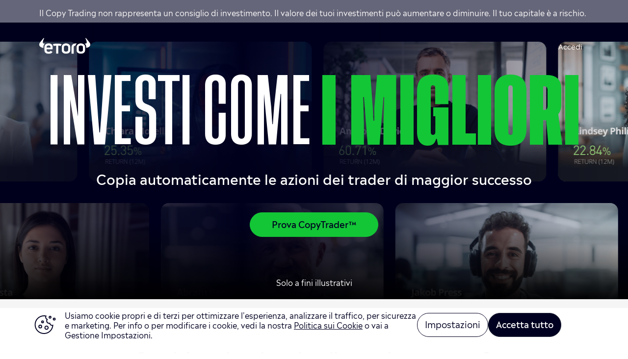

--- FILE ---
content_type: text/html; charset=utf-8
request_url: https://go.etoro.com/it/copy-popular-investors?utm_medium=Affiliate&utm_source=10275&utm_content=20454&utm_serial=we-conclusioni-comprare-azioni-ibm&utm_campaign=we-conclusioni-comprare-azioni-ibm&utm_term=
body_size: 32976
content:
<!DOCTYPE html><html lang="en" data-critters-container><head>
  <meta charset="utf-8">
  <title>Copia i Popular Investor</title>
  <base href="/">
  <meta name="viewport" content="width=device-width, initial-scale=1">
  <link rel="icon" type="image/x-icon" href="favicon.ico?v=1">
<style>html{--mat-ripple-color:rgba(0, 0, 0, .1)}html{--mat-option-selected-state-label-text-color:#3f51b5;--mat-option-label-text-color:rgba(0, 0, 0, .87);--mat-option-hover-state-layer-color:rgba(0, 0, 0, .04);--mat-option-focus-state-layer-color:rgba(0, 0, 0, .04);--mat-option-selected-state-layer-color:rgba(0, 0, 0, .04)}html{--mat-optgroup-label-text-color:rgba(0, 0, 0, .87)}html{--mat-full-pseudo-checkbox-selected-icon-color:#ff4081;--mat-full-pseudo-checkbox-selected-checkmark-color:#fafafa;--mat-full-pseudo-checkbox-unselected-icon-color:rgba(0, 0, 0, .54);--mat-full-pseudo-checkbox-disabled-selected-checkmark-color:#fafafa;--mat-full-pseudo-checkbox-disabled-unselected-icon-color:#b0b0b0;--mat-full-pseudo-checkbox-disabled-selected-icon-color:#b0b0b0;--mat-minimal-pseudo-checkbox-selected-checkmark-color:#ff4081;--mat-minimal-pseudo-checkbox-disabled-selected-checkmark-color:#b0b0b0}html{--mat-app-background-color:#fafafa;--mat-app-text-color:rgba(0, 0, 0, .87);--mat-app-elevation-shadow-level-0:0px 0px 0px 0px rgba(0, 0, 0, .2), 0px 0px 0px 0px rgba(0, 0, 0, .14), 0px 0px 0px 0px rgba(0, 0, 0, .12);--mat-app-elevation-shadow-level-1:0px 2px 1px -1px rgba(0, 0, 0, .2), 0px 1px 1px 0px rgba(0, 0, 0, .14), 0px 1px 3px 0px rgba(0, 0, 0, .12);--mat-app-elevation-shadow-level-2:0px 3px 1px -2px rgba(0, 0, 0, .2), 0px 2px 2px 0px rgba(0, 0, 0, .14), 0px 1px 5px 0px rgba(0, 0, 0, .12);--mat-app-elevation-shadow-level-3:0px 3px 3px -2px rgba(0, 0, 0, .2), 0px 3px 4px 0px rgba(0, 0, 0, .14), 0px 1px 8px 0px rgba(0, 0, 0, .12);--mat-app-elevation-shadow-level-4:0px 2px 4px -1px rgba(0, 0, 0, .2), 0px 4px 5px 0px rgba(0, 0, 0, .14), 0px 1px 10px 0px rgba(0, 0, 0, .12);--mat-app-elevation-shadow-level-5:0px 3px 5px -1px rgba(0, 0, 0, .2), 0px 5px 8px 0px rgba(0, 0, 0, .14), 0px 1px 14px 0px rgba(0, 0, 0, .12);--mat-app-elevation-shadow-level-6:0px 3px 5px -1px rgba(0, 0, 0, .2), 0px 6px 10px 0px rgba(0, 0, 0, .14), 0px 1px 18px 0px rgba(0, 0, 0, .12);--mat-app-elevation-shadow-level-7:0px 4px 5px -2px rgba(0, 0, 0, .2), 0px 7px 10px 1px rgba(0, 0, 0, .14), 0px 2px 16px 1px rgba(0, 0, 0, .12);--mat-app-elevation-shadow-level-8:0px 5px 5px -3px rgba(0, 0, 0, .2), 0px 8px 10px 1px rgba(0, 0, 0, .14), 0px 3px 14px 2px rgba(0, 0, 0, .12);--mat-app-elevation-shadow-level-9:0px 5px 6px -3px rgba(0, 0, 0, .2), 0px 9px 12px 1px rgba(0, 0, 0, .14), 0px 3px 16px 2px rgba(0, 0, 0, .12);--mat-app-elevation-shadow-level-10:0px 6px 6px -3px rgba(0, 0, 0, .2), 0px 10px 14px 1px rgba(0, 0, 0, .14), 0px 4px 18px 3px rgba(0, 0, 0, .12);--mat-app-elevation-shadow-level-11:0px 6px 7px -4px rgba(0, 0, 0, .2), 0px 11px 15px 1px rgba(0, 0, 0, .14), 0px 4px 20px 3px rgba(0, 0, 0, .12);--mat-app-elevation-shadow-level-12:0px 7px 8px -4px rgba(0, 0, 0, .2), 0px 12px 17px 2px rgba(0, 0, 0, .14), 0px 5px 22px 4px rgba(0, 0, 0, .12);--mat-app-elevation-shadow-level-13:0px 7px 8px -4px rgba(0, 0, 0, .2), 0px 13px 19px 2px rgba(0, 0, 0, .14), 0px 5px 24px 4px rgba(0, 0, 0, .12);--mat-app-elevation-shadow-level-14:0px 7px 9px -4px rgba(0, 0, 0, .2), 0px 14px 21px 2px rgba(0, 0, 0, .14), 0px 5px 26px 4px rgba(0, 0, 0, .12);--mat-app-elevation-shadow-level-15:0px 8px 9px -5px rgba(0, 0, 0, .2), 0px 15px 22px 2px rgba(0, 0, 0, .14), 0px 6px 28px 5px rgba(0, 0, 0, .12);--mat-app-elevation-shadow-level-16:0px 8px 10px -5px rgba(0, 0, 0, .2), 0px 16px 24px 2px rgba(0, 0, 0, .14), 0px 6px 30px 5px rgba(0, 0, 0, .12);--mat-app-elevation-shadow-level-17:0px 8px 11px -5px rgba(0, 0, 0, .2), 0px 17px 26px 2px rgba(0, 0, 0, .14), 0px 6px 32px 5px rgba(0, 0, 0, .12);--mat-app-elevation-shadow-level-18:0px 9px 11px -5px rgba(0, 0, 0, .2), 0px 18px 28px 2px rgba(0, 0, 0, .14), 0px 7px 34px 6px rgba(0, 0, 0, .12);--mat-app-elevation-shadow-level-19:0px 9px 12px -6px rgba(0, 0, 0, .2), 0px 19px 29px 2px rgba(0, 0, 0, .14), 0px 7px 36px 6px rgba(0, 0, 0, .12);--mat-app-elevation-shadow-level-20:0px 10px 13px -6px rgba(0, 0, 0, .2), 0px 20px 31px 3px rgba(0, 0, 0, .14), 0px 8px 38px 7px rgba(0, 0, 0, .12);--mat-app-elevation-shadow-level-21:0px 10px 13px -6px rgba(0, 0, 0, .2), 0px 21px 33px 3px rgba(0, 0, 0, .14), 0px 8px 40px 7px rgba(0, 0, 0, .12);--mat-app-elevation-shadow-level-22:0px 10px 14px -6px rgba(0, 0, 0, .2), 0px 22px 35px 3px rgba(0, 0, 0, .14), 0px 8px 42px 7px rgba(0, 0, 0, .12);--mat-app-elevation-shadow-level-23:0px 11px 14px -7px rgba(0, 0, 0, .2), 0px 23px 36px 3px rgba(0, 0, 0, .14), 0px 9px 44px 8px rgba(0, 0, 0, .12);--mat-app-elevation-shadow-level-24:0px 11px 15px -7px rgba(0, 0, 0, .2), 0px 24px 38px 3px rgba(0, 0, 0, .14), 0px 9px 46px 8px rgba(0, 0, 0, .12)}html{--mat-option-label-text-font:Roboto, sans-serif;--mat-option-label-text-line-height:24px;--mat-option-label-text-size:16px;--mat-option-label-text-tracking:.03125em;--mat-option-label-text-weight:400}html{--mat-optgroup-label-text-font:Roboto, sans-serif;--mat-optgroup-label-text-line-height:24px;--mat-optgroup-label-text-size:16px;--mat-optgroup-label-text-tracking:.03125em;--mat-optgroup-label-text-weight:400}html{--mdc-elevated-card-container-shape:4px;--mdc-outlined-card-container-shape:4px;--mdc-outlined-card-outline-width:1px}html{--mdc-elevated-card-container-color:white;--mdc-elevated-card-container-elevation:0px 2px 1px -1px rgba(0, 0, 0, .2), 0px 1px 1px 0px rgba(0, 0, 0, .14), 0px 1px 3px 0px rgba(0, 0, 0, .12);--mdc-outlined-card-container-color:white;--mdc-outlined-card-outline-color:rgba(0, 0, 0, .12);--mdc-outlined-card-container-elevation:0px 0px 0px 0px rgba(0, 0, 0, .2), 0px 0px 0px 0px rgba(0, 0, 0, .14), 0px 0px 0px 0px rgba(0, 0, 0, .12);--mat-card-subtitle-text-color:rgba(0, 0, 0, .54)}html{--mat-card-title-text-font:Roboto, sans-serif;--mat-card-title-text-line-height:32px;--mat-card-title-text-size:20px;--mat-card-title-text-tracking:.0125em;--mat-card-title-text-weight:500;--mat-card-subtitle-text-font:Roboto, sans-serif;--mat-card-subtitle-text-line-height:22px;--mat-card-subtitle-text-size:14px;--mat-card-subtitle-text-tracking:.0071428571em;--mat-card-subtitle-text-weight:500}html{--mdc-linear-progress-active-indicator-height:4px;--mdc-linear-progress-track-height:4px;--mdc-linear-progress-track-shape:0}html{--mdc-plain-tooltip-container-shape:4px;--mdc-plain-tooltip-supporting-text-line-height:16px}html{--mdc-plain-tooltip-container-color:#616161;--mdc-plain-tooltip-supporting-text-color:#fff}html{--mdc-plain-tooltip-supporting-text-font:Roboto, sans-serif;--mdc-plain-tooltip-supporting-text-size:12px;--mdc-plain-tooltip-supporting-text-weight:400;--mdc-plain-tooltip-supporting-text-tracking:.0333333333em}html{--mdc-filled-text-field-active-indicator-height:1px;--mdc-filled-text-field-focus-active-indicator-height:2px;--mdc-filled-text-field-container-shape:4px;--mdc-outlined-text-field-outline-width:1px;--mdc-outlined-text-field-focus-outline-width:2px;--mdc-outlined-text-field-container-shape:4px}html{--mdc-filled-text-field-caret-color:#3f51b5;--mdc-filled-text-field-focus-active-indicator-color:#3f51b5;--mdc-filled-text-field-focus-label-text-color:rgba(63, 81, 181, .87);--mdc-filled-text-field-container-color:whitesmoke;--mdc-filled-text-field-disabled-container-color:#fafafa;--mdc-filled-text-field-label-text-color:rgba(0, 0, 0, .6);--mdc-filled-text-field-hover-label-text-color:rgba(0, 0, 0, .6);--mdc-filled-text-field-disabled-label-text-color:rgba(0, 0, 0, .38);--mdc-filled-text-field-input-text-color:rgba(0, 0, 0, .87);--mdc-filled-text-field-disabled-input-text-color:rgba(0, 0, 0, .38);--mdc-filled-text-field-input-text-placeholder-color:rgba(0, 0, 0, .6);--mdc-filled-text-field-error-hover-label-text-color:#f44336;--mdc-filled-text-field-error-focus-label-text-color:#f44336;--mdc-filled-text-field-error-label-text-color:#f44336;--mdc-filled-text-field-error-caret-color:#f44336;--mdc-filled-text-field-active-indicator-color:rgba(0, 0, 0, .42);--mdc-filled-text-field-disabled-active-indicator-color:rgba(0, 0, 0, .06);--mdc-filled-text-field-hover-active-indicator-color:rgba(0, 0, 0, .87);--mdc-filled-text-field-error-active-indicator-color:#f44336;--mdc-filled-text-field-error-focus-active-indicator-color:#f44336;--mdc-filled-text-field-error-hover-active-indicator-color:#f44336;--mdc-outlined-text-field-caret-color:#3f51b5;--mdc-outlined-text-field-focus-outline-color:#3f51b5;--mdc-outlined-text-field-focus-label-text-color:rgba(63, 81, 181, .87);--mdc-outlined-text-field-label-text-color:rgba(0, 0, 0, .6);--mdc-outlined-text-field-hover-label-text-color:rgba(0, 0, 0, .6);--mdc-outlined-text-field-disabled-label-text-color:rgba(0, 0, 0, .38);--mdc-outlined-text-field-input-text-color:rgba(0, 0, 0, .87);--mdc-outlined-text-field-disabled-input-text-color:rgba(0, 0, 0, .38);--mdc-outlined-text-field-input-text-placeholder-color:rgba(0, 0, 0, .6);--mdc-outlined-text-field-error-caret-color:#f44336;--mdc-outlined-text-field-error-focus-label-text-color:#f44336;--mdc-outlined-text-field-error-label-text-color:#f44336;--mdc-outlined-text-field-error-hover-label-text-color:#f44336;--mdc-outlined-text-field-outline-color:rgba(0, 0, 0, .38);--mdc-outlined-text-field-disabled-outline-color:rgba(0, 0, 0, .06);--mdc-outlined-text-field-hover-outline-color:rgba(0, 0, 0, .87);--mdc-outlined-text-field-error-focus-outline-color:#f44336;--mdc-outlined-text-field-error-hover-outline-color:#f44336;--mdc-outlined-text-field-error-outline-color:#f44336;--mat-form-field-focus-select-arrow-color:rgba(63, 81, 181, .87);--mat-form-field-disabled-input-text-placeholder-color:rgba(0, 0, 0, .38);--mat-form-field-state-layer-color:rgba(0, 0, 0, .87);--mat-form-field-error-text-color:#f44336;--mat-form-field-select-option-text-color:inherit;--mat-form-field-select-disabled-option-text-color:GrayText;--mat-form-field-leading-icon-color:unset;--mat-form-field-disabled-leading-icon-color:unset;--mat-form-field-trailing-icon-color:unset;--mat-form-field-disabled-trailing-icon-color:unset;--mat-form-field-error-focus-trailing-icon-color:unset;--mat-form-field-error-hover-trailing-icon-color:unset;--mat-form-field-error-trailing-icon-color:unset;--mat-form-field-enabled-select-arrow-color:rgba(0, 0, 0, .54);--mat-form-field-disabled-select-arrow-color:rgba(0, 0, 0, .38);--mat-form-field-hover-state-layer-opacity:.04;--mat-form-field-focus-state-layer-opacity:.08}html{--mat-form-field-container-height:56px;--mat-form-field-filled-label-display:block;--mat-form-field-container-vertical-padding:16px;--mat-form-field-filled-with-label-container-padding-top:24px;--mat-form-field-filled-with-label-container-padding-bottom:8px}html{--mdc-filled-text-field-label-text-font:Roboto, sans-serif;--mdc-filled-text-field-label-text-size:16px;--mdc-filled-text-field-label-text-tracking:.03125em;--mdc-filled-text-field-label-text-weight:400;--mdc-outlined-text-field-label-text-font:Roboto, sans-serif;--mdc-outlined-text-field-label-text-size:16px;--mdc-outlined-text-field-label-text-tracking:.03125em;--mdc-outlined-text-field-label-text-weight:400;--mat-form-field-container-text-font:Roboto, sans-serif;--mat-form-field-container-text-line-height:24px;--mat-form-field-container-text-size:16px;--mat-form-field-container-text-tracking:.03125em;--mat-form-field-container-text-weight:400;--mat-form-field-outlined-label-text-populated-size:16px;--mat-form-field-subscript-text-font:Roboto, sans-serif;--mat-form-field-subscript-text-line-height:20px;--mat-form-field-subscript-text-size:12px;--mat-form-field-subscript-text-tracking:.0333333333em;--mat-form-field-subscript-text-weight:400}html{--mat-select-container-elevation-shadow:0px 5px 5px -3px rgba(0, 0, 0, .2), 0px 8px 10px 1px rgba(0, 0, 0, .14), 0px 3px 14px 2px rgba(0, 0, 0, .12)}html{--mat-select-panel-background-color:white;--mat-select-enabled-trigger-text-color:rgba(0, 0, 0, .87);--mat-select-disabled-trigger-text-color:rgba(0, 0, 0, .38);--mat-select-placeholder-text-color:rgba(0, 0, 0, .6);--mat-select-enabled-arrow-color:rgba(0, 0, 0, .54);--mat-select-disabled-arrow-color:rgba(0, 0, 0, .38);--mat-select-focused-arrow-color:rgba(63, 81, 181, .87);--mat-select-invalid-arrow-color:rgba(244, 67, 54, .87)}html{--mat-select-arrow-transform:translateY(-8px)}html{--mat-select-trigger-text-font:Roboto, sans-serif;--mat-select-trigger-text-line-height:24px;--mat-select-trigger-text-size:16px;--mat-select-trigger-text-tracking:.03125em;--mat-select-trigger-text-weight:400}html{--mat-autocomplete-container-shape:4px;--mat-autocomplete-container-elevation-shadow:0px 5px 5px -3px rgba(0, 0, 0, .2), 0px 8px 10px 1px rgba(0, 0, 0, .14), 0px 3px 14px 2px rgba(0, 0, 0, .12)}html{--mat-autocomplete-background-color:white}html{--mdc-dialog-container-shape:4px;--mat-dialog-container-elevation-shadow:0px 11px 15px -7px rgba(0, 0, 0, .2), 0px 24px 38px 3px rgba(0, 0, 0, .14), 0px 9px 46px 8px rgba(0, 0, 0, .12);--mat-dialog-container-max-width:80vw;--mat-dialog-container-small-max-width:80vw;--mat-dialog-container-min-width:0;--mat-dialog-actions-alignment:start;--mat-dialog-actions-padding:8px;--mat-dialog-content-padding:20px 24px;--mat-dialog-with-actions-content-padding:20px 24px;--mat-dialog-headline-padding:0 24px 9px}html{--mdc-dialog-container-color:white;--mdc-dialog-subhead-color:rgba(0, 0, 0, .87);--mdc-dialog-supporting-text-color:rgba(0, 0, 0, .6)}html{--mdc-dialog-subhead-font:Roboto, sans-serif;--mdc-dialog-subhead-line-height:32px;--mdc-dialog-subhead-size:20px;--mdc-dialog-subhead-weight:500;--mdc-dialog-subhead-tracking:.0125em;--mdc-dialog-supporting-text-font:Roboto, sans-serif;--mdc-dialog-supporting-text-line-height:24px;--mdc-dialog-supporting-text-size:16px;--mdc-dialog-supporting-text-weight:400;--mdc-dialog-supporting-text-tracking:.03125em}html{--mdc-switch-disabled-selected-icon-opacity:.38;--mdc-switch-disabled-track-opacity:.12;--mdc-switch-disabled-unselected-icon-opacity:.38;--mdc-switch-handle-height:20px;--mdc-switch-handle-shape:10px;--mdc-switch-handle-width:20px;--mdc-switch-selected-icon-size:18px;--mdc-switch-track-height:14px;--mdc-switch-track-shape:7px;--mdc-switch-track-width:36px;--mdc-switch-unselected-icon-size:18px;--mdc-switch-selected-focus-state-layer-opacity:.12;--mdc-switch-selected-hover-state-layer-opacity:.04;--mdc-switch-selected-pressed-state-layer-opacity:.1;--mdc-switch-unselected-focus-state-layer-opacity:.12;--mdc-switch-unselected-hover-state-layer-opacity:.04;--mdc-switch-unselected-pressed-state-layer-opacity:.1}html{--mdc-switch-selected-focus-state-layer-color:#3949ab;--mdc-switch-selected-handle-color:#3949ab;--mdc-switch-selected-hover-state-layer-color:#3949ab;--mdc-switch-selected-pressed-state-layer-color:#3949ab;--mdc-switch-selected-focus-handle-color:#1a237e;--mdc-switch-selected-hover-handle-color:#1a237e;--mdc-switch-selected-pressed-handle-color:#1a237e;--mdc-switch-selected-focus-track-color:#7986cb;--mdc-switch-selected-hover-track-color:#7986cb;--mdc-switch-selected-pressed-track-color:#7986cb;--mdc-switch-selected-track-color:#7986cb;--mdc-switch-disabled-selected-handle-color:#424242;--mdc-switch-disabled-selected-icon-color:#fff;--mdc-switch-disabled-selected-track-color:#424242;--mdc-switch-disabled-unselected-handle-color:#424242;--mdc-switch-disabled-unselected-icon-color:#fff;--mdc-switch-disabled-unselected-track-color:#424242;--mdc-switch-handle-surface-color:#fff;--mdc-switch-selected-icon-color:#fff;--mdc-switch-unselected-focus-handle-color:#212121;--mdc-switch-unselected-focus-state-layer-color:#424242;--mdc-switch-unselected-focus-track-color:#e0e0e0;--mdc-switch-unselected-handle-color:#616161;--mdc-switch-unselected-hover-handle-color:#212121;--mdc-switch-unselected-hover-state-layer-color:#424242;--mdc-switch-unselected-hover-track-color:#e0e0e0;--mdc-switch-unselected-icon-color:#fff;--mdc-switch-unselected-pressed-handle-color:#212121;--mdc-switch-unselected-pressed-state-layer-color:#424242;--mdc-switch-unselected-pressed-track-color:#e0e0e0;--mdc-switch-unselected-track-color:#e0e0e0;--mdc-switch-handle-elevation-shadow:0px 2px 1px -1px rgba(0, 0, 0, .2), 0px 1px 1px 0px rgba(0, 0, 0, .14), 0px 1px 3px 0px rgba(0, 0, 0, .12);--mdc-switch-disabled-handle-elevation-shadow:0px 0px 0px 0px rgba(0, 0, 0, .2), 0px 0px 0px 0px rgba(0, 0, 0, .14), 0px 0px 0px 0px rgba(0, 0, 0, .12);--mdc-switch-disabled-label-text-color:rgba(0, 0, 0, .38)}html{--mdc-switch-state-layer-size:40px}html{--mdc-radio-disabled-selected-icon-opacity:.38;--mdc-radio-disabled-unselected-icon-opacity:.38;--mdc-radio-state-layer-size:40px}html{--mdc-radio-state-layer-size:40px;--mat-radio-touch-target-display:block}html{--mat-radio-label-text-font:Roboto, sans-serif;--mat-radio-label-text-line-height:20px;--mat-radio-label-text-size:14px;--mat-radio-label-text-tracking:.0178571429em;--mat-radio-label-text-weight:400}html{--mdc-slider-active-track-height:6px;--mdc-slider-active-track-shape:9999px;--mdc-slider-handle-height:20px;--mdc-slider-handle-shape:50%;--mdc-slider-handle-width:20px;--mdc-slider-inactive-track-height:4px;--mdc-slider-inactive-track-shape:9999px;--mdc-slider-with-overlap-handle-outline-width:1px;--mdc-slider-with-tick-marks-active-container-opacity:.6;--mdc-slider-with-tick-marks-container-shape:50%;--mdc-slider-with-tick-marks-container-size:2px;--mdc-slider-with-tick-marks-inactive-container-opacity:.6;--mdc-slider-handle-elevation:0px 2px 1px -1px rgba(0, 0, 0, .2), 0px 1px 1px 0px rgba(0, 0, 0, .14), 0px 1px 3px 0px rgba(0, 0, 0, .12);--mat-slider-value-indicator-width:auto;--mat-slider-value-indicator-height:32px;--mat-slider-value-indicator-caret-display:block;--mat-slider-value-indicator-border-radius:4px;--mat-slider-value-indicator-padding:0 12px;--mat-slider-value-indicator-text-transform:none;--mat-slider-value-indicator-container-transform:translateX(-50%)}html{--mdc-slider-handle-color:#3f51b5;--mdc-slider-focus-handle-color:#3f51b5;--mdc-slider-hover-handle-color:#3f51b5;--mdc-slider-active-track-color:#3f51b5;--mdc-slider-inactive-track-color:#3f51b5;--mdc-slider-with-tick-marks-inactive-container-color:#3f51b5;--mdc-slider-with-tick-marks-active-container-color:white;--mdc-slider-disabled-active-track-color:#000;--mdc-slider-disabled-handle-color:#000;--mdc-slider-disabled-inactive-track-color:#000;--mdc-slider-label-container-color:#000;--mdc-slider-label-label-text-color:#fff;--mdc-slider-with-overlap-handle-outline-color:#fff;--mdc-slider-with-tick-marks-disabled-container-color:#000;--mat-slider-ripple-color:#3f51b5;--mat-slider-hover-state-layer-color:rgba(63, 81, 181, .05);--mat-slider-focus-state-layer-color:rgba(63, 81, 181, .2);--mat-slider-value-indicator-opacity:.6}html{--mdc-slider-label-label-text-font:Roboto, sans-serif;--mdc-slider-label-label-text-size:14px;--mdc-slider-label-label-text-line-height:22px;--mdc-slider-label-label-text-tracking:.0071428571em;--mdc-slider-label-label-text-weight:500}html{--mat-menu-container-shape:4px;--mat-menu-divider-bottom-spacing:0;--mat-menu-divider-top-spacing:0;--mat-menu-item-spacing:16px;--mat-menu-item-icon-size:24px;--mat-menu-item-leading-spacing:16px;--mat-menu-item-trailing-spacing:16px;--mat-menu-item-with-icon-leading-spacing:16px;--mat-menu-item-with-icon-trailing-spacing:16px;--mat-menu-base-elevation-level:8}html{--mat-menu-item-label-text-color:rgba(0, 0, 0, .87);--mat-menu-item-icon-color:rgba(0, 0, 0, .87);--mat-menu-item-hover-state-layer-color:rgba(0, 0, 0, .04);--mat-menu-item-focus-state-layer-color:rgba(0, 0, 0, .04);--mat-menu-container-color:white;--mat-menu-divider-color:rgba(0, 0, 0, .12)}html{--mat-menu-item-label-text-font:Roboto, sans-serif;--mat-menu-item-label-text-size:16px;--mat-menu-item-label-text-tracking:.03125em;--mat-menu-item-label-text-line-height:24px;--mat-menu-item-label-text-weight:400}html{--mdc-list-list-item-container-shape:0;--mdc-list-list-item-leading-avatar-shape:50%;--mdc-list-list-item-container-color:transparent;--mdc-list-list-item-selected-container-color:transparent;--mdc-list-list-item-leading-avatar-color:transparent;--mdc-list-list-item-leading-icon-size:24px;--mdc-list-list-item-leading-avatar-size:40px;--mdc-list-list-item-trailing-icon-size:24px;--mdc-list-list-item-disabled-state-layer-color:transparent;--mdc-list-list-item-disabled-state-layer-opacity:0;--mdc-list-list-item-disabled-label-text-opacity:.38;--mdc-list-list-item-disabled-leading-icon-opacity:.38;--mdc-list-list-item-disabled-trailing-icon-opacity:.38;--mat-list-active-indicator-color:transparent;--mat-list-active-indicator-shape:4px}html{--mdc-list-list-item-label-text-color:rgba(0, 0, 0, .87);--mdc-list-list-item-supporting-text-color:rgba(0, 0, 0, .54);--mdc-list-list-item-leading-icon-color:rgba(0, 0, 0, .38);--mdc-list-list-item-trailing-supporting-text-color:rgba(0, 0, 0, .38);--mdc-list-list-item-trailing-icon-color:rgba(0, 0, 0, .38);--mdc-list-list-item-selected-trailing-icon-color:rgba(0, 0, 0, .38);--mdc-list-list-item-disabled-label-text-color:black;--mdc-list-list-item-disabled-leading-icon-color:black;--mdc-list-list-item-disabled-trailing-icon-color:black;--mdc-list-list-item-hover-label-text-color:rgba(0, 0, 0, .87);--mdc-list-list-item-hover-leading-icon-color:rgba(0, 0, 0, .38);--mdc-list-list-item-hover-trailing-icon-color:rgba(0, 0, 0, .38);--mdc-list-list-item-focus-label-text-color:rgba(0, 0, 0, .87);--mdc-list-list-item-hover-state-layer-color:black;--mdc-list-list-item-hover-state-layer-opacity:.04;--mdc-list-list-item-focus-state-layer-color:black;--mdc-list-list-item-focus-state-layer-opacity:.12}html{--mdc-list-list-item-one-line-container-height:48px;--mdc-list-list-item-two-line-container-height:64px;--mdc-list-list-item-three-line-container-height:88px;--mat-list-list-item-leading-icon-start-space:16px;--mat-list-list-item-leading-icon-end-space:32px}html{--mdc-list-list-item-label-text-font:Roboto, sans-serif;--mdc-list-list-item-label-text-line-height:24px;--mdc-list-list-item-label-text-size:16px;--mdc-list-list-item-label-text-tracking:.03125em;--mdc-list-list-item-label-text-weight:400;--mdc-list-list-item-supporting-text-font:Roboto, sans-serif;--mdc-list-list-item-supporting-text-line-height:20px;--mdc-list-list-item-supporting-text-size:14px;--mdc-list-list-item-supporting-text-tracking:.0178571429em;--mdc-list-list-item-supporting-text-weight:400;--mdc-list-list-item-trailing-supporting-text-font:Roboto, sans-serif;--mdc-list-list-item-trailing-supporting-text-line-height:20px;--mdc-list-list-item-trailing-supporting-text-size:12px;--mdc-list-list-item-trailing-supporting-text-tracking:.0333333333em;--mdc-list-list-item-trailing-supporting-text-weight:400}html{--mat-paginator-container-text-color:rgba(0, 0, 0, .87);--mat-paginator-container-background-color:white;--mat-paginator-enabled-icon-color:rgba(0, 0, 0, .54);--mat-paginator-disabled-icon-color:rgba(0, 0, 0, .12)}html{--mat-paginator-container-size:56px;--mat-paginator-form-field-container-height:40px;--mat-paginator-form-field-container-vertical-padding:8px;--mat-paginator-touch-target-display:block}html{--mat-paginator-container-text-font:Roboto, sans-serif;--mat-paginator-container-text-line-height:20px;--mat-paginator-container-text-size:12px;--mat-paginator-container-text-tracking:.0333333333em;--mat-paginator-container-text-weight:400;--mat-paginator-select-trigger-text-size:12px}html{--mdc-secondary-navigation-tab-container-height:48px;--mdc-tab-indicator-active-indicator-height:2px;--mdc-tab-indicator-active-indicator-shape:0;--mat-tab-header-divider-color:transparent;--mat-tab-header-divider-height:0}html{--mdc-checkbox-disabled-selected-checkmark-color:#fff;--mdc-checkbox-selected-focus-state-layer-opacity:.16;--mdc-checkbox-selected-hover-state-layer-opacity:.04;--mdc-checkbox-selected-pressed-state-layer-opacity:.16;--mdc-checkbox-unselected-focus-state-layer-opacity:.16;--mdc-checkbox-unselected-hover-state-layer-opacity:.04;--mdc-checkbox-unselected-pressed-state-layer-opacity:.16}html{--mdc-checkbox-disabled-selected-icon-color:rgba(0, 0, 0, .38);--mdc-checkbox-disabled-unselected-icon-color:rgba(0, 0, 0, .38);--mdc-checkbox-selected-checkmark-color:white;--mdc-checkbox-selected-focus-icon-color:#ff4081;--mdc-checkbox-selected-hover-icon-color:#ff4081;--mdc-checkbox-selected-icon-color:#ff4081;--mdc-checkbox-selected-pressed-icon-color:#ff4081;--mdc-checkbox-unselected-focus-icon-color:#212121;--mdc-checkbox-unselected-hover-icon-color:#212121;--mdc-checkbox-unselected-icon-color:rgba(0, 0, 0, .54);--mdc-checkbox-selected-focus-state-layer-color:#ff4081;--mdc-checkbox-selected-hover-state-layer-color:#ff4081;--mdc-checkbox-selected-pressed-state-layer-color:#ff4081;--mdc-checkbox-unselected-focus-state-layer-color:black;--mdc-checkbox-unselected-hover-state-layer-color:black;--mdc-checkbox-unselected-pressed-state-layer-color:black;--mat-checkbox-disabled-label-color:rgba(0, 0, 0, .38);--mat-checkbox-label-text-color:rgba(0, 0, 0, .87)}html{--mdc-checkbox-state-layer-size:40px;--mat-checkbox-touch-target-display:block}html{--mat-checkbox-label-text-font:Roboto, sans-serif;--mat-checkbox-label-text-line-height:20px;--mat-checkbox-label-text-size:14px;--mat-checkbox-label-text-tracking:.0178571429em;--mat-checkbox-label-text-weight:400}html{--mdc-text-button-container-shape:4px;--mdc-text-button-keep-touch-target:false;--mdc-filled-button-container-shape:4px;--mdc-filled-button-keep-touch-target:false;--mdc-protected-button-container-shape:4px;--mdc-protected-button-container-elevation-shadow:0px 3px 1px -2px rgba(0, 0, 0, .2), 0px 2px 2px 0px rgba(0, 0, 0, .14), 0px 1px 5px 0px rgba(0, 0, 0, .12);--mdc-protected-button-disabled-container-elevation-shadow:0px 0px 0px 0px rgba(0, 0, 0, .2), 0px 0px 0px 0px rgba(0, 0, 0, .14), 0px 0px 0px 0px rgba(0, 0, 0, .12);--mdc-protected-button-focus-container-elevation-shadow:0px 2px 4px -1px rgba(0, 0, 0, .2), 0px 4px 5px 0px rgba(0, 0, 0, .14), 0px 1px 10px 0px rgba(0, 0, 0, .12);--mdc-protected-button-hover-container-elevation-shadow:0px 2px 4px -1px rgba(0, 0, 0, .2), 0px 4px 5px 0px rgba(0, 0, 0, .14), 0px 1px 10px 0px rgba(0, 0, 0, .12);--mdc-protected-button-pressed-container-elevation-shadow:0px 5px 5px -3px rgba(0, 0, 0, .2), 0px 8px 10px 1px rgba(0, 0, 0, .14), 0px 3px 14px 2px rgba(0, 0, 0, .12);--mdc-outlined-button-keep-touch-target:false;--mdc-outlined-button-outline-width:1px;--mdc-outlined-button-container-shape:4px;--mat-text-button-horizontal-padding:8px;--mat-text-button-with-icon-horizontal-padding:8px;--mat-text-button-icon-spacing:8px;--mat-text-button-icon-offset:0;--mat-filled-button-horizontal-padding:16px;--mat-filled-button-icon-spacing:8px;--mat-filled-button-icon-offset:-4px;--mat-protected-button-horizontal-padding:16px;--mat-protected-button-icon-spacing:8px;--mat-protected-button-icon-offset:-4px;--mat-outlined-button-horizontal-padding:15px;--mat-outlined-button-icon-spacing:8px;--mat-outlined-button-icon-offset:-4px}html{--mdc-text-button-label-text-color:black;--mdc-text-button-disabled-label-text-color:rgba(0, 0, 0, .38);--mat-text-button-state-layer-color:black;--mat-text-button-disabled-state-layer-color:black;--mat-text-button-ripple-color:rgba(0, 0, 0, .1);--mat-text-button-hover-state-layer-opacity:.04;--mat-text-button-focus-state-layer-opacity:.12;--mat-text-button-pressed-state-layer-opacity:.12;--mdc-filled-button-container-color:white;--mdc-filled-button-label-text-color:black;--mdc-filled-button-disabled-container-color:rgba(0, 0, 0, .12);--mdc-filled-button-disabled-label-text-color:rgba(0, 0, 0, .38);--mat-filled-button-state-layer-color:black;--mat-filled-button-disabled-state-layer-color:black;--mat-filled-button-ripple-color:rgba(0, 0, 0, .1);--mat-filled-button-hover-state-layer-opacity:.04;--mat-filled-button-focus-state-layer-opacity:.12;--mat-filled-button-pressed-state-layer-opacity:.12;--mdc-protected-button-container-color:white;--mdc-protected-button-label-text-color:black;--mdc-protected-button-disabled-container-color:rgba(0, 0, 0, .12);--mdc-protected-button-disabled-label-text-color:rgba(0, 0, 0, .38);--mat-protected-button-state-layer-color:black;--mat-protected-button-disabled-state-layer-color:black;--mat-protected-button-ripple-color:rgba(0, 0, 0, .1);--mat-protected-button-hover-state-layer-opacity:.04;--mat-protected-button-focus-state-layer-opacity:.12;--mat-protected-button-pressed-state-layer-opacity:.12;--mdc-outlined-button-disabled-outline-color:rgba(0, 0, 0, .12);--mdc-outlined-button-disabled-label-text-color:rgba(0, 0, 0, .38);--mdc-outlined-button-label-text-color:black;--mdc-outlined-button-outline-color:rgba(0, 0, 0, .12);--mat-outlined-button-state-layer-color:black;--mat-outlined-button-disabled-state-layer-color:black;--mat-outlined-button-ripple-color:rgba(0, 0, 0, .1);--mat-outlined-button-hover-state-layer-opacity:.04;--mat-outlined-button-focus-state-layer-opacity:.12;--mat-outlined-button-pressed-state-layer-opacity:.12}html{--mdc-text-button-container-height:36px;--mdc-filled-button-container-height:36px;--mdc-protected-button-container-height:36px;--mdc-outlined-button-container-height:36px;--mat-text-button-touch-target-display:block;--mat-filled-button-touch-target-display:block;--mat-protected-button-touch-target-display:block;--mat-outlined-button-touch-target-display:block}html{--mdc-text-button-label-text-font:Roboto, sans-serif;--mdc-text-button-label-text-size:14px;--mdc-text-button-label-text-tracking:.0892857143em;--mdc-text-button-label-text-weight:500;--mdc-text-button-label-text-transform:none;--mdc-filled-button-label-text-font:Roboto, sans-serif;--mdc-filled-button-label-text-size:14px;--mdc-filled-button-label-text-tracking:.0892857143em;--mdc-filled-button-label-text-weight:500;--mdc-filled-button-label-text-transform:none;--mdc-protected-button-label-text-font:Roboto, sans-serif;--mdc-protected-button-label-text-size:14px;--mdc-protected-button-label-text-tracking:.0892857143em;--mdc-protected-button-label-text-weight:500;--mdc-protected-button-label-text-transform:none;--mdc-outlined-button-label-text-font:Roboto, sans-serif;--mdc-outlined-button-label-text-size:14px;--mdc-outlined-button-label-text-tracking:.0892857143em;--mdc-outlined-button-label-text-weight:500;--mdc-outlined-button-label-text-transform:none}html{--mdc-icon-button-icon-size:24px}html{--mdc-icon-button-icon-color:inherit;--mdc-icon-button-disabled-icon-color:rgba(0, 0, 0, .38);--mat-icon-button-state-layer-color:black;--mat-icon-button-disabled-state-layer-color:black;--mat-icon-button-ripple-color:rgba(0, 0, 0, .1);--mat-icon-button-hover-state-layer-opacity:.04;--mat-icon-button-focus-state-layer-opacity:.12;--mat-icon-button-pressed-state-layer-opacity:.12}html{--mat-icon-button-touch-target-display:block}html{--mdc-fab-container-shape:50%;--mdc-fab-container-elevation-shadow:0px 3px 5px -1px rgba(0, 0, 0, .2), 0px 6px 10px 0px rgba(0, 0, 0, .14), 0px 1px 18px 0px rgba(0, 0, 0, .12);--mdc-fab-focus-container-elevation-shadow:0px 5px 5px -3px rgba(0, 0, 0, .2), 0px 8px 10px 1px rgba(0, 0, 0, .14), 0px 3px 14px 2px rgba(0, 0, 0, .12);--mdc-fab-hover-container-elevation-shadow:0px 5px 5px -3px rgba(0, 0, 0, .2), 0px 8px 10px 1px rgba(0, 0, 0, .14), 0px 3px 14px 2px rgba(0, 0, 0, .12);--mdc-fab-pressed-container-elevation-shadow:0px 7px 8px -4px rgba(0, 0, 0, .2), 0px 12px 17px 2px rgba(0, 0, 0, .14), 0px 5px 22px 4px rgba(0, 0, 0, .12);--mdc-fab-small-container-shape:50%;--mdc-fab-small-container-elevation-shadow:0px 3px 5px -1px rgba(0, 0, 0, .2), 0px 6px 10px 0px rgba(0, 0, 0, .14), 0px 1px 18px 0px rgba(0, 0, 0, .12);--mdc-fab-small-focus-container-elevation-shadow:0px 5px 5px -3px rgba(0, 0, 0, .2), 0px 8px 10px 1px rgba(0, 0, 0, .14), 0px 3px 14px 2px rgba(0, 0, 0, .12);--mdc-fab-small-hover-container-elevation-shadow:0px 5px 5px -3px rgba(0, 0, 0, .2), 0px 8px 10px 1px rgba(0, 0, 0, .14), 0px 3px 14px 2px rgba(0, 0, 0, .12);--mdc-fab-small-pressed-container-elevation-shadow:0px 7px 8px -4px rgba(0, 0, 0, .2), 0px 12px 17px 2px rgba(0, 0, 0, .14), 0px 5px 22px 4px rgba(0, 0, 0, .12);--mdc-extended-fab-container-height:48px;--mdc-extended-fab-container-shape:24px;--mdc-extended-fab-container-elevation-shadow:0px 3px 5px -1px rgba(0, 0, 0, .2), 0px 6px 10px 0px rgba(0, 0, 0, .14), 0px 1px 18px 0px rgba(0, 0, 0, .12);--mdc-extended-fab-focus-container-elevation-shadow:0px 5px 5px -3px rgba(0, 0, 0, .2), 0px 8px 10px 1px rgba(0, 0, 0, .14), 0px 3px 14px 2px rgba(0, 0, 0, .12);--mdc-extended-fab-hover-container-elevation-shadow:0px 5px 5px -3px rgba(0, 0, 0, .2), 0px 8px 10px 1px rgba(0, 0, 0, .14), 0px 3px 14px 2px rgba(0, 0, 0, .12);--mdc-extended-fab-pressed-container-elevation-shadow:0px 7px 8px -4px rgba(0, 0, 0, .2), 0px 12px 17px 2px rgba(0, 0, 0, .14), 0px 5px 22px 4px rgba(0, 0, 0, .12)}html{--mdc-fab-container-color:white;--mat-fab-foreground-color:black;--mat-fab-state-layer-color:black;--mat-fab-disabled-state-layer-color:black;--mat-fab-ripple-color:rgba(0, 0, 0, .1);--mat-fab-hover-state-layer-opacity:.04;--mat-fab-focus-state-layer-opacity:.12;--mat-fab-pressed-state-layer-opacity:.12;--mat-fab-disabled-state-container-color:rgba(0, 0, 0, .12);--mat-fab-disabled-state-foreground-color:rgba(0, 0, 0, .38);--mdc-fab-small-container-color:white;--mat-fab-small-foreground-color:black;--mat-fab-small-state-layer-color:black;--mat-fab-small-disabled-state-layer-color:black;--mat-fab-small-ripple-color:rgba(0, 0, 0, .1);--mat-fab-small-hover-state-layer-opacity:.04;--mat-fab-small-focus-state-layer-opacity:.12;--mat-fab-small-pressed-state-layer-opacity:.12;--mat-fab-small-disabled-state-container-color:rgba(0, 0, 0, .12);--mat-fab-small-disabled-state-foreground-color:rgba(0, 0, 0, .38)}html{--mat-fab-touch-target-display:block;--mat-fab-small-touch-target-display:block}html{--mdc-extended-fab-label-text-font:Roboto, sans-serif;--mdc-extended-fab-label-text-size:14px;--mdc-extended-fab-label-text-tracking:.0892857143em;--mdc-extended-fab-label-text-weight:500}html{--mdc-snackbar-container-shape:4px}html{--mdc-snackbar-container-color:#333333;--mdc-snackbar-supporting-text-color:rgba(255, 255, 255, .87);--mat-snack-bar-button-color:#ff4081}html{--mdc-snackbar-supporting-text-font:Roboto, sans-serif;--mdc-snackbar-supporting-text-line-height:20px;--mdc-snackbar-supporting-text-size:14px;--mdc-snackbar-supporting-text-weight:400}html{--mat-table-row-item-outline-width:1px}html{--mat-table-background-color:white;--mat-table-header-headline-color:rgba(0, 0, 0, .87);--mat-table-row-item-label-text-color:rgba(0, 0, 0, .87);--mat-table-row-item-outline-color:rgba(0, 0, 0, .12)}html{--mat-table-header-container-height:56px;--mat-table-footer-container-height:52px;--mat-table-row-item-container-height:52px}html{--mat-table-header-headline-font:Roboto, sans-serif;--mat-table-header-headline-line-height:22px;--mat-table-header-headline-size:14px;--mat-table-header-headline-weight:500;--mat-table-header-headline-tracking:.0071428571em;--mat-table-row-item-label-text-font:Roboto, sans-serif;--mat-table-row-item-label-text-line-height:20px;--mat-table-row-item-label-text-size:14px;--mat-table-row-item-label-text-weight:400;--mat-table-row-item-label-text-tracking:.0178571429em;--mat-table-footer-supporting-text-font:Roboto, sans-serif;--mat-table-footer-supporting-text-line-height:20px;--mat-table-footer-supporting-text-size:14px;--mat-table-footer-supporting-text-weight:400;--mat-table-footer-supporting-text-tracking:.0178571429em}html{--mdc-circular-progress-active-indicator-width:4px;--mdc-circular-progress-size:48px}html{--mdc-circular-progress-active-indicator-color:#3f51b5}html{--mat-badge-container-shape:50%;--mat-badge-container-size:unset;--mat-badge-small-size-container-size:unset;--mat-badge-large-size-container-size:unset;--mat-badge-legacy-container-size:22px;--mat-badge-legacy-small-size-container-size:16px;--mat-badge-legacy-large-size-container-size:28px;--mat-badge-container-offset:-11px 0;--mat-badge-small-size-container-offset:-8px 0;--mat-badge-large-size-container-offset:-14px 0;--mat-badge-container-overlap-offset:-11px;--mat-badge-small-size-container-overlap-offset:-8px;--mat-badge-large-size-container-overlap-offset:-14px;--mat-badge-container-padding:0;--mat-badge-small-size-container-padding:0;--mat-badge-large-size-container-padding:0}html{--mat-badge-background-color:#3f51b5;--mat-badge-text-color:white;--mat-badge-disabled-state-background-color:#b9b9b9;--mat-badge-disabled-state-text-color:rgba(0, 0, 0, .38)}html{--mat-badge-text-font:Roboto, sans-serif;--mat-badge-line-height:22px;--mat-badge-text-size:12px;--mat-badge-text-weight:600;--mat-badge-small-size-text-size:9px;--mat-badge-small-size-line-height:16px;--mat-badge-large-size-text-size:24px;--mat-badge-large-size-line-height:28px}html{--mat-bottom-sheet-container-shape:4px}html{--mat-bottom-sheet-container-text-color:rgba(0, 0, 0, .87);--mat-bottom-sheet-container-background-color:white}html{--mat-bottom-sheet-container-text-font:Roboto, sans-serif;--mat-bottom-sheet-container-text-line-height:20px;--mat-bottom-sheet-container-text-size:14px;--mat-bottom-sheet-container-text-tracking:.0178571429em;--mat-bottom-sheet-container-text-weight:400}html{--mat-legacy-button-toggle-height:36px;--mat-legacy-button-toggle-shape:2px;--mat-legacy-button-toggle-focus-state-layer-opacity:1;--mat-standard-button-toggle-shape:4px;--mat-standard-button-toggle-hover-state-layer-opacity:.04;--mat-standard-button-toggle-focus-state-layer-opacity:.12}html{--mat-legacy-button-toggle-text-color:rgba(0, 0, 0, .38);--mat-legacy-button-toggle-state-layer-color:rgba(0, 0, 0, .12);--mat-legacy-button-toggle-selected-state-text-color:rgba(0, 0, 0, .54);--mat-legacy-button-toggle-selected-state-background-color:#e0e0e0;--mat-legacy-button-toggle-disabled-state-text-color:rgba(0, 0, 0, .26);--mat-legacy-button-toggle-disabled-state-background-color:#eeeeee;--mat-legacy-button-toggle-disabled-selected-state-background-color:#bdbdbd;--mat-standard-button-toggle-text-color:rgba(0, 0, 0, .87);--mat-standard-button-toggle-background-color:white;--mat-standard-button-toggle-state-layer-color:black;--mat-standard-button-toggle-selected-state-background-color:#e0e0e0;--mat-standard-button-toggle-selected-state-text-color:rgba(0, 0, 0, .87);--mat-standard-button-toggle-disabled-state-text-color:rgba(0, 0, 0, .26);--mat-standard-button-toggle-disabled-state-background-color:white;--mat-standard-button-toggle-disabled-selected-state-text-color:rgba(0, 0, 0, .87);--mat-standard-button-toggle-disabled-selected-state-background-color:#bdbdbd;--mat-standard-button-toggle-divider-color:#e0e0e0}html{--mat-standard-button-toggle-height:48px}html{--mat-legacy-button-toggle-label-text-font:Roboto, sans-serif;--mat-legacy-button-toggle-label-text-line-height:24px;--mat-legacy-button-toggle-label-text-size:16px;--mat-legacy-button-toggle-label-text-tracking:.03125em;--mat-legacy-button-toggle-label-text-weight:400;--mat-standard-button-toggle-label-text-font:Roboto, sans-serif;--mat-standard-button-toggle-label-text-line-height:24px;--mat-standard-button-toggle-label-text-size:16px;--mat-standard-button-toggle-label-text-tracking:.03125em;--mat-standard-button-toggle-label-text-weight:400}html{--mat-datepicker-calendar-container-shape:4px;--mat-datepicker-calendar-container-touch-shape:4px;--mat-datepicker-calendar-container-elevation-shadow:0px 2px 4px -1px rgba(0, 0, 0, .2), 0px 4px 5px 0px rgba(0, 0, 0, .14), 0px 1px 10px 0px rgba(0, 0, 0, .12);--mat-datepicker-calendar-container-touch-elevation-shadow:0px 11px 15px -7px rgba(0, 0, 0, .2), 0px 24px 38px 3px rgba(0, 0, 0, .14), 0px 9px 46px 8px rgba(0, 0, 0, .12)}html{--mat-datepicker-calendar-date-selected-state-text-color:white;--mat-datepicker-calendar-date-selected-state-background-color:#3f51b5;--mat-datepicker-calendar-date-selected-disabled-state-background-color:rgba(63, 81, 181, .4);--mat-datepicker-calendar-date-today-selected-state-outline-color:white;--mat-datepicker-calendar-date-focus-state-background-color:rgba(63, 81, 181, .3);--mat-datepicker-calendar-date-hover-state-background-color:rgba(63, 81, 181, .3);--mat-datepicker-toggle-active-state-icon-color:#3f51b5;--mat-datepicker-calendar-date-in-range-state-background-color:rgba(63, 81, 181, .2);--mat-datepicker-calendar-date-in-comparison-range-state-background-color:rgba(249, 171, 0, .2);--mat-datepicker-calendar-date-in-overlap-range-state-background-color:#a8dab5;--mat-datepicker-calendar-date-in-overlap-range-selected-state-background-color:#46a35e;--mat-datepicker-toggle-icon-color:rgba(0, 0, 0, .54);--mat-datepicker-calendar-body-label-text-color:rgba(0, 0, 0, .54);--mat-datepicker-calendar-period-button-text-color:black;--mat-datepicker-calendar-period-button-icon-color:rgba(0, 0, 0, .54);--mat-datepicker-calendar-navigation-button-icon-color:rgba(0, 0, 0, .54);--mat-datepicker-calendar-header-divider-color:rgba(0, 0, 0, .12);--mat-datepicker-calendar-header-text-color:rgba(0, 0, 0, .54);--mat-datepicker-calendar-date-today-outline-color:rgba(0, 0, 0, .38);--mat-datepicker-calendar-date-today-disabled-state-outline-color:rgba(0, 0, 0, .18);--mat-datepicker-calendar-date-text-color:rgba(0, 0, 0, .87);--mat-datepicker-calendar-date-outline-color:transparent;--mat-datepicker-calendar-date-disabled-state-text-color:rgba(0, 0, 0, .38);--mat-datepicker-calendar-date-preview-state-outline-color:rgba(0, 0, 0, .24);--mat-datepicker-range-input-separator-color:rgba(0, 0, 0, .87);--mat-datepicker-range-input-disabled-state-separator-color:rgba(0, 0, 0, .38);--mat-datepicker-range-input-disabled-state-text-color:rgba(0, 0, 0, .38);--mat-datepicker-calendar-container-background-color:white;--mat-datepicker-calendar-container-text-color:rgba(0, 0, 0, .87)}html{--mat-datepicker-calendar-text-font:Roboto, sans-serif;--mat-datepicker-calendar-text-size:13px;--mat-datepicker-calendar-body-label-text-size:14px;--mat-datepicker-calendar-body-label-text-weight:500;--mat-datepicker-calendar-period-button-text-size:14px;--mat-datepicker-calendar-period-button-text-weight:500;--mat-datepicker-calendar-header-text-size:11px;--mat-datepicker-calendar-header-text-weight:400}html{--mat-divider-width:1px}html{--mat-divider-color:rgba(0, 0, 0, .12)}html{--mat-expansion-container-shape:4px;--mat-expansion-legacy-header-indicator-display:inline-block;--mat-expansion-header-indicator-display:none}html{--mat-expansion-container-background-color:white;--mat-expansion-container-text-color:rgba(0, 0, 0, .87);--mat-expansion-actions-divider-color:rgba(0, 0, 0, .12);--mat-expansion-header-hover-state-layer-color:rgba(0, 0, 0, .04);--mat-expansion-header-focus-state-layer-color:rgba(0, 0, 0, .04);--mat-expansion-header-disabled-state-text-color:rgba(0, 0, 0, .26);--mat-expansion-header-text-color:rgba(0, 0, 0, .87);--mat-expansion-header-description-color:rgba(0, 0, 0, .54);--mat-expansion-header-indicator-color:rgba(0, 0, 0, .54)}html{--mat-expansion-header-collapsed-state-height:48px;--mat-expansion-header-expanded-state-height:64px}html{--mat-expansion-header-text-font:Roboto, sans-serif;--mat-expansion-header-text-size:14px;--mat-expansion-header-text-weight:500;--mat-expansion-header-text-line-height:inherit;--mat-expansion-header-text-tracking:inherit;--mat-expansion-container-text-font:Roboto, sans-serif;--mat-expansion-container-text-line-height:20px;--mat-expansion-container-text-size:14px;--mat-expansion-container-text-tracking:.0178571429em;--mat-expansion-container-text-weight:400}html{--mat-grid-list-tile-header-primary-text-size:14px;--mat-grid-list-tile-header-secondary-text-size:12px;--mat-grid-list-tile-footer-primary-text-size:14px;--mat-grid-list-tile-footer-secondary-text-size:12px}html{--mat-icon-color:inherit}html{--mat-sidenav-container-shape:0;--mat-sidenav-container-elevation-shadow:0px 8px 10px -5px rgba(0, 0, 0, .2), 0px 16px 24px 2px rgba(0, 0, 0, .14), 0px 6px 30px 5px rgba(0, 0, 0, .12);--mat-sidenav-container-width:auto}html{--mat-sidenav-container-divider-color:rgba(0, 0, 0, .12);--mat-sidenav-container-background-color:white;--mat-sidenav-container-text-color:rgba(0, 0, 0, .87);--mat-sidenav-content-background-color:#fafafa;--mat-sidenav-content-text-color:rgba(0, 0, 0, .87);--mat-sidenav-scrim-color:rgba(0, 0, 0, .6)}html{--mat-stepper-header-icon-foreground-color:white;--mat-stepper-header-selected-state-icon-background-color:#3f51b5;--mat-stepper-header-selected-state-icon-foreground-color:white;--mat-stepper-header-done-state-icon-background-color:#3f51b5;--mat-stepper-header-done-state-icon-foreground-color:white;--mat-stepper-header-edit-state-icon-background-color:#3f51b5;--mat-stepper-header-edit-state-icon-foreground-color:white;--mat-stepper-container-color:white;--mat-stepper-line-color:rgba(0, 0, 0, .12);--mat-stepper-header-hover-state-layer-color:rgba(0, 0, 0, .04);--mat-stepper-header-focus-state-layer-color:rgba(0, 0, 0, .04);--mat-stepper-header-label-text-color:rgba(0, 0, 0, .54);--mat-stepper-header-optional-label-text-color:rgba(0, 0, 0, .54);--mat-stepper-header-selected-state-label-text-color:rgba(0, 0, 0, .87);--mat-stepper-header-error-state-label-text-color:#f44336;--mat-stepper-header-icon-background-color:rgba(0, 0, 0, .54);--mat-stepper-header-error-state-icon-foreground-color:#f44336;--mat-stepper-header-error-state-icon-background-color:transparent}html{--mat-stepper-header-height:72px}html{--mat-stepper-container-text-font:Roboto, sans-serif;--mat-stepper-header-label-text-font:Roboto, sans-serif;--mat-stepper-header-label-text-size:14px;--mat-stepper-header-label-text-weight:400;--mat-stepper-header-error-state-label-text-size:16px;--mat-stepper-header-selected-state-label-text-size:16px;--mat-stepper-header-selected-state-label-text-weight:400}html{--mat-sort-arrow-color:#757575}html{--mat-toolbar-container-background-color:whitesmoke;--mat-toolbar-container-text-color:rgba(0, 0, 0, .87)}html{--mat-toolbar-standard-height:64px;--mat-toolbar-mobile-height:56px}html{--mat-toolbar-title-text-font:Roboto, sans-serif;--mat-toolbar-title-text-line-height:32px;--mat-toolbar-title-text-size:20px;--mat-toolbar-title-text-tracking:.0125em;--mat-toolbar-title-text-weight:500}html{--mat-tree-container-background-color:white;--mat-tree-node-text-color:rgba(0, 0, 0, .87)}html{--mat-tree-node-min-height:48px}html{--mat-tree-node-text-font:Roboto, sans-serif;--mat-tree-node-text-size:14px;--mat-tree-node-text-weight:400}html,body{margin:0;padding:0;text-decoration:none}html{overflow-x:hidden}body{font-family:Madera,Open Sans,Arial;width:100%;font-size:100%;padding:0;margin:0;text-decoration:none;direction:ltr;height:100%;color:#3a3d48;background:#fff;overflow-x:hidden;overflow:hidden}@font-face{font-family:Open Sans;font-style:normal;font-weight:300;font-display:fallback;src:local("Open Sans Light"),local("OpenSans-Light"),url(https://fonts.gstatic.com/s/opensans/v13/DXI1ORHCpsQm3Vp6mXoaTa-j2U0lmluP9RWlSytm3ho.woff2) format("woff2");unicode-range:U+0460-052F,U+20B4,U+2DE0-2DFF,U+A640-A69F}@font-face{font-family:Open Sans;font-style:normal;font-weight:300;font-display:fallback;src:local("Open Sans Light"),local("OpenSans-Light"),url(https://fonts.gstatic.com/s/opensans/v13/DXI1ORHCpsQm3Vp6mXoaTZX5f-9o1vgP2EXwfjgl7AY.woff2) format("woff2");unicode-range:U+0400-045F,U+0490-0491,U+04B0-04B1,U+2116}@font-face{font-family:Open Sans;font-style:normal;font-weight:300;font-display:fallback;src:local("Open Sans Light"),local("OpenSans-Light"),url(https://fonts.gstatic.com/s/opensans/v13/DXI1ORHCpsQm3Vp6mXoaTRWV49_lSm1NYrwo-zkhivY.woff2) format("woff2");unicode-range:U+1F00-1FFF}@font-face{font-family:Open Sans;font-style:normal;font-weight:300;font-display:fallback;src:local("Open Sans Light"),local("OpenSans-Light"),url(https://fonts.gstatic.com/s/opensans/v13/DXI1ORHCpsQm3Vp6mXoaTaaRobkAwv3vxw3jMhVENGA.woff2) format("woff2");unicode-range:U+0370-03FF}@font-face{font-family:Open Sans;font-style:normal;font-weight:300;font-display:fallback;src:local("Open Sans Light"),local("OpenSans-Light"),url(https://fonts.gstatic.com/s/opensans/v13/DXI1ORHCpsQm3Vp6mXoaTf8zf_FOSsgRmwsS7Aa9k2w.woff2) format("woff2");unicode-range:U+0102-0103,U+1EA0-1EF1,U+20AB}@font-face{font-family:Open Sans;font-style:normal;font-weight:300;font-display:fallback;src:local("Open Sans Light"),local("OpenSans-Light"),url(https://fonts.gstatic.com/s/opensans/v13/DXI1ORHCpsQm3Vp6mXoaTT0LW-43aMEzIO6XUTLjad8.woff2) format("woff2");unicode-range:U+0100-024F,U+1E00-1EFF,U+20A0-20AB,U+20AD-20CF,U+2C60-2C7F,U+A720-A7FF}@font-face{font-family:Open Sans;font-style:normal;font-weight:400;font-display:fallback;src:local("Open Sans"),local("OpenSans"),url(https://fonts.gstatic.com/s/opensans/v13/K88pR3goAWT7BTt32Z01mxJtnKITppOI_IvcXXDNrsc.woff2) format("woff2");unicode-range:U+0460-052F,U+20B4,U+2DE0-2DFF,U+A640-A69F}@font-face{font-family:Open Sans;font-style:normal;font-weight:400;src:local("Open Sans"),local("OpenSans"),url(https://fonts.gstatic.com/s/opensans/v13/RjgO7rYTmqiVp7vzi-Q5URJtnKITppOI_IvcXXDNrsc.woff2) format("woff2");unicode-range:U+0400-045F,U+0490-0491,U+04B0-04B1,U+2116}@font-face{font-family:Open Sans;font-style:normal;font-weight:400;font-display:fallback;src:local("Open Sans"),local("OpenSans"),url(https://fonts.gstatic.com/s/opensans/v13/LWCjsQkB6EMdfHrEVqA1KRJtnKITppOI_IvcXXDNrsc.woff2) format("woff2");unicode-range:U+1F00-1FFF}@font-face{font-family:Open Sans;font-style:normal;font-weight:400;font-display:fallback;src:local("Open Sans"),local("OpenSans"),url(https://fonts.gstatic.com/s/opensans/v13/xozscpT2726on7jbcb_pAhJtnKITppOI_IvcXXDNrsc.woff2) format("woff2");unicode-range:U+0370-03FF}@font-face{font-family:Open Sans;font-style:normal;font-weight:400;src:local("Open Sans"),local("OpenSans"),url(https://fonts.gstatic.com/s/opensans/v13/59ZRklaO5bWGqF5A9baEERJtnKITppOI_IvcXXDNrsc.woff2) format("woff2");unicode-range:U+0102-0103,U+1EA0-1EF1,U+20AB}@font-face{font-family:Open Sans;font-style:normal;font-weight:400;font-display:fallback;src:local("Open Sans"),local("OpenSans"),url(https://fonts.gstatic.com/s/opensans/v13/u-WUoqrET9fUeobQW7jkRRJtnKITppOI_IvcXXDNrsc.woff2) format("woff2");unicode-range:U+0100-024F,U+1E00-1EFF,U+20A0-20AB,U+20AD-20CF,U+2C60-2C7F,U+A720-A7FF}@font-face{font-family:Open Sans;font-style:normal;font-weight:400;font-display:fallback;src:local("Open Sans"),local("OpenSans"),url(https://fonts.gstatic.com/s/opensans/v13/cJZKeOuBrn4kERxqtaUH3VtXRa8TVwTICgirnJhmVJw.woff2) format("woff2");unicode-range:U+0000-00FF,U+0131,U+0152-0153,U+02C6,U+02DA,U+02DC,U+2000-206F,U+2074,U+20AC,U+2212,U+2215,U+E0FF,U+EFFD,U+F000}@font-face{font-family:Open Sans;font-style:normal;font-weight:600;font-display:fallback;src:local("Open Sans Semibold"),local("OpenSans-Semibold"),url(https://fonts.gstatic.com/s/opensans/v13/MTP_ySUJH_bn48VBG8sNSq-j2U0lmluP9RWlSytm3ho.woff2) format("woff2");unicode-range:U+0460-052F,U+20B4,U+2DE0-2DFF,U+A640-A69F}@font-face{font-family:Open Sans;font-style:normal;font-weight:600;font-display:fallback;src:local("Open Sans Semibold"),local("OpenSans-Semibold"),url(https://fonts.gstatic.com/s/opensans/v13/MTP_ySUJH_bn48VBG8sNSpX5f-9o1vgP2EXwfjgl7AY.woff2) format("woff2");unicode-range:U+0400-045F,U+0490-0491,U+04B0-04B1,U+2116}@font-face{font-family:Open Sans;font-style:normal;font-weight:600;font-display:fallback;src:local("Open Sans Semibold"),local("OpenSans-Semibold"),url(https://fonts.gstatic.com/s/opensans/v13/MTP_ySUJH_bn48VBG8sNShWV49_lSm1NYrwo-zkhivY.woff2) format("woff2");unicode-range:U+1F00-1FFF}@font-face{font-family:Open Sans;font-style:normal;font-weight:600;font-display:fallback;src:local("Open Sans Semibold"),local("OpenSans-Semibold"),url(https://fonts.gstatic.com/s/opensans/v13/MTP_ySUJH_bn48VBG8sNSqaRobkAwv3vxw3jMhVENGA.woff2) format("woff2");unicode-range:U+0370-03FF}@font-face{font-family:Open Sans;font-style:normal;font-weight:600;font-display:fallback;src:local("Open Sans Semibold"),local("OpenSans-Semibold"),url(https://fonts.gstatic.com/s/opensans/v13/MTP_ySUJH_bn48VBG8sNSv8zf_FOSsgRmwsS7Aa9k2w.woff2) format("woff2");unicode-range:U+0102-0103,U+1EA0-1EF1,U+20AB}@font-face{font-family:Open Sans;font-style:normal;font-weight:600;font-display:fallback;src:local("Open Sans Semibold"),local("OpenSans-Semibold"),url(https://fonts.gstatic.com/s/opensans/v13/MTP_ySUJH_bn48VBG8sNSj0LW-43aMEzIO6XUTLjad8.woff2) format("woff2");unicode-range:U+0100-024F,U+1E00-1EFF,U+20A0-20AB,U+20AD-20CF,U+2C60-2C7F,U+A720-A7FF}@font-face{font-family:Open Sans;font-style:normal;font-weight:700;font-display:fallback;src:local("Open Sans Bold"),local("OpenSans-Bold"),url(https://fonts.gstatic.com/s/opensans/v13/k3k702ZOKiLJc3WVjuplzK-j2U0lmluP9RWlSytm3ho.woff2) format("woff2");unicode-range:U+0460-052F,U+20B4,U+2DE0-2DFF,U+A640-A69F}@font-face{font-family:Open Sans;font-style:normal;font-weight:700;font-display:fallback;src:local("Open Sans Bold"),local("OpenSans-Bold"),url(https://fonts.gstatic.com/s/opensans/v13/k3k702ZOKiLJc3WVjuplzJX5f-9o1vgP2EXwfjgl7AY.woff2) format("woff2");unicode-range:U+0400-045F,U+0490-0491,U+04B0-04B1,U+2116}@font-face{font-family:Open Sans;font-style:normal;font-weight:700;font-display:fallback;src:local("Open Sans Bold"),local("OpenSans-Bold"),url(https://fonts.gstatic.com/s/opensans/v13/k3k702ZOKiLJc3WVjuplzBWV49_lSm1NYrwo-zkhivY.woff2) format("woff2");unicode-range:U+1F00-1FFF}@font-face{font-family:Open Sans;font-style:normal;font-weight:700;font-display:fallback;src:local("Open Sans Bold"),local("OpenSans-Bold"),url(https://fonts.gstatic.com/s/opensans/v13/k3k702ZOKiLJc3WVjuplzKaRobkAwv3vxw3jMhVENGA.woff2) format("woff2");unicode-range:U+0370-03FF}@font-face{font-family:Open Sans;font-style:normal;font-weight:700;font-display:fallback;src:local("Open Sans Bold"),local("OpenSans-Bold"),url(https://fonts.gstatic.com/s/opensans/v13/k3k702ZOKiLJc3WVjuplzP8zf_FOSsgRmwsS7Aa9k2w.woff2) format("woff2");unicode-range:U+0102-0103,U+1EA0-1EF1,U+20AB}@font-face{font-family:Open Sans;font-style:normal;font-weight:700;font-display:fallback;src:local("Open Sans Bold"),local("OpenSans-Bold"),url(https://fonts.gstatic.com/s/opensans/v13/k3k702ZOKiLJc3WVjuplzD0LW-43aMEzIO6XUTLjad8.woff2) format("woff2");unicode-range:U+0100-024F,U+1E00-1EFF,U+20A0-20AB,U+20AD-20CF,U+2C60-2C7F,U+A720-A7FF}@font-face{font-family:Open Sans;font-style:normal;font-weight:300;font-display:fallback;src:local("Open Sans Light"),local("OpenSans-Light"),url(https://etoro-cdn.etorostatic.com/web-client/fonts/opensans/DXI1ORHCpsQm3Vp6mXoaTegdm0LZdjqr5-oayXSOefg.woff2) format("woff2");unicode-range:U+0000-00FF,U+0131,U+0152-0153,U+02C6,U+02DA,U+02DC,U+2000-206F,U+2074,U+20AC,U+2212,U+2215,U+E0FF,U+EFFD,U+F000}@font-face{font-family:Open Sans;font-style:normal;font-weight:600;font-display:fallback;src:local("Open Sans Semibold"),local("OpenSans-Semibold"),url(https://etoro-cdn.etorostatic.com/web-client/fonts/opensans/MTP_ySUJH_bn48VBG8sNSugdm0LZdjqr5-oayXSOefg.woff2) format("woff2");unicode-range:U+0000-00FF,U+0131,U+0152-0153,U+02C6,U+02DA,U+02DC,U+2000-206F,U+2074,U+20AC,U+2212,U+2215,U+E0FF,U+EFFD,U+F000}@font-face{font-family:Open Sans;font-style:normal;font-weight:700;font-display:fallback;src:local("Open Sans Bold"),local("OpenSans-Bold"),url(https://fonts.gstatic.com/s/opensans/v13/k3k702ZOKiLJc3WVjuplzOgdm0LZdjqr5-oayXSOefg.woff2) format("woff2");unicode-range:U+0000-00FF,U+0131,U+0152-0153,U+02C6,U+02DA,U+02DC,U+2000-206F,U+2074,U+20AC,U+2212,U+2215,U+E0FF,U+EFFD,U+F000}@font-face{font-family:Madera;font-weight:500;font-style:normal;font-display:fallback;src:url(https://etoro-cdn.etorostatic.com/studio/content/lp/cache_1/etoro-lps/fonts/madera/Madera-Medium.ttf)}@font-face{font-family:Madera;font-weight:400;font-style:normal;font-display:fallback;src:url(https://etoro-cdn.etorostatic.com/studio/content/lp/cache_1/etoro-lps/fonts/madera/Madera-Regular.ttf)}@font-face{font-family:Madera;font-weight:700;font-style:normal;font-display:fallback;src:url(https://etoro-cdn.etorostatic.com/studio/content/lp/cache_1/etoro-lps/fonts/madera/Madera-Bold.ttf)}@font-face{font-family:Madera;font-weight:350;font-style:normal;font-display:fallback;src:url(https://etoro-cdn.etorostatic.com/studio/content/lp/cache_1/etoro-lps/fonts/madera/Madera-Light.ttf)}@font-face{font-family:Roboto;font-weight:400;font-style:normal;font-display:fallback;src:url(https://etoro-cdn.etorostatic.com/studio/content/lp/cache_1/etoro-lps/fonts/roboto/Roboto-Regular.ttf)}@font-face{font-family:Roboto;font-weight:700;font-style:normal;font-display:fallback;src:url(https://etoro-cdn.etorostatic.com/studio/content/lp/cache_1/etoro-lps/fonts/roboto/Roboto-Bold.ttf)}</style><link rel="stylesheet" href="https://marketing.etorostatic.com/landingpages/styles.44381b1cfe9fe586.css" media="all"><style ng-app-id="eToro-LPs">.sec1[_ngcontent-eToro-LPs-c4052567473]   .list-icon[_ngcontent-eToro-LPs-c4052567473]{margin-top:80px}.sec1[_ngcontent-eToro-LPs-c4052567473]   .list-icon[_ngcontent-eToro-LPs-c4052567473]   .item[_ngcontent-eToro-LPs-c4052567473]{flex:1;align-self:flex-start}.sec1[_ngcontent-eToro-LPs-c4052567473]   .list-icon[_ngcontent-eToro-LPs-c4052567473]   .item[_ngcontent-eToro-LPs-c4052567473]   .image[_ngcontent-eToro-LPs-c4052567473]{width:80px;height:80px;background-position:center;background-repeat:no-repeat;background-size:contain;margin:auto auto 24px}.sec1[_ngcontent-eToro-LPs-c4052567473]   .list-icon[_ngcontent-eToro-LPs-c4052567473]   .item[_ngcontent-eToro-LPs-c4052567473]   .image.image1[_ngcontent-eToro-LPs-c4052567473]{background-image:url(https://etoro-cdn.etorostatic.com/studio/content/lp/cache_1/etoro-lps/copy-popular-investors/v1/icon1.svg)}.sec1[_ngcontent-eToro-LPs-c4052567473]   .list-icon[_ngcontent-eToro-LPs-c4052567473]   .item[_ngcontent-eToro-LPs-c4052567473]   .image.image2[_ngcontent-eToro-LPs-c4052567473]{background-image:url(https://etoro-cdn.etorostatic.com/studio/content/lp/cache_1/etoro-lps/copy-popular-investors/v1/icon2.svg)}.sec1[_ngcontent-eToro-LPs-c4052567473]   .list-icon[_ngcontent-eToro-LPs-c4052567473]   .item[_ngcontent-eToro-LPs-c4052567473]   .image.image3[_ngcontent-eToro-LPs-c4052567473]{background-image:url(https://etoro-cdn.etorostatic.com/studio/content/lp/cache_1/etoro-lps/copy-popular-investors/v1/icon3.svg)}.sec1[_ngcontent-eToro-LPs-c4052567473]   .list-icon[_ngcontent-eToro-LPs-c4052567473]   .item[_ngcontent-eToro-LPs-c4052567473]   .image.image4[_ngcontent-eToro-LPs-c4052567473]{background-image:url(https://etoro-cdn.etorostatic.com/studio/content/lp/cache_1/etoro-lps/copy-popular-investors/v1/icon4.svg)}.sec1[_ngcontent-eToro-LPs-c4052567473]   .list-icon[_ngcontent-eToro-LPs-c4052567473]   .content[_ngcontent-eToro-LPs-c4052567473]{padding:0 25px;margin:auto}.sec2[_ngcontent-eToro-LPs-c4052567473]{padding-top:0}.sec2[_ngcontent-eToro-LPs-c4052567473]   .box-flex[_ngcontent-eToro-LPs-c4052567473]{justify-content:center}.sec2[_ngcontent-eToro-LPs-c4052567473]   .list-box[_ngcontent-eToro-LPs-c4052567473]   .box[_ngcontent-eToro-LPs-c4052567473]{width:250px;height:250px;border-radius:16px;padding:60px 25px}.sec2[_ngcontent-eToro-LPs-c4052567473]   .list-box[_ngcontent-eToro-LPs-c4052567473]   .box[_ngcontent-eToro-LPs-c4052567473]:first-child{background-color:#c0e8fd}.sec2[_ngcontent-eToro-LPs-c4052567473]   .cta[_ngcontent-eToro-LPs-c4052567473]{margin:80px auto 16px}.sec3[_ngcontent-eToro-LPs-c4052567473]   .text-width[_ngcontent-eToro-LPs-c4052567473]{width:70%;margin:auto}etoroLp-pi-section[_ngcontent-eToro-LPs-c4052567473]   .cta[_ngcontent-eToro-LPs-c4052567473]{margin:40px 0}.sec4[_ngcontent-eToro-LPs-c4052567473]   .list-num[_ngcontent-eToro-LPs-c4052567473]{margin-top:40px;width:80%;display:flex;gap:150px}.sec4[_ngcontent-eToro-LPs-c4052567473]   .list-num[_ngcontent-eToro-LPs-c4052567473]   .num[_ngcontent-eToro-LPs-c4052567473]{flex:1;justify-content:center;align-self:flex-start}.sec4[_ngcontent-eToro-LPs-c4052567473]   .cta[_ngcontent-eToro-LPs-c4052567473]{margin:40px auto 0}.sec4[_ngcontent-eToro-LPs-c4052567473]   .cta-padding[_ngcontent-eToro-LPs-c4052567473]{padding-top:16px}.faq[_ngcontent-eToro-LPs-c4052567473]   .lp-padding[_ngcontent-eToro-LPs-c4052567473]{padding-bottom:47px}.fr-fr[_nghost-eToro-LPs-c4052567473]   .sec2[_ngcontent-eToro-LPs-c4052567473]   .list-box[_ngcontent-eToro-LPs-c4052567473]   .box[_ngcontent-eToro-LPs-c4052567473], .fr-fr   [_nghost-eToro-LPs-c4052567473]   .sec2[_ngcontent-eToro-LPs-c4052567473]   .list-box[_ngcontent-eToro-LPs-c4052567473]   .box[_ngcontent-eToro-LPs-c4052567473]{height:270px;padding:30px 25px}.es-es[_nghost-eToro-LPs-c4052567473]   .sec2[_ngcontent-eToro-LPs-c4052567473]   .list-box[_ngcontent-eToro-LPs-c4052567473]   .box[_ngcontent-eToro-LPs-c4052567473], .es-es   [_nghost-eToro-LPs-c4052567473]   .sec2[_ngcontent-eToro-LPs-c4052567473]   .list-box[_ngcontent-eToro-LPs-c4052567473]   .box[_ngcontent-eToro-LPs-c4052567473]{height:270px;padding:35px 25px}.it-it[_nghost-eToro-LPs-c4052567473]   .sec2[_ngcontent-eToro-LPs-c4052567473]   .list-box[_ngcontent-eToro-LPs-c4052567473]   .box[_ngcontent-eToro-LPs-c4052567473], .it-it   [_nghost-eToro-LPs-c4052567473]   .sec2[_ngcontent-eToro-LPs-c4052567473]   .list-box[_ngcontent-eToro-LPs-c4052567473]   .box[_ngcontent-eToro-LPs-c4052567473]{height:270px;padding:20px 25px}.de-de[_nghost-eToro-LPs-c4052567473]   .lp-cover-title[_ngcontent-eToro-LPs-c4052567473], .de-de   [_nghost-eToro-LPs-c4052567473]   .lp-cover-title[_ngcontent-eToro-LPs-c4052567473]{font-size:115px;line-height:1}@media (max-width: 1440px){.sec4[_ngcontent-eToro-LPs-c4052567473]   .list-num[_ngcontent-eToro-LPs-c4052567473]{margin-top:50px;gap:50px}}@media (max-width: 1024px){.header[_ngcontent-eToro-LPs-c4052567473]   .lp-cover-title[_ngcontent-eToro-LPs-c4052567473]{font-size:130px;line-height:130px}.header[_ngcontent-eToro-LPs-c4052567473]   .carousel[_ngcontent-eToro-LPs-c4052567473]{margin-top:20px}.sec4[_ngcontent-eToro-LPs-c4052567473]   .list-num[_ngcontent-eToro-LPs-c4052567473]{gap:50px}.fr-fr[_nghost-eToro-LPs-c4052567473]   .lp-cover-title[_ngcontent-eToro-LPs-c4052567473], .fr-fr   [_nghost-eToro-LPs-c4052567473]   .lp-cover-title[_ngcontent-eToro-LPs-c4052567473]{font-size:85px;line-height:1}.es-es[_nghost-eToro-LPs-c4052567473]   .lp-cover-title[_ngcontent-eToro-LPs-c4052567473], .es-es   [_nghost-eToro-LPs-c4052567473]   .lp-cover-title[_ngcontent-eToro-LPs-c4052567473]{font-size:105px;line-height:1}.it-it[_nghost-eToro-LPs-c4052567473]   .lp-cover-title[_ngcontent-eToro-LPs-c4052567473], .it-it   [_nghost-eToro-LPs-c4052567473]   .lp-cover-title[_ngcontent-eToro-LPs-c4052567473]{font-size:125px;line-height:1}.de-de[_nghost-eToro-LPs-c4052567473]   .lp-cover-title[_ngcontent-eToro-LPs-c4052567473], .de-de   [_nghost-eToro-LPs-c4052567473]   .lp-cover-title[_ngcontent-eToro-LPs-c4052567473]{font-size:100px;line-height:1}}@media (max-width: 810px){.header[_ngcontent-eToro-LPs-c4052567473]   .lp-cover-title[_ngcontent-eToro-LPs-c4052567473]{font-size:100px;line-height:100px}.sec1[_ngcontent-eToro-LPs-c4052567473]   .list-icon[_ngcontent-eToro-LPs-c4052567473]{margin-top:50px}.sec1[_ngcontent-eToro-LPs-c4052567473]   .list-icon[_ngcontent-eToro-LPs-c4052567473]   .content[_ngcontent-eToro-LPs-c4052567473]{padding:0}.sec1[_ngcontent-eToro-LPs-c4052567473]   .list-icon[_ngcontent-eToro-LPs-c4052567473]   .item[_ngcontent-eToro-LPs-c4052567473]{flex:auto;width:100%;margin-bottom:10px}.sec1[_ngcontent-eToro-LPs-c4052567473]   .list-icon[_ngcontent-eToro-LPs-c4052567473]   .item[_ngcontent-eToro-LPs-c4052567473]   .image[_ngcontent-eToro-LPs-c4052567473]{width:60px;height:60px;margin-bottom:16px}.sec4[_ngcontent-eToro-LPs-c4052567473]   .list-num[_ngcontent-eToro-LPs-c4052567473]{gap:30px}.sec4[_ngcontent-eToro-LPs-c4052567473]   .list-num[_ngcontent-eToro-LPs-c4052567473]   .num[_ngcontent-eToro-LPs-c4052567473]{flex:auto}.fr-fr[_nghost-eToro-LPs-c4052567473]   .lp-cover-title[_ngcontent-eToro-LPs-c4052567473], .fr-fr   [_nghost-eToro-LPs-c4052567473]   .lp-cover-title[_ngcontent-eToro-LPs-c4052567473]{font-size:63px;line-height:1}.es-es[_nghost-eToro-LPs-c4052567473]   .lp-cover-title[_ngcontent-eToro-LPs-c4052567473], .es-es   [_nghost-eToro-LPs-c4052567473]   .lp-cover-title[_ngcontent-eToro-LPs-c4052567473]{font-size:75px;line-height:1}.it-it[_nghost-eToro-LPs-c4052567473]   .lp-cover-title[_ngcontent-eToro-LPs-c4052567473], .it-it   [_nghost-eToro-LPs-c4052567473]   .lp-cover-title[_ngcontent-eToro-LPs-c4052567473]{font-size:90px;line-height:1}.de-de[_nghost-eToro-LPs-c4052567473]   .lp-cover-title[_ngcontent-eToro-LPs-c4052567473], .de-de   [_nghost-eToro-LPs-c4052567473]   .lp-cover-title[_ngcontent-eToro-LPs-c4052567473]{font-size:70px;line-height:1}}@media (max-width: 740px){.sec1[_ngcontent-eToro-LPs-c4052567473]   .list-icon[_ngcontent-eToro-LPs-c4052567473]{margin-top:20px}.sec2[_ngcontent-eToro-LPs-c4052567473]   .list-box[_ngcontent-eToro-LPs-c4052567473]   .box[_ngcontent-eToro-LPs-c4052567473]{width:200px;height:200px;padding:40px 10px}.sec2[_ngcontent-eToro-LPs-c4052567473]   .cta[_ngcontent-eToro-LPs-c4052567473]{margin:20px auto}.sec3[_ngcontent-eToro-LPs-c4052567473]   .text-width[_ngcontent-eToro-LPs-c4052567473]{width:100%}.sec4[_ngcontent-eToro-LPs-c4052567473]   .list-num[_ngcontent-eToro-LPs-c4052567473]{gap:30px}.sec4[_ngcontent-eToro-LPs-c4052567473]   .list-num[_ngcontent-eToro-LPs-c4052567473]   .num[_ngcontent-eToro-LPs-c4052567473]{flex:auto}.faq[_ngcontent-eToro-LPs-c4052567473]   .lp-padding[_ngcontent-eToro-LPs-c4052567473]{padding-bottom:30px}.es-es[_nghost-eToro-LPs-c4052567473]   .sec2[_ngcontent-eToro-LPs-c4052567473]   .list-box[_ngcontent-eToro-LPs-c4052567473]   .box[_ngcontent-eToro-LPs-c4052567473], .es-es   [_nghost-eToro-LPs-c4052567473]   .sec2[_ngcontent-eToro-LPs-c4052567473]   .list-box[_ngcontent-eToro-LPs-c4052567473]   .box[_ngcontent-eToro-LPs-c4052567473]{height:250px}.it-it[_nghost-eToro-LPs-c4052567473]   .sec2[_ngcontent-eToro-LPs-c4052567473]   .list-box[_ngcontent-eToro-LPs-c4052567473]   .box[_ngcontent-eToro-LPs-c4052567473], .it-it   [_nghost-eToro-LPs-c4052567473]   .sec2[_ngcontent-eToro-LPs-c4052567473]   .list-box[_ngcontent-eToro-LPs-c4052567473]   .box[_ngcontent-eToro-LPs-c4052567473]{height:250px}}</style><style ng-app-id="eToro-LPs">.pi-section[_ngcontent-eToro-LPs-c588118090]   .flex-section[_ngcontent-eToro-LPs-c588118090]{align-items:flex-start}.pi-section[_ngcontent-eToro-LPs-c588118090]   .cta[_ngcontent-eToro-LPs-c588118090]{margin:40px 0}@media (max-width: 810px){.pi-section[_ngcontent-eToro-LPs-c588118090]   .lp-padding[_ngcontent-eToro-LPs-c588118090]{padding-top:28px}}</style><style ng-app-id="eToro-LPs">.dark-mode .lp-h1-title,.dark-mode .lp-h2-title,.dark-mode .lp-bold-body-txt,.dark-mode .lp-big-numbers{color:#fff}.dark-mode .lp-body-txt,.dark-mode .lp-small-txt,.dark-mode .lp-body-link,.dark-mode .lp-small-body-link,.dark-mode .lp-disclaimer-link,.dark-mode .lp-disclaimer-txt{color:#cacbd1}.green-mode .lp-h1-title,.green-mode .lp-h2-title,.green-mode .lp-bold-body-txt,.green-mode .lp-big-numbers,.green-mode .lp-body-txt,.green-mode .lp-small-txt,.green-mode .lp-body-link,.green-mode .lp-small-body-link,.green-mode .lp-disclaimer-txt,.white-link .lp-disclaimer-link,.white-link .lp-disclaimer-txt{color:#fff}.lp-center-txt{text-align:center}.lp-txt-base{color:#000021;line-height:1.6;font-weight:400}.lp-cover-title{font-family:Tusker,Open Sans,Arial;font-weight:400;text-transform:uppercase;color:#fff;line-height:1.1}.lp-cover-subtitle{color:#000021;line-height:1.6;font-weight:400;font-size:24px;line-height:1.4;color:#fff}@media (max-width: 1366px){.lp-cover-subtitle{font-size:20px}}@media (max-width: 810px){.lp-cover-subtitle{font-size:18px}}.lp-h1-title{color:#000021;line-height:1.6;font-weight:400;font-size:32px;font-weight:500;line-height:1.2}@media (max-width: 810px){.lp-h1-title{font-size:24px}}.ar-ae .lp-h1-title{line-height:1.6}.ar-ae .lp-cover-subtitle{font-family:NotoArabic,Open Sans,Arial;line-height:1.6}.lp-h2-title{color:#000021;line-height:1.6;font-weight:400;font-size:24px;line-height:1.4}@media (max-width: 810px){.lp-h2-title{font-size:20px}}.lp-body-txt{color:#000021;line-height:1.6;font-weight:400;color:#555b70;font-size:18px}@media (max-width: 810px){.lp-body-txt{font-size:16px}}.lp-body-link{color:#000021;line-height:1.6;font-weight:400;color:#555b70;font-size:18px;text-decoration:underline;cursor:pointer}.lp-body-link:hover{color:#13c636}@media (max-width: 810px){.lp-body-link{font-size:16px}}.lp-bold-body-txt{color:#000021;line-height:1.6;font-weight:400;font-size:18px;font-weight:700}.lp-small-txt{color:#000021;line-height:1.6;font-weight:400;font-size:16px}@media (max-width: 810px){.lp-small-txt{font-size:14px}}.lp-disclaimer-txt{color:#000021;line-height:1.6;font-weight:400;font-size:14px;line-height:20px;color:#555b70}.lp-disclaimer-link{font-size:18px;text-decoration:underline;cursor:pointer;color:#000021;line-height:1.6;font-weight:400;font-size:14px;line-height:20px;color:#555b70}.lp-disclaimer-link:hover{color:#13c636}@media (max-width: 810px){.lp-disclaimer-link{font-size:16px}}@media (max-width: 810px){.lp-disclaimer-link{font-size:14px}}.lp-link-base{text-decoration:underline;cursor:pointer}.lp-link-base:hover{color:#13c636}.lp-small-body-link{color:#555b70;font-size:18px;text-decoration:underline;cursor:pointer;color:#000021;line-height:1.6;font-weight:400;font-size:16px}.lp-small-body-link:hover{color:#13c636}@media (max-width: 810px){.lp-small-body-link{font-size:16px}}@media (max-width: 810px){.lp-small-body-link{font-size:14px}}.lp-big-numbers{font-family:Tusker,Open Sans,Arial;font-size:80px;line-height:1.2;font-weight:600}@media (max-width: 810px){.lp-big-numbers{font-size:60px}}.lp-steps-numbers{font-family:Tusker,Open Sans,Arial;font-weight:600;font-size:120px;line-height:1.2}@media (max-width: 810px){.lp-steps-numbers{font-size:60px}}.lp-regular{font-weight:400}.lp-medium{font-weight:500}.lp-bold-600{font-weight:600}.lp-bold{font-weight:700}.lp-txt-padding-body{padding-bottom:24px}@media (max-width: 810px){.lp-txt-padding-body{padding-bottom:20px}}.lp-txt-padding-title{padding-bottom:16px}@media (max-width: 810px){.lp-txt-padding-title{padding-bottom:20px}}.ar-ae .lp-cover-title{font-family:Zokak,Open Sans,Arial}.ru-ru .lp-cover-title,.bg-bg .lp-cover-title{font-family:Oswald,Open Sans,Arial}.zh-cn .lp-cover-title{font-family:Noto,Open Sans,Arial}.zh-cn .lp-body-link:hover,.zh-cn .lp-disclaimer-link:hover,.zh-cn .lp-link-base:hover{color:#ea0e0e}.zh-tw .lp-cover-title{font-family:Noto,Open Sans,Arial}.el-gr .lp-cover-title{font-family:Roboto-Condensed,Open Sans,Arial}.vi-vn .lp-cover-title{font-family:Big Shoulders Display,Open Sans,Arial}.dark .faq .item{border-top:1px solid rgba(241,241,241,.4);color:#fff}.dark .faq .last_item .item{border-bottom:1px solid rgba(241,241,241,.4)}.faq .item{border-top:1px solid rgba(119,119,119,.2);font-weight:300;color:#000021}.faq .item .question{cursor:pointer;padding:25px 56px 25px 25px;position:relative}.faq .item .question:before{content:" +";display:block;right:25px;position:absolute;top:21px;transition:.3s ease-in-out;font-weight:400}.faq .item:hover .question{font-weight:700}.faq .item .answer{height:0;max-height:0;transition:max-height .15s ease-out;overflow:hidden}.faq .item .answer p{color:#000021;line-height:1.6;font-weight:400;color:#555b70;font-size:18px;padding-bottom:15px}@media (max-width: 810px){.faq .item .answer p{font-size:16px}}.faq .item .answer ul,.faq .item .answer ol{margin-bottom:15px;list-style-type:disc;padding-left:23px}.faq .last_item .item{border-bottom:1px solid rgba(119,119,119,.2)}.faq .item.open .question{font-weight:700}.faq .item.open .question:before{transform:rotate(45deg);color:#13c636}.faq .item.open .answer{height:auto;max-height:5000px;transition:max-height .25s ease-in;overflow:hidden;padding:0 80px 20px 25px}.ar-ae .faq .item .question{padding:25px 25px 25px 56px}.ar-ae .faq .item .question:before{right:auto;left:25px}.ar-ae .faq .item .answer ul,.ar-ae .faq .item .answer ol{padding-left:0;padding-right:23px}.ar-ae .faq .item.open .answer{padding:0 25px 20px}@media (max-width: 740px){.faq .item .question{padding:20px 20px 20px 0}.faq .item .question:before{right:0}.faq .item.open .answer{padding:0 25px 20px 0}.ar-ae .faq .item .question{padding:25px 0 25px 20px}.ar-ae .faq .item .question:before{left:0}.ar-ae .faq .item.open .answer{padding:0 0 20px 25px}}
</style><style ng-app-id="eToro-LPs">footer[_ngcontent-eToro-LPs-c3110350999]   .footer-bottom[_ngcontent-eToro-LPs-c3110350999]{text-align:justify;padding-top:35px}.color-black[_nghost-eToro-LPs-c3110350999]   footer[_ngcontent-eToro-LPs-c3110350999], .color-black   [_nghost-eToro-LPs-c3110350999]   footer[_ngcontent-eToro-LPs-c3110350999]{background-color:#0b0d11}.ar-ae[_nghost-eToro-LPs-c3110350999]   footer[_ngcontent-eToro-LPs-c3110350999], .ar-ae   [_nghost-eToro-LPs-c3110350999]   footer[_ngcontent-eToro-LPs-c3110350999]{text-align:right;unicode-bidi:bidi-override}@media (max-width: 740px){footer[_ngcontent-eToro-LPs-c3110350999]{padding-bottom:100px;text-align:center}footer[_ngcontent-eToro-LPs-c3110350999]   .footer-bottom[_ngcontent-eToro-LPs-c3110350999]{text-align:left;padding-top:40px}.ar-ae[_nghost-eToro-LPs-c3110350999]   footer[_ngcontent-eToro-LPs-c3110350999]   .footer-bottom[_ngcontent-eToro-LPs-c3110350999], .ar-ae   [_nghost-eToro-LPs-c3110350999]   footer[_ngcontent-eToro-LPs-c3110350999]   .footer-bottom[_ngcontent-eToro-LPs-c3110350999]{text-align:right}}</style><style ng-app-id="eToro-LPs">.btn-article[_nghost-eToro-LPs-c1603748085]   .open-dialog-btn[_ngcontent-eToro-LPs-c1603748085]{display:inline-block;clear:both;padding:6px 14px 8px;font-size:22px;letter-spacing:-.5px;font-weight:300;color:#0083cf;border:solid 1px rgba(0,131,207,.61);text-decoration:none;border-radius:4px;margin:0}@media (max-width: 740px){.btn-article[_nghost-eToro-LPs-c1603748085]   .open-dialog-btn[_ngcontent-eToro-LPs-c1603748085]{font-size:16px;margin-top:8px}}.open-dialog-btn[_ngcontent-eToro-LPs-c1603748085]{display:inline-block;color:#fff;padding:10px 28px;border-radius:4px;font-size:18px;font-weight:600;background:#4aa0e1;cursor:pointer}.registration-button[_nghost-eToro-LPs-c1603748085]   .open-dialog-btn[_ngcontent-eToro-LPs-c1603748085]{display:inline-block;border-radius:55px;font-weight:500;line-height:1;text-align:center;cursor:pointer;transition:all .2s linear;border:1px solid transparent}.registration-green-button[_nghost-eToro-LPs-c1603748085]   .open-dialog-btn[_ngcontent-eToro-LPs-c1603748085]{display:inline-block;border-radius:55px;font-weight:500;line-height:1;text-align:center;cursor:pointer;transition:all .2s linear;border:1px solid transparent;font-size:18px;padding:13px 44px 17px;color:#000021;border-color:#13c636;background-color:#13c636}@media (max-width: 1024px){.registration-green-button[_nghost-eToro-LPs-c1603748085]   .open-dialog-btn[_ngcontent-eToro-LPs-c1603748085]{padding:11px 28px 16px}}@media (max-width: 810px){.registration-green-button[_nghost-eToro-LPs-c1603748085]   .open-dialog-btn[_ngcontent-eToro-LPs-c1603748085]{font-size:16px}}.ar-ae   .registration-green-button[_nghost-eToro-LPs-c1603748085]   .open-dialog-btn[_ngcontent-eToro-LPs-c1603748085]{padding:13px 44px}@media (hover: hover){.registration-green-button[_nghost-eToro-LPs-c1603748085]   .open-dialog-btn[_ngcontent-eToro-LPs-c1603748085]:hover{background-color:#71dd86;border-color:#71dd86}}.registration-green-button-small[_nghost-eToro-LPs-c1603748085]   .open-dialog-btn[_ngcontent-eToro-LPs-c1603748085]{display:inline-block;border-radius:55px;font-weight:500;line-height:1;text-align:center;cursor:pointer;transition:all .2s linear;border:1px solid transparent;font-size:16px;padding:7px 22px 10px;color:#000021;border-color:#13c636;background-color:#13c636}@media (max-width: 1024px){.registration-green-button-small[_nghost-eToro-LPs-c1603748085]   .open-dialog-btn[_ngcontent-eToro-LPs-c1603748085]{padding:7px 22px 10px}}@media (hover: hover){.registration-green-button-small[_nghost-eToro-LPs-c1603748085]   .open-dialog-btn[_ngcontent-eToro-LPs-c1603748085]:hover{background-color:#71dd86;border-color:#71dd86}}.registration-dark-blue-button[_nghost-eToro-LPs-c1603748085]   .open-dialog-btn[_ngcontent-eToro-LPs-c1603748085]{display:inline-block;border-radius:55px;font-weight:500;line-height:1;text-align:center;cursor:pointer;transition:all .2s linear;border:1px solid transparent;font-size:18px;padding:13px 44px 17px;color:#fff;border-color:#000021;background-color:#000021}@media (max-width: 1024px){.registration-dark-blue-button[_nghost-eToro-LPs-c1603748085]   .open-dialog-btn[_ngcontent-eToro-LPs-c1603748085]{padding:11px 28px 16px}}@media (max-width: 810px){.registration-dark-blue-button[_nghost-eToro-LPs-c1603748085]   .open-dialog-btn[_ngcontent-eToro-LPs-c1603748085]{font-size:16px}}.ar-ae   .registration-dark-blue-button[_nghost-eToro-LPs-c1603748085]   .open-dialog-btn[_ngcontent-eToro-LPs-c1603748085]{padding:13px 44px}@media (hover: hover){.registration-dark-blue-button[_nghost-eToro-LPs-c1603748085]   .open-dialog-btn[_ngcontent-eToro-LPs-c1603748085]:hover{background-color:#66667a;border-color:#66667a}}.registration-red-button[_nghost-eToro-LPs-c1603748085]   .open-dialog-btn[_ngcontent-eToro-LPs-c1603748085]{display:inline-block;border-radius:55px;font-weight:500;line-height:1;text-align:center;cursor:pointer;transition:all .2s linear;border:1px solid transparent;font-size:18px;padding:13px 44px 17px;color:#000021;border-color:#f95e63;background-color:#f95e63}@media (max-width: 1024px){.registration-red-button[_nghost-eToro-LPs-c1603748085]   .open-dialog-btn[_ngcontent-eToro-LPs-c1603748085]{padding:11px 28px 16px}}@media (max-width: 810px){.registration-red-button[_nghost-eToro-LPs-c1603748085]   .open-dialog-btn[_ngcontent-eToro-LPs-c1603748085]{font-size:16px}}.ar-ae   .registration-red-button[_nghost-eToro-LPs-c1603748085]   .open-dialog-btn[_ngcontent-eToro-LPs-c1603748085]{padding:13px 44px}@media (hover: hover){.registration-red-button[_nghost-eToro-LPs-c1603748085]   .open-dialog-btn[_ngcontent-eToro-LPs-c1603748085]:hover{background-color:#ff9494;border-color:#ff9494}}.registration-yellow-button[_nghost-eToro-LPs-c1603748085]   .open-dialog-btn[_ngcontent-eToro-LPs-c1603748085]{display:inline-block;border-radius:55px;font-weight:500;line-height:1;text-align:center;cursor:pointer;transition:all .2s linear;border:1px solid transparent;font-size:18px;padding:13px 44px 17px;color:#fff;border-color:#f7b42c;background-color:#f7b42c}@media (max-width: 1024px){.registration-yellow-button[_nghost-eToro-LPs-c1603748085]   .open-dialog-btn[_ngcontent-eToro-LPs-c1603748085]{padding:11px 28px 16px}}@media (max-width: 810px){.registration-yellow-button[_nghost-eToro-LPs-c1603748085]   .open-dialog-btn[_ngcontent-eToro-LPs-c1603748085]{font-size:16px}}.ar-ae   .registration-yellow-button[_nghost-eToro-LPs-c1603748085]   .open-dialog-btn[_ngcontent-eToro-LPs-c1603748085]{padding:13px 44px}@media (hover: hover){.registration-yellow-button[_nghost-eToro-LPs-c1603748085]   .open-dialog-btn[_ngcontent-eToro-LPs-c1603748085]:hover{background-color:#000021;border-color:#000021}}.registration-light-blue-button[_nghost-eToro-LPs-c1603748085]   .open-dialog-btn[_ngcontent-eToro-LPs-c1603748085]{display:inline-block;border-radius:55px;font-weight:500;line-height:1;text-align:center;cursor:pointer;transition:all .2s linear;border:1px solid transparent;font-size:18px;padding:13px 44px 17px;color:#000021;border-color:#c0e8fd;background-color:#c0e8fd}@media (max-width: 1024px){.registration-light-blue-button[_nghost-eToro-LPs-c1603748085]   .open-dialog-btn[_ngcontent-eToro-LPs-c1603748085]{padding:11px 28px 16px}}@media (max-width: 810px){.registration-light-blue-button[_nghost-eToro-LPs-c1603748085]   .open-dialog-btn[_ngcontent-eToro-LPs-c1603748085]{font-size:16px}}.ar-ae   .registration-light-blue-button[_nghost-eToro-LPs-c1603748085]   .open-dialog-btn[_ngcontent-eToro-LPs-c1603748085]{padding:13px 44px}@media (hover: hover){.registration-light-blue-button[_nghost-eToro-LPs-c1603748085]   .open-dialog-btn[_ngcontent-eToro-LPs-c1603748085]:hover{background-color:#e1f5ff;border-color:#e1f5ff}}.registration-turquoise-button[_nghost-eToro-LPs-c1603748085]   .open-dialog-btn[_ngcontent-eToro-LPs-c1603748085]{display:inline-block;border-radius:55px;font-weight:500;line-height:1;text-align:center;cursor:pointer;transition:all .2s linear;border:1px solid transparent;font-size:18px;padding:13px 44px 17px;color:#000021;border-color:#6bf5c0;background-color:#6bf5c0}@media (max-width: 1024px){.registration-turquoise-button[_nghost-eToro-LPs-c1603748085]   .open-dialog-btn[_ngcontent-eToro-LPs-c1603748085]{padding:11px 28px 16px}}@media (max-width: 810px){.registration-turquoise-button[_nghost-eToro-LPs-c1603748085]   .open-dialog-btn[_ngcontent-eToro-LPs-c1603748085]{font-size:16px}}.ar-ae   .registration-turquoise-button[_nghost-eToro-LPs-c1603748085]   .open-dialog-btn[_ngcontent-eToro-LPs-c1603748085]{padding:13px 44px}@media (hover: hover){.registration-turquoise-button[_nghost-eToro-LPs-c1603748085]   .open-dialog-btn[_ngcontent-eToro-LPs-c1603748085]:hover{background-color:#9dffd9;border-color:#9dffd9}}.registration-dark-blue-turquoise-button[_nghost-eToro-LPs-c1603748085]   .open-dialog-btn[_ngcontent-eToro-LPs-c1603748085]{display:inline-block;border-radius:55px;font-weight:500;line-height:1;text-align:center;cursor:pointer;transition:all .2s linear;border:1px solid transparent;font-size:18px;padding:13px 44px 17px;color:#6bf5c0;border-color:#000021;background-color:#000021}@media (max-width: 1024px){.registration-dark-blue-turquoise-button[_nghost-eToro-LPs-c1603748085]   .open-dialog-btn[_ngcontent-eToro-LPs-c1603748085]{padding:11px 28px 16px}}@media (max-width: 810px){.registration-dark-blue-turquoise-button[_nghost-eToro-LPs-c1603748085]   .open-dialog-btn[_ngcontent-eToro-LPs-c1603748085]{font-size:16px}}.ar-ae   .registration-dark-blue-turquoise-button[_nghost-eToro-LPs-c1603748085]   .open-dialog-btn[_ngcontent-eToro-LPs-c1603748085]{padding:13px 44px}@media (hover: hover){.registration-dark-blue-turquoise-button[_nghost-eToro-LPs-c1603748085]   .open-dialog-btn[_ngcontent-eToro-LPs-c1603748085]:hover{background-color:#66667a;border-color:#66667a}}.registration-outline-green-button[_nghost-eToro-LPs-c1603748085]   .open-dialog-btn[_ngcontent-eToro-LPs-c1603748085]{display:inline-block;border-radius:55px;font-weight:500;line-height:1;text-align:center;cursor:pointer;transition:all .2s linear;border:1px solid transparent;font-size:18px;padding:13px 44px 17px;border-color:#13c636;color:#13c636;background:none}@media (max-width: 1024px){.registration-outline-green-button[_nghost-eToro-LPs-c1603748085]   .open-dialog-btn[_ngcontent-eToro-LPs-c1603748085]{padding:11px 28px 16px}}@media (max-width: 810px){.registration-outline-green-button[_nghost-eToro-LPs-c1603748085]   .open-dialog-btn[_ngcontent-eToro-LPs-c1603748085]{font-size:16px}}.ar-ae   .registration-outline-green-button[_nghost-eToro-LPs-c1603748085]   .open-dialog-btn[_ngcontent-eToro-LPs-c1603748085]{padding:13px 44px}@media (hover: hover){.registration-outline-green-button[_nghost-eToro-LPs-c1603748085]   .open-dialog-btn[_ngcontent-eToro-LPs-c1603748085]:hover{color:#71dd86;border-color:#71dd86}}.registration-outline-dark-blue-button[_nghost-eToro-LPs-c1603748085]   .open-dialog-btn[_ngcontent-eToro-LPs-c1603748085]{display:inline-block;border-radius:55px;font-weight:500;line-height:1;text-align:center;cursor:pointer;transition:all .2s linear;border:1px solid transparent;font-size:18px;padding:13px 44px 17px;border-color:#000021;color:#000021;background:none}@media (max-width: 1024px){.registration-outline-dark-blue-button[_nghost-eToro-LPs-c1603748085]   .open-dialog-btn[_ngcontent-eToro-LPs-c1603748085]{padding:11px 28px 16px}}@media (max-width: 810px){.registration-outline-dark-blue-button[_nghost-eToro-LPs-c1603748085]   .open-dialog-btn[_ngcontent-eToro-LPs-c1603748085]{font-size:16px}}.ar-ae   .registration-outline-dark-blue-button[_nghost-eToro-LPs-c1603748085]   .open-dialog-btn[_ngcontent-eToro-LPs-c1603748085]{padding:13px 44px}@media (hover: hover){.registration-outline-dark-blue-button[_nghost-eToro-LPs-c1603748085]   .open-dialog-btn[_ngcontent-eToro-LPs-c1603748085]:hover{color:#66667a;border-color:#66667a}}.registration-outline-white-button[_nghost-eToro-LPs-c1603748085]   .open-dialog-btn[_ngcontent-eToro-LPs-c1603748085]{display:inline-block;border-radius:55px;font-weight:500;line-height:1;text-align:center;cursor:pointer;transition:all .2s linear;border:1px solid transparent;font-size:18px;padding:13px 44px 17px;border-color:#fff;color:#fff;background-color:transparent;background:none}@media (max-width: 1024px){.registration-outline-white-button[_nghost-eToro-LPs-c1603748085]   .open-dialog-btn[_ngcontent-eToro-LPs-c1603748085]{padding:11px 28px 16px}}@media (max-width: 810px){.registration-outline-white-button[_nghost-eToro-LPs-c1603748085]   .open-dialog-btn[_ngcontent-eToro-LPs-c1603748085]{font-size:16px}}.ar-ae   .registration-outline-white-button[_nghost-eToro-LPs-c1603748085]   .open-dialog-btn[_ngcontent-eToro-LPs-c1603748085]{padding:13px 44px}@media (hover: hover){.registration-outline-white-button[_nghost-eToro-LPs-c1603748085]   .open-dialog-btn[_ngcontent-eToro-LPs-c1603748085]:hover{color:#fff9;border-color:#fff9}}.registration-outline-white-button-small[_nghost-eToro-LPs-c1603748085]   .open-dialog-btn[_ngcontent-eToro-LPs-c1603748085]{display:inline-block;border-radius:55px;font-weight:500;line-height:1;text-align:center;cursor:pointer;transition:all .2s linear;border:1px solid transparent;font-size:16px;padding:7px 22px 10px;border-color:#fff;color:#fff;background-color:transparent;background:none}@media (max-width: 1024px){.registration-outline-white-button-small[_nghost-eToro-LPs-c1603748085]   .open-dialog-btn[_ngcontent-eToro-LPs-c1603748085]{padding:7px 22px 10px}}@media (hover: hover){.registration-outline-white-button-small[_nghost-eToro-LPs-c1603748085]   .open-dialog-btn[_ngcontent-eToro-LPs-c1603748085]:hover{color:#fff9;border-color:#fff9}}.btn-green[_nghost-eToro-LPs-c1603748085]   .open-dialog-btn[_ngcontent-eToro-LPs-c1603748085]{background:#6eaf0f}.btn-red[_nghost-eToro-LPs-c1603748085]   .open-dialog-btn[_ngcontent-eToro-LPs-c1603748085]{background:#e1191d}.btn-white[_nghost-eToro-LPs-c1603748085]   .open-dialog-btn[_ngcontent-eToro-LPs-c1603748085]{background:#fff;color:#6eaf0f}.btn-white-blue[_nghost-eToro-LPs-c1603748085]   .open-dialog-btn[_ngcontent-eToro-LPs-c1603748085]{display:inline-block;border-radius:55px;font-weight:500;line-height:1;text-align:center;cursor:pointer;transition:all .2s linear;border:1px solid transparent;font-size:18px;padding:13px 44px 17px;border-color:#fff;color:#000021;background-color:#fff}@media (max-width: 1024px){.btn-white-blue[_nghost-eToro-LPs-c1603748085]   .open-dialog-btn[_ngcontent-eToro-LPs-c1603748085]{padding:11px 28px 16px}}@media (max-width: 810px){.btn-white-blue[_nghost-eToro-LPs-c1603748085]   .open-dialog-btn[_ngcontent-eToro-LPs-c1603748085]{font-size:16px}}.ar-ae   .btn-white-blue[_nghost-eToro-LPs-c1603748085]   .open-dialog-btn[_ngcontent-eToro-LPs-c1603748085]{padding:13px 44px}@media (hover: hover){.btn-white-blue[_nghost-eToro-LPs-c1603748085]   .open-dialog-btn[_ngcontent-eToro-LPs-c1603748085]:hover{background-color:#e7f9eb;border-color:#e7f9eb}}.btn-black[_nghost-eToro-LPs-c1603748085]   .open-dialog-btn[_ngcontent-eToro-LPs-c1603748085]{background:#1c3345}.btn-dark-blue[_nghost-eToro-LPs-c1603748085]   .open-dialog-btn[_ngcontent-eToro-LPs-c1603748085]{background:#000021;border-color:#000021}.btn-dark-blue[_nghost-eToro-LPs-c1603748085]   .open-dialog-btn[_ngcontent-eToro-LPs-c1603748085]:hover{background-color:#66667a;border-color:#66667a}.link-btn[_nghost-eToro-LPs-c1603748085]   .open-dialog-btn[_ngcontent-eToro-LPs-c1603748085]{background:none;color:#0083cf;border:0;padding:0;font-weight:300;font-size:1em}.madera[_nghost-eToro-LPs-c1603748085]   .open-dialog-btn[_ngcontent-eToro-LPs-c1603748085]{font-family:Madera,Open Sans,Arial;line-height:130%}.btn-white[_nghost-eToro-LPs-c1603748085]   .open-dialog-btn[_ngcontent-eToro-LPs-c1603748085]{background:#fff;color:#000021}.btn-article[_nghost-eToro-LPs-c1603748085]   .open-dialog-btn[_ngcontent-eToro-LPs-c1603748085]{background:none}.light-text[_nghost-eToro-LPs-c1603748085]   .open-dialog-btn[_ngcontent-eToro-LPs-c1603748085]{font-size:16px;font-weight:300}.regular-text[_nghost-eToro-LPs-c1603748085]   .open-dialog-btn[_ngcontent-eToro-LPs-c1603748085]{font-size:16px;font-weight:400}.zh-cn:not(.cn-green)   .btn-green[_nghost-eToro-LPs-c1603748085]   .open-dialog-btn[_ngcontent-eToro-LPs-c1603748085]{background:#e1191d}.zh-cn:not(.cn-green)   .btn-white[_nghost-eToro-LPs-c1603748085]   .open-dialog-btn[_ngcontent-eToro-LPs-c1603748085]{color:#e1191d}.zh-cn:not(.cn-green)   .registration-green-button-small[_nghost-eToro-LPs-c1603748085]   .open-dialog-btn[_ngcontent-eToro-LPs-c1603748085]{display:inline-block;border-radius:55px;font-weight:500;line-height:1;text-align:center;cursor:pointer;transition:all .2s linear;border:1px solid transparent;font-size:16px;padding:7px 22px 10px;color:#000021;border-color:#f95e63;background-color:#f95e63}@media (max-width: 1024px){.zh-cn:not(.cn-green)   .registration-green-button-small[_nghost-eToro-LPs-c1603748085]   .open-dialog-btn[_ngcontent-eToro-LPs-c1603748085]{padding:7px 22px 10px}}@media (hover: hover){.zh-cn:not(.cn-green)   .registration-green-button-small[_nghost-eToro-LPs-c1603748085]   .open-dialog-btn[_ngcontent-eToro-LPs-c1603748085]:hover{background-color:#ff9494;border-color:#ff9494}}.zh-cn:not(.cn-green)   .registration-green-button[_nghost-eToro-LPs-c1603748085]   .open-dialog-btn[_ngcontent-eToro-LPs-c1603748085]{display:inline-block;border-radius:55px;font-weight:500;line-height:1;text-align:center;cursor:pointer;transition:all .2s linear;border:1px solid transparent;font-size:18px;padding:13px 44px 17px;color:#000021;border-color:#f95e63;background-color:#f95e63}@media (max-width: 1024px){.zh-cn:not(.cn-green)   .registration-green-button[_nghost-eToro-LPs-c1603748085]   .open-dialog-btn[_ngcontent-eToro-LPs-c1603748085]{padding:11px 28px 16px}}@media (max-width: 810px){.zh-cn:not(.cn-green)   .registration-green-button[_nghost-eToro-LPs-c1603748085]   .open-dialog-btn[_ngcontent-eToro-LPs-c1603748085]{font-size:16px}}.ar-ae   .zh-cn:not(.cn-green)   .registration-green-button[_nghost-eToro-LPs-c1603748085]   .open-dialog-btn[_ngcontent-eToro-LPs-c1603748085]{padding:13px 44px}@media (hover: hover){.zh-cn:not(.cn-green)   .registration-green-button[_nghost-eToro-LPs-c1603748085]   .open-dialog-btn[_ngcontent-eToro-LPs-c1603748085]:hover{background-color:#ff9494;border-color:#ff9494}}.zh-cn:not(.cn-green)   .registration-red-button[_nghost-eToro-LPs-c1603748085]   .open-dialog-btn[_ngcontent-eToro-LPs-c1603748085]{display:inline-block;border-radius:55px;font-weight:500;line-height:1;text-align:center;cursor:pointer;transition:all .2s linear;border:1px solid transparent;font-size:18px;padding:13px 44px 17px;color:#000021;border-color:#13c636;background-color:#13c636}@media (max-width: 1024px){.zh-cn:not(.cn-green)   .registration-red-button[_nghost-eToro-LPs-c1603748085]   .open-dialog-btn[_ngcontent-eToro-LPs-c1603748085]{padding:11px 28px 16px}}@media (max-width: 810px){.zh-cn:not(.cn-green)   .registration-red-button[_nghost-eToro-LPs-c1603748085]   .open-dialog-btn[_ngcontent-eToro-LPs-c1603748085]{font-size:16px}}.ar-ae   .zh-cn:not(.cn-green)   .registration-red-button[_nghost-eToro-LPs-c1603748085]   .open-dialog-btn[_ngcontent-eToro-LPs-c1603748085]{padding:13px 44px}@media (hover: hover){.zh-cn:not(.cn-green)   .registration-red-button[_nghost-eToro-LPs-c1603748085]   .open-dialog-btn[_ngcontent-eToro-LPs-c1603748085]:hover{background-color:#71dd86;border-color:#71dd86}}.btn-fixed[_nghost-eToro-LPs-c1603748085]   .open-dialog-btn[_ngcontent-eToro-LPs-c1603748085]{display:none}.zh-cn   .btn-white[_nghost-eToro-LPs-c1603748085]   .open-dialog-btn[_ngcontent-eToro-LPs-c1603748085]{color:#e1191d}@media (max-width: 740px){.btn-100-perc-mobile[_nghost-eToro-LPs-c1603748085]   .open-dialog-btn[_ngcontent-eToro-LPs-c1603748085]{width:100%}.btn-fixed[_nghost-eToro-LPs-c1603748085]{display:none;width:100%;margin:0 auto;z-index:998;border-radius:0;background-color:#fff;padding:16px 16px 24px;box-shadow:0 0 8px #0000001a;box-sizing:border-box}.btn-fixed.down[_nghost-eToro-LPs-c1603748085]{position:fixed;bottom:0;display:block;animation:buttonAppearFromBottom .5s ease-in-out forwards}.btn-fixed[_nghost-eToro-LPs-c1603748085]   .open-dialog-btn[_ngcontent-eToro-LPs-c1603748085]{display:inline-block;border-radius:55px;font-weight:500;line-height:1;text-align:center;cursor:pointer;transition:all .2s linear;border:1px solid transparent;font-size:18px;padding:13px 44px 17px;color:#000021;border-color:#13c636;background-color:#13c636;width:100%}.ar-ae   .btn-fixed[_nghost-eToro-LPs-c1603748085]   .open-dialog-btn[_ngcontent-eToro-LPs-c1603748085]{padding:13px 44px}@keyframes buttonAppearFromBottom{0%{transform:translateY(100%);opacity:0}to{transform:translateY(0);opacity:1}}.zh-cn   .btn-fixed[_nghost-eToro-LPs-c1603748085]   .open-dialog-btn[_ngcontent-eToro-LPs-c1603748085]{display:inline-block;border-radius:55px;font-weight:500;line-height:1;text-align:center;cursor:pointer;transition:all .2s linear;border:1px solid transparent;font-size:18px;padding:13px 44px 17px;color:#000021;border-color:#f95e63;background-color:#f95e63}.ar-ae   .zh-cn   .btn-fixed[_nghost-eToro-LPs-c1603748085]   .open-dialog-btn[_ngcontent-eToro-LPs-c1603748085]{padding:13px 44px}.navbarMobileOpen[_nghost-eToro-LPs-c1603748085]   .open-dialog-btn[_ngcontent-eToro-LPs-c1603748085], .navbarMobileOpen   [_nghost-eToro-LPs-c1603748085]   .open-dialog-btn[_ngcontent-eToro-LPs-c1603748085]{display:none}}@media (max-width: 740px) and (max-width: 1024px){.btn-fixed[_nghost-eToro-LPs-c1603748085]   .open-dialog-btn[_ngcontent-eToro-LPs-c1603748085]{padding:11px 28px 16px}}@media (max-width: 740px) and (max-width: 810px){.btn-fixed[_nghost-eToro-LPs-c1603748085]   .open-dialog-btn[_ngcontent-eToro-LPs-c1603748085]{font-size:16px}}@media (max-width: 740px) and (hover: hover){.btn-fixed[_nghost-eToro-LPs-c1603748085]   .open-dialog-btn[_ngcontent-eToro-LPs-c1603748085]:hover{background-color:#71dd86;border-color:#71dd86}}@media (max-width: 740px) and (max-width: 1024px){.zh-cn   .btn-fixed[_nghost-eToro-LPs-c1603748085]   .open-dialog-btn[_ngcontent-eToro-LPs-c1603748085]{padding:11px 28px 16px}}@media (max-width: 740px) and (max-width: 810px){.zh-cn   .btn-fixed[_nghost-eToro-LPs-c1603748085]   .open-dialog-btn[_ngcontent-eToro-LPs-c1603748085]{font-size:16px}}@media (max-width: 740px) and (hover: hover){.zh-cn   .btn-fixed[_nghost-eToro-LPs-c1603748085]   .open-dialog-btn[_ngcontent-eToro-LPs-c1603748085]:hover{background-color:#ff9494;border-color:#ff9494}}</style><style ng-app-id="eToro-LPs">.lp-link-base[_ngcontent-eToro-LPs-c31622253]{color:#fafafa}.lp-floating-disclaimer.opacity[_ngcontent-eToro-LPs-c31622253]{opacity:1}.lp-floating-disclaimer[_ngcontent-eToro-LPs-c31622253]{opacity:0;transition:opacity 1s;position:fixed;z-index:999;bottom:0;width:100%;padding:9px 0;background:#66667a;border-top:solid 1px #e8e8e8;text-align:center}.lp-floating-disclaimer[_ngcontent-eToro-LPs-c31622253]   span[_ngcontent-eToro-LPs-c31622253]{line-height:24px;color:#fafafa}.lp-floating-disclaimer.fca[_ngcontent-eToro-LPs-c31622253]{bottom:auto;top:0;border-top:none}.lp-floating-disclaimer.fca[_ngcontent-eToro-LPs-c31622253]   .short-disclaimer[_ngcontent-eToro-LPs-c31622253]   .read-more[_ngcontent-eToro-LPs-c31622253]{color:#fff}.lp-floating-disclaimer[_ngcontent-eToro-LPs-c31622253]   .disclaimer[_ngcontent-eToro-LPs-c31622253]{margin-bottom:7px}.lp-floating-disclaimer[_ngcontent-eToro-LPs-c31622253]   .disclaimer[_ngcontent-eToro-LPs-c31622253]:last-child{margin-bottom:0}.lp-floating-disclaimer[_ngcontent-eToro-LPs-c31622253]   .long-disclaimer[_ngcontent-eToro-LPs-c31622253]   .left-side[_ngcontent-eToro-LPs-c31622253]{display:inline-block;vertical-align:middle}.lp-floating-disclaimer[_ngcontent-eToro-LPs-c31622253]   .long-disclaimer[_ngcontent-eToro-LPs-c31622253]   .left-side[_ngcontent-eToro-LPs-c31622253]   .got-it-mobile[_ngcontent-eToro-LPs-c31622253]{display:none}.lp-floating-disclaimer[_ngcontent-eToro-LPs-c31622253]   .long-disclaimer[_ngcontent-eToro-LPs-c31622253]   .right-side[_ngcontent-eToro-LPs-c31622253]{display:inline-block;width:21%;vertical-align:middle;text-align:right}.lp-floating-disclaimer[_ngcontent-eToro-LPs-c31622253]   .arrow[_ngcontent-eToro-LPs-c31622253]{border:solid #fff;border-width:0 1.852px 1.852px 0;display:inline-block;padding:2px 1.5px 1.5px 2px}.lp-floating-disclaimer[_ngcontent-eToro-LPs-c31622253]   .arrow.up[_ngcontent-eToro-LPs-c31622253]{transform:rotate(-135deg)}.lp-floating-disclaimer[_ngcontent-eToro-LPs-c31622253]   .arrow.down[_ngcontent-eToro-LPs-c31622253]{transform:rotate(45deg);margin:0 0 5px}.navbarMobileOpen[_nghost-eToro-LPs-c31622253]   .lp-floating-disclaimer[_ngcontent-eToro-LPs-c31622253], .navbarMobileOpen   [_nghost-eToro-LPs-c31622253]   .lp-floating-disclaimer[_ngcontent-eToro-LPs-c31622253]{display:none}@media (max-width: 810px){.lp-floating-disclaimer[_ngcontent-eToro-LPs-c31622253]{text-align:left}.lp-floating-disclaimer[_ngcontent-eToro-LPs-c31622253]   span[_ngcontent-eToro-LPs-c31622253]{line-height:20px}.ar-ae[_nghost-eToro-LPs-c31622253]   .lp-floating-disclaimer[_ngcontent-eToro-LPs-c31622253], .ar-ae   [_nghost-eToro-LPs-c31622253]   .lp-floating-disclaimer[_ngcontent-eToro-LPs-c31622253]{text-align:right}}@media (max-width: 740px){.down[_ngcontent-eToro-LPs-c31622253]   .short.lp-floating-disclaimer[_ngcontent-eToro-LPs-c31622253]:not(.fca){bottom:59px}.lp-floating-disclaimer[_ngcontent-eToro-LPs-c31622253]{opacity:1;bottom:0;transition:bottom .4s;left:0;padding:8px 0}.lp-floating-disclaimer[_ngcontent-eToro-LPs-c31622253]   .only-desktop[_ngcontent-eToro-LPs-c31622253]{display:none}.lp-floating-disclaimer[_ngcontent-eToro-LPs-c31622253]   .long-disclaimer[_ngcontent-eToro-LPs-c31622253]   .left-side[_ngcontent-eToro-LPs-c31622253]   .got-it-mobile[_ngcontent-eToro-LPs-c31622253]{display:block;margin:0 auto;width:100%;cursor:pointer;text-align:center;line-height:12px;top:2px;position:relative}.lp-floating-disclaimer[_ngcontent-eToro-LPs-c31622253]   .long-disclaimer[_ngcontent-eToro-LPs-c31622253]   .right-side[_ngcontent-eToro-LPs-c31622253]{display:none}.lp-floating-disclaimer[_ngcontent-eToro-LPs-c31622253]   .short-disclaimer[_ngcontent-eToro-LPs-c31622253]{min-height:40px}.lp-floating-disclaimer[_ngcontent-eToro-LPs-c31622253]   .short-disclaimer[_ngcontent-eToro-LPs-c31622253]   .got-it-mobile[_ngcontent-eToro-LPs-c31622253]{display:block;margin:0 auto;width:100%;cursor:pointer;text-align:center;line-height:12px;top:3px;position:relative}.zh-cn[_nghost-eToro-LPs-c31622253]   .lp-floating-disclaimer[_ngcontent-eToro-LPs-c31622253]   .long-disclaimer[_ngcontent-eToro-LPs-c31622253]   .left-side[_ngcontent-eToro-LPs-c31622253]   .got-it-mobile[_ngcontent-eToro-LPs-c31622253], .zh-cn   [_nghost-eToro-LPs-c31622253]   .lp-floating-disclaimer[_ngcontent-eToro-LPs-c31622253]   .long-disclaimer[_ngcontent-eToro-LPs-c31622253]   .left-side[_ngcontent-eToro-LPs-c31622253]   .got-it-mobile[_ngcontent-eToro-LPs-c31622253]{color:#e1191d}.zh-cn[_nghost-eToro-LPs-c31622253]   .lp-floating-disclaimer.fca[_ngcontent-eToro-LPs-c31622253]   .long-disclaimer[_ngcontent-eToro-LPs-c31622253]   .left-side[_ngcontent-eToro-LPs-c31622253]   .got-it-mobile[_ngcontent-eToro-LPs-c31622253], .zh-cn   [_nghost-eToro-LPs-c31622253]   .lp-floating-disclaimer.fca[_ngcontent-eToro-LPs-c31622253]   .long-disclaimer[_ngcontent-eToro-LPs-c31622253]   .left-side[_ngcontent-eToro-LPs-c31622253]   .got-it-mobile[_ngcontent-eToro-LPs-c31622253]{color:#fff}}</style><style ng-app-id="eToro-LPs">.risk-score-number{text-align:center;font-weight:500;border:2px solid #000;border-radius:3px;margin:auto}.risk-score-level-1{color:#1f5900;border-color:#1f5900}.risk-score-level-2{color:#378209;border-color:#378209}.risk-score-level-3{color:#6ba200;border-color:#6ba200}.risk-score-level-4{color:#b0ce09;border-color:#b0ce09}.risk-score-level-5{color:#e9d045;border-color:#e9d045}.risk-score-level-6{color:#fbbf3a;border-color:#fbbf3a}.risk-score-level-7{color:#fd8200;border-color:#fd8200}.risk-score-level-8{color:#eb2633;border-color:#eb2633}.risk-score-level-9{color:#af0a15;border-color:#af0a15}.risk-score-level-10{color:#222;border-color:#222}
</style><style ng-app-id="eToro-LPs">.slick-slider{position:relative;display:block;box-sizing:border-box;-webkit-user-select:none;user-select:none;-webkit-touch-callout:none;-khtml-user-select:none;touch-action:pan-y;-webkit-tap-highlight-color:transparent}.slick-list{position:relative;display:block;overflow:hidden;margin:0;padding:0}.slick-list:focus{outline:0}.slick-list.dragging{cursor:pointer;cursor:hand}.slick-slider .slick-list,.slick-slider .slick-track{transform:translateZ(0)}.slick-track{position:relative;top:0;left:0;display:block;margin-left:auto;margin-right:auto}.slick-track:after,.slick-track:before{display:table;content:""}.slick-track:after{clear:both}.slick-loading .slick-track{visibility:hidden}.slick-slide{display:none;float:left;height:100%;min-height:1px}[dir=rtl] .slick-slide{float:right}.slick-slide img{display:block}.slick-slide.slick-loading img{display:none}.slick-slide.dragging img{pointer-events:none}.slick-initialized .slick-slide{display:block}.slick-loading .slick-slide{visibility:hidden}.slick-vertical .slick-slide{display:block;height:auto;border:1px solid transparent}.slick-arrow.slick-hidden{display:none}.slick-arrow{position:absolute;top:0;z-index:2;width:60px;height:100%;font-size:0;border:0;outline:0;background:transparent;cursor:pointer}.slick-arrow:before{display:block;content:"";position:absolute;top:50%;z-index:2;width:30px;height:30px;margin-top:-22px;border:3px solid #ceced1;cursor:pointer;transform:rotate(-44deg)}.slick-arrow.slick-prev{left:0}.slick-arrow.slick-prev:before{left:-100px;border-bottom-color:transparent;border-right-color:transparent;border-bottom-style:inherit;border-right-style:inherit}.slick-arrow.slick-next{right:0}.slick-arrow.slick-next:before{right:-100px;border-top-color:transparent;border-left-color:transparent;border-top-style:inherit;border-left-style:inherit}ul.slick-dots{position:absolute;bottom:-20px;width:100%;height:15px;text-align:center;overflow:hidden}ul.slick-dots li{display:inline-block;width:10px;height:10px;margin:0 5px;font-size:0;text-indent:-9999px;background:#e4e4e4;cursor:pointer;border-radius:50%}ul.slick-dots li.slick-active{background:#6eaf0f}.zh-cn ul.slick-dots li.slick-active{background:#e1191d}@media (max-width: 1024px){.slick-carousel .slider .slick-arrow.slick-prev:before{left:8px}.slick-carousel .slider .slick-arrow.slick-next:before{right:8px}}.pi-list{min-height:400px;width:100%;overflow:hidden;direction:ltr}.pi-list.loading-cyc .slider{opacity:0;min-height:350px}.pi-list .item{margin:0 20px;text-align:center;direction:ltr}.pi-list .item .content{opacity:.6;display:block;color:inherit;width:170px;height:255px;overflow:hidden;margin-bottom:20px;text-decoration:none;background-position:center;background-size:cover;transition:all .35s ease-in-out;border-radius:8px}.pi-list .item .gradient{background:linear-gradient(180deg,#0000001a 52.66%,#000000e6 83.54%);width:100%;height:100%;display:flex;flex-direction:column;justify-content:flex-end}.pi-list .item .content-details{justify-content:space-between;padding:0 13px 15px 12px}.pi-list .item .s2{margin-top:7px}.pi-list .item .s2 .data-start{text-align:left}.pi-list .item .username{font-size:13px;line-height:17px;font-family:Madera,Open Sans,Arial;font-weight:700;color:#fff;text-align:left}.pi-list .item .row{gap:0;display:flex;justify-content:space-between}.pi-list .item .dats-start{text-align:start}.pi-list .item .data-end{text-align:end;align-self:flex-end}.pi-list .item .gain{font-size:17px;line-height:18px;font-weight:400;font-family:DINOT,Open Sans,Arial;letter-spacing:-.331866px}.pi-list .item .comment{font-size:8px;line-height:11px;letter-spacing:-.09px;font-weight:300;color:#fff}.pi-list .item .comment.return{text-transform:uppercase;padding-bottom:2px}.pi-list .item .copy{align-items:center;padding:9px 44px 14px;height:50px;margin:30px auto 0;background:#000021;border-radius:100px;font-weight:500;font-size:18px;line-height:27px;color:#fff;display:inline-block;box-sizing:border-box;opacity:0;display:none}.pi-list .item .risk-score-number{width:16px;height:16px;font-size:13px;line-height:14px;border-width:1px;font-family:DINOT,Open Sans,Arial}.pi-list .slick-center .content{transform:scale(1.25);opacity:1}.pi-list .slick-center .copy{opacity:1;transition:opacity 1s;display:inline-block}.pi-list .slider.slick-slider{padding:75px 0 65px}.pi-list .slider .slick-arrow{width:30px;height:30px;bottom:0;top:auto;left:50%}.pi-list .slider .slick-arrow.slick-prev{background-image:url(https://etoro-cdn.etorostatic.com/studio/content/lp/cache_1/etoro-lps/general_images/arrow_left.svg);margin-left:-45px}.pi-list .slider .slick-arrow.slick-prev:before{display:none}.pi-list .slider .slick-arrow.slick-prev:hover{background-image:url(https://etoro-cdn.etorostatic.com/studio/content/lp/cache_1/etoro-lps/general_images/arrow_left_hover.svg)}.pi-list .slider .slick-arrow.slick-next{background-image:url(https://etoro-cdn.etorostatic.com/studio/content/lp/cache_1/etoro-lps/general_images/arrow_right.svg);margin-left:20px}.pi-list .slider .slick-arrow.slick-next:before{display:none}.pi-list .slider .slick-arrow.slick-next:hover{background-image:url(https://etoro-cdn.etorostatic.com/studio/content/lp/cache_1/etoro-lps/general_images/arrow_right_hover.svg)}.pi-list .slider .item:focus{outline:none!important}.pi-list .slick-list{overflow:inherit}.ar-ae .pi-list .item .comment{direction:rtl}.ar-ae .pi-list .item .comment .s2 .data-start{text-align:right}.ar-ae .pi-list .item .comment .gain{direction:ltr}.ar-ae .pi-list .slider .slick-arrow.slick-prev{margin-left:-50px}.ar-ae .pi-list .slider .slick-arrow.slick-next{margin-right:-45px;right:50%}.cut-text{overflow:hidden;white-space:nowrap;text-overflow:ellipsis}@media (max-width: 1024px){.pi-list .item{margin:0 20px}}@media (max-width: 810px){.pi-list .item .content{width:195px}}@media (max-width: 740px){.pi-list{min-height:400px}.pi-list .item .content{box-shadow:0 7.46465px 18.6616px #0000004d;width:170px}.pi-list .item .comment{padding-top:1px}.pi-list .item .inner-slider{padding:0 24px 55px}.pi-list .item .inner-slider .item{display:flex;flex-direction:column;justify-content:space-between}.pi-list .slider.slick-slider{padding:75px 0}.pi-list .slider .slick-arrow{bottom:0}.pi-list .slider .slick-arrow.slick-prev{margin-left:-45px}.pi-list .slider .slick-arrow.slick-next{margin-left:15px}.ar-ae .pi-list{width:100%}}
</style><style ng-app-id="eToro-LPs">.header[_ngcontent-eToro-LPs-c1172264801]{height:100%;width:100%;position:relative;min-height:auto;overflow:hidden;background:linear-gradient(to bottom,#0000001a 70%,#000),url(https://etoro-cdn.etorostatic.com/studio/content/lp/cache_1/etoro-lps/copy-popular-investors/v1/bg-gread.png);background-size:cover;background-repeat:no-repeat;background-position:right}.header[_ngcontent-eToro-LPs-c1172264801]   .bg-animation[_ngcontent-eToro-LPs-c1172264801]{position:absolute;top:0;left:0;right:0;min-height:auto;width:100%;height:auto;z-index:-100;background-color:#000021}.header[_ngcontent-eToro-LPs-c1172264801]   .cover-padding[_ngcontent-eToro-LPs-c1172264801]{padding:90px 0 40px}.header[_ngcontent-eToro-LPs-c1172264801]   .lp-cover-title[_ngcontent-eToro-LPs-c1172264801]{font-size:174px;line-height:174px;color:#fff;margin-bottom:16px}.header[_ngcontent-eToro-LPs-c1172264801]   .lp-cover-subtitle[_ngcontent-eToro-LPs-c1172264801]{font-weight:500;font-size:28px;line-height:40px}.header[_ngcontent-eToro-LPs-c1172264801]   .cta[_ngcontent-eToro-LPs-c1172264801]{margin:75px auto}.header[_ngcontent-eToro-LPs-c1172264801]   .color-white[_ngcontent-eToro-LPs-c1172264801]{color:#fff}.header[_ngcontent-eToro-LPs-c1172264801]   .carousel[_ngcontent-eToro-LPs-c1172264801]{overflow:hidden;display:flex;margin-top:40px}.header[_ngcontent-eToro-LPs-c1172264801]   .carousel[_ngcontent-eToro-LPs-c1172264801]   .gallery-list[_ngcontent-eToro-LPs-c1172264801]{display:flex;align-items:center;animation:_ngcontent-eToro-LPs-c1172264801_ticker 65s infinite linear}.header[_ngcontent-eToro-LPs-c1172264801]   .carousel[_ngcontent-eToro-LPs-c1172264801]   .list2[_ngcontent-eToro-LPs-c1172264801]{animation-direction:reverse}.header[_ngcontent-eToro-LPs-c1172264801]   .carousel[_ngcontent-eToro-LPs-c1172264801]   .team[_ngcontent-eToro-LPs-c1172264801]{display:flex;align-items:center;justify-content:center}.header[_ngcontent-eToro-LPs-c1172264801]   .carousel[_ngcontent-eToro-LPs-c1172264801]   .box[_ngcontent-eToro-LPs-c1172264801]{position:relative;margin-left:24px}.header[_ngcontent-eToro-LPs-c1172264801]   .carousel[_ngcontent-eToro-LPs-c1172264801]   .box[_ngcontent-eToro-LPs-c1172264801]   .img[_ngcontent-eToro-LPs-c1172264801]{height:285px;width:auto}.header[_ngcontent-eToro-LPs-c1172264801]   .carousel[_ngcontent-eToro-LPs-c1172264801]   .box[_ngcontent-eToro-LPs-c1172264801]:hover   .img-text[_ngcontent-eToro-LPs-c1172264801]{visibility:visible}@keyframes _ngcontent-eToro-LPs-c1172264801_ticker{to{transform:translate(-100%)}}.fr-fr[_nghost-eToro-LPs-c1172264801]   .lp-cover-title[_ngcontent-eToro-LPs-c1172264801], .fr-fr   [_nghost-eToro-LPs-c1172264801]   .lp-cover-title[_ngcontent-eToro-LPs-c1172264801]{font-size:100px;line-height:1}.es-es[_nghost-eToro-LPs-c1172264801]   .lp-cover-title[_ngcontent-eToro-LPs-c1172264801], .es-es   [_nghost-eToro-LPs-c1172264801]   .lp-cover-title[_ngcontent-eToro-LPs-c1172264801]{font-size:120px;line-height:1}.it-it[_nghost-eToro-LPs-c1172264801]   .lp-cover-title[_ngcontent-eToro-LPs-c1172264801], .it-it   [_nghost-eToro-LPs-c1172264801]   .lp-cover-title[_ngcontent-eToro-LPs-c1172264801]{font-size:150px;line-height:1}.de-de[_nghost-eToro-LPs-c1172264801]   .lp-cover-title[_ngcontent-eToro-LPs-c1172264801], .de-de   [_nghost-eToro-LPs-c1172264801]   .lp-cover-title[_ngcontent-eToro-LPs-c1172264801]{font-size:115px;line-height:1}@media (max-width: 1440px){.header[_ngcontent-eToro-LPs-c1172264801]   .cover-padding[_ngcontent-eToro-LPs-c1172264801]{padding-top:50px}.header[_ngcontent-eToro-LPs-c1172264801]   .cta[_ngcontent-eToro-LPs-c1172264801]{margin:50px auto 80px}}@media (max-width: 1024px){.header[_ngcontent-eToro-LPs-c1172264801]   .lp-cover-title[_ngcontent-eToro-LPs-c1172264801]{font-size:130px;line-height:130px}.header[_ngcontent-eToro-LPs-c1172264801]   .carousel[_ngcontent-eToro-LPs-c1172264801]{margin-top:20px}.fr-fr[_nghost-eToro-LPs-c1172264801]   .lp-cover-title[_ngcontent-eToro-LPs-c1172264801], .fr-fr   [_nghost-eToro-LPs-c1172264801]   .lp-cover-title[_ngcontent-eToro-LPs-c1172264801]{font-size:85px;line-height:1}.es-es[_nghost-eToro-LPs-c1172264801]   .lp-cover-title[_ngcontent-eToro-LPs-c1172264801], .es-es   [_nghost-eToro-LPs-c1172264801]   .lp-cover-title[_ngcontent-eToro-LPs-c1172264801]{font-size:105px;line-height:1}.it-it[_nghost-eToro-LPs-c1172264801]   .lp-cover-title[_ngcontent-eToro-LPs-c1172264801], .it-it   [_nghost-eToro-LPs-c1172264801]   .lp-cover-title[_ngcontent-eToro-LPs-c1172264801]{font-size:125px;line-height:1}.de-de[_nghost-eToro-LPs-c1172264801]   .lp-cover-title[_ngcontent-eToro-LPs-c1172264801], .de-de   [_nghost-eToro-LPs-c1172264801]   .lp-cover-title[_ngcontent-eToro-LPs-c1172264801]{font-size:100px;line-height:1}}@media (max-width: 810px){.header[_ngcontent-eToro-LPs-c1172264801]   .lp-cover-title[_ngcontent-eToro-LPs-c1172264801]{font-size:100px;line-height:100px}.fr-fr[_nghost-eToro-LPs-c1172264801]   .lp-cover-title[_ngcontent-eToro-LPs-c1172264801], .fr-fr   [_nghost-eToro-LPs-c1172264801]   .lp-cover-title[_ngcontent-eToro-LPs-c1172264801]{font-size:63px;line-height:1}.es-es[_nghost-eToro-LPs-c1172264801]   .lp-cover-title[_ngcontent-eToro-LPs-c1172264801], .es-es   [_nghost-eToro-LPs-c1172264801]   .lp-cover-title[_ngcontent-eToro-LPs-c1172264801]{font-size:75px;line-height:1}.it-it[_nghost-eToro-LPs-c1172264801]   .lp-cover-title[_ngcontent-eToro-LPs-c1172264801], .it-it   [_nghost-eToro-LPs-c1172264801]   .lp-cover-title[_ngcontent-eToro-LPs-c1172264801]{font-size:90px;line-height:1}.de-de[_nghost-eToro-LPs-c1172264801]   .lp-cover-title[_ngcontent-eToro-LPs-c1172264801], .de-de   [_nghost-eToro-LPs-c1172264801]   .lp-cover-title[_ngcontent-eToro-LPs-c1172264801]{font-size:70px;line-height:1}}@media (max-width: 740px){.header[_ngcontent-eToro-LPs-c1172264801]{min-height:auto;overflow:hidden;background:linear-gradient(to bottom,#0000001a 70%,#000),url(https://etoro-cdn.etorostatic.com/studio/content/lp/cache_1/etoro-lps/copy-popular-investors/v1/bg-gread-mobile1.png)}.header[_ngcontent-eToro-LPs-c1172264801]   .bg-animation[_ngcontent-eToro-LPs-c1172264801]{height:auto}.header[_ngcontent-eToro-LPs-c1172264801]   .cover-padding[_ngcontent-eToro-LPs-c1172264801]{padding:50px 0 15px}.header[_ngcontent-eToro-LPs-c1172264801]   .lp-cover-title[_ngcontent-eToro-LPs-c1172264801]{font-size:88px;line-height:90px}.header[_ngcontent-eToro-LPs-c1172264801]   .lp-cover-subtitle[_ngcontent-eToro-LPs-c1172264801]{font-size:16px;line-height:20px}.header[_ngcontent-eToro-LPs-c1172264801]   .carousel[_ngcontent-eToro-LPs-c1172264801]   .box[_ngcontent-eToro-LPs-c1172264801]   .img[_ngcontent-eToro-LPs-c1172264801]{height:226px;padding-left:15px}.header[_ngcontent-eToro-LPs-c1172264801]   .cta[_ngcontent-eToro-LPs-c1172264801]{margin:24px auto 30px}.fr-fr[_nghost-eToro-LPs-c1172264801]   .lp-cover-title[_ngcontent-eToro-LPs-c1172264801], .fr-fr   [_nghost-eToro-LPs-c1172264801]   .lp-cover-title[_ngcontent-eToro-LPs-c1172264801]{font-size:58px;line-height:1.2}.es-es[_nghost-eToro-LPs-c1172264801]   .lp-cover-title[_ngcontent-eToro-LPs-c1172264801], .es-es   [_nghost-eToro-LPs-c1172264801]   .lp-cover-title[_ngcontent-eToro-LPs-c1172264801]{font-size:66px;line-height:1.2}.es-es[_nghost-eToro-LPs-c1172264801]   .sec2[_ngcontent-eToro-LPs-c1172264801]   .list-box[_ngcontent-eToro-LPs-c1172264801]   .box[_ngcontent-eToro-LPs-c1172264801], .es-es   [_nghost-eToro-LPs-c1172264801]   .sec2[_ngcontent-eToro-LPs-c1172264801]   .list-box[_ngcontent-eToro-LPs-c1172264801]   .box[_ngcontent-eToro-LPs-c1172264801]{height:250px}.it-it[_nghost-eToro-LPs-c1172264801]   .lp-cover-title[_ngcontent-eToro-LPs-c1172264801], .it-it   [_nghost-eToro-LPs-c1172264801]   .lp-cover-title[_ngcontent-eToro-LPs-c1172264801]{font-size:75px;line-height:1.2}.it-it[_nghost-eToro-LPs-c1172264801]   .sec2[_ngcontent-eToro-LPs-c1172264801]   .list-box[_ngcontent-eToro-LPs-c1172264801]   .box[_ngcontent-eToro-LPs-c1172264801], .it-it   [_nghost-eToro-LPs-c1172264801]   .sec2[_ngcontent-eToro-LPs-c1172264801]   .list-box[_ngcontent-eToro-LPs-c1172264801]   .box[_ngcontent-eToro-LPs-c1172264801]{height:250px}.de-de[_nghost-eToro-LPs-c1172264801]   .lp-cover-title[_ngcontent-eToro-LPs-c1172264801], .de-de   [_nghost-eToro-LPs-c1172264801]   .lp-cover-title[_ngcontent-eToro-LPs-c1172264801]{font-size:62px;line-height:1.2}}</style><style ng-app-id="eToro-LPs">html[_ngcontent-eToro-LPs-c2928683209], body[_ngcontent-eToro-LPs-c2928683209], h1[_ngcontent-eToro-LPs-c2928683209], h2[_ngcontent-eToro-LPs-c2928683209], h3[_ngcontent-eToro-LPs-c2928683209], h4[_ngcontent-eToro-LPs-c2928683209], ul[_ngcontent-eToro-LPs-c2928683209], li[_ngcontent-eToro-LPs-c2928683209], p[_ngcontent-eToro-LPs-c2928683209], a[_ngcontent-eToro-LPs-c2928683209], input[_ngcontent-eToro-LPs-c2928683209], label[_ngcontent-eToro-LPs-c2928683209], form[_ngcontent-eToro-LPs-c2928683209], ins[_ngcontent-eToro-LPs-c2928683209]{margin:0;padding:0;text-decoration:none}html[_ngcontent-eToro-LPs-c2928683209]{overflow-x:hidden}body[_ngcontent-eToro-LPs-c2928683209]{font-family:Madera,Open Sans,Arial;width:100%;font-size:100%;padding:0;margin:0;text-decoration:none;direction:ltr;height:100%;color:#3a3d48;background:#fff;overflow-x:hidden;overflow:hidden}.ar-ae[_ngcontent-eToro-LPs-c2928683209]   body[_ngcontent-eToro-LPs-c2928683209]{font-family:NotoArabic,Open Sans,Arial}.mat-mdc-dialog-container[_ngcontent-eToro-LPs-c2928683209]   .mdc-dialog__surface[_ngcontent-eToro-LPs-c2928683209]{background-color:transparent!important}#onetrust-banner-sdk[_ngcontent-eToro-LPs-c2928683209]{font-family:Madera,sans-serif}body[_ngcontent-eToro-LPs-c2928683209]   #onetrust-banner-sdk[_ngcontent-eToro-LPs-c2928683209]   #onetrust-pc-btn-handler.cookie-setting-link[_ngcontent-eToro-LPs-c2928683209], body[_ngcontent-eToro-LPs-c2928683209]   #onetrust-consent-sdk[_ngcontent-eToro-LPs-c2928683209]   #onetrust-accept-btn-handler[_ngcontent-eToro-LPs-c2928683209]{padding:7px 15px 13px!important}label[_ngcontent-eToro-LPs-c2928683209], h1[_ngcontent-eToro-LPs-c2928683209], h2[_ngcontent-eToro-LPs-c2928683209], h3[_ngcontent-eToro-LPs-c2928683209], h4[_ngcontent-eToro-LPs-c2928683209], h5[_ngcontent-eToro-LPs-c2928683209], h6[_ngcontent-eToro-LPs-c2928683209], img[_ngcontent-eToro-LPs-c2928683209], img[_ngcontent-eToro-LPs-c2928683209]   a[_ngcontent-eToro-LPs-c2928683209], iframe[_ngcontent-eToro-LPs-c2928683209], IFRAME[_ngcontent-eToro-LPs-c2928683209], input[_ngcontent-eToro-LPs-c2928683209], form[_ngcontent-eToro-LPs-c2928683209], fieldset[_ngcontent-eToro-LPs-c2928683209], hr[_ngcontent-eToro-LPs-c2928683209], ul[_ngcontent-eToro-LPs-c2928683209], li[_ngcontent-eToro-LPs-c2928683209], ol[_ngcontent-eToro-LPs-c2928683209], table[_ngcontent-eToro-LPs-c2928683209], p[_ngcontent-eToro-LPs-c2928683209], textarea[_ngcontent-eToro-LPs-c2928683209], a[_ngcontent-eToro-LPs-c2928683209]{margin:0;padding:0;border:none;outline:none;text-decoration:none;background:transparent}div[_ngcontent-eToro-LPs-c2928683209], header[_ngcontent-eToro-LPs-c2928683209], footer[_ngcontent-eToro-LPs-c2928683209], section[_ngcontent-eToro-LPs-c2928683209], nav[_ngcontent-eToro-LPs-c2928683209], article[_ngcontent-eToro-LPs-c2928683209], input[_ngcontent-eToro-LPs-c2928683209], span[_ngcontent-eToro-LPs-c2928683209], p[_ngcontent-eToro-LPs-c2928683209], button[_ngcontent-eToro-LPs-c2928683209]{box-sizing:border-box}strong[_ngcontent-eToro-LPs-c2928683209], b[_ngcontent-eToro-LPs-c2928683209]{font-weight:600}.clearFix[_ngcontent-eToro-LPs-c2928683209]{width:100%;height:0px;clear:both}.navbarMobileOpen[_ngcontent-eToro-LPs-c2928683209]{overflow:hidden}.overflow-visible[_ngcontent-eToro-LPs-c2928683209]{overflow:visible}body.navbarMobileOpen[_ngcontent-eToro-LPs-c2928683209]{position:fixed}.grecaptcha-badge[_ngcontent-eToro-LPs-c2928683209]{display:none!important}.wrapper[_ngcontent-eToro-LPs-c2928683209], .largeWrapper[_ngcontent-eToro-LPs-c2928683209]{width:1060px;margin:0 auto}.section[_ngcontent-eToro-LPs-c2928683209]{padding:80px 0}.gray-section[_ngcontent-eToro-LPs-c2928683209]{background-color:#fafafa}.right[_ngcontent-eToro-LPs-c2928683209]{vertical-align:middle;float:right;width:calc(50% - 50px)}.left[_ngcontent-eToro-LPs-c2928683209]{float:left;vertical-align:middle;width:calc(50% - 50px)}.table[_ngcontent-eToro-LPs-c2928683209]{display:table;width:100%;height:100%}.table[_ngcontent-eToro-LPs-c2928683209]   .table_row[_ngcontent-eToro-LPs-c2928683209]{display:table-row;height:100%}.table[_ngcontent-eToro-LPs-c2928683209]   .table_row[_ngcontent-eToro-LPs-c2928683209]   .table_cell[_ngcontent-eToro-LPs-c2928683209]{display:table-cell;vertical-align:middle}.positive[_ngcontent-eToro-LPs-c2928683209]{color:#13c636}.negative[_ngcontent-eToro-LPs-c2928683209]{color:#d0021b}.dark-mode[_ngcontent-eToro-LPs-c2928683209]   .positive[_ngcontent-eToro-LPs-c2928683209]{color:#adf68d}.dark-mode[_ngcontent-eToro-LPs-c2928683209]   .negative[_ngcontent-eToro-LPs-c2928683209]{color:#ff6a6a}video.bgvid[_ngcontent-eToro-LPs-c2928683209]{position:absolute;top:0;left:0;right:0;min-height:auto;width:100%;height:100vh;z-index:-100;background-size:cover;transition:1s opacity;object-fit:fill}video.bg-video[_ngcontent-eToro-LPs-c2928683209]{position:absolute;z-index:-100;right:0;top:auto;min-width:100%;min-height:100%;transform:translate(calc((100% - 100vw)/2))}.loading-cyc[_ngcontent-eToro-LPs-c2928683209]{position:relative}.loading-cyc[_ngcontent-eToro-LPs-c2928683209]:before{display:block;content:"";width:40px;height:40px;background:url(https://etoro-cdn.etorostatic.com/studio/content/lp/cache_1/etoro-lps/slider/etoro_loader_cyc.png) no-repeat center center;top:50%;left:50%;margin:-20px 0 0 -20px;background-size:cover;animation:_ngcontent-eToro-LPs-c2928683209_t_loader .5s linear infinite;position:absolute}.header-loading-cyc[_ngcontent-eToro-LPs-c2928683209]{position:relative;height:100vh;display:block}.header-loading-cyc[_ngcontent-eToro-LPs-c2928683209]:before{display:block;content:"";width:40px;height:40px;background:url(https://etoro-cdn.etorostatic.com/studio/content/lp/cache_1/etoro-lps/slider/etoro_loader_cyc.png) no-repeat center center;top:50%;left:50%;margin:-20px 0 0 -20px;background-size:cover;animation:_ngcontent-eToro-LPs-c2928683209_t_loader .5s linear infinite;position:absolute}.header-loading-cyc[_ngcontent-eToro-LPs-c2928683209]   .header-loading[_ngcontent-eToro-LPs-c2928683209]{opacity:0;height:100vh;display:block}b[_ngcontent-eToro-LPs-c2928683209], strong[_ngcontent-eToro-LPs-c2928683209]{font-weight:600}.signup_form[_ngcontent-eToro-LPs-c2928683209]   iframe[_ngcontent-eToro-LPs-c2928683209], .ipad-off[_ngcontent-eToro-LPs-c2928683209]{display:block}.ipad-on[_ngcontent-eToro-LPs-c2928683209]{display:none}.mobile-off[_ngcontent-eToro-LPs-c2928683209]{display:block}.mobile-on[_ngcontent-eToro-LPs-c2928683209]{display:none}.h3-title[_ngcontent-eToro-LPs-c2928683209]{text-align:center;font-size:34px;font-weight:600;font-style:normal;font-stretch:normal;letter-spacing:-.5px;color:#3a3d48;line-height:130%}.p-desc[_ngcontent-eToro-LPs-c2928683209]{font-size:28px;font-weight:300;font-style:normal;font-stretch:normal;line-height:normal;letter-spacing:-.6px;text-align:center;color:#5c5c5c}.h3-title-left[_ngcontent-eToro-LPs-c2928683209]{text-align:center;font-size:34px;font-weight:600;font-style:normal;font-stretch:normal;letter-spacing:-.5px;color:#3a3d48;line-height:130%;text-align:left}.p-desc-left[_ngcontent-eToro-LPs-c2928683209]{font-size:28px;font-weight:300;font-style:normal;font-stretch:normal;line-height:normal;letter-spacing:-.6px;text-align:center;color:#5c5c5c;text-align:left}.p-desc-sm[_ngcontent-eToro-LPs-c2928683209]{font-size:28px;font-weight:300;font-style:normal;font-stretch:normal;line-height:normal;letter-spacing:-.6px;text-align:center;color:#5c5c5c;font-size:25px}.p-desc-sm-left[_ngcontent-eToro-LPs-c2928683209]{font-size:28px;font-weight:300;font-style:normal;font-stretch:normal;line-height:normal;letter-spacing:-.6px;text-align:center;color:#5c5c5c;font-size:25px;text-align:left}.gray-devider[_ngcontent-eToro-LPs-c2928683209]{background:#dbdbdb;width:50px;height:3px;margin:30px auto}.green-devider[_ngcontent-eToro-LPs-c2928683209]{background:#6eaf0f;width:75px;height:2px;margin:30px 0}.green-devider-center[_ngcontent-eToro-LPs-c2928683209]{background:#6eaf0f;width:75px;height:2px;margin:30px auto}.link[_ngcontent-eToro-LPs-c2928683209]{color:#0083cf;cursor:pointer}.link-footer[_ngcontent-eToro-LPs-c2928683209]{color:#fff;cursor:pointer}.layout-horizontal[_ngcontent-eToro-LPs-c2928683209]{overflow:hidden}.layout-horizontal[_ngcontent-eToro-LPs-c2928683209]   .left[_ngcontent-eToro-LPs-c2928683209]{float:left}.layout-horizontal[_ngcontent-eToro-LPs-c2928683209]   .left.image[_ngcontent-eToro-LPs-c2928683209]{margin-left:-15%}.layout-horizontal[_ngcontent-eToro-LPs-c2928683209]   .right[_ngcontent-eToro-LPs-c2928683209]{float:right}.layout-horizontal[_ngcontent-eToro-LPs-c2928683209]   .right.image[_ngcontent-eToro-LPs-c2928683209]{margin-right:-15%}.layout-horizontal[_ngcontent-eToro-LPs-c2928683209]   .image[_ngcontent-eToro-LPs-c2928683209]{width:51%}.layout-horizontal[_ngcontent-eToro-LPs-c2928683209]   .content[_ngcontent-eToro-LPs-c2928683209]{font-size:initial;min-height:100%;width:46%}.vlns[_ngcontent-eToro-LPs-c2928683209]   .vl-fade.vl-in[_ngcontent-eToro-LPs-c2928683209]{background:#00000094}.devider-club[_ngcontent-eToro-LPs-c2928683209]{margin:35px auto;width:129px;height:11px;background-image:url(https://etoro-cdn.etorostatic.com/studio/content/lp/cache_1/etoro-lps/etoro-club/divider.png);background-position:center;background-repeat:no-repeat;background-size:129px 11px}.bg-gradient-gray-white[_ngcontent-eToro-LPs-c2928683209]{background:linear-gradient(#fafafa,#fff)}.bg-gradient-white-gray[_ngcontent-eToro-LPs-c2928683209]{background:linear-gradient(#fff,#fafafa);background:linear-gradient(#fafafa,#fff)}.search-text[_ngcontent-eToro-LPs-c2928683209]{background-color:#fafafa;position:relative;margin:0 15px 0 auto;height:45px;border:none;padding:0 17px;font-size:15px;width:310px;color:#2c2c2c;border-bottom:1px solid #e2e2e2;background-image:url(https://etoro-cdn.etorostatic.com/studio/content/lp/cache_1/etoro-lps/general_images/search_icon.png);background-repeat:no-repeat;background-position:right 20px bottom 50%;-webkit-appearance:none}.search-text[_ngcontent-eToro-LPs-c2928683209]:hover{background-image:url(https://etoro-cdn.etorostatic.com/studio/content/lp/cache_1/etoro-lps/general_images/search_icon_hover.png)}.search-text[_ngcontent-eToro-LPs-c2928683209]::-ms-clear{display:none}.text-background-green[_ngcontent-eToro-LPs-c2928683209]{display:inline-block;background:#6eaf0f;font-size:13px;line-height:16px;color:#fff;padding:3px 5px;border-radius:5px;vertical-align:text-top;font-weight:400;margin-left:5px;margin-top:6px;text-transform:capitalize}.flex-layout[_ngcontent-eToro-LPs-c2928683209]{overflow:hidden}.flex-wrap[_ngcontent-eToro-LPs-c2928683209]{display:flex;margin:0 auto;justify-content:space-between;align-items:center}.inner-flex-wrap.image-flex[_ngcontent-eToro-LPs-c2928683209]{width:51%}.inner-flex-wrap.image-flex[_ngcontent-eToro-LPs-c2928683209]   .img-wrap[_ngcontent-eToro-LPs-c2928683209]{background-repeat:no-repeat;background-size:contain}.inner-flex-wrap.text-flex[_ngcontent-eToro-LPs-c2928683209]{width:48%}.inner-flex-wrap.right-flex[_ngcontent-eToro-LPs-c2928683209]{margin-left:auto}.inner-flex-wrap.left-flex.image-flex[_ngcontent-eToro-LPs-c2928683209]{margin-left:-15%}.inner-flex-wrap.right-flex.image-flex[_ngcontent-eToro-LPs-c2928683209]{margin-right:-15%}.list_icon_v[_ngcontent-eToro-LPs-c2928683209]{list-style:none;margin-top:30px}.list_icon_v[_ngcontent-eToro-LPs-c2928683209]   li[_ngcontent-eToro-LPs-c2928683209]{padding-left:30px;background-image:url(https://etoro-cdn.etorostatic.com/studio/content/lp/cache_1/etoro-lps/general_images/bullet-v.png);background-repeat:no-repeat;background-position:0 11px;margin-top:10px}.list_icon_v[_ngcontent-eToro-LPs-c2928683209]   li[_ngcontent-eToro-LPs-c2928683209]   .p-desc[_ngcontent-eToro-LPs-c2928683209], .list_icon_v[_ngcontent-eToro-LPs-c2928683209]   li[_ngcontent-eToro-LPs-c2928683209]   .p-desc-left[_ngcontent-eToro-LPs-c2928683209]{padding-top:0}.light-mode[_ngcontent-eToro-LPs-c2928683209]{background-color:#fff}.dark-mode[_ngcontent-eToro-LPs-c2928683209]{background-color:#000021}.dark-mode[_ngcontent-eToro-LPs-c2928683209]   .title-section[_ngcontent-eToro-LPs-c2928683209], .dark-mode[_ngcontent-eToro-LPs-c2928683209]   .title-section-center[_ngcontent-eToro-LPs-c2928683209]{color:#fff}.dark-mode[_ngcontent-eToro-LPs-c2928683209]   .desc-section[_ngcontent-eToro-LPs-c2928683209], .dark-mode[_ngcontent-eToro-LPs-c2928683209]   .desc-section-center[_ngcontent-eToro-LPs-c2928683209]{color:#cacbd1}.gray-mode[_ngcontent-eToro-LPs-c2928683209]{background-color:#fafafa}.green-mode[_ngcontent-eToro-LPs-c2928683209]{background-color:#13c636}.black-mode[_ngcontent-eToro-LPs-c2928683209]{background-color:#0b0d11}.title-section[_ngcontent-eToro-LPs-c2928683209]{font-weight:500;font-size:32px;line-height:40px;text-align:left;padding-bottom:24px;color:#000021}.desc-section[_ngcontent-eToro-LPs-c2928683209]{text-align:left;font-weight:400;font-size:18px;line-height:27px;color:#555b70}.title-section-center[_ngcontent-eToro-LPs-c2928683209]{font-weight:500;font-size:32px;line-height:40px;text-align:left;padding-bottom:24px;color:#000021;text-align:center}.desc-section-center[_ngcontent-eToro-LPs-c2928683209]{text-align:left;font-weight:400;font-size:18px;line-height:27px;color:#555b70;text-align:center}.bold[_ngcontent-eToro-LPs-c2928683209]{font-weight:700}.bold-600[_ngcontent-eToro-LPs-c2928683209]{font-weight:600}.bold-Medium[_ngcontent-eToro-LPs-c2928683209]{font-weight:500}.lp-a-link[_ngcontent-eToro-LPs-c2928683209]{color:#000021;text-decoration:underline;cursor:pointer}.lp-a-link-white[_ngcontent-eToro-LPs-c2928683209]{color:#000021;text-decoration:underline;cursor:pointer;color:#fff}.color-green[_ngcontent-eToro-LPs-c2928683209]{color:#13c636}.color-yellow[_ngcontent-eToro-LPs-c2928683209]{color:#f7b42c}.color-orange[_ngcontent-eToro-LPs-c2928683209]{color:#e96e14}.color-pink[_ngcontent-eToro-LPs-c2928683209]{color:#f887cc}.color-light-blue[_ngcontent-eToro-LPs-c2928683209]{color:#c0e8fd}.color-blue[_ngcontent-eToro-LPs-c2928683209]{color:#000021}.color-turquoise[_ngcontent-eToro-LPs-c2928683209]{color:#6bf5c0}.color-white[_ngcontent-eToro-LPs-c2928683209]{color:#fff}.color-light_blue[_ngcontent-eToro-LPs-c2928683209]{color:#c0e8fd}.flex-section[_ngcontent-eToro-LPs-c2928683209]{display:flex;margin:0 auto;justify-content:space-between;align-items:center;gap:24px}.flex-section[_ngcontent-eToro-LPs-c2928683209]   .image-flex[_ngcontent-eToro-LPs-c2928683209], .flex-section[_ngcontent-eToro-LPs-c2928683209]   .text-flex[_ngcontent-eToro-LPs-c2928683209]{flex:1;width:50%}.flex-section[_ngcontent-eToro-LPs-c2928683209]   .img-wrap[_ngcontent-eToro-LPs-c2928683209]{background-repeat:no-repeat;background-size:contain;background-position:center;margin:auto}.flex-section[_ngcontent-eToro-LPs-c2928683209]   img[_ngcontent-eToro-LPs-c2928683209]{display:block;margin:0 auto}.flex-section[_ngcontent-eToro-LPs-c2928683209]   .inner-text-flex[_ngcontent-eToro-LPs-c2928683209]{width:83%}.flex-section[_ngcontent-eToro-LPs-c2928683209]   .single-cta[_ngcontent-eToro-LPs-c2928683209]{margin-top:40px}.lp-grid[_ngcontent-eToro-LPs-c2928683209]{width:1196px;margin:0 auto}@media (max-width: 1366px){.lp-grid[_ngcontent-eToro-LPs-c2928683209]{width:auto;margin:0 80px}}@media (max-width: 1024px){.lp-grid[_ngcontent-eToro-LPs-c2928683209]{width:auto;margin:0 40px}}@media (max-width: 740px){.lp-grid[_ngcontent-eToro-LPs-c2928683209]{margin:0 20px}}.b-line[_ngcontent-eToro-LPs-c2928683209]{display:block}.uppercase-none[_ngcontent-eToro-LPs-c2928683209]{text-transform:none}.reverse-order[_ngcontent-eToro-LPs-c2928683209]   .flex-section[_ngcontent-eToro-LPs-c2928683209]   .text-flex[_ngcontent-eToro-LPs-c2928683209]{order:2}.reverse-order[_ngcontent-eToro-LPs-c2928683209]   .flex-section[_ngcontent-eToro-LPs-c2928683209]   .text-flex[_ngcontent-eToro-LPs-c2928683209]   .inner-text-flex[_ngcontent-eToro-LPs-c2928683209]{margin-left:auto;margin-right:0}.reverse-order[_ngcontent-eToro-LPs-c2928683209]   .flex-section[_ngcontent-eToro-LPs-c2928683209]   .image-flex[_ngcontent-eToro-LPs-c2928683209]{order:1}.lp-txt-center-wrap[_ngcontent-eToro-LPs-c2928683209]{max-width:830px;width:100%;text-align:center;margin:auto}@keyframes _ngcontent-eToro-LPs-c2928683209_t_loader{0%{transform:rotate(0)}to{transform:rotate(360deg)}}.zh-cn[_ngcontent-eToro-LPs-c2928683209]{font-family:Microsoft YaHei,Open Sans,sans-serif}.zh-cn[_ngcontent-eToro-LPs-c2928683209]   .positive[_ngcontent-eToro-LPs-c2928683209]{color:#ea0e0e}.zh-cn[_ngcontent-eToro-LPs-c2928683209]   .negative[_ngcontent-eToro-LPs-c2928683209]{color:#13c636}.zh-cn[_ngcontent-eToro-LPs-c2928683209]   .color-green[_ngcontent-eToro-LPs-c2928683209]{color:#ea0e0e}.zh-cn[_ngcontent-eToro-LPs-c2928683209]   .green-devider[_ngcontent-eToro-LPs-c2928683209]{background:#e1191d}.zh-cn[_ngcontent-eToro-LPs-c2928683209]   .list_icon_v[_ngcontent-eToro-LPs-c2928683209]   li[_ngcontent-eToro-LPs-c2928683209]{background-image:url(https://etoro-cdn.etorostatic.com/studio/content/lp/cache_1/etoro-lps/general_images/bullet-v-red.png)}.ar-ae[_ngcontent-eToro-LPs-c2928683209]{direction:rtl;text-align:right;font-family:NotoArabic,Open Sans,Arial}.ar-ae[_ngcontent-eToro-LPs-c2928683209]   .search-text[_ngcontent-eToro-LPs-c2928683209]{direction:rtl;background-position:left 20px bottom 50%;margin-left:15px;margin-right:0}.ar-ae[_ngcontent-eToro-LPs-c2928683209]   .right[_ngcontent-eToro-LPs-c2928683209]{vertical-align:middle;float:left;width:calc(50% - 50px)}.ar-ae[_ngcontent-eToro-LPs-c2928683209]   .left[_ngcontent-eToro-LPs-c2928683209]{float:right;vertical-align:middle;width:calc(50% - 50px)}.ar-ae[_ngcontent-eToro-LPs-c2928683209]   .title-section[_ngcontent-eToro-LPs-c2928683209], .ar-ae[_ngcontent-eToro-LPs-c2928683209]   .desc-section[_ngcontent-eToro-LPs-c2928683209]{text-align:right}.ar-ae[_ngcontent-eToro-LPs-c2928683209]   .inner-flex-wrap.right-flex[_ngcontent-eToro-LPs-c2928683209]{margin-right:auto}.ar-ae[_ngcontent-eToro-LPs-c2928683209]   .inner-flex-wrap.left-flex.image-flex[_ngcontent-eToro-LPs-c2928683209]{margin-right:-15%}.ar-ae[_ngcontent-eToro-LPs-c2928683209]   .inner-flex-wrap.right-flex.image-flex[_ngcontent-eToro-LPs-c2928683209]{margin-left:-15%}.ar-ae[_ngcontent-eToro-LPs-c2928683209]   .h3-title-left[_ngcontent-eToro-LPs-c2928683209], .ar-ae[_ngcontent-eToro-LPs-c2928683209]   .p-desc-left[_ngcontent-eToro-LPs-c2928683209], .ar-ae[_ngcontent-eToro-LPs-c2928683209]   .p-desc-sm-left[_ngcontent-eToro-LPs-c2928683209]{text-align:right}.ar-ae[_ngcontent-eToro-LPs-c2928683209]   .list_icon_v[_ngcontent-eToro-LPs-c2928683209]   li[_ngcontent-eToro-LPs-c2928683209]{padding-right:30px;background-position:right}@media (max-width: 1366px){.layout-horizontal[_ngcontent-eToro-LPs-c2928683209]   .left.image[_ngcontent-eToro-LPs-c2928683209]{margin-left:-20%}.layout-horizontal[_ngcontent-eToro-LPs-c2928683209]   .right.image[_ngcontent-eToro-LPs-c2928683209]{margin-right:-20%}}@media (max-width: 1024px){.wrapper[_ngcontent-eToro-LPs-c2928683209], .largeWrapper[_ngcontent-eToro-LPs-c2928683209]{width:auto;margin:0 40px}video.bgvid[_ngcontent-eToro-LPs-c2928683209]{display:none}.inner-flex-wrap.left-flex.image-flex[_ngcontent-eToro-LPs-c2928683209]{margin-left:-5%}.inner-flex-wrap.right-flex.image-flex[_ngcontent-eToro-LPs-c2928683209]{margin-right:-5%}.flex-section[_ngcontent-eToro-LPs-c2928683209]   img[_ngcontent-eToro-LPs-c2928683209]{max-width:100%}.lp-txt-center-wrap[_ngcontent-eToro-LPs-c2928683209]{width:auto}.ar-ae[_ngcontent-eToro-LPs-c2928683209]   .inner-flex-wrap.left-flex.image-flex[_ngcontent-eToro-LPs-c2928683209]{margin-right:-5%}.ar-ae[_ngcontent-eToro-LPs-c2928683209]   .inner-flex-wrap.right-flex.image-flex[_ngcontent-eToro-LPs-c2928683209]{margin-left:-5%}}@media (max-width: 810px){.wrapper[_ngcontent-eToro-LPs-c2928683209]{margin:0 15px}.ipad-off[_ngcontent-eToro-LPs-c2928683209]{display:none}.ipad-on[_ngcontent-eToro-LPs-c2928683209]{display:block}.section[_ngcontent-eToro-LPs-c2928683209]{padding:50px 0}.h3-title-left[_ngcontent-eToro-LPs-c2928683209]{font-size:32px}.layout-horizontal[_ngcontent-eToro-LPs-c2928683209]{overflow:hidden}.layout-horizontal[_ngcontent-eToro-LPs-c2928683209]   .left.image[_ngcontent-eToro-LPs-c2928683209]{margin-left:-40%}.layout-horizontal[_ngcontent-eToro-LPs-c2928683209]   .right.image[_ngcontent-eToro-LPs-c2928683209]{margin-right:-10%}.inner-flex-wrap.left-flex.image-flex[_ngcontent-eToro-LPs-c2928683209]{margin-left:-10%}.title-section[_ngcontent-eToro-LPs-c2928683209], .desc-section[_ngcontent-eToro-LPs-c2928683209]{text-align:center}.flex-section[_ngcontent-eToro-LPs-c2928683209]{flex-direction:column;flex-wrap:wrap;text-align:center;gap:40px}.flex-section[_ngcontent-eToro-LPs-c2928683209]   .image-flex[_ngcontent-eToro-LPs-c2928683209]{order:1;width:100%}.flex-section[_ngcontent-eToro-LPs-c2928683209]   .text-flex[_ngcontent-eToro-LPs-c2928683209]{order:2;text-align:center;width:100%}.flex-section[_ngcontent-eToro-LPs-c2928683209]   .inner-text-flex[_ngcontent-eToro-LPs-c2928683209], .flex-section[_ngcontent-eToro-LPs-c2928683209]   img[_ngcontent-eToro-LPs-c2928683209]{width:100%}.reverse-order-mobile[_ngcontent-eToro-LPs-c2928683209]   .flex-section[_ngcontent-eToro-LPs-c2928683209]   .text-flex[_ngcontent-eToro-LPs-c2928683209]{order:1}.reverse-order-mobile[_ngcontent-eToro-LPs-c2928683209]   .flex-section[_ngcontent-eToro-LPs-c2928683209]   .image-flex[_ngcontent-eToro-LPs-c2928683209]{order:2}.lp-txt-center-wrap[_ngcontent-eToro-LPs-c2928683209]{width:100%}.ar-ae[_ngcontent-eToro-LPs-c2928683209]   .title-section[_ngcontent-eToro-LPs-c2928683209], .ar-ae[_ngcontent-eToro-LPs-c2928683209]   .desc-section[_ngcontent-eToro-LPs-c2928683209]{text-align:center}.ar-ae[_ngcontent-eToro-LPs-c2928683209]   .inner-flex-wrap.left-flex.image-flex[_ngcontent-eToro-LPs-c2928683209]{margin-right:-10%}.black-mode[_ngcontent-eToro-LPs-c2928683209]{background-color:#000001}}@media (max-width: 740px){.wrapper[_ngcontent-eToro-LPs-c2928683209], .largeWrapper[_ngcontent-eToro-LPs-c2928683209]{margin:0 24px}.section[_ngcontent-eToro-LPs-c2928683209]{padding:40px 0}.title-section[_ngcontent-eToro-LPs-c2928683209]{font-size:24px;line-height:32px;padding-bottom:15px}.desc-section[_ngcontent-eToro-LPs-c2928683209]{font-size:16px;line-height:26px}.title-section-center[_ngcontent-eToro-LPs-c2928683209]{font-size:24px;line-height:32px;padding-bottom:15px}.desc-section-center[_ngcontent-eToro-LPs-c2928683209]{font-size:16px;line-height:26px}.h3-title[_ngcontent-eToro-LPs-c2928683209]{font-size:24px}.p-desc[_ngcontent-eToro-LPs-c2928683209]{font-size:22px}.h3-title-left[_ngcontent-eToro-LPs-c2928683209]{font-size:24px;text-align:center}.p-desc-left[_ngcontent-eToro-LPs-c2928683209]{font-size:22px;text-align:center}.p-desc-sm[_ngcontent-eToro-LPs-c2928683209]{font-size:22px;font-size:20px}.p-desc-sm-left[_ngcontent-eToro-LPs-c2928683209]{font-size:22px;text-align:center;font-size:20px}.mobile-on[_ngcontent-eToro-LPs-c2928683209]{display:block}.mobile-off[_ngcontent-eToro-LPs-c2928683209]{display:none}.right[_ngcontent-eToro-LPs-c2928683209], .left[_ngcontent-eToro-LPs-c2928683209]{width:100%;float:none;display:block}.layout-horizontal[_ngcontent-eToro-LPs-c2928683209]   .content[_ngcontent-eToro-LPs-c2928683209]{width:100%;float:none;padding:0;height:100%}.layout-horizontal[_ngcontent-eToro-LPs-c2928683209]   .image[_ngcontent-eToro-LPs-c2928683209]{width:100%;float:none;padding:0}.layout-horizontal[_ngcontent-eToro-LPs-c2928683209]   .left[_ngcontent-eToro-LPs-c2928683209]{float:none}.layout-horizontal[_ngcontent-eToro-LPs-c2928683209]   .left.image[_ngcontent-eToro-LPs-c2928683209]{margin-left:auto}.layout-horizontal[_ngcontent-eToro-LPs-c2928683209]   .right[_ngcontent-eToro-LPs-c2928683209]{float:none}.layout-horizontal[_ngcontent-eToro-LPs-c2928683209]   .right.image[_ngcontent-eToro-LPs-c2928683209]{margin-right:auto}.search-text[_ngcontent-eToro-LPs-c2928683209]{width:100%}.flex-wrap[_ngcontent-eToro-LPs-c2928683209]{flex-wrap:wrap}.flex-wrap[_ngcontent-eToro-LPs-c2928683209]   .inner-flex-wrap.image-flex[_ngcontent-eToro-LPs-c2928683209]{width:100%;order:2;padding-top:20px}.flex-wrap[_ngcontent-eToro-LPs-c2928683209]   .inner-flex-wrap.image-flex[_ngcontent-eToro-LPs-c2928683209]   .img-wrap[_ngcontent-eToro-LPs-c2928683209]{margin:auto}.flex-wrap[_ngcontent-eToro-LPs-c2928683209]   .inner-flex-wrap.text-flex[_ngcontent-eToro-LPs-c2928683209]{width:100%;order:1}.flex-wrap[_ngcontent-eToro-LPs-c2928683209]   .inner-flex-wrap.left-flex.image-flex[_ngcontent-eToro-LPs-c2928683209], .flex-wrap[_ngcontent-eToro-LPs-c2928683209]   .inner-flex-wrap.right-flex.image-flex[_ngcontent-eToro-LPs-c2928683209]{margin:0 auto}.br-mobile[_ngcontent-eToro-LPs-c2928683209]{display:block}.ar-ae[_ngcontent-eToro-LPs-c2928683209]   .h3-title-left[_ngcontent-eToro-LPs-c2928683209], .ar-ae[_ngcontent-eToro-LPs-c2928683209]   .p-desc-left[_ngcontent-eToro-LPs-c2928683209], .ar-ae[_ngcontent-eToro-LPs-c2928683209]   .p-desc-sm-left[_ngcontent-eToro-LPs-c2928683209]{text-align:center}.ar-ae[_ngcontent-eToro-LPs-c2928683209]   .right[_ngcontent-eToro-LPs-c2928683209], .ar-ae[_ngcontent-eToro-LPs-c2928683209]   .left[_ngcontent-eToro-LPs-c2928683209]{width:100%;float:none;display:block}}header[_ngcontent-eToro-LPs-c2928683209]{position:relative;z-index:3;width:100%;transition:top .8s ease-in-out;box-sizing:border-box}header[_ngcontent-eToro-LPs-c2928683209]   .top[_ngcontent-eToro-LPs-c2928683209]{min-height:20px;padding:46px 80px 0}header[_ngcontent-eToro-LPs-c2928683209]   .logo-grid[_ngcontent-eToro-LPs-c2928683209]{width:1196px;margin:0 auto;padding:32px 0 0}@media (max-width: 1366px){header[_ngcontent-eToro-LPs-c2928683209]   .logo-grid[_ngcontent-eToro-LPs-c2928683209]{width:auto;margin:0 80px}}@media (max-width: 1024px){header[_ngcontent-eToro-LPs-c2928683209]   .logo-grid[_ngcontent-eToro-LPs-c2928683209]{width:auto;margin:0 40px}}@media (max-width: 740px){header[_ngcontent-eToro-LPs-c2928683209]   .logo-grid[_ngcontent-eToro-LPs-c2928683209]{margin:0 20px}}header.up[_ngcontent-eToro-LPs-c2928683209]   .login[_ngcontent-eToro-LPs-c2928683209]{margin-left:0}header.up[_ngcontent-eToro-LPs-c2928683209]   .only-down[_ngcontent-eToro-LPs-c2928683209]{display:none}header.up[_ngcontent-eToro-LPs-c2928683209]   .only-up[_ngcontent-eToro-LPs-c2928683209]{display:block}header.down[_ngcontent-eToro-LPs-c2928683209]   .only-down[_ngcontent-eToro-LPs-c2928683209]{display:block}header.down[_ngcontent-eToro-LPs-c2928683209]   .only-up[_ngcontent-eToro-LPs-c2928683209]{display:none}header.down_timeout[_ngcontent-eToro-LPs-c2928683209]{position:fixed;top:0;animation:_ngcontent-eToro-LPs-c2928683209_headerScrollUp .5s ease-in-out forwards}header[_ngcontent-eToro-LPs-c2928683209]   .more_items[_ngcontent-eToro-LPs-c2928683209]{flex:1}header[_ngcontent-eToro-LPs-c2928683209]:not(.down)   nav[_ngcontent-eToro-LPs-c2928683209]   ul[_ngcontent-eToro-LPs-c2928683209]   li.signup[_ngcontent-eToro-LPs-c2928683209]{display:none}header[_ngcontent-eToro-LPs-c2928683209]:not(.down)   nav[_ngcontent-eToro-LPs-c2928683209]   ul[_ngcontent-eToro-LPs-c2928683209]   li.signup.show-signup-btn-up[_ngcontent-eToro-LPs-c2928683209]{display:inline-block}header[_ngcontent-eToro-LPs-c2928683209]   .logo[_ngcontent-eToro-LPs-c2928683209]{width:104px;height:33px;background-size:contain;background-image:url(https://etoro-cdn.etorostatic.com/studio/content/lp/cache_1/etoro-lps/general_images/etoro-logo-white.svg);background-repeat:no-repeat}header[_ngcontent-eToro-LPs-c2928683209]   .flex-navigation[_ngcontent-eToro-LPs-c2928683209]{text-align:right}header[_ngcontent-eToro-LPs-c2928683209]   nav[_ngcontent-eToro-LPs-c2928683209]   ul[_ngcontent-eToro-LPs-c2928683209]{display:inline-block}header[_ngcontent-eToro-LPs-c2928683209]   nav[_ngcontent-eToro-LPs-c2928683209]   ul[_ngcontent-eToro-LPs-c2928683209], header[_ngcontent-eToro-LPs-c2928683209]   nav[_ngcontent-eToro-LPs-c2928683209]   li[_ngcontent-eToro-LPs-c2928683209]{list-style-type:none}header[_ngcontent-eToro-LPs-c2928683209]   nav[_ngcontent-eToro-LPs-c2928683209]   ul[_ngcontent-eToro-LPs-c2928683209] > li[_ngcontent-eToro-LPs-c2928683209], header[_ngcontent-eToro-LPs-c2928683209]   nav[_ngcontent-eToro-LPs-c2928683209]   li[_ngcontent-eToro-LPs-c2928683209] > li[_ngcontent-eToro-LPs-c2928683209]{position:relative;display:inline-block;margin-right:13px;list-style-type:none}header[_ngcontent-eToro-LPs-c2928683209]   nav[_ngcontent-eToro-LPs-c2928683209]   ul[_ngcontent-eToro-LPs-c2928683209] > li[_ngcontent-eToro-LPs-c2928683209]:last-child, header[_ngcontent-eToro-LPs-c2928683209]   nav[_ngcontent-eToro-LPs-c2928683209]   li[_ngcontent-eToro-LPs-c2928683209] > li[_ngcontent-eToro-LPs-c2928683209]:last-child{margin-right:0;margin-left:8px}header[_ngcontent-eToro-LPs-c2928683209]   nav[_ngcontent-eToro-LPs-c2928683209]   ul[_ngcontent-eToro-LPs-c2928683209] > li[_ngcontent-eToro-LPs-c2928683209] > a[_ngcontent-eToro-LPs-c2928683209], header[_ngcontent-eToro-LPs-c2928683209]   nav[_ngcontent-eToro-LPs-c2928683209]   li[_ngcontent-eToro-LPs-c2928683209] > li[_ngcontent-eToro-LPs-c2928683209] > a[_ngcontent-eToro-LPs-c2928683209]{position:relative;color:#fff;font-size:16px;text-decoration:none}header[_ngcontent-eToro-LPs-c2928683209]   nav[_ngcontent-eToro-LPs-c2928683209]   ul[_ngcontent-eToro-LPs-c2928683209] > li[_ngcontent-eToro-LPs-c2928683209] > a.languages[_ngcontent-eToro-LPs-c2928683209], header[_ngcontent-eToro-LPs-c2928683209]   nav[_ngcontent-eToro-LPs-c2928683209]   li[_ngcontent-eToro-LPs-c2928683209] > li[_ngcontent-eToro-LPs-c2928683209] > a.languages[_ngcontent-eToro-LPs-c2928683209]{font-family:Madera,Open Sans,Arial}header[_ngcontent-eToro-LPs-c2928683209]   nav[_ngcontent-eToro-LPs-c2928683209]   ul[_ngcontent-eToro-LPs-c2928683209] > li[_ngcontent-eToro-LPs-c2928683209] > a.selected[_ngcontent-eToro-LPs-c2928683209]:after, header[_ngcontent-eToro-LPs-c2928683209]   nav[_ngcontent-eToro-LPs-c2928683209]   li[_ngcontent-eToro-LPs-c2928683209] > li[_ngcontent-eToro-LPs-c2928683209] > a.selected[_ngcontent-eToro-LPs-c2928683209]:after{content:"";display:inline-block;position:relative;top:2px;margin-left:5px;width:0px;height:0px;border:4px solid transparent;border-top:4px solid #fff}header[_ngcontent-eToro-LPs-c2928683209]   nav[_ngcontent-eToro-LPs-c2928683209]   ul[_ngcontent-eToro-LPs-c2928683209] > li.dd[_ngcontent-eToro-LPs-c2928683209]   a[_ngcontent-eToro-LPs-c2928683209]   .arrow[_ngcontent-eToro-LPs-c2928683209], header[_ngcontent-eToro-LPs-c2928683209]   nav[_ngcontent-eToro-LPs-c2928683209]   li[_ngcontent-eToro-LPs-c2928683209] > li.dd[_ngcontent-eToro-LPs-c2928683209]   a[_ngcontent-eToro-LPs-c2928683209]   .arrow[_ngcontent-eToro-LPs-c2928683209]{display:none;position:absolute;right:50%;top:22px;z-index:1;width:18px;height:18px;margin-right:-10px}header[_ngcontent-eToro-LPs-c2928683209]   nav[_ngcontent-eToro-LPs-c2928683209]   ul[_ngcontent-eToro-LPs-c2928683209] > li.dd[_ngcontent-eToro-LPs-c2928683209]   a[_ngcontent-eToro-LPs-c2928683209]   .arrow[_ngcontent-eToro-LPs-c2928683209]:before, header[_ngcontent-eToro-LPs-c2928683209]   nav[_ngcontent-eToro-LPs-c2928683209]   li[_ngcontent-eToro-LPs-c2928683209] > li.dd[_ngcontent-eToro-LPs-c2928683209]   a[_ngcontent-eToro-LPs-c2928683209]   .arrow[_ngcontent-eToro-LPs-c2928683209]:before{position:absolute;top:9px;right:0;margin-right:0;display:inline-block;border-right:9px solid transparent;border-bottom:9px solid #ccc;border-left:9px solid transparent;border-bottom-color:#0003;content:""}header[_ngcontent-eToro-LPs-c2928683209]   nav[_ngcontent-eToro-LPs-c2928683209]   ul[_ngcontent-eToro-LPs-c2928683209] > li.dd[_ngcontent-eToro-LPs-c2928683209]   a[_ngcontent-eToro-LPs-c2928683209]   .arrow[_ngcontent-eToro-LPs-c2928683209]:after, header[_ngcontent-eToro-LPs-c2928683209]   nav[_ngcontent-eToro-LPs-c2928683209]   li[_ngcontent-eToro-LPs-c2928683209] > li.dd[_ngcontent-eToro-LPs-c2928683209]   a[_ngcontent-eToro-LPs-c2928683209]   .arrow[_ngcontent-eToro-LPs-c2928683209]:after{position:absolute;top:10px;right:1px;margin-right:0;display:inline-block;border-right:8px solid transparent;border-bottom:8px solid #ffffff;border-left:8px solid transparent;content:""}header[_ngcontent-eToro-LPs-c2928683209]   nav[_ngcontent-eToro-LPs-c2928683209]   ul[_ngcontent-eToro-LPs-c2928683209] > li.dd.open[_ngcontent-eToro-LPs-c2928683209]   a[_ngcontent-eToro-LPs-c2928683209]   .arrow[_ngcontent-eToro-LPs-c2928683209], header[_ngcontent-eToro-LPs-c2928683209]   nav[_ngcontent-eToro-LPs-c2928683209]   li[_ngcontent-eToro-LPs-c2928683209] > li.dd.open[_ngcontent-eToro-LPs-c2928683209]   a[_ngcontent-eToro-LPs-c2928683209]   .arrow[_ngcontent-eToro-LPs-c2928683209]{display:block}header[_ngcontent-eToro-LPs-c2928683209]   nav[_ngcontent-eToro-LPs-c2928683209]   ul[_ngcontent-eToro-LPs-c2928683209]   li[_ngcontent-eToro-LPs-c2928683209]   ol[_ngcontent-eToro-LPs-c2928683209], header[_ngcontent-eToro-LPs-c2928683209]   nav[_ngcontent-eToro-LPs-c2928683209]   li[_ngcontent-eToro-LPs-c2928683209]   li[_ngcontent-eToro-LPs-c2928683209]   ol[_ngcontent-eToro-LPs-c2928683209]{display:none;position:absolute;top:40px;right:0;min-width:200px;background:#fff}header[_ngcontent-eToro-LPs-c2928683209]   nav[_ngcontent-eToro-LPs-c2928683209]   ul[_ngcontent-eToro-LPs-c2928683209]   li[_ngcontent-eToro-LPs-c2928683209]   ol[_ngcontent-eToro-LPs-c2928683209]:before, header[_ngcontent-eToro-LPs-c2928683209]   nav[_ngcontent-eToro-LPs-c2928683209]   li[_ngcontent-eToro-LPs-c2928683209]   li[_ngcontent-eToro-LPs-c2928683209]   ol[_ngcontent-eToro-LPs-c2928683209]:before{position:absolute;top:-20px;right:0;content:"";display:block;height:20px;width:100%}header[_ngcontent-eToro-LPs-c2928683209]   nav[_ngcontent-eToro-LPs-c2928683209]   ul[_ngcontent-eToro-LPs-c2928683209]   li.open[_ngcontent-eToro-LPs-c2928683209]   ol[_ngcontent-eToro-LPs-c2928683209], header[_ngcontent-eToro-LPs-c2928683209]   nav[_ngcontent-eToro-LPs-c2928683209]   li[_ngcontent-eToro-LPs-c2928683209]   li.open[_ngcontent-eToro-LPs-c2928683209]   ol[_ngcontent-eToro-LPs-c2928683209]{display:block}header[_ngcontent-eToro-LPs-c2928683209]   nav[_ngcontent-eToro-LPs-c2928683209]   ul[_ngcontent-eToro-LPs-c2928683209]   .login[_ngcontent-eToro-LPs-c2928683209]   a[_ngcontent-eToro-LPs-c2928683209], header[_ngcontent-eToro-LPs-c2928683209]   nav[_ngcontent-eToro-LPs-c2928683209]   li[_ngcontent-eToro-LPs-c2928683209]   .login[_ngcontent-eToro-LPs-c2928683209]   a[_ngcontent-eToro-LPs-c2928683209]{font-size:15px;line-height:24px}header[_ngcontent-eToro-LPs-c2928683209]   etoroLp-list-languages[_ngcontent-eToro-LPs-c2928683209]:not(.remove-reg-btn){border-right:1px solid rgba(255,255,255,.3)}.color-black[_nghost-eToro-LPs-c2928683209]   header[_ngcontent-eToro-LPs-c2928683209]   nav[_ngcontent-eToro-LPs-c2928683209]   ul[_ngcontent-eToro-LPs-c2928683209]   .login[_ngcontent-eToro-LPs-c2928683209]   a[_ngcontent-eToro-LPs-c2928683209], .color-black   [_nghost-eToro-LPs-c2928683209]   header[_ngcontent-eToro-LPs-c2928683209]   nav[_ngcontent-eToro-LPs-c2928683209]   ul[_ngcontent-eToro-LPs-c2928683209]   .login[_ngcontent-eToro-LPs-c2928683209]   a[_ngcontent-eToro-LPs-c2928683209]{color:#000021}.color-black[_nghost-eToro-LPs-c2928683209]   header[_ngcontent-eToro-LPs-c2928683209]   etoroLp-list-languages[_ngcontent-eToro-LPs-c2928683209]:not(.remove-reg-btn), .color-black   [_nghost-eToro-LPs-c2928683209]   header[_ngcontent-eToro-LPs-c2928683209]   etoroLp-list-languages[_ngcontent-eToro-LPs-c2928683209]:not(.remove-reg-btn){border-right:1px solid rgba(0,0,0,.3)}.no-start-logo[_nghost-eToro-LPs-c2928683209]   header.up[_ngcontent-eToro-LPs-c2928683209]   .logo[_ngcontent-eToro-LPs-c2928683209], .no-start-logo   [_nghost-eToro-LPs-c2928683209]   header.up[_ngcontent-eToro-LPs-c2928683209]   .logo[_ngcontent-eToro-LPs-c2928683209], .no-start-logo[_nghost-eToro-LPs-c2928683209]   header.up[_ngcontent-eToro-LPs-c2928683209]   .logo-text[_ngcontent-eToro-LPs-c2928683209], .no-start-logo   [_nghost-eToro-LPs-c2928683209]   header.up[_ngcontent-eToro-LPs-c2928683209]   .logo-text[_ngcontent-eToro-LPs-c2928683209], .no-start-logo[_nghost-eToro-LPs-c2928683209]   header.up[_ngcontent-eToro-LPs-c2928683209]   .logo.center[_ngcontent-eToro-LPs-c2928683209], .no-start-logo   [_nghost-eToro-LPs-c2928683209]   header.up[_ngcontent-eToro-LPs-c2928683209]   .logo.center[_ngcontent-eToro-LPs-c2928683209]{display:none}@media (min-width: 740px) and (max-width: 810px){header.down[_ngcontent-eToro-LPs-c2928683209]   .wrapper[_ngcontent-eToro-LPs-c2928683209]   .top[_ngcontent-eToro-LPs-c2928683209]{padding:0 12px}header.down[_ngcontent-eToro-LPs-c2928683209]   nav[_ngcontent-eToro-LPs-c2928683209]   ul[_ngcontent-eToro-LPs-c2928683209] > li.signup[_ngcontent-eToro-LPs-c2928683209] > a[_ngcontent-eToro-LPs-c2928683209]{font-weight:300;font-size:17px}}header.down[_ngcontent-eToro-LPs-c2928683209]{position:fixed;z-index:998;height:70px;background:#fffffff2;border-bottom:1px solid #e5e5e5;animation:_ngcontent-eToro-LPs-c2928683209_headerScrollDown .5s ease-in-out forwards}header.down[_ngcontent-eToro-LPs-c2928683209]   .intro_area[_ngcontent-eToro-LPs-c2928683209]{padding-top:197px}header.down[_ngcontent-eToro-LPs-c2928683209]   .top[_ngcontent-eToro-LPs-c2928683209]{width:100%;padding:0 35px}header.down[_ngcontent-eToro-LPs-c2928683209]   .logo-grid[_ngcontent-eToro-LPs-c2928683209]{width:1196px;margin:0 auto;padding:0}@media (max-width: 1366px){header.down[_ngcontent-eToro-LPs-c2928683209]   .logo-grid[_ngcontent-eToro-LPs-c2928683209]{width:auto;margin:0 80px}}@media (max-width: 1024px){header.down[_ngcontent-eToro-LPs-c2928683209]   .logo-grid[_ngcontent-eToro-LPs-c2928683209]{width:auto;margin:0 40px}}@media (max-width: 740px){header.down[_ngcontent-eToro-LPs-c2928683209]   .logo-grid[_ngcontent-eToro-LPs-c2928683209]{margin:0 20px}}header.down[_ngcontent-eToro-LPs-c2928683209]   nav[_ngcontent-eToro-LPs-c2928683209]{margin-top:15px}header.down[_ngcontent-eToro-LPs-c2928683209]   .logo[_ngcontent-eToro-LPs-c2928683209]{margin:15px 0 0;width:102px;height:32px;background-image:url(https://etoro-cdn.etorostatic.com/studio/content/lp/cache_1/etoro-lps/general_images/logos/etoro-logo-new-green.svg);background-position:center center}header.down[_ngcontent-eToro-LPs-c2928683209]   .left[_ngcontent-eToro-LPs-c2928683209]   nav[_ngcontent-eToro-LPs-c2928683209]   ul[_ngcontent-eToro-LPs-c2928683209] > li.signup[_ngcontent-eToro-LPs-c2928683209]{display:inline-block;margin-left:10px}header.down[_ngcontent-eToro-LPs-c2928683209]   nav[_ngcontent-eToro-LPs-c2928683209]   ul[_ngcontent-eToro-LPs-c2928683209] > li.signup[_ngcontent-eToro-LPs-c2928683209] > a[_ngcontent-eToro-LPs-c2928683209]{display:inline-block;background:#4aa0e1;padding:10px 30px;cursor:pointer;border-radius:4px;font-size:18px;font-weight:700;color:#fff}header.down[_ngcontent-eToro-LPs-c2928683209]   nav[_ngcontent-eToro-LPs-c2928683209]   ul[_ngcontent-eToro-LPs-c2928683209] > li[_ngcontent-eToro-LPs-c2928683209] > a[_ngcontent-eToro-LPs-c2928683209]{color:#2c2c2c}header.down[_ngcontent-eToro-LPs-c2928683209]   nav[_ngcontent-eToro-LPs-c2928683209]   ul[_ngcontent-eToro-LPs-c2928683209]   li[_ngcontent-eToro-LPs-c2928683209]   ol[_ngcontent-eToro-LPs-c2928683209]{box-shadow:0 -1px #d7d7d7}header.down[_ngcontent-eToro-LPs-c2928683209]   nav[_ngcontent-eToro-LPs-c2928683209]   ul[_ngcontent-eToro-LPs-c2928683209] > li.dd[_ngcontent-eToro-LPs-c2928683209] > a[_ngcontent-eToro-LPs-c2928683209]:after{border-top:solid 4px #2c2c2c}header.down[_ngcontent-eToro-LPs-c2928683209]   etoroLp-list-languages[_ngcontent-eToro-LPs-c2928683209]:not(.remove-reg-btn){border-right:1px solid rgba(0,0,0,.3)}.logo-blue-down[_nghost-eToro-LPs-c2928683209]   header.down[_ngcontent-eToro-LPs-c2928683209]   .logo[_ngcontent-eToro-LPs-c2928683209], .logo-blue-down   [_nghost-eToro-LPs-c2928683209]   header.down[_ngcontent-eToro-LPs-c2928683209]   .logo[_ngcontent-eToro-LPs-c2928683209]{background-image:url(https://etoro-cdn.etorostatic.com/studio/content/lp/cache_1/etoro-lps/general_images/logo_dark_blue.svg)}header.down_timeout[_ngcontent-eToro-LPs-c2928683209]{display:none;position:fixed;top:0;animation:_ngcontent-eToro-LPs-c2928683209_headerScrollUp .5s ease-in-out forwards}@media (max-width: 1024px){header[_ngcontent-eToro-LPs-c2928683209]   .top[_ngcontent-eToro-LPs-c2928683209]{padding:46px 40px 0}}@media (max-width: 810px){header[_ngcontent-eToro-LPs-c2928683209]   .top[_ngcontent-eToro-LPs-c2928683209]{padding:20px}header.up[_ngcontent-eToro-LPs-c2928683209]   .logo-grid[_ngcontent-eToro-LPs-c2928683209]{width:1196px;margin:0 auto;padding:20px 0}header[_ngcontent-eToro-LPs-c2928683209]   .flex-section[_ngcontent-eToro-LPs-c2928683209]{flex-direction:row}.logo-mobile-left[_nghost-eToro-LPs-c2928683209]   header.up[_ngcontent-eToro-LPs-c2928683209]   .logo.center[_ngcontent-eToro-LPs-c2928683209]{width:104px}}@media (max-width: 810px) and (max-width: 1366px){header.up[_ngcontent-eToro-LPs-c2928683209]   .logo-grid[_ngcontent-eToro-LPs-c2928683209]{width:auto;margin:0 80px}}@media (max-width: 810px) and (max-width: 1024px){header.up[_ngcontent-eToro-LPs-c2928683209]   .logo-grid[_ngcontent-eToro-LPs-c2928683209]{width:auto;margin:0 40px}}@media (max-width: 810px) and (max-width: 740px){header.up[_ngcontent-eToro-LPs-c2928683209]   .logo-grid[_ngcontent-eToro-LPs-c2928683209]{margin:0 20px}}@media screen and (max-height: 800px){header[_ngcontent-eToro-LPs-c2928683209]   nav[_ngcontent-eToro-LPs-c2928683209]   ul[_ngcontent-eToro-LPs-c2928683209]   li.open[_ngcontent-eToro-LPs-c2928683209]   ol[_ngcontent-eToro-LPs-c2928683209], header[_ngcontent-eToro-LPs-c2928683209]   nav[_ngcontent-eToro-LPs-c2928683209]   li[_ngcontent-eToro-LPs-c2928683209]   li.open[_ngcontent-eToro-LPs-c2928683209]   ol[_ngcontent-eToro-LPs-c2928683209]{overflow-y:scroll;max-height:451px}header[_ngcontent-eToro-LPs-c2928683209]   nav[_ngcontent-eToro-LPs-c2928683209]   ul[_ngcontent-eToro-LPs-c2928683209]   li[_ngcontent-eToro-LPs-c2928683209]   ol[_ngcontent-eToro-LPs-c2928683209]   li[_ngcontent-eToro-LPs-c2928683209]   a[_ngcontent-eToro-LPs-c2928683209], header[_ngcontent-eToro-LPs-c2928683209]   nav[_ngcontent-eToro-LPs-c2928683209]   li[_ngcontent-eToro-LPs-c2928683209]   li[_ngcontent-eToro-LPs-c2928683209]   ol[_ngcontent-eToro-LPs-c2928683209]   li[_ngcontent-eToro-LPs-c2928683209]   a[_ngcontent-eToro-LPs-c2928683209]{border-right:none!important}}@media (max-width: 740px){header[_ngcontent-eToro-LPs-c2928683209]   .top[_ngcontent-eToro-LPs-c2928683209]{padding:20px 17px 0}header[_ngcontent-eToro-LPs-c2928683209]   .logo[_ngcontent-eToro-LPs-c2928683209]{width:81px;height:25px}header[_ngcontent-eToro-LPs-c2928683209]   nav[_ngcontent-eToro-LPs-c2928683209]   ul[_ngcontent-eToro-LPs-c2928683209]   .more_items.login[_ngcontent-eToro-LPs-c2928683209], header[_ngcontent-eToro-LPs-c2928683209]   nav[_ngcontent-eToro-LPs-c2928683209]   li[_ngcontent-eToro-LPs-c2928683209]   .more_items.login[_ngcontent-eToro-LPs-c2928683209]{margin-right:0}header[_ngcontent-eToro-LPs-c2928683209]   nav[_ngcontent-eToro-LPs-c2928683209]   ul[_ngcontent-eToro-LPs-c2928683209] > li.signup[_ngcontent-eToro-LPs-c2928683209], header[_ngcontent-eToro-LPs-c2928683209]   nav[_ngcontent-eToro-LPs-c2928683209]   li[_ngcontent-eToro-LPs-c2928683209] > li.signup[_ngcontent-eToro-LPs-c2928683209]{display:none}header.down[_ngcontent-eToro-LPs-c2928683209]{height:60px}header.down[_ngcontent-eToro-LPs-c2928683209]   .top[_ngcontent-eToro-LPs-c2928683209]{padding:0 20px}header.down[_ngcontent-eToro-LPs-c2928683209]   .logo[_ngcontent-eToro-LPs-c2928683209]{width:81px;height:25px;margin:15px 0 0}}.ar-ae[_nghost-eToro-LPs-c2928683209]   header[_ngcontent-eToro-LPs-c2928683209]   .flex-navigation[_ngcontent-eToro-LPs-c2928683209], .ar-ae   [_nghost-eToro-LPs-c2928683209]   header[_ngcontent-eToro-LPs-c2928683209]   .flex-navigation[_ngcontent-eToro-LPs-c2928683209]{text-align:left}.ar-ae[_nghost-eToro-LPs-c2928683209]   header[_ngcontent-eToro-LPs-c2928683209]   nav[_ngcontent-eToro-LPs-c2928683209]   ul[_ngcontent-eToro-LPs-c2928683209], .ar-ae   [_nghost-eToro-LPs-c2928683209]   header[_ngcontent-eToro-LPs-c2928683209]   nav[_ngcontent-eToro-LPs-c2928683209]   ul[_ngcontent-eToro-LPs-c2928683209], .ar-ae[_nghost-eToro-LPs-c2928683209]   header[_ngcontent-eToro-LPs-c2928683209]   nav[_ngcontent-eToro-LPs-c2928683209]   li[_ngcontent-eToro-LPs-c2928683209], .ar-ae   [_nghost-eToro-LPs-c2928683209]   header[_ngcontent-eToro-LPs-c2928683209]   nav[_ngcontent-eToro-LPs-c2928683209]   li[_ngcontent-eToro-LPs-c2928683209]{margin-right:auto;margin-left:15px}.ar-ae[_nghost-eToro-LPs-c2928683209]   header[_ngcontent-eToro-LPs-c2928683209]   nav[_ngcontent-eToro-LPs-c2928683209]   ul[_ngcontent-eToro-LPs-c2928683209]:last-child, .ar-ae   [_nghost-eToro-LPs-c2928683209]   header[_ngcontent-eToro-LPs-c2928683209]   nav[_ngcontent-eToro-LPs-c2928683209]   ul[_ngcontent-eToro-LPs-c2928683209]:last-child, .ar-ae[_nghost-eToro-LPs-c2928683209]   header[_ngcontent-eToro-LPs-c2928683209]   nav[_ngcontent-eToro-LPs-c2928683209]   li[_ngcontent-eToro-LPs-c2928683209]:last-child, .ar-ae   [_nghost-eToro-LPs-c2928683209]   header[_ngcontent-eToro-LPs-c2928683209]   nav[_ngcontent-eToro-LPs-c2928683209]   li[_ngcontent-eToro-LPs-c2928683209]:last-child{margin-left:0}.ar-ae[_nghost-eToro-LPs-c2928683209]   header[_ngcontent-eToro-LPs-c2928683209]   etoroLp-list-languages[_ngcontent-eToro-LPs-c2928683209]:not(.remove-reg-btn), .ar-ae   [_nghost-eToro-LPs-c2928683209]   header[_ngcontent-eToro-LPs-c2928683209]   etoroLp-list-languages[_ngcontent-eToro-LPs-c2928683209]:not(.remove-reg-btn){border-left:1px solid rgba(255,255,255,.3);border-right:none}.ar-ae[_nghost-eToro-LPs-c2928683209]   header.down[_ngcontent-eToro-LPs-c2928683209]   etoroLp-list-languages[_ngcontent-eToro-LPs-c2928683209]:not(.remove-reg-btn), .ar-ae   [_nghost-eToro-LPs-c2928683209]   header.down[_ngcontent-eToro-LPs-c2928683209]   etoroLp-list-languages[_ngcontent-eToro-LPs-c2928683209]:not(.remove-reg-btn){border-left:1px solid rgba(0,0,0,.3);border-right:none}.ar-ae[_nghost-eToro-LPs-c2928683209]   .languages[_ngcontent-eToro-LPs-c2928683209] > a[_ngcontent-eToro-LPs-c2928683209]   [_ngcontent-eToro-LPs-c2928683209]:before, .ar-ae   [_nghost-eToro-LPs-c2928683209]   .languages[_ngcontent-eToro-LPs-c2928683209] > a[_ngcontent-eToro-LPs-c2928683209]   [_ngcontent-eToro-LPs-c2928683209]:before{left:auto;right:0}.zh-cn[_nghost-eToro-LPs-c2928683209]   header[_ngcontent-eToro-LPs-c2928683209]   .logo[_ngcontent-eToro-LPs-c2928683209], .zh-cn   [_nghost-eToro-LPs-c2928683209]   header[_ngcontent-eToro-LPs-c2928683209]   .logo[_ngcontent-eToro-LPs-c2928683209]{background-image:url(https://etoro-cdn.etorostatic.com/studio/content/lp/cache_1/etoro-lps/general_images/etoro-logo-cn-white.svg);height:50px;width:100px}@media (max-width: 740px){.zh-cn[_nghost-eToro-LPs-c2928683209]   header[_ngcontent-eToro-LPs-c2928683209]   .logo[_ngcontent-eToro-LPs-c2928683209], .zh-cn   [_nghost-eToro-LPs-c2928683209]   header[_ngcontent-eToro-LPs-c2928683209]   .logo[_ngcontent-eToro-LPs-c2928683209]{width:75px;height:33px}}.zh-cn[_nghost-eToro-LPs-c2928683209]   header.down[_ngcontent-eToro-LPs-c2928683209]   .logo[_ngcontent-eToro-LPs-c2928683209], .zh-cn   [_nghost-eToro-LPs-c2928683209]   header.down[_ngcontent-eToro-LPs-c2928683209]   .logo[_ngcontent-eToro-LPs-c2928683209]{background-image:url(https://etoro-cdn.etorostatic.com/studio/content/lp/cache_1/etoro-lps/general_images/etoro-logo-cn-red.svg);background-size:120px 33px;margin-top:10px}@media (max-width: 740px){.zh-cn[_nghost-eToro-LPs-c2928683209]   header.down[_ngcontent-eToro-LPs-c2928683209]   .logo[_ngcontent-eToro-LPs-c2928683209], .zh-cn   [_nghost-eToro-LPs-c2928683209]   header.down[_ngcontent-eToro-LPs-c2928683209]   .logo[_ngcontent-eToro-LPs-c2928683209]{width:75px;height:33px;margin-top:12px;background-size:contain}}.logo-green[_nghost-eToro-LPs-c2928683209]   header[_ngcontent-eToro-LPs-c2928683209]   .logo[_ngcontent-eToro-LPs-c2928683209]{background-image:url(https://etoro-cdn.etorostatic.com/studio/content/lp/cache_1/etoro-lps/general_images/logos/etoro-logo-new-green.svg)}.logo-blue[_nghost-eToro-LPs-c2928683209]   header[_ngcontent-eToro-LPs-c2928683209]   .logo[_ngcontent-eToro-LPs-c2928683209]{background-image:url(https://etoro-cdn.etorostatic.com/studio/content/lp/cache_1/etoro-lps/general_images/logo_dark_blue.svg)}.zh-cn   .logo-green[_nghost-eToro-LPs-c2928683209]   header[_ngcontent-eToro-LPs-c2928683209]   .logo[_ngcontent-eToro-LPs-c2928683209]{background-image:url(https://etoro-cdn.etorostatic.com/studio/content/lp/cache_1/etoro-lps/general_images/etoro-logo-cn-red.svg)}.ar-ae   .color-black[_nghost-eToro-LPs-c2928683209]   header[_ngcontent-eToro-LPs-c2928683209]   etoroLp-list-languages[_ngcontent-eToro-LPs-c2928683209]:not(.remove-reg-btn){border-left:1px solid rgba(0,0,0,.3);border-right:none}#scroll[_ngcontent-eToro-LPs-c2928683209]::-webkit-scrollbar{width:16px;height:18px}#scroll[_ngcontent-eToro-LPs-c2928683209]::-webkit-scrollbar-thumb{height:4px;border:6px solid rgba(0,0,0,0);background-clip:padding-box;background-color:#00000026}#scroll[_ngcontent-eToro-LPs-c2928683209]::-webkit-scrollbar-button{width:0;height:0;display:none}#scroll[_ngcontent-eToro-LPs-c2928683209]::-webkit-scrollbar-corner{background-color:#bababa}#scroll[_ngcontent-eToro-LPs-c2928683209]::-webkit-scrollbar-track{background-color:#dadada}#scroll[_ngcontent-eToro-LPs-c2928683209]::-webkit-scrollbar{width:4px}#scroll[_ngcontent-eToro-LPs-c2928683209]::-webkit-scrollbar-thumb{background-color:#00000026}@keyframes _ngcontent-eToro-LPs-c2928683209_headerScrollDown{0%{transform:translateY(-200px)}to{transform:none}}@keyframes _ngcontent-eToro-LPs-c2928683209_headerScrollUp{to{transform:translateY(-200px)}}</style><style ng-app-id="eToro-LPs">.slick-slider{position:relative;display:block;box-sizing:border-box;-webkit-user-select:none;user-select:none;-webkit-touch-callout:none;-khtml-user-select:none;touch-action:pan-y;-webkit-tap-highlight-color:transparent}.slick-list{position:relative;display:block;overflow:hidden;margin:0;padding:0}.slick-list:focus{outline:0}.slick-list.dragging{cursor:pointer;cursor:hand}.slick-slider .slick-list,.slick-slider .slick-track{transform:translateZ(0)}.slick-track{position:relative;top:0;left:0;display:block;margin-left:auto;margin-right:auto}.slick-track:after,.slick-track:before{display:table;content:""}.slick-track:after{clear:both}.slick-loading .slick-track{visibility:hidden}.slick-slide{display:none;float:left;height:100%;min-height:1px}[dir=rtl] .slick-slide{float:right}.slick-slide img{display:block}.slick-slide.slick-loading img{display:none}.slick-slide.dragging img{pointer-events:none}.slick-initialized .slick-slide{display:block}.slick-loading .slick-slide{visibility:hidden}.slick-vertical .slick-slide{display:block;height:auto;border:1px solid transparent}.slick-arrow.slick-hidden{display:none}.slick-arrow{position:absolute;top:0;z-index:2;width:60px;height:100%;font-size:0;border:0;outline:0;background:transparent;cursor:pointer}.slick-arrow:before{display:block;content:"";position:absolute;top:50%;z-index:2;width:30px;height:30px;margin-top:-22px;border:3px solid #ceced1;cursor:pointer;transform:rotate(-44deg)}.slick-arrow.slick-prev{left:0}.slick-arrow.slick-prev:before{left:-100px;border-bottom-color:transparent;border-right-color:transparent;border-bottom-style:inherit;border-right-style:inherit}.slick-arrow.slick-next{right:0}.slick-arrow.slick-next:before{right:-100px;border-top-color:transparent;border-left-color:transparent;border-top-style:inherit;border-left-style:inherit}ul.slick-dots{position:absolute;bottom:-20px;width:100%;height:15px;text-align:center;overflow:hidden}ul.slick-dots li{display:inline-block;width:10px;height:10px;margin:0 5px;font-size:0;text-indent:-9999px;background:#e4e4e4;cursor:pointer;border-radius:50%}ul.slick-dots li.slick-active{background:#6eaf0f}.zh-cn ul.slick-dots li.slick-active{background:#e1191d}@media (max-width: 1024px){.slick-carousel .slider .slick-arrow.slick-prev:before{left:8px}.slick-carousel .slider .slick-arrow.slick-next:before{right:8px}}.slide-video{min-height:510px;width:100%;overflow:hidden}.slide-video .playMovie{display:block;margin-bottom:20px;width:100%;height:100%;cursor:pointer}.slide-video.loading-cyc .slider{opacity:0;min-height:350px}.slide-video .item{margin:0 10px}.slide-video .item .content{width:800px;height:450px;box-shadow:0 1px 8px 2px #00000040;border-radius:16px;background-size:cover;background-position:center;transition:all .3s ease-in-out;box-shadow:0 0 4px #0000000a,0 8px 16px #00000014}.slide-video .item .content.thumbnail0{background-image:url(https://etoro-cdn.etorostatic.com/studio/content/lp/cache_1/etoro-lps/copy-popular-investors/v1/video-img1.jpg)}.slide-video .item .content.thumbnail1{background-image:url(https://etoro-cdn.etorostatic.com/studio/content/lp/cache_1/etoro-lps/copy-popular-investors/v1/video-img2.jpg)}.slide-video .item .content.thumbnail2{background-image:url(https://etoro-cdn.etorostatic.com/studio/content/lp/cache_1/etoro-lps/copy-popular-investors/v1/video-img3.jpg)}.slide-video .item .content.thumbnail3{background-image:url(https://etoro-cdn.etorostatic.com/studio/content/lp/cache_1/etoro-lps/copy-popular-investors/v1/video-img4.jpg)}.slide-video .item .show-video{display:block;width:100%;height:100%;cursor:pointer}.slide-video .item video{height:100%;width:100%}.slide-video .item .hidden .image{display:none}.slide-video .slider.slick-slider{padding:75px 0 160px}.slide-video .slider .slick-arrow{width:30px;height:30px;bottom:80px;top:auto;left:50%}.slide-video .slider .slick-arrow.slick-prev{background-image:url(https://etoro-cdn.etorostatic.com/studio/content/lp/cache_1/etoro-lps/general_images/arrow_left.svg);margin-left:-55px}.slide-video .slider .slick-arrow.slick-prev:before{display:none}.slide-video .slider .slick-arrow.slick-prev:hover{background-image:url(https://etoro-cdn.etorostatic.com/studio/content/lp/cache_1/etoro-lps/general_images/arrow_left_hover.svg)}.slide-video .slider .slick-arrow.slick-next{background-image:url(https://etoro-cdn.etorostatic.com/studio/content/lp/cache_1/etoro-lps/general_images/arrow_right.svg);margin-left:25px}.slide-video .slider .slick-arrow.slick-next:before{display:none}.slide-video .slider .slick-arrow.slick-next:hover{background-image:url(https://etoro-cdn.etorostatic.com/studio/content/lp/cache_1/etoro-lps/general_images/arrow_right_hover.svg)}.slide-video .slider .item:focus{outline:none!important}.slide-video .slick-list{overflow:inherit}.cut-text{overflow:hidden;white-space:nowrap;text-overflow:ellipsis}@media (max-width: 810px){.slide-video{min-height:280px}.slide-video .item .content{width:348px;height:195.75px;margin:0}.slide-video .slider.slick-slider{padding:20px 0 130px}.slide-video .slider .slick-arrow.slick-prev{margin-left:-50px}.slide-video .slider .slick-arrow.slick-next{margin-left:25px}}
</style><style ng-app-id="eToro-LPs">.open-dialog[_ngcontent-eToro-LPs-c220926771]{display:inline-block;width:100%;height:100%}</style></head>

<body class="it-it">
  <etoro-lp-root ng-version="18.2.13" ng-server-context="ssr"><router-outlet></router-outlet><etorolp-copypopularinvestors-main _nghost-etoro-lps-c4052567473><div _ngcontent-etoro-lps-c4052567473><!----><!----><etorolp-headr-general _ngcontent-etoro-lps-c4052567473 _nghost-etoro-lps-c1172264801><div _ngcontent-etoro-lps-c1172264801 class="header-loading-cyc"><div _ngcontent-etoro-lps-c1172264801 class="header header-loading"><etorolp-nav-menu _ngcontent-etoro-lps-c1172264801 _nghost-etoro-lps-c2928683209><header _ngcontent-etoro-lps-c2928683209 etorolpscrollpercentagewindow class="up"><div _ngcontent-etoro-lps-c2928683209 class="flex-section logo-grid"><div _ngcontent-etoro-lps-c2928683209 class="flex-logo"><div _ngcontent-etoro-lps-c2928683209 class="logo-cover-top"><div _ngcontent-etoro-lps-c2928683209 class="logo-nav"><div _ngcontent-etoro-lps-c2928683209 class="only-up"><div _ngcontent-etoro-lps-c2928683209></div><div _ngcontent-etoro-lps-c2928683209 class="logo center"></div><!----></div><div _ngcontent-etoro-lps-c2928683209 class="only-down"><div _ngcontent-etoro-lps-c2928683209 class="logo center"></div></div></div></div></div><div _ngcontent-etoro-lps-c2928683209 class="flex-navigation"><div _ngcontent-etoro-lps-c2928683209 class="navigation"><nav _ngcontent-etoro-lps-c2928683209 class><ul _ngcontent-etoro-lps-c2928683209 class="flex-section"><!----><li _ngcontent-etoro-lps-c2928683209 class="more_items login"><a _ngcontent-etoro-lps-c2928683209 target="_blank" class="lp-small-txt" href="https://www.etoro.com/it/login">Accedi</a></li><!----><li _ngcontent-etoro-lps-c2928683209 class="more_items signup"><etorolp-registration-dialog-button _ngcontent-etoro-lps-c2928683209 class="registration-green-button-small" _nghost-etoro-lps-c1603748085><div _ngcontent-etoro-lps-c1603748085 class="lp-green-button open-dialog-btn"> Inizia a investire</div></etorolp-registration-dialog-button></li><!----></ul></nav></div></div></div><!----></header></etorolp-nav-menu><div _ngcontent-etoro-lps-c1172264801 class="bg-animation"><div _ngcontent-etoro-lps-c1172264801 class="carousel carousel1"><div _ngcontent-etoro-lps-c1172264801 class="gallery-list list1"><div _ngcontent-etoro-lps-c1172264801 class="box"><img _ngcontent-etoro-lps-c1172264801 class="img" src="https://etoro-cdn.etorostatic.com/studio/content/lp/cache_1/etoro-lps/copy-popular-investors/v1/widget-header/r1_1.png"></div><div _ngcontent-etoro-lps-c1172264801 class="box"><img _ngcontent-etoro-lps-c1172264801 class="img" src="https://etoro-cdn.etorostatic.com/studio/content/lp/cache_1/etoro-lps/copy-popular-investors/v1/widget-header/r1_2.png"></div><div _ngcontent-etoro-lps-c1172264801 class="box"><img _ngcontent-etoro-lps-c1172264801 class="img" src="https://etoro-cdn.etorostatic.com/studio/content/lp/cache_1/etoro-lps/copy-popular-investors/v1/widget-header/r1_3.png"></div><div _ngcontent-etoro-lps-c1172264801 class="box"><img _ngcontent-etoro-lps-c1172264801 class="img" src="https://etoro-cdn.etorostatic.com/studio/content/lp/cache_1/etoro-lps/copy-popular-investors/v1/widget-header/r1_4.png"></div><div _ngcontent-etoro-lps-c1172264801 class="box"><img _ngcontent-etoro-lps-c1172264801 class="img" src="https://etoro-cdn.etorostatic.com/studio/content/lp/cache_1/etoro-lps/copy-popular-investors/v1/widget-header/r1_5.png"></div><div _ngcontent-etoro-lps-c1172264801 class="box"><img _ngcontent-etoro-lps-c1172264801 class="img" src="https://etoro-cdn.etorostatic.com/studio/content/lp/cache_1/etoro-lps/copy-popular-investors/v1/widget-header/r1_6.png"></div><!----></div><div _ngcontent-etoro-lps-c1172264801 class="gallery-list list1"><div _ngcontent-etoro-lps-c1172264801 class="box"><img _ngcontent-etoro-lps-c1172264801 class="img" src="https://etoro-cdn.etorostatic.com/studio/content/lp/cache_1/etoro-lps/copy-popular-investors/v1/widget-header/r1_1.png"></div><div _ngcontent-etoro-lps-c1172264801 class="box"><img _ngcontent-etoro-lps-c1172264801 class="img" src="https://etoro-cdn.etorostatic.com/studio/content/lp/cache_1/etoro-lps/copy-popular-investors/v1/widget-header/r1_2.png"></div><div _ngcontent-etoro-lps-c1172264801 class="box"><img _ngcontent-etoro-lps-c1172264801 class="img" src="https://etoro-cdn.etorostatic.com/studio/content/lp/cache_1/etoro-lps/copy-popular-investors/v1/widget-header/r1_3.png"></div><div _ngcontent-etoro-lps-c1172264801 class="box"><img _ngcontent-etoro-lps-c1172264801 class="img" src="https://etoro-cdn.etorostatic.com/studio/content/lp/cache_1/etoro-lps/copy-popular-investors/v1/widget-header/r1_4.png"></div><div _ngcontent-etoro-lps-c1172264801 class="box"><img _ngcontent-etoro-lps-c1172264801 class="img" src="https://etoro-cdn.etorostatic.com/studio/content/lp/cache_1/etoro-lps/copy-popular-investors/v1/widget-header/r1_5.png"></div><div _ngcontent-etoro-lps-c1172264801 class="box"><img _ngcontent-etoro-lps-c1172264801 class="img" src="https://etoro-cdn.etorostatic.com/studio/content/lp/cache_1/etoro-lps/copy-popular-investors/v1/widget-header/r1_6.png"></div><!----></div><!----></div><div _ngcontent-etoro-lps-c1172264801 class="carousel carousel2"><div _ngcontent-etoro-lps-c1172264801 class="gallery-list list2"><div _ngcontent-etoro-lps-c1172264801 class="box"><img _ngcontent-etoro-lps-c1172264801 class="img" src="https://etoro-cdn.etorostatic.com/studio/content/lp/cache_1/etoro-lps/copy-popular-investors/v1/widget-header/r2_1.png"></div><div _ngcontent-etoro-lps-c1172264801 class="box"><img _ngcontent-etoro-lps-c1172264801 class="img" src="https://etoro-cdn.etorostatic.com/studio/content/lp/cache_1/etoro-lps/copy-popular-investors/v1/widget-header/r2_2.png"></div><div _ngcontent-etoro-lps-c1172264801 class="box"><img _ngcontent-etoro-lps-c1172264801 class="img" src="https://etoro-cdn.etorostatic.com/studio/content/lp/cache_1/etoro-lps/copy-popular-investors/v1/widget-header/r2_3.png"></div><div _ngcontent-etoro-lps-c1172264801 class="box"><img _ngcontent-etoro-lps-c1172264801 class="img" src="https://etoro-cdn.etorostatic.com/studio/content/lp/cache_1/etoro-lps/copy-popular-investors/v1/widget-header/r2_4.png"></div><div _ngcontent-etoro-lps-c1172264801 class="box"><img _ngcontent-etoro-lps-c1172264801 class="img" src="https://etoro-cdn.etorostatic.com/studio/content/lp/cache_1/etoro-lps/copy-popular-investors/v1/widget-header/r2_5.png"></div><div _ngcontent-etoro-lps-c1172264801 class="box"><img _ngcontent-etoro-lps-c1172264801 class="img" src="https://etoro-cdn.etorostatic.com/studio/content/lp/cache_1/etoro-lps/copy-popular-investors/v1/widget-header/r2_6.png"></div><!----></div><div _ngcontent-etoro-lps-c1172264801 class="gallery-list list2"><div _ngcontent-etoro-lps-c1172264801 class="box"><img _ngcontent-etoro-lps-c1172264801 class="img" src="https://etoro-cdn.etorostatic.com/studio/content/lp/cache_1/etoro-lps/copy-popular-investors/v1/widget-header/r2_1.png"></div><div _ngcontent-etoro-lps-c1172264801 class="box"><img _ngcontent-etoro-lps-c1172264801 class="img" src="https://etoro-cdn.etorostatic.com/studio/content/lp/cache_1/etoro-lps/copy-popular-investors/v1/widget-header/r2_2.png"></div><div _ngcontent-etoro-lps-c1172264801 class="box"><img _ngcontent-etoro-lps-c1172264801 class="img" src="https://etoro-cdn.etorostatic.com/studio/content/lp/cache_1/etoro-lps/copy-popular-investors/v1/widget-header/r2_3.png"></div><div _ngcontent-etoro-lps-c1172264801 class="box"><img _ngcontent-etoro-lps-c1172264801 class="img" src="https://etoro-cdn.etorostatic.com/studio/content/lp/cache_1/etoro-lps/copy-popular-investors/v1/widget-header/r2_4.png"></div><div _ngcontent-etoro-lps-c1172264801 class="box"><img _ngcontent-etoro-lps-c1172264801 class="img" src="https://etoro-cdn.etorostatic.com/studio/content/lp/cache_1/etoro-lps/copy-popular-investors/v1/widget-header/r2_5.png"></div><div _ngcontent-etoro-lps-c1172264801 class="box"><img _ngcontent-etoro-lps-c1172264801 class="img" src="https://etoro-cdn.etorostatic.com/studio/content/lp/cache_1/etoro-lps/copy-popular-investors/v1/widget-header/r2_6.png"></div><!----></div><!----></div></div><div _ngcontent-etoro-lps-c1172264801 class="lp-grid lp-center-txt cover-padding"><div _ngcontent-etoro-lps-c1172264801><h1 _ngcontent-etoro-lps-c1172264801 class="lp-cover-title lp-txt-padding-title">INVESTI COME <span class="color-green bold-600">I MIGLIORI</span></h1><p _ngcontent-etoro-lps-c1172264801 class="lp-cover-subtitle">Copia automaticamente le azioni dei trader di maggior successo</p></div><div _ngcontent-etoro-lps-c1172264801 class="cta"><etorolp-registration-dialog-button _ngcontent-etoro-lps-c1172264801 class="registration-button registration-green-button" _nghost-etoro-lps-c1603748085><div _ngcontent-etoro-lps-c1603748085 class="lp-green-button open-dialog-btn"> Prova CopyTrader™</div></etorolp-registration-dialog-button></div><p _ngcontent-etoro-lps-c1172264801 class="lp-small-txt color-white">Solo a fini illustrativi</p></div></div></div></etorolp-headr-general><!----></div><div _ngcontent-etoro-lps-c4052567473 class="sec1 section"><div _ngcontent-etoro-lps-c4052567473 class="lp-grid lp-center-txt"><h1 _ngcontent-etoro-lps-c4052567473 class="lp-h1-title lp-bold">Perché copiare i trader di maggior successo?</h1><div _ngcontent-etoro-lps-c4052567473 class="list-icon flex-section lp-center-txt"><div _ngcontent-etoro-lps-c4052567473 class="item"><div _ngcontent-etoro-lps-c4052567473 class="image image1"></div><div _ngcontent-etoro-lps-c4052567473 class="content"><h2 _ngcontent-etoro-lps-c4052567473 class="lp-h2-title lp-txt-padding-title">Sfrutta la loro <b>Esperienza</b></h2><p _ngcontent-etoro-lps-c4052567473 class="lp-body-txt">Trai vantaggio dalle loro iniziative</p></div></div><div _ngcontent-etoro-lps-c4052567473 class="item"><div _ngcontent-etoro-lps-c4052567473 class="image image2"></div><div _ngcontent-etoro-lps-c4052567473 class="content"><h2 _ngcontent-etoro-lps-c4052567473 class="lp-h2-title lp-txt-padding-title">Investi come <b>fanno loro</b></h2><p _ngcontent-etoro-lps-c4052567473 class="lp-body-txt">Compra gli asset che acquistano anche loro</p></div></div><div _ngcontent-etoro-lps-c4052567473 class="item"><div _ngcontent-etoro-lps-c4052567473 class="image image3"></div><div _ngcontent-etoro-lps-c4052567473 class="content"><h2 _ngcontent-etoro-lps-c4052567473 class="lp-h2-title lp-txt-padding-title">Risparmia <b>tempo</b></h2><p _ngcontent-etoro-lps-c4052567473 class="lp-body-txt">Investi automaticamente quando investono loro</p></div></div><div _ngcontent-etoro-lps-c4052567473 class="item"><div _ngcontent-etoro-lps-c4052567473 class="image image4"></div><div _ngcontent-etoro-lps-c4052567473 class="content"><h2 _ngcontent-etoro-lps-c4052567473 class="lp-h2-title lp-txt-padding-title">Copiali <b>gratuitamente</b></h2><p _ngcontent-etoro-lps-c4052567473 class="lp-body-txt"></p><p class="lp-txt-padding-title">Non sono previste commissioni di gestione*</p> <p class="lp-small-txt lp-medium">*Consulta la nostra politica tariffaria, disponibile <a class="link" target="_blank" href="https://www.etoro.com/it/trading/fees/">qui</a></p><p></p></div></div><!----></div></div></div><div _ngcontent-etoro-lps-c4052567473 class="sec2 section"><div _ngcontent-etoro-lps-c4052567473 class="lp-grid lp-center-txt"><div _ngcontent-etoro-lps-c4052567473 class="list-box flex-section box-flex"><div _ngcontent-etoro-lps-c4052567473 class="box"><h2 _ngcontent-etoro-lps-c4052567473 class="lp-h2-title lp-bold lp-txt-padding-title">Hai iniziato da poco?</h2><p _ngcontent-etoro-lps-c4052567473 class="lp-body-txt">Impara dagli altri e acquisisci dimestichezza</p></div><div _ngcontent-etoro-lps-c4052567473 class="box dark-mode"><h2 _ngcontent-etoro-lps-c4052567473 class="lp-h2-title lp-bold lp-txt-padding-title">Sei un esperto di trading?</h2><p _ngcontent-etoro-lps-c4052567473 class="lp-body-txt">Diversifica i tuoi investimenti con l'accesso rapido a un'ampia gamma di asset</p></div></div><a _ngcontent-etoro-lps-c4052567473 target="_blank " class="cta lp-green-button" href="https://www.etoro.com/it/discover/people?funnelFromId=54">Inizia a fare Copy Trading</a></div></div><div _ngcontent-etoro-lps-c4052567473 class="sec3 section gray-mode lp-center-txt"><div _ngcontent-etoro-lps-c4052567473 class="lp-grid"><h1 _ngcontent-etoro-lps-c4052567473 class="lp-h1-title lp-bold lp-txt-padding-title">Fai la conoscenza dei nostri Popular Investor</h1><h2 _ngcontent-etoro-lps-c4052567473 class="lp-h2-title text-width">Scopri gli oltre 2.500 investitori del nostro programma Popular Investor, ognuno dei quali ha la propria strategia esclusiva, un punteggio di rischio e un'esperienza comprovata e trasparente. Scegline uno che "lavori" per te, oppure crea un team costituito da un massimo di 100 trader esperti.</h2></div><etoro-video-slide _ngcontent-etoro-lps-c4052567473><div class="slide-video loading-cyc"><div class="slider"><div class="item"><div class="content thumbnail0"><div class="show-video"><etorolp-video-dialog-button class="playMovie" _nghost-etoro-lps-c220926771><div _ngcontent-etoro-lps-c220926771 class="open-dialog"></div></etorolp-video-dialog-button></div></div></div><div class="item"><div class="content thumbnail1"><div class="show-video"><etorolp-video-dialog-button class="playMovie" _nghost-etoro-lps-c220926771><div _ngcontent-etoro-lps-c220926771 class="open-dialog"></div></etorolp-video-dialog-button></div></div></div><div class="item"><div class="content thumbnail2"><div class="show-video"><etorolp-video-dialog-button class="playMovie" _nghost-etoro-lps-c220926771><div _ngcontent-etoro-lps-c220926771 class="open-dialog"></div></etorolp-video-dialog-button></div></div></div><div class="item"><div class="content thumbnail3"><div class="show-video"><etorolp-video-dialog-button class="playMovie" _nghost-etoro-lps-c220926771><div _ngcontent-etoro-lps-c220926771 class="open-dialog"></div></etorolp-video-dialog-button></div></div></div><!----></div></div></etoro-video-slide><!----><!----><a _ngcontent-etoro-lps-c4052567473 target="_blank " class="cta lp-green-button" href="https://www.etoro.com/it/discover/people?funnelFromId=54">Scopri le persone</a></div><etorolp-pi-section _ngcontent-etoro-lps-c4052567473 _nghost-etoro-lps-c588118090><div _ngcontent-etoro-lps-c588118090 class="pi-section section"><div _ngcontent-etoro-lps-c588118090 class="lp-grid flex-section ipad-off"><div _ngcontent-etoro-lps-c588118090 class="text-flex"><div _ngcontent-etoro-lps-c588118090 class="inner-text-flex"><h1 _ngcontent-etoro-lps-c4052567473 class="lp-h1-title lp-txt-padding-body">Trova quello che <b>fa al caso tuo</b></h1><p _ngcontent-etoro-lps-c4052567473 class="lp-body-txt">Puoi copiare milioni di utenti attivi su eToro. Segui gli altri investitori sul Feed delle notizie, aggiungili alla tua Lista dei preferiti e trova il partner ideale per i tuoi obiettivi.</p><div _ngcontent-etoro-lps-c4052567473 class="cta"><a _ngcontent-etoro-lps-c4052567473 target="_blank " class="lp-green-button" href="https://www.etoro.com/it/discover/people?funnelFromId=54">Visualizza di più</a></div><!----><p _ngcontent-etoro-lps-c588118090 class="lp-small-txt lp-medium">Le prestazioni ottenute in passato non sono indicative di eventuali risultati futuri.</p></div></div><div _ngcontent-etoro-lps-c588118090 class="image-flex"><etoro-lp-tiles _ngcontent-etoro-lps-c588118090><div class="pi-list loading-cyc"><div class="slider"><div class="item-bg item"><div class="content" style="background-image: url(https://etoro-cdn.etorostatic.com/avatars/original/11132144/6.jpg);"><div class="gradient"><div class="content-details"><div class="row s1"><div class="data-start"><p class="username">AmitKup</p></div><div class="data-end"><div class="risk-score-level-5 risk-score-number"> 5 </div></div></div><div class="row s2"><div class="data-start"><div class="comment return">Rendimento (2A)</div><div class="comment"><b>6,347 </b>Copiatori</div></div><div class="data-end"><div class="gain positive">98.55<span class="per-sign">%</span></div></div></div></div></div></div><a target="_blank" class="copy lp-center-txt" href="https://www.etoro.com/it/people/AmitKup">copia</a></div><div class="item-bg item"><div class="content" style="background-image: url(https://etoro-cdn.etorostatic.com/avatars/original/13335091/4.jpg);"><div class="gradient"><div class="content-details"><div class="row s1"><div class="data-start"><p class="username">ingruc</p></div><div class="data-end"><div class="risk-score-level-4 risk-score-number"> 4 </div></div></div><div class="row s2"><div class="data-start"><div class="comment return">Rendimento (2A)</div><div class="comment"><b>5,163 </b>Copiatori</div></div><div class="data-end"><div class="gain positive">53.38<span class="per-sign">%</span></div></div></div></div></div></div><a target="_blank" class="copy lp-center-txt" href="https://www.etoro.com/it/people/ingruc">copia</a></div><div class="item-bg item"><div class="content" style="background-image: url(https://etoro-cdn.etorostatic.com/avatars/original/23325035/8.jpg);"><div class="gradient"><div class="content-details"><div class="row s1"><div class="data-start"><p class="username">JORDENBOER</p></div><div class="data-end"><div class="risk-score-level-5 risk-score-number"> 5 </div></div></div><div class="row s2"><div class="data-start"><div class="comment return">Rendimento (2A)</div><div class="comment"><b>2,367 </b>Copiatori</div></div><div class="data-end"><div class="gain negative">-14.5<span class="per-sign">%</span></div></div></div></div></div></div><a target="_blank" class="copy lp-center-txt" href="https://www.etoro.com/it/people/JORDENBOER">copia</a></div><div class="item-bg item"><div class="content" style="background-image: url(https://etoro-cdn.etorostatic.com/avatars/original/14825837/2.jpg);"><div class="gradient"><div class="content-details"><div class="row s1"><div class="data-start"><p class="username">adams302</p></div><div class="data-end"><div class="risk-score-level-4 risk-score-number"> 4 </div></div></div><div class="row s2"><div class="data-start"><div class="comment return">Rendimento (2A)</div><div class="comment"><b>2,028 </b>Copiatori</div></div><div class="data-end"><div class="gain positive">54.78<span class="per-sign">%</span></div></div></div></div></div></div><a target="_blank" class="copy lp-center-txt" href="https://www.etoro.com/it/people/adams302">copia</a></div><div class="item-bg item"><div class="content" style="background-image: url(https://etoro-cdn.etorostatic.com/avatars/original/3609441.jpg);"><div class="gradient"><div class="content-details"><div class="row s1"><div class="data-start"><p class="username">liborvasa</p></div><div class="data-end"><div class="risk-score-level-4 risk-score-number"> 4 </div></div></div><div class="row s2"><div class="data-start"><div class="comment return">Rendimento (2A)</div><div class="comment"><b>1,427 </b>Copiatori</div></div><div class="data-end"><div class="gain positive">84.83<span class="per-sign">%</span></div></div></div></div></div></div><a target="_blank" class="copy lp-center-txt" href="https://www.etoro.com/it/people/liborvasa">copia</a></div><div class="item-bg item"><div class="content" style="background-image: url(https://etoro-cdn.etorostatic.com/avatars/original/5226327/8.jpg);"><div class="gradient"><div class="content-details"><div class="row s1"><div class="data-start"><p class="username">IshfaaqPeerally</p></div><div class="data-end"><div class="risk-score-level-5 risk-score-number"> 5 </div></div></div><div class="row s2"><div class="data-start"><div class="comment return">Rendimento (2A)</div><div class="comment"><b>664 </b>Copiatori</div></div><div class="data-end"><div class="gain positive">12.69<span class="per-sign">%</span></div></div></div></div></div></div><a target="_blank" class="copy lp-center-txt" href="https://www.etoro.com/it/people/IshfaaqPeerally">copia</a></div><div class="item-bg item"><div class="content" style="background-image: url(https://etoro-cdn.etorostatic.com/avatars/original/31966653/2.jpg);"><div class="gradient"><div class="content-details"><div class="row s1"><div class="data-start"><p class="username">TiuBuletaire2</p></div><div class="data-end"><div class="risk-score-level-3 risk-score-number"> 3 </div></div></div><div class="row s2"><div class="data-start"><div class="comment return">Rendimento (2A)</div><div class="comment"><b>658 </b>Copiatori</div></div><div class="data-end"><div class="gain positive">82<span class="per-sign">%</span></div></div></div></div></div></div><a target="_blank" class="copy lp-center-txt" href="https://www.etoro.com/it/people/TiuBuletaire2">copia</a></div><div class="item-bg item"><div class="content" style="background-image: url(https://etoro-cdn.etorostatic.com/avatars/original/4916761/9.jpg);"><div class="gradient"><div class="content-details"><div class="row s1"><div class="data-start"><p class="username">DonFan</p></div><div class="data-end"><div class="risk-score-level-3 risk-score-number"> 3 </div></div></div><div class="row s2"><div class="data-start"><div class="comment return">Rendimento (2A)</div><div class="comment"><b>521 </b>Copiatori</div></div><div class="data-end"><div class="gain positive">55.58<span class="per-sign">%</span></div></div></div></div></div></div><a target="_blank" class="copy lp-center-txt" href="https://www.etoro.com/it/people/DonFan">copia</a></div><div class="item-bg item"><div class="content" style="background-image: url(https://etoro-cdn.etorostatic.com/avatars/original/31215673/6.jpg);"><div class="gradient"><div class="content-details"><div class="row s1"><div class="data-start"><p class="username">ChristopheNour</p></div><div class="data-end"><div class="risk-score-level-4 risk-score-number"> 4 </div></div></div><div class="row s2"><div class="data-start"><div class="comment return">Rendimento (2A)</div><div class="comment"><b>357 </b>Copiatori</div></div><div class="data-end"><div class="gain positive">91.39<span class="per-sign">%</span></div></div></div></div></div></div><a target="_blank" class="copy lp-center-txt" href="https://www.etoro.com/it/people/ChristopheNour">copia</a></div><div class="item-bg item"><div class="content" style="background-image: url(https://etoro-cdn.etorostatic.com/avatars/original/29117190/1.jpg);"><div class="gradient"><div class="content-details"><div class="row s1"><div class="data-start"><p class="username">giomeggio</p></div><div class="data-end"><div class="risk-score-level-4 risk-score-number"> 4 </div></div></div><div class="row s2"><div class="data-start"><div class="comment return">Rendimento (2A)</div><div class="comment"><b>279 </b>Copiatori</div></div><div class="data-end"><div class="gain positive">51.29<span class="per-sign">%</span></div></div></div></div></div></div><a target="_blank" class="copy lp-center-txt" href="https://www.etoro.com/it/people/giomeggio">copia</a></div><!----></div></div></etoro-lp-tiles></div></div><div _ngcontent-etoro-lps-c588118090 class="ipad-on"><div _ngcontent-etoro-lps-c588118090 class="lp-grid lp-center-txt"><h1 _ngcontent-etoro-lps-c4052567473 class="lp-h1-title lp-txt-padding-body">Trova quello che <b>fa al caso tuo</b></h1><p _ngcontent-etoro-lps-c4052567473 class="lp-body-txt">Puoi copiare milioni di utenti attivi su eToro. Segui gli altri investitori sul Feed delle notizie, aggiungili alla tua Lista dei preferiti e trova il partner ideale per i tuoi obiettivi.</p><div _ngcontent-etoro-lps-c4052567473 class="cta"><a _ngcontent-etoro-lps-c4052567473 target="_blank " class="lp-green-button" href="https://www.etoro.com/it/discover/people?funnelFromId=54">Visualizza di più</a></div><!----></div><etoro-lp-tiles _ngcontent-etoro-lps-c588118090><div class="pi-list loading-cyc"><div class="slider"><div class="item-bg item"><div class="content" style="background-image: url(https://etoro-cdn.etorostatic.com/avatars/original/11132144/6.jpg);"><div class="gradient"><div class="content-details"><div class="row s1"><div class="data-start"><p class="username">AmitKup</p></div><div class="data-end"><div class="risk-score-level-5 risk-score-number"> 5 </div></div></div><div class="row s2"><div class="data-start"><div class="comment return">Rendimento (2A)</div><div class="comment"><b>6,347 </b>Copiatori</div></div><div class="data-end"><div class="gain positive">98.55<span class="per-sign">%</span></div></div></div></div></div></div><a target="_blank" class="copy lp-center-txt" href="https://www.etoro.com/it/people/AmitKup">copia</a></div><div class="item-bg item"><div class="content" style="background-image: url(https://etoro-cdn.etorostatic.com/avatars/original/13335091/4.jpg);"><div class="gradient"><div class="content-details"><div class="row s1"><div class="data-start"><p class="username">ingruc</p></div><div class="data-end"><div class="risk-score-level-4 risk-score-number"> 4 </div></div></div><div class="row s2"><div class="data-start"><div class="comment return">Rendimento (2A)</div><div class="comment"><b>5,163 </b>Copiatori</div></div><div class="data-end"><div class="gain positive">53.38<span class="per-sign">%</span></div></div></div></div></div></div><a target="_blank" class="copy lp-center-txt" href="https://www.etoro.com/it/people/ingruc">copia</a></div><div class="item-bg item"><div class="content" style="background-image: url(https://etoro-cdn.etorostatic.com/avatars/original/23325035/8.jpg);"><div class="gradient"><div class="content-details"><div class="row s1"><div class="data-start"><p class="username">JORDENBOER</p></div><div class="data-end"><div class="risk-score-level-5 risk-score-number"> 5 </div></div></div><div class="row s2"><div class="data-start"><div class="comment return">Rendimento (2A)</div><div class="comment"><b>2,367 </b>Copiatori</div></div><div class="data-end"><div class="gain negative">-14.5<span class="per-sign">%</span></div></div></div></div></div></div><a target="_blank" class="copy lp-center-txt" href="https://www.etoro.com/it/people/JORDENBOER">copia</a></div><div class="item-bg item"><div class="content" style="background-image: url(https://etoro-cdn.etorostatic.com/avatars/original/14825837/2.jpg);"><div class="gradient"><div class="content-details"><div class="row s1"><div class="data-start"><p class="username">adams302</p></div><div class="data-end"><div class="risk-score-level-4 risk-score-number"> 4 </div></div></div><div class="row s2"><div class="data-start"><div class="comment return">Rendimento (2A)</div><div class="comment"><b>2,028 </b>Copiatori</div></div><div class="data-end"><div class="gain positive">54.78<span class="per-sign">%</span></div></div></div></div></div></div><a target="_blank" class="copy lp-center-txt" href="https://www.etoro.com/it/people/adams302">copia</a></div><div class="item-bg item"><div class="content" style="background-image: url(https://etoro-cdn.etorostatic.com/avatars/original/3609441.jpg);"><div class="gradient"><div class="content-details"><div class="row s1"><div class="data-start"><p class="username">liborvasa</p></div><div class="data-end"><div class="risk-score-level-4 risk-score-number"> 4 </div></div></div><div class="row s2"><div class="data-start"><div class="comment return">Rendimento (2A)</div><div class="comment"><b>1,427 </b>Copiatori</div></div><div class="data-end"><div class="gain positive">84.83<span class="per-sign">%</span></div></div></div></div></div></div><a target="_blank" class="copy lp-center-txt" href="https://www.etoro.com/it/people/liborvasa">copia</a></div><div class="item-bg item"><div class="content" style="background-image: url(https://etoro-cdn.etorostatic.com/avatars/original/5226327/8.jpg);"><div class="gradient"><div class="content-details"><div class="row s1"><div class="data-start"><p class="username">IshfaaqPeerally</p></div><div class="data-end"><div class="risk-score-level-5 risk-score-number"> 5 </div></div></div><div class="row s2"><div class="data-start"><div class="comment return">Rendimento (2A)</div><div class="comment"><b>664 </b>Copiatori</div></div><div class="data-end"><div class="gain positive">12.69<span class="per-sign">%</span></div></div></div></div></div></div><a target="_blank" class="copy lp-center-txt" href="https://www.etoro.com/it/people/IshfaaqPeerally">copia</a></div><div class="item-bg item"><div class="content" style="background-image: url(https://etoro-cdn.etorostatic.com/avatars/original/31966653/2.jpg);"><div class="gradient"><div class="content-details"><div class="row s1"><div class="data-start"><p class="username">TiuBuletaire2</p></div><div class="data-end"><div class="risk-score-level-3 risk-score-number"> 3 </div></div></div><div class="row s2"><div class="data-start"><div class="comment return">Rendimento (2A)</div><div class="comment"><b>658 </b>Copiatori</div></div><div class="data-end"><div class="gain positive">82<span class="per-sign">%</span></div></div></div></div></div></div><a target="_blank" class="copy lp-center-txt" href="https://www.etoro.com/it/people/TiuBuletaire2">copia</a></div><div class="item-bg item"><div class="content" style="background-image: url(https://etoro-cdn.etorostatic.com/avatars/original/4916761/9.jpg);"><div class="gradient"><div class="content-details"><div class="row s1"><div class="data-start"><p class="username">DonFan</p></div><div class="data-end"><div class="risk-score-level-3 risk-score-number"> 3 </div></div></div><div class="row s2"><div class="data-start"><div class="comment return">Rendimento (2A)</div><div class="comment"><b>521 </b>Copiatori</div></div><div class="data-end"><div class="gain positive">55.58<span class="per-sign">%</span></div></div></div></div></div></div><a target="_blank" class="copy lp-center-txt" href="https://www.etoro.com/it/people/DonFan">copia</a></div><div class="item-bg item"><div class="content" style="background-image: url(https://etoro-cdn.etorostatic.com/avatars/original/31215673/6.jpg);"><div class="gradient"><div class="content-details"><div class="row s1"><div class="data-start"><p class="username">ChristopheNour</p></div><div class="data-end"><div class="risk-score-level-4 risk-score-number"> 4 </div></div></div><div class="row s2"><div class="data-start"><div class="comment return">Rendimento (2A)</div><div class="comment"><b>357 </b>Copiatori</div></div><div class="data-end"><div class="gain positive">91.39<span class="per-sign">%</span></div></div></div></div></div></div><a target="_blank" class="copy lp-center-txt" href="https://www.etoro.com/it/people/ChristopheNour">copia</a></div><div class="item-bg item"><div class="content" style="background-image: url(https://etoro-cdn.etorostatic.com/avatars/original/29117190/1.jpg);"><div class="gradient"><div class="content-details"><div class="row s1"><div class="data-start"><p class="username">giomeggio</p></div><div class="data-end"><div class="risk-score-level-4 risk-score-number"> 4 </div></div></div><div class="row s2"><div class="data-start"><div class="comment return">Rendimento (2A)</div><div class="comment"><b>279 </b>Copiatori</div></div><div class="data-end"><div class="gain positive">51.29<span class="per-sign">%</span></div></div></div></div></div></div><a target="_blank" class="copy lp-center-txt" href="https://www.etoro.com/it/people/giomeggio">copia</a></div><!----></div></div></etoro-lp-tiles><div _ngcontent-etoro-lps-c588118090 class="lp-grid lp-center-txt lp-padding"><p _ngcontent-etoro-lps-c588118090 class="lp-small-txt lp-medium">Le prestazioni ottenute in passato non sono indicative di eventuali risultati futuri.</p></div></div></div><!----></etorolp-pi-section><div _ngcontent-etoro-lps-c4052567473 class="section sec4 gray-mode"><div _ngcontent-etoro-lps-c4052567473 class="lp-grid lp-center-txt"><h1 _ngcontent-etoro-lps-c4052567473 class="lp-h1-title">Come utilizzare la funzionalità <b>CopyTrader™</b></h1><div _ngcontent-etoro-lps-c4052567473 class="list-num flex-section"><div _ngcontent-etoro-lps-c4052567473 class="item1 num"><h2 _ngcontent-etoro-lps-c4052567473 class="lp-steps-numbers color-green lp-txt-padding-body">01</h2><p _ngcontent-etoro-lps-c4052567473 class="lp-h2-title lp-txt-padding-title">Scegli un trader</p><p _ngcontent-etoro-lps-c4052567473 class="lp-body-txt lp-medium cta-padding">Filtra i trader in base a performance, classe di asset, punteggio di rischio e altri parametri</p></div><div _ngcontent-etoro-lps-c4052567473 class="item2 num"><h2 _ngcontent-etoro-lps-c4052567473 class="lp-steps-numbers color-green lp-txt-padding-body">02</h2><p _ngcontent-etoro-lps-c4052567473 class="lp-h2-title lp-txt-padding-title">Stabilisci un importo</p><p _ngcontent-etoro-lps-c4052567473 class="lp-body-txt lp-medium cta-padding">Scegli l'importo totale che intendi destinare alle attività di copia; le proporzioni vengono calcolate automaticamente</p></div><div _ngcontent-etoro-lps-c4052567473 class="item3 num"><h2 _ngcontent-etoro-lps-c4052567473 class="lp-steps-numbers color-green lp-txt-padding-body">03</h2><p _ngcontent-etoro-lps-c4052567473 class="lp-h2-title lp-txt-padding-title">Clicca su "Copia"</p><p _ngcontent-etoro-lps-c4052567473 class="lp-body-txt lp-medium cta-padding">Premi il pulsante "Copia" per iniziare automaticamente a replicare le posizioni del trader</p></div><!----></div><div _ngcontent-etoro-lps-c4052567473 class="cta-section"><div _ngcontent-etoro-lps-c4052567473 class="cta lp-txt-padding-body"><a _ngcontent-etoro-lps-c4052567473 target="_blank " class="lp-green-button" href="https://www.etoro.com/it/home">Inizia con 200 $</a><p _ngcontent-etoro-lps-c4052567473 class="lp-small-txt lp-medium cta-padding">*Puoi interrompere o sospendere le operazioni, così come aggiungere o rimuovere fondi, in qualsiasi momento</p></div></div></div></div><div _ngcontent-etoro-lps-c4052567473 class="section faq"><div _ngcontent-etoro-lps-c4052567473 class="lp-grid"><h2 _ngcontent-etoro-lps-c4052567473 class="lp-h1-title lp-center-txt lp-padding lp-bold">DOMANDE FREQUENTI</h2><etorolp-faq _ngcontent-etoro-lps-c4052567473><div class="faq"><div class><div class="item"><div class="question lp-body-txt">Quanto mi costerà il copy trading?</div><div class="answer lp-body-txt">Non è previsto alcun costo aggiuntivo per la copia di uno o più trader. Ti verranno comunque addebitati gli spread sulle attività di trading e/o le commissioni sulle transazioni, ove applicabili. Per consultare la nostra politica tariffaria completa, <a class="link" target="_blank" href="https://www.etoro.com/it/trading/fees/">clicca qui</a>.</div></div></div><div class><div class="item"><div class="question lp-body-txt">Qual è l'importo minimo richiesto per copiare un trader?</div><div class="answer lp-body-txt">L'importo minimo richiesto per copiare un trader è di 200 $. Ti ricordiamo che è previsto un importo minimo per ciascuna posizione copiata, pari a 1 $. Le posizioni che non soddisfano il minimo di 1 $ non verranno aperte.</div></div></div><div class><div class="item"><div class="question lp-body-txt">Come funziona il copy trading? Come faccio a impostare le mie attività di copy trading?</div><div class="answer lp-body-txt"><p>Impostare le tue attività di copy trading è semplice. Scegli l'utente che vuoi copiare, inserisci l'importo che desideri allocare e clicca su COPIA. Le sue posizioni verranno duplicate automaticamente sul tuo conto, in tempo reale e secondo un rapporto di proporzionalità diretta.</p> <p>Puoi iniziare a copiare un utente, o smettere di farlo, in qualsiasi momento. Hai inoltre la possibilità di impostare uno stop loss per le attività di copia, di aggiungere o rimuovere fondi, nonché di sospendere la copia. Per ulteriori dettagli sul funzionamento del copy trading, <a class="link" target="_blank" href="https://www.etoro.com/it/copytrader/how-it-works/">clicca qui</a>.</p></div></div></div><div class><div class="item"><div class="question lp-body-txt">Quanto tempo ci vuole affinché le operazioni di trading copiate vengano eseguite sul mio conto?</div><div class="answer lp-body-txt">Le operazioni di trading vengono solitamente eseguite in meno di un secondo dall'istante in cui il trader che copi effettua le proprie negoziazioni.</div></div></div><div class><div class="item"><div class="question lp-body-txt">Gli altri trader possono copiarmi?</div><div class="answer lp-body-txt">Sì, gli altri trader su eToro possono copiarti se il tuo profilo è pubblico. Tuttavia, solo gli utenti ammessi a partecipare al programma Popular Investor di eToro sono idonei a ricevere guadagni mensili. Per ulteriori informazioni su come diventare un Popular Investor, <a class="link" target="_blank" href="https://www.etoro.com/it/investing/popular-investor/">clicca qui</a>.</div></div></div><div class="last_item"><div class="item"><div class="question lp-body-txt"> Cos'è il programma Popular Investor?</div><div class="answer lp-body-txt">Il programma Popular Investor è un'esclusiva di eToro, ed è stato sviluppato sulla base della funzionalità CopyTrader™. È una piattaforma che consente agli investitori di successo di far crescere la propria attività, condividendo le loro competenze e ampliando il patrimonio che altri utenti hanno destinato alla copia delle loro operazioni di trading (AUC - Assets Under Management). Facendosi copiare da altri utenti di eToro, possono anche ottenere guadagni supplementari, vantaggi extra e ricompense. </div></div></div><!----></div></etorolp-faq></div></div><etorolp-footer _ngcontent-etoro-lps-c4052567473 _nghost-etoro-lps-c3110350999><footer _ngcontent-etoro-lps-c3110350999 class="copy_trading dark-mode section"><div _ngcontent-etoro-lps-c3110350999 class="lp-grid"><div _ngcontent-etoro-lps-c3110350999 class="logo white-logo new-footer"></div><div _ngcontent-etoro-lps-c3110350999 class="footer-bottom new-footer"><!----><p _ngcontent-etoro-lps-c3110350999 class="lp-disclaimer-txt lp-txt-padding-title">eToro opera attraverso le seguenti filiali:     </p><p _ngcontent-etoro-lps-c3110350999 class="lp-disclaimer-txt lp-txt-padding-title">eToro (UK) Ltd è autorizzata e regolamentata dalla Financial Conduct Authority (FCA) per i servizi relativi agli investimenti. Numero di riferimento della società: 583263. Registrata in Inghilterra con il codice societario 07973792. Sede legale: 24° piano, One Canada Square, Canary Wharf, Londra E14 5AB.</p><p _ngcontent-etoro-lps-c3110350999 class="lp-disclaimer-txt lp-txt-padding-title">eToro Money UK Ltd è autorizzata e regolamentata dalla Financial Conduct Authority per la fornitura di moneta elettronica e servizi di pagamento, con numero di riferimento aziendale 900923. Registrata in Inghilterra e Galles con il codice societario 07712717. Sede legale: Maclaren 3b - Lancastrian Office Centre Talbot Road, Stretford, Manchester, M32 0FP, Inghilterra.<br></p><p _ngcontent-etoro-lps-c3110350999 class="lp-disclaimer-txt lp-txt-padding-title">Il portafoglio è fornito da eToro X Limited (eToroX), una società a responsabilità limitata costituita a Gibilterra. eToroX Limited è autorizzata e regolamentata dalla Gibraltar Financial Services Commission come fornitore di tecnologia di registro distribuito, con codice della Commissione per i servizi finanziari 1333B. Registrata a Gibilterra con il codice societario 116348. Sede legale: 57/63 Line Wall Road, Gibilterra.</p><p _ngcontent-etoro-lps-c3110350999 class="lp-disclaimer-txt lp-txt-padding-title">eToro (Europe) Limited è autorizzata e regolamentata dalla Cyprus Securities Exchange Commission (CySEC) con il numero di licenza 109/10. Registrazione della società n. HE200585. Sede legale: KANIKA BUSINESS CENTRE, 7° PIANO, 4 Profiti Ilia Germasogeia, 4046 Cipro.</p><p _ngcontent-etoro-lps-c3110350999 class="lp-disclaimer-txt lp-txt-padding-title">eToro AUS Capital Limited (eToro Australia) è regolamentata dall'Australian Securities &amp; Investments Commission (ASIC) per la fornitura di servizi e prodotti finanziari. Numero di licenza per i servizi finanziari australiani: 491139. Sede legale: 3° piano, 60 Castlereagh Street, Sydney NSW 2000, Australia.
 eToro Asset Management Limited ("eToro AM") è autorizzata ad agire come Entità responsabile ai sensi del Capitolo 5C del Corporation Act 2001. Lo schema registrato (eToro Service) ARSN 637 489 466 è gestito da eToro AM e promosso da eToro Australia. Sede legale: 3° piano, 60 Castlereagh Street, Sydney NSW 2000, Australia.</p><p _ngcontent-etoro-lps-c3110350999 class="lp-disclaimer-txt lp-txt-padding-title">eToro (Seychelles) Limited. è autorizzata dalla Financial Services Authority Seychelles ("FSAS") alla fornitura di servizi di intermediazione ai sensi del Securities Act del 2007, licenza #SD076<br> Sede legale: eToro Suites, S45 2° piano, Espace Building, Victoria, Seychelles, con autorizzazione a negoziare titoli sia come agente che come mandante.</p><p _ngcontent-etoro-lps-c3110350999 class="lp-disclaimer-txt lp-txt-padding-title">eToro (ME) Limited è autorizzata e regolamentata dalla Financial Services Regulatory Authority ("FSRA") di Abu Dhabi Global Market ("ADGM") in qualità di Soggetto Autorizzato a svolgere le Attività Regolamentate di (a) Negoziazione di Investimenti come Principale (Matched), (b) Organizzazione di Operazioni di Investimento, (c) Fornitura di Custodia, (d) Organizzazione di Custodia e (e) Gestione di Asset (con il Permesso per i Servizi Finanziari Numero 220073) ai sensi del Financial Services and Market Regulations 2015 ("FSMR"). La sua sede legale e la sua sede operativa principale si trovano all'Ufficio 207 e 208, 15° piano, Al Sarab Tower, ADGM Square, Al Maryah Island, Abu Dhabi, Emirati Arabi Uniti ("EAU").</p><p _ngcontent-etoro-lps-c3110350999 class="lp-disclaimer-txt lp-txt-padding-title">Per maggiori informazioni su dove siamo regolamentati e sulle licenze <a class="lp-disclaimer-link" target="_blank" href="https://www.etoro.com/it/customer-service/regulation-license/">clicca qui</a></p><p _ngcontent-etoro-lps-c3110350999 class="lp-disclaimer-txt lp-txt-padding-title"><a class="lp-disclaimer-link" target="_blank" href="https://www.etoro.com/it/customer-service/general-risk-disclosure/#:~:text=This%20notice%20provides%20you%20with,you%20by%20eToro%20Group%20entities.&amp;funnelFromId=0">Informazioni sui rischi</a> | <a class="lp-disclaimer-link" target="_blank" href="https://www.etoro.com/it/customer-service/privacy"> Informativa sulla privacy</a> | <a class="lp-disclaimer-link" target="_blank" href="https://www.etoro.com/it/customer-service/terms-conditions/">Termini e Condizioni</a></p><!----><!----></div></div></footer></etorolp-footer><etorolp-registration-dialog-button _ngcontent-etoro-lps-c4052567473 etorolpscrollpercentagewindow class="btn-fixed up" _nghost-etoro-lps-c1603748085><div _ngcontent-etoro-lps-c1603748085 class="lp-green-button open-dialog-btn"> Inizia a investire</div></etorolp-registration-dialog-button><etorolp-floating-disclaimer _ngcontent-etoro-lps-c4052567473 _nghost-etoro-lps-c31622253><div _ngcontent-etoro-lps-c31622253 etorolpscrollpercentagewindow class="up"><div _ngcontent-etoro-lps-c31622253 class="lp-floating-disclaimer fca"><div _ngcontent-etoro-lps-c31622253 class="lp-grid"><div _ngcontent-etoro-lps-c31622253 class="long-disclaimer"><div _ngcontent-etoro-lps-c31622253 class="left-side"><div _ngcontent-etoro-lps-c31622253 class="disclaimer"><span _ngcontent-etoro-lps-c31622253 class="lp-small-txt space-disclaimer">Il Copy Trading non rappresenta un consiglio di investimento. Il valore dei tuoi investimenti può aumentare o diminuire. Il tuo capitale è a rischio.</span><!----><span _ngcontent-etoro-lps-c31622253 class="got-it-mobile"><i _ngcontent-etoro-lps-c31622253 class="arrow up"></i></span><!----></div></div></div><!----><!----></div></div></div></etorolp-floating-disclaimer></etorolp-copypopularinvestors-main><!----></etoro-lp-root>
  <!-- Include reCAPTCHA script -->
  <script src="https://www.google.com/recaptcha/enterprise.js?render=6LcntFUmAAAAANwaoDFjiGoLM9448ERLzroqiI01" async defer></script>
<script src="https://marketing.etorostatic.com/landingpages/runtime.b255db5fd41f266c.js" type="module"></script><script src="https://marketing.etorostatic.com/landingpages/polyfills.35b7b1c85f74884d.js" type="module"></script><script src="https://marketing.etorostatic.com/landingpages/main.c59dfdea046a886c.js" type="module"></script>

<script id="eToro-LPs-state" type="application/json">{"locationKey":"US","https://api.etoro.com/Discover/V1/Search?Period=LastTwoYears&Page=1&PageSize=10&Sort=-copiers&isPopularInvestor=true&gainMax=100&MaxDailyRiskScoreMin=1&MaxDailyRiskScoreMax=7&MaxMonthlyRiskScoreMin=1&MaxMonthlyRiskScoreMax=6&WeeksSinceRegistrationMin=75&InstrumentID=-5&InstrumentPctMin=100":[{"userName":"AmitKup","fullName":"Amit Kupfer","weeksSinceRegistration":340,"countryId":218,"affiliateId":28913,"isPopularInvestor":true,"isFund":false,"hasAvatar":false,"gain":98.55,"dailyGain":-1.77,"thisWeekGain":-3.08,"riskScore":5,"maxDailyRiskScore":6,"maxMonthlyRiskScore":5,"copiers":6347,"copiedTrades":0,"copyTradesPct":0,"copyInvestmentPct":0,"baseLineCopiers":6488,"copiersGain":-2.17,"aumTier":7,"aumTierDesc":"$5M+","fundType":0,"virtualCopiers":0,"trades":534,"topTradedInstrumentId":10451,"topTradedAssetId":5,"winRatio":50.94,"dailyDd":-7.26,"weeklyDd":-11.9,"peakToValley":-22.01,"profitableWeeksPct":58.28,"profitableMonthsPct":65.71,"avgPosSize":1.4,"highLeveragePct":0,"mediumLeveragePct":0,"lowLeveragePct":100,"firstActivity":0,"lastActivity":0,"activeWeeksPct":100,"instrumentPct":100},{"userName":"ingruc","fullName":"Ingvar Rueckemann","weeksSinceRegistration":298,"countryId":196,"affiliateId":84346,"isPopularInvestor":true,"isFund":false,"hasAvatar":false,"gain":53.38,"dailyGain":-1.36,"thisWeekGain":-3.31,"riskScore":4,"maxDailyRiskScore":5,"maxMonthlyRiskScore":5,"copiers":5163,"copiedTrades":0,"copyTradesPct":0,"copyInvestmentPct":0,"baseLineCopiers":5276,"copiersGain":-2.14,"aumTier":7,"aumTierDesc":"$5M+","fundType":0,"virtualCopiers":0,"trades":213,"topTradedInstrumentId":4363,"topTradedAssetId":5,"winRatio":56.34,"dailyDd":-5.43,"weeklyDd":-9.58,"peakToValley":-14.01,"profitableWeeksPct":56.29,"profitableMonthsPct":62.86,"avgPosSize":1.85,"highLeveragePct":0,"mediumLeveragePct":0,"lowLeveragePct":100,"firstActivity":0,"lastActivity":0,"activeWeeksPct":100,"instrumentPct":100},{"userName":"JORDENBOER","fullName":"Jorden Boer","weeksSinceRegistration":233,"countryId":143,"affiliateId":3,"isPopularInvestor":true,"isFund":false,"hasAvatar":false,"gain":-14.5,"dailyGain":3.23,"thisWeekGain":4.37,"riskScore":5,"maxDailyRiskScore":7,"maxMonthlyRiskScore":6,"copiers":2367,"copiedTrades":0,"copyTradesPct":0,"copyInvestmentPct":0,"baseLineCopiers":2376,"copiersGain":-0.38,"aumTier":6,"aumTierDesc":"$2M-$5M","fundType":0,"virtualCopiers":0,"trades":465,"topTradedInstrumentId":8108,"topTradedAssetId":5,"winRatio":71.4,"dailyDd":-5.3,"weeklyDd":-6.81,"peakToValley":-36.46,"profitableWeeksPct":44.37,"profitableMonthsPct":42.86,"avgPosSize":1.06,"highLeveragePct":0,"mediumLeveragePct":0,"lowLeveragePct":100,"firstActivity":0,"lastActivity":0,"activeWeeksPct":100,"instrumentPct":100},{"userName":"adams302","fullName":"Rhys Adams","weeksSinceRegistration":282,"countryId":12,"affiliateId":70278,"isPopularInvestor":true,"isFund":false,"hasAvatar":false,"gain":54.78,"dailyGain":0.12,"thisWeekGain":-0.78,"riskScore":4,"maxDailyRiskScore":5,"maxMonthlyRiskScore":5,"copiers":2028,"copiedTrades":0,"copyTradesPct":0,"copyInvestmentPct":0,"baseLineCopiers":2040,"copiersGain":-0.59,"aumTier":6,"aumTierDesc":"$2M-$5M","fundType":0,"virtualCopiers":0,"trades":126,"topTradedInstrumentId":1039,"topTradedAssetId":5,"winRatio":64.29,"dailyDd":-5.33,"weeklyDd":-7.84,"peakToValley":-18.37,"profitableWeeksPct":56.95,"profitableMonthsPct":60,"avgPosSize":4.25,"highLeveragePct":0,"mediumLeveragePct":0,"lowLeveragePct":100,"firstActivity":0,"lastActivity":0,"activeWeeksPct":100,"instrumentPct":100},{"userName":"liborvasa","fullName":"Libor Vasa","weeksSinceRegistration":610,"countryId":55,"affiliateId":45729,"isPopularInvestor":true,"isFund":false,"hasAvatar":false,"gain":84.83,"dailyGain":-2.6,"thisWeekGain":-3.04,"riskScore":4,"maxDailyRiskScore":6,"maxMonthlyRiskScore":6,"copiers":1427,"copiedTrades":0,"copyTradesPct":0,"copyInvestmentPct":0,"baseLineCopiers":1429,"copiersGain":-0.14,"aumTier":6,"aumTierDesc":"$2M-$5M","fundType":0,"virtualCopiers":0,"trades":74,"topTradedInstrumentId":1832,"topTradedAssetId":5,"winRatio":78.38,"dailyDd":-4.9,"weeklyDd":-8.88,"peakToValley":-18.78,"profitableWeeksPct":58.28,"profitableMonthsPct":65.71,"avgPosSize":5.8,"highLeveragePct":0,"mediumLeveragePct":0,"lowLeveragePct":100,"firstActivity":0,"lastActivity":0,"activeWeeksPct":100,"instrumentPct":100},{"userName":"IshfaaqPeerally","fullName":"Mohammad Ishfaaq Peerally","weeksSinceRegistration":505,"countryId":130,"affiliateId":2,"isPopularInvestor":true,"isFund":false,"hasAvatar":false,"gain":12.69,"dailyGain":-1.55,"thisWeekGain":-3.22,"riskScore":5,"maxDailyRiskScore":6,"maxMonthlyRiskScore":6,"copiers":664,"copiedTrades":0,"copyTradesPct":0,"copyInvestmentPct":0,"baseLineCopiers":665,"copiersGain":-0.15,"aumTier":4,"aumTierDesc":"$300K-$1M","fundType":0,"virtualCopiers":0,"trades":536,"topTradedInstrumentId":6053,"topTradedAssetId":5,"winRatio":50.56,"dailyDd":-6.14,"weeklyDd":-8.43,"peakToValley":-19.34,"profitableWeeksPct":52.98,"profitableMonthsPct":48.57,"avgPosSize":0.62,"highLeveragePct":0,"mediumLeveragePct":0,"lowLeveragePct":100,"firstActivity":0,"lastActivity":0,"activeWeeksPct":100,"instrumentPct":100},{"userName":"TiuBuletaire2","fullName":"Arnau Palacín I Sallan","weeksSinceRegistration":156,"countryId":191,"affiliateId":32504,"isPopularInvestor":true,"isFund":false,"hasAvatar":false,"gain":82,"dailyGain":0.26,"thisWeekGain":-1.52,"riskScore":3,"maxDailyRiskScore":5,"maxMonthlyRiskScore":5,"copiers":658,"copiedTrades":0,"copyTradesPct":0,"copyInvestmentPct":0,"baseLineCopiers":674,"copiersGain":-2.37,"aumTier":5,"aumTierDesc":"$1M-$2M","fundType":0,"virtualCopiers":0,"trades":138,"topTradedInstrumentId":1339,"topTradedAssetId":5,"winRatio":76.81,"dailyDd":-4.32,"weeklyDd":-5.13,"peakToValley":-8.29,"profitableWeeksPct":62.91,"profitableMonthsPct":82.86,"avgPosSize":3.73,"highLeveragePct":0,"mediumLeveragePct":0,"lowLeveragePct":100,"firstActivity":0,"lastActivity":0,"activeWeeksPct":100,"instrumentPct":100},{"userName":"DonFan","fullName":"Roman Ondreicka","weeksSinceRegistration":525,"countryId":184,"affiliateId":53546,"isPopularInvestor":true,"isFund":false,"hasAvatar":false,"gain":55.58,"dailyGain":-1.82,"thisWeekGain":-2.58,"riskScore":3,"maxDailyRiskScore":5,"maxMonthlyRiskScore":5,"copiers":521,"copiedTrades":0,"copyTradesPct":0,"copyInvestmentPct":0,"baseLineCopiers":518,"copiersGain":0.58,"aumTier":6,"aumTierDesc":"$2M-$5M","fundType":0,"virtualCopiers":0,"trades":606,"topTradedInstrumentId":1032,"topTradedAssetId":5,"winRatio":67,"dailyDd":-5.42,"weeklyDd":-9.02,"peakToValley":-16.68,"profitableWeeksPct":58.94,"profitableMonthsPct":68.57,"avgPosSize":1.02,"highLeveragePct":0,"mediumLeveragePct":0,"lowLeveragePct":100,"firstActivity":0,"lastActivity":0,"activeWeeksPct":100,"instrumentPct":100},{"userName":"ChristopheNour","fullName":"Christophe Nour","weeksSinceRegistration":166,"countryId":74,"affiliateId":59104,"isPopularInvestor":true,"isFund":false,"hasAvatar":false,"gain":91.39,"dailyGain":-2.52,"thisWeekGain":-3.34,"riskScore":4,"maxDailyRiskScore":6,"maxMonthlyRiskScore":6,"copiers":357,"copiedTrades":0,"copyTradesPct":0,"copyInvestmentPct":0,"baseLineCopiers":364,"copiersGain":-1.92,"aumTier":4,"aumTierDesc":"$300K-$1M","fundType":0,"virtualCopiers":0,"trades":104,"topTradedInstrumentId":8959,"topTradedAssetId":5,"winRatio":52.88,"dailyDd":-5.81,"weeklyDd":-10.39,"peakToValley":-19.51,"profitableWeeksPct":58.94,"profitableMonthsPct":60,"avgPosSize":5.09,"highLeveragePct":0,"mediumLeveragePct":0,"lowLeveragePct":100,"firstActivity":0,"lastActivity":0,"activeWeeksPct":100,"instrumentPct":100},{"userName":"giomeggio","fullName":"Giovanni Meggiolaro","weeksSinceRegistration":192,"countryId":119,"affiliateId":2,"isPopularInvestor":true,"isFund":false,"hasAvatar":false,"gain":51.29,"dailyGain":-1.83,"thisWeekGain":-2.1,"riskScore":4,"maxDailyRiskScore":5,"maxMonthlyRiskScore":5,"copiers":279,"copiedTrades":0,"copyTradesPct":0,"copyInvestmentPct":0,"baseLineCopiers":283,"copiersGain":-1.41,"aumTier":3,"aumTierDesc":"$100K-$300K","fundType":0,"virtualCopiers":0,"trades":258,"topTradedInstrumentId":2269,"topTradedAssetId":5,"winRatio":65.12,"dailyDd":-4.64,"weeklyDd":-6.55,"peakToValley":-15.11,"profitableWeeksPct":56.29,"profitableMonthsPct":45.71,"avgPosSize":2.07,"highLeveragePct":0,"mediumLeveragePct":0,"lowLeveragePct":100,"firstActivity":0,"lastActivity":0,"activeWeeksPct":100,"instrumentPct":100}],"https://api.etoro.com/API/User/V1/Multiple/Info?UserNames=AmitKup,ingruc,JORDENBOER,adams302,liborvasa,IshfaaqPeerally,TiuBuletaire2,DonFan,ChristopheNour,giomeggio":[{"userName":"AmitKup","firstName":"Amit","lastName":"Kupfer","language":"en-GB","countryId":218,"about":"My 12-year track record (+4,500% CAGR) reflects a disciplined, long-term approach.\n\nWhile past performance is not a guarantee of future results, it does offer a glimpse into my process. I focus on four key pillars when selecting investments:\n\n1. Fundamental Understandability: I prioritize businesses with clear and predictable operations that I can thoroughly analyze.\n\n2. Durable Competitive Advantage: Moats are essential. I seek companies with sustainable competitive advantages that protect them from industry headwinds.\n\n3. Exceptional Management: Talented and responsible leadership is paramount. I invest in businesses led by individuals who prioritize long-term value creation over short-term gains.\n\n4. Sensible Valuation: Price matters. I only invest when the purchase price bears a reasonable relationship to the intrinsic value of the business.\n\nI embrace patient holding. Consider a $700 investment with a 2+ year horizon. Gradual capital allocation can further compound returns.\n","piLevel":"ElitePro","media":[{"transformation":"Original","width":310,"height":310,"uri":"https://etoro-cdn.etorostatic.com/avatars/original/11132144/6.jpg"},{"transformation":"Resized","width":35,"height":35,"uri":"https://etoro-cdn.etorostatic.com/avatars/35X35/11132144/6.jpg"},{"transformation":"Resized","width":50,"height":50,"uri":"https://etoro-cdn.etorostatic.com/avatars/50X50/11132144/6.jpg"},{"transformation":"Resized","width":150,"height":150,"uri":"https://etoro-cdn.etorostatic.com/avatars/150X150/11132144/6.jpg"}]},{"userName":"ingruc","firstName":"Ingvar","lastName":"Rueckemann","language":"en-GB","countryId":196,"about":"📈Strategy:\n• Value-investing, inspired by Warren Buffett\n• Limited risk: no leverage, no short selling\n\n👨‍💼About me:\n• German investor living in Stockholm, Sweden\n\nCareer built around business, economics, finance:\n\n• B.Sc. International Business (Maastricht University, NL)\n• M.Sc. Strategic Management (Erasmus University Rotterdam, NL)\n• 5 years of asset- and project management in commercial real estate\n• 5 years as full-time investor\n\n🏅Investment certification from the UK's esteemed CISI:\n• Level 3 Certificate in Securities (2021)\n• Level 4 Certificate in Investment Management (2022)\n\n🎯My goals on eToro:\n• Beat the market\n• Build wealth with stocks\n• Share knowledge about finance & investment\n\n👉Want in on the action?\nStart your copy today with as little as $200 (average copy size around $1,900).\n\n❓Questions?\n• Tag me @ingruc, I always respond\n• Join my LinkedIn network:\nwww.linkedin.com/in/ingvar-rueckemann\n\nFact Sheet:\nhttps://bit.ly/4dXuhc2","piLevel":"Elite","media":[{"transformation":"Original","width":310,"height":310,"uri":"https://etoro-cdn.etorostatic.com/avatars/original/13335091/4.jpg"},{"transformation":"Resized","width":35,"height":35,"uri":"https://etoro-cdn.etorostatic.com/avatars/35X35/13335091/4.jpg"},{"transformation":"Resized","width":50,"height":50,"uri":"https://etoro-cdn.etorostatic.com/avatars/50X50/13335091/4.jpg"},{"transformation":"Resized","width":150,"height":150,"uri":"https://etoro-cdn.etorostatic.com/avatars/150X150/13335091/4.jpg"},{"transformation":"Retouched","width":720,"height":320,"uri":"https://etoro-cdn.etorostatic.com/web-client/img/leaders/ingruc.jpg"}]},{"userName":"JORDENBOER","firstName":"Jorden","lastName":"Boer","language":"en-GB","countryId":143,"about":"𝐁𝐈𝐎 & 𝐄𝐗𝐏𝐄𝐑𝐈𝐄𝐍𝐂𝐄: My name is Jorden Boer, Official eToro Elite Popular Investor with more than 25 years of investing experience. \n\nI have worked on the Amsterdam Stock Exchange for trading companies like IMC, RDT and EDU as a trader for several years, invested in stocks since 2001 and switched to eToro in 2021.\n\n𝐓𝐑𝐀𝐃𝐈𝐍𝐆 𝐒𝐓𝐘𝐋𝐄: My strategy is to maintain a well-balanced portfolio trading both short positions in the short and medium-term as well as long positions in the long-term focussing on the market direction and macro economics. I usually keep spare cash to take advantage of market opportunities. \n\nNo leverage, no hedging, no crypto, no adding funds.\n\nI trade using both technical and fundamental analysis with a medium risk score.\n\n𝐑𝐄𝐂𝐎𝐌𝐌𝐄𝐍𝐃𝐀𝐓𝐈𝐎𝐍𝐒: Copy amount: $250+ and always copy open positions. Recommended copy time: 2+ years. Set Stop Loss at -20% (80 out of 100). Invest for the long term and add funds monthly to build up your wealth.","piLevel":"Elite","media":[{"transformation":"Original","width":310,"height":310,"uri":"https://etoro-cdn.etorostatic.com/avatars/original/23325035/8.jpg"},{"transformation":"Resized","width":35,"height":35,"uri":"https://etoro-cdn.etorostatic.com/avatars/35X35/23325035/8.jpg"},{"transformation":"Resized","width":50,"height":50,"uri":"https://etoro-cdn.etorostatic.com/avatars/50X50/23325035/8.jpg"},{"transformation":"Resized","width":150,"height":150,"uri":"https://etoro-cdn.etorostatic.com/avatars/150X150/23325035/8.jpg"}]},{"userName":"adams302","firstName":"Rhys","lastName":"Adams","language":"en-GB","countryId":12,"about":"Hello Everyone! \n\n𝗧𝗮𝗿𝗴𝗲𝘁 𝗥𝗲𝘁𝘂𝗿𝗻: 20% Per Annum, with a minimum of 5% in dividend income.\n\n𝗜𝗻𝘃𝗲𝘀𝘁𝗺𝗲𝗻𝘁 𝗦𝘁𝗿𝗮𝘁𝗲𝗴𝘆:  Diversified portfolio of value stocks with a focus on high dividend income and financial stability.\nSteady portfolio returns, no negative years so far\n\n𝗖𝗼𝗽𝘆 𝗦𝘁𝗿𝗮𝘁𝗲𝗴𝘆: Long term copy recommended. I invest for the long term, often buying out of favour stocks with a strong dividend. If you copy for the short term, you may be exposed to short term capital losses and not enjoy the dividend income.\n\nI have been successfully trading on Etoro for over 4 years now, never having a negative year. I have a bachelors in commerce with a double major in economics & finance and I strongly believe in value investing. Value investing is the practice of buying companies cheaper than their current intrinsic value. This strategy has been used by many across the world, most famously and successfully Warren Buffet. \n\nI look forward to trading with you all.\n","piLevel":"Elite","media":[{"transformation":"Original","width":310,"height":310,"uri":"https://etoro-cdn.etorostatic.com/avatars/original/14825837/2.jpg"},{"transformation":"Resized","width":35,"height":35,"uri":"https://etoro-cdn.etorostatic.com/avatars/35X35/14825837/2.jpg"},{"transformation":"Resized","width":50,"height":50,"uri":"https://etoro-cdn.etorostatic.com/avatars/50X50/14825837/2.jpg"},{"transformation":"Resized","width":150,"height":150,"uri":"https://etoro-cdn.etorostatic.com/avatars/150X150/14825837/2.jpg"}]},{"userName":"liborvasa","firstName":"Libor","lastName":"Vasa","language":"en-GB","countryId":55,"about":"I work in IT and have a strong belief in growth in that sector. I invest with low risk in general, with trades taking from a few days up to several months. I try to avoid selling at a loss, even when that means prolonging the trade. I usually take profit at about 10%.\n\nSuggested minimum copy amount is 200$\nSuggested minimum copy duration is 6 months\n\n","piLevel":"Elite","media":[{"transformation":"Original","width":0,"height":0,"uri":"https://etoro-cdn.etorostatic.com/avatars/original/3609441.jpg"},{"transformation":"OriginalCropped","width":0,"height":0,"uri":"https://etoro-cdn.etorostatic.com/avatars/150X150/3609441.jpg"},{"transformation":"Resized","width":35,"height":35,"uri":"https://etoro-cdn.etorostatic.com/avatars/35X35/3609441.jpg"},{"transformation":"Resized","width":50,"height":50,"uri":"https://etoro-cdn.etorostatic.com/avatars/50X50/3609441.jpg"},{"transformation":"Resized","width":150,"height":150,"uri":"https://etoro-cdn.etorostatic.com/avatars/150X150/3609441.jpg"},{"transformation":"Resized","width":720,"height":320,"uri":"https://etoro-cdn.etorostatic.com/web-client/img/leaders/liborvasa.jpg"},{"transformation":"Resized","width":720,"height":320,"uri":"https://etoro-cdn.etorostatic.com/web-client/img/leaders/liborvasa.jpg"},{"transformation":"Retouched","width":720,"height":320,"uri":"https://etoro-cdn.etorostatic.com/web-client/img/leaders/liborvasa.jpg"}]},{"userName":"IshfaaqPeerally","firstName":"Mohammad Ishfaaq","lastName":"Peerally","language":"en-GB","countryId":130,"about":"𝗦𝗧𝗥𝗔𝗧𝗘𝗚𝗬\n◾ Value Investing\n◾ Deep Value and Special Situation\n◾ Fundamental Analysis \n◾ Long-term focus \n◾ No leverage\n\n𝗜𝗡𝗩𝗘𝗦𝗧𝗠𝗘𝗡𝗧 𝗕𝗔𝗖𝗞𝗚𝗥𝗢𝗨𝗡𝗗\n◾ Popular Investor for 9 years\n◾ Approved Value Investor on eToro\n◾ Investing in stocks for 10+ years\n◾ Full-time investor for 7+ years\n◾ CISI International Certificate in Wealth & Investment Management\n◾ YouTube channel about investing and founder of The Superinvestors Club, a community for value investors\n\n𝗘𝗗𝗨𝗖𝗔𝗧𝗜𝗢𝗡\n◾ Bachelor's degree in Theoretical Physics\n◾ CISI International Certificate in Wealth & Investment Management\n\n𝗖𝗢𝗣𝗬𝗧𝗥𝗔𝗗𝗜𝗡𝗚 𝗙𝗔𝗤\n◾ Minimum recommend copy of $500\n◾ Copy for at least 3 years\n◾ Set Copy Stop Loss at default level of 60%\n◾ No withdrawal/deposit requirements\n\n𝗙𝗨𝗡 𝗙𝗔𝗖𝗧𝗦\n◾ Can solve a Rubik's cube in 15 seconds\n◾ Enjoy a daily morning walk on beach\n◾ Fluent in English, French, Russian, and Mauritian Creole\n◾ Author of \"Amor Fati\"\n◾ Currently writing another book","piLevel":"Elite","media":[{"transformation":"Original","width":310,"height":310,"uri":"https://etoro-cdn.etorostatic.com/avatars/original/5226327/8.jpg"},{"transformation":"Resized","width":35,"height":35,"uri":"https://etoro-cdn.etorostatic.com/avatars/35X35/5226327/8.jpg"},{"transformation":"Resized","width":50,"height":50,"uri":"https://etoro-cdn.etorostatic.com/avatars/50X50/5226327/8.jpg"},{"transformation":"Resized","width":150,"height":150,"uri":"https://etoro-cdn.etorostatic.com/avatars/150X150/5226327/8.jpg"},{"transformation":"Retouched","width":720,"height":320,"uri":"https://etoro-cdn.etorostatic.com/web-client/img/leaders/IshfaaqPeerally.jpg"}]},{"userName":"TiuBuletaire2","firstName":"Arnau","lastName":"Palacín I Sallan","language":"es-ES","countryId":191,"about":"Read 𝐜𝐚𝐫𝐞𝐟𝐮𝐥𝐥𝐲 this description before copying my portfolio:\n\n𝐎𝐁𝐉𝐄𝐂𝐓𝐈𝐕𝐄𝐒\n\n▶️Building a 𝐥𝐨𝐧𝐠-𝐭𝐞𝐫𝐦 stock portfolio focused in high paying dividends.\n\n▶️Reinvest our dividends to boost earnings with 𝐜𝐨𝐦𝐩𝐨𝐮𝐧𝐝 𝐢𝐧𝐭𝐞𝐫𝐞𝐬𝐭\n\n▶️Earn 𝐏𝐚𝐬𝐬𝐢𝐯𝐞 𝐈𝐧𝐜𝐨𝐦𝐞 looking forward our Financial Independence\n\n𝐊𝐄𝐄𝐏 𝐈𝐍 𝐌𝐈𝐍𝐃\n\n✅This is a 𝐋𝐨𝐰-𝐑𝐢𝐬𝐤 portfolio 3️⃣/🔟.\n\n✅This portfolio will 𝐝𝐢𝐯𝐞𝐫𝐬𝐢𝐟𝐲 𝐲𝐨𝐮𝐫 𝐢𝐧𝐯𝐞𝐬𝐭𝐦𝐞𝐧𝐭, as our actives come from  🇪🇸 🇬🇧 🇨🇳\n\n✅Dividends are automatically invested again in the copy to 𝐬𝐚𝐯𝐞 𝐲𝐨𝐮𝐫 𝐭𝐢𝐦𝐞.\n\n𝐑𝐄𝐂𝐎𝐌𝐌𝐄𝐍𝐃𝐀𝐓𝐈𝐎𝐍𝐒\n\n🟢𝐁𝐄 𝐏𝐀𝐓𝐈𝐄𝐍𝐓: We are building our future, consider your copy to be a long-term investment.\n\n🟢𝐔𝐍𝐃𝐄𝐑𝐒𝐓𝐀𝐍𝐃 𝐂𝐎𝐏𝐘𝐓𝐑𝐀𝐃𝐈𝐍𝐆: Our performances will align after some time, keep in mind the different factors that influence in our percentages.\n\n🟢𝐅𝐎𝐋𝐋𝐎𝐖 𝐀 𝐃𝐂𝐀: Investments are gradually made over time, up to your possibilities.","piLevel":"Champion","media":[{"transformation":"Original","width":310,"height":310,"uri":"https://etoro-cdn.etorostatic.com/avatars/original/31966653/2.jpg"},{"transformation":"Resized","width":35,"height":35,"uri":"https://etoro-cdn.etorostatic.com/avatars/35X35/31966653/2.jpg"},{"transformation":"Resized","width":50,"height":50,"uri":"https://etoro-cdn.etorostatic.com/avatars/50X50/31966653/2.jpg"},{"transformation":"Resized","width":150,"height":150,"uri":"https://etoro-cdn.etorostatic.com/avatars/150X150/31966653/2.jpg"}]},{"userName":"DonFan","firstName":"Roman","lastName":"Ondreicka","language":"en-GB","countryId":184,"about":"Hi i am Roman from Slovakia \n🏦 9 years in investments\n📜CISI Level 3 completed\nElite Popular Investor\n95 000 $+ My portfolio \n\nMy strategy\nI invest long-therm 100% stocks \n\n Ideal holding period is forever 😊\n\nI pick stocks mainly from US and EU basis on fundamental analysis \n\n i invest 700$ every month from my Job and buy more and more shares and let IT snowball to someting rly Massive :)  \n\n📈 Target Returns:  10-20% yearly (beat sap500)\n\n💸 My goal is to reach 1 000 000$ \n\n💵 Suggested Copy Amount: $1000 or more.\n\n⏱️ Min copy time: 6 months ideal forever let IT compound 😊\n\nhttps://factsheets.fundpeak.com/Report/473D3034AE5913E97D3CAD49E0933DD9A5C4CC89781A02ACBA83F1722C9E37E2A7C6B2066618CBDD","piLevel":"Elite","media":[{"transformation":"Original","width":310,"height":310,"uri":"https://etoro-cdn.etorostatic.com/avatars/original/4916761/9.jpg"},{"transformation":"Resized","width":35,"height":35,"uri":"https://etoro-cdn.etorostatic.com/avatars/35X35/4916761/9.jpg"},{"transformation":"Resized","width":50,"height":50,"uri":"https://etoro-cdn.etorostatic.com/avatars/50X50/4916761/9.jpg"},{"transformation":"Resized","width":150,"height":150,"uri":"https://etoro-cdn.etorostatic.com/avatars/150X150/4916761/9.jpg"}]},{"userName":"ChristopheNour","firstName":"Christophe","lastName":"Nour","language":"en-GB","countryId":74,"about":"YT channel: https://www.youtube.com/@christophenour\n\nHi investors! You're encouraged to invest $300 or more for a period of over two years. \n\n➡️➡️ 𝟐𝟔% 𝐚𝐯𝐞𝐫𝐚𝐠𝐞 𝐚𝐧𝐧𝐮𝗮𝐥 𝐫𝐞𝐭𝐮𝐫𝐧 𝐬𝐢𝐧𝐜𝐞 𝟐𝟎𝟏𝟖 𝐚𝐬 𝐚 𝐩𝐫𝐢𝐯𝐚𝐭𝐞 𝐢𝐧𝐯𝐞𝐬𝐭𝐨𝐫 ⬅️⬅️\n\n🟢 𝗣𝗘𝗥𝗙𝗢𝗥𝗠𝗔𝗡𝗖𝗘\n✅ 2024: 21.95%\n✅ 2023: 36.25%\n⬛️ 2022: -3.11%\n\n🟢 𝗦𝗧𝗥𝗔𝗧𝗘𝗚𝗬\nI buy great businesses run by honest managers when they are cheap.\n\n🟢 𝗕𝗔𝗖𝗞𝗚𝗥𝗢𝗨𝗡𝗗\nFull-time professional investor.\n\nCISI Level 3 Certificate in Wealth & Investment Management.\n\nMaster's Degree in Finance from Durham University.\n\nDouble Degree Master in Management / MSc in Finance from Edhec Business School.\n\nAMF Certification.\n\n🟢 𝗧𝗢 𝗖𝗢𝗣𝗬\nStop loss at 50%.\nYou can start copying from $300. Average copy size $1,200.\nAdd funds monthly to build up your wealth.\n\n\nI invest my own capital, I have skin in the game and am dedicated to investing and learning.\n\nMy posts/comments are not investment advice.","piLevel":"Elite","media":[{"transformation":"Original","width":310,"height":310,"uri":"https://etoro-cdn.etorostatic.com/avatars/original/31215673/6.jpg"},{"transformation":"Resized","width":35,"height":35,"uri":"https://etoro-cdn.etorostatic.com/avatars/35X35/31215673/6.jpg"},{"transformation":"Resized","width":50,"height":50,"uri":"https://etoro-cdn.etorostatic.com/avatars/50X50/31215673/6.jpg"},{"transformation":"Resized","width":150,"height":150,"uri":"https://etoro-cdn.etorostatic.com/avatars/150X150/31215673/6.jpg"}]},{"userName":"giomeggio","firstName":"Giovanni","lastName":"Meggiolaro","language":"it-IT","countryId":119,"about":"𝙄𝙛 𝙮𝙤𝙪 𝙖𝙧𝙚 𝙡𝙤𝙤𝙠𝙞𝙣𝙜 𝙛𝙤𝙧 𝙖 𝙫𝙖𝙡𝙪𝙚 𝙞𝙣𝙫𝙚𝙨𝙩𝙤𝙧, 𝙄 𝙖𝙢 𝙮𝙤𝙪𝙧 𝙫𝙖𝙡𝙞𝙪𝙢 𝙞𝙣𝙫𝙚𝙨𝙩𝙤𝙧.\n\n🪄 If you know Joel Greenblatt, Seth Klarman and Peter Lynch, then we speak the same language. I like boring companies with a strong value and a fair price. Plain vanilla value investing.\n\n💰 I don't like dividend yield investing, following fads, technical analyisis and asset class investing. My portfolio is concentrated because I want to beat the market and risk is not a matter of volatility.\n\n🟢 My investment horizon is 3-5 years. Feel free to copy me with any amount you like, I don't use leverage and don't invest in expensive products.\n\n\n\n","piLevel":"Champion","media":[{"transformation":"Original","width":311,"height":311,"uri":"https://etoro-cdn.etorostatic.com/avatars/original/29117190/1.jpg"},{"transformation":"Resized","width":35,"height":35,"uri":"https://etoro-cdn.etorostatic.com/avatars/35X35/29117190/1.jpg"},{"transformation":"Resized","width":50,"height":50,"uri":"https://etoro-cdn.etorostatic.com/avatars/50X50/29117190/1.jpg"},{"transformation":"Resized","width":150,"height":150,"uri":"https://etoro-cdn.etorostatic.com/avatars/150X150/29117190/1.jpg"}]}]}</script></body></html>

--- FILE ---
content_type: text/html; charset=utf-8
request_url: https://www.google.com/recaptcha/enterprise/anchor?ar=1&k=6LcntFUmAAAAANwaoDFjiGoLM9448ERLzroqiI01&co=aHR0cHM6Ly9nby5ldG9yby5jb206NDQz&hl=en&v=TkacYOdEJbdB_JjX802TMer9&size=invisible&anchor-ms=20000&execute-ms=15000&cb=151pgqk6gvbr
body_size: 45108
content:
<!DOCTYPE HTML><html dir="ltr" lang="en"><head><meta http-equiv="Content-Type" content="text/html; charset=UTF-8">
<meta http-equiv="X-UA-Compatible" content="IE=edge">
<title>reCAPTCHA</title>
<style type="text/css">
/* cyrillic-ext */
@font-face {
  font-family: 'Roboto';
  font-style: normal;
  font-weight: 400;
  src: url(//fonts.gstatic.com/s/roboto/v18/KFOmCnqEu92Fr1Mu72xKKTU1Kvnz.woff2) format('woff2');
  unicode-range: U+0460-052F, U+1C80-1C8A, U+20B4, U+2DE0-2DFF, U+A640-A69F, U+FE2E-FE2F;
}
/* cyrillic */
@font-face {
  font-family: 'Roboto';
  font-style: normal;
  font-weight: 400;
  src: url(//fonts.gstatic.com/s/roboto/v18/KFOmCnqEu92Fr1Mu5mxKKTU1Kvnz.woff2) format('woff2');
  unicode-range: U+0301, U+0400-045F, U+0490-0491, U+04B0-04B1, U+2116;
}
/* greek-ext */
@font-face {
  font-family: 'Roboto';
  font-style: normal;
  font-weight: 400;
  src: url(//fonts.gstatic.com/s/roboto/v18/KFOmCnqEu92Fr1Mu7mxKKTU1Kvnz.woff2) format('woff2');
  unicode-range: U+1F00-1FFF;
}
/* greek */
@font-face {
  font-family: 'Roboto';
  font-style: normal;
  font-weight: 400;
  src: url(//fonts.gstatic.com/s/roboto/v18/KFOmCnqEu92Fr1Mu4WxKKTU1Kvnz.woff2) format('woff2');
  unicode-range: U+0370-0377, U+037A-037F, U+0384-038A, U+038C, U+038E-03A1, U+03A3-03FF;
}
/* vietnamese */
@font-face {
  font-family: 'Roboto';
  font-style: normal;
  font-weight: 400;
  src: url(//fonts.gstatic.com/s/roboto/v18/KFOmCnqEu92Fr1Mu7WxKKTU1Kvnz.woff2) format('woff2');
  unicode-range: U+0102-0103, U+0110-0111, U+0128-0129, U+0168-0169, U+01A0-01A1, U+01AF-01B0, U+0300-0301, U+0303-0304, U+0308-0309, U+0323, U+0329, U+1EA0-1EF9, U+20AB;
}
/* latin-ext */
@font-face {
  font-family: 'Roboto';
  font-style: normal;
  font-weight: 400;
  src: url(//fonts.gstatic.com/s/roboto/v18/KFOmCnqEu92Fr1Mu7GxKKTU1Kvnz.woff2) format('woff2');
  unicode-range: U+0100-02BA, U+02BD-02C5, U+02C7-02CC, U+02CE-02D7, U+02DD-02FF, U+0304, U+0308, U+0329, U+1D00-1DBF, U+1E00-1E9F, U+1EF2-1EFF, U+2020, U+20A0-20AB, U+20AD-20C0, U+2113, U+2C60-2C7F, U+A720-A7FF;
}
/* latin */
@font-face {
  font-family: 'Roboto';
  font-style: normal;
  font-weight: 400;
  src: url(//fonts.gstatic.com/s/roboto/v18/KFOmCnqEu92Fr1Mu4mxKKTU1Kg.woff2) format('woff2');
  unicode-range: U+0000-00FF, U+0131, U+0152-0153, U+02BB-02BC, U+02C6, U+02DA, U+02DC, U+0304, U+0308, U+0329, U+2000-206F, U+20AC, U+2122, U+2191, U+2193, U+2212, U+2215, U+FEFF, U+FFFD;
}
/* cyrillic-ext */
@font-face {
  font-family: 'Roboto';
  font-style: normal;
  font-weight: 500;
  src: url(//fonts.gstatic.com/s/roboto/v18/KFOlCnqEu92Fr1MmEU9fCRc4AMP6lbBP.woff2) format('woff2');
  unicode-range: U+0460-052F, U+1C80-1C8A, U+20B4, U+2DE0-2DFF, U+A640-A69F, U+FE2E-FE2F;
}
/* cyrillic */
@font-face {
  font-family: 'Roboto';
  font-style: normal;
  font-weight: 500;
  src: url(//fonts.gstatic.com/s/roboto/v18/KFOlCnqEu92Fr1MmEU9fABc4AMP6lbBP.woff2) format('woff2');
  unicode-range: U+0301, U+0400-045F, U+0490-0491, U+04B0-04B1, U+2116;
}
/* greek-ext */
@font-face {
  font-family: 'Roboto';
  font-style: normal;
  font-weight: 500;
  src: url(//fonts.gstatic.com/s/roboto/v18/KFOlCnqEu92Fr1MmEU9fCBc4AMP6lbBP.woff2) format('woff2');
  unicode-range: U+1F00-1FFF;
}
/* greek */
@font-face {
  font-family: 'Roboto';
  font-style: normal;
  font-weight: 500;
  src: url(//fonts.gstatic.com/s/roboto/v18/KFOlCnqEu92Fr1MmEU9fBxc4AMP6lbBP.woff2) format('woff2');
  unicode-range: U+0370-0377, U+037A-037F, U+0384-038A, U+038C, U+038E-03A1, U+03A3-03FF;
}
/* vietnamese */
@font-face {
  font-family: 'Roboto';
  font-style: normal;
  font-weight: 500;
  src: url(//fonts.gstatic.com/s/roboto/v18/KFOlCnqEu92Fr1MmEU9fCxc4AMP6lbBP.woff2) format('woff2');
  unicode-range: U+0102-0103, U+0110-0111, U+0128-0129, U+0168-0169, U+01A0-01A1, U+01AF-01B0, U+0300-0301, U+0303-0304, U+0308-0309, U+0323, U+0329, U+1EA0-1EF9, U+20AB;
}
/* latin-ext */
@font-face {
  font-family: 'Roboto';
  font-style: normal;
  font-weight: 500;
  src: url(//fonts.gstatic.com/s/roboto/v18/KFOlCnqEu92Fr1MmEU9fChc4AMP6lbBP.woff2) format('woff2');
  unicode-range: U+0100-02BA, U+02BD-02C5, U+02C7-02CC, U+02CE-02D7, U+02DD-02FF, U+0304, U+0308, U+0329, U+1D00-1DBF, U+1E00-1E9F, U+1EF2-1EFF, U+2020, U+20A0-20AB, U+20AD-20C0, U+2113, U+2C60-2C7F, U+A720-A7FF;
}
/* latin */
@font-face {
  font-family: 'Roboto';
  font-style: normal;
  font-weight: 500;
  src: url(//fonts.gstatic.com/s/roboto/v18/KFOlCnqEu92Fr1MmEU9fBBc4AMP6lQ.woff2) format('woff2');
  unicode-range: U+0000-00FF, U+0131, U+0152-0153, U+02BB-02BC, U+02C6, U+02DA, U+02DC, U+0304, U+0308, U+0329, U+2000-206F, U+20AC, U+2122, U+2191, U+2193, U+2212, U+2215, U+FEFF, U+FFFD;
}
/* cyrillic-ext */
@font-face {
  font-family: 'Roboto';
  font-style: normal;
  font-weight: 900;
  src: url(//fonts.gstatic.com/s/roboto/v18/KFOlCnqEu92Fr1MmYUtfCRc4AMP6lbBP.woff2) format('woff2');
  unicode-range: U+0460-052F, U+1C80-1C8A, U+20B4, U+2DE0-2DFF, U+A640-A69F, U+FE2E-FE2F;
}
/* cyrillic */
@font-face {
  font-family: 'Roboto';
  font-style: normal;
  font-weight: 900;
  src: url(//fonts.gstatic.com/s/roboto/v18/KFOlCnqEu92Fr1MmYUtfABc4AMP6lbBP.woff2) format('woff2');
  unicode-range: U+0301, U+0400-045F, U+0490-0491, U+04B0-04B1, U+2116;
}
/* greek-ext */
@font-face {
  font-family: 'Roboto';
  font-style: normal;
  font-weight: 900;
  src: url(//fonts.gstatic.com/s/roboto/v18/KFOlCnqEu92Fr1MmYUtfCBc4AMP6lbBP.woff2) format('woff2');
  unicode-range: U+1F00-1FFF;
}
/* greek */
@font-face {
  font-family: 'Roboto';
  font-style: normal;
  font-weight: 900;
  src: url(//fonts.gstatic.com/s/roboto/v18/KFOlCnqEu92Fr1MmYUtfBxc4AMP6lbBP.woff2) format('woff2');
  unicode-range: U+0370-0377, U+037A-037F, U+0384-038A, U+038C, U+038E-03A1, U+03A3-03FF;
}
/* vietnamese */
@font-face {
  font-family: 'Roboto';
  font-style: normal;
  font-weight: 900;
  src: url(//fonts.gstatic.com/s/roboto/v18/KFOlCnqEu92Fr1MmYUtfCxc4AMP6lbBP.woff2) format('woff2');
  unicode-range: U+0102-0103, U+0110-0111, U+0128-0129, U+0168-0169, U+01A0-01A1, U+01AF-01B0, U+0300-0301, U+0303-0304, U+0308-0309, U+0323, U+0329, U+1EA0-1EF9, U+20AB;
}
/* latin-ext */
@font-face {
  font-family: 'Roboto';
  font-style: normal;
  font-weight: 900;
  src: url(//fonts.gstatic.com/s/roboto/v18/KFOlCnqEu92Fr1MmYUtfChc4AMP6lbBP.woff2) format('woff2');
  unicode-range: U+0100-02BA, U+02BD-02C5, U+02C7-02CC, U+02CE-02D7, U+02DD-02FF, U+0304, U+0308, U+0329, U+1D00-1DBF, U+1E00-1E9F, U+1EF2-1EFF, U+2020, U+20A0-20AB, U+20AD-20C0, U+2113, U+2C60-2C7F, U+A720-A7FF;
}
/* latin */
@font-face {
  font-family: 'Roboto';
  font-style: normal;
  font-weight: 900;
  src: url(//fonts.gstatic.com/s/roboto/v18/KFOlCnqEu92Fr1MmYUtfBBc4AMP6lQ.woff2) format('woff2');
  unicode-range: U+0000-00FF, U+0131, U+0152-0153, U+02BB-02BC, U+02C6, U+02DA, U+02DC, U+0304, U+0308, U+0329, U+2000-206F, U+20AC, U+2122, U+2191, U+2193, U+2212, U+2215, U+FEFF, U+FFFD;
}

</style>
<link rel="stylesheet" type="text/css" href="https://www.gstatic.com/recaptcha/releases/TkacYOdEJbdB_JjX802TMer9/styles__ltr.css">
<script nonce="7aRNU3WdFy7t8APiH_g8_Q" type="text/javascript">window['__recaptcha_api'] = 'https://www.google.com/recaptcha/enterprise/';</script>
<script type="text/javascript" src="https://www.gstatic.com/recaptcha/releases/TkacYOdEJbdB_JjX802TMer9/recaptcha__en.js" nonce="7aRNU3WdFy7t8APiH_g8_Q">
      
    </script></head>
<body><div id="rc-anchor-alert" class="rc-anchor-alert"></div>
<input type="hidden" id="recaptcha-token" value="[base64]">
<script type="text/javascript" nonce="7aRNU3WdFy7t8APiH_g8_Q">
      recaptcha.anchor.Main.init("[\x22ainput\x22,[\x22bgdata\x22,\x22\x22,\[base64]/[base64]/[base64]/[base64]/[base64]/[base64]/YVtXKytdPVU6KFU8MjA0OD9hW1crK109VT4+NnwxOTI6KChVJjY0NTEyKT09NTUyOTYmJmIrMTxSLmxlbmd0aCYmKFIuY2hhckNvZGVBdChiKzEpJjY0NTEyKT09NTYzMjA/[base64]/[base64]/Ui5EW1ddLmNvbmNhdChiKTpSLkRbV109U3UoYixSKTtlbHNle2lmKFIuRmUmJlchPTIxMilyZXR1cm47Vz09NjZ8fFc9PTI0Nnx8Vz09MzQ5fHxXPT0zNzJ8fFc9PTQ0MHx8Vz09MTE5fHxXPT0yMjZ8fFc9PTUxMXx8Vz09MzkzfHxXPT0yNTE/[base64]/[base64]/[base64]/[base64]/[base64]\x22,\[base64]\\u003d\x22,\x22w7VaAsO/eWLCvFd/w6oiHGREMUzChsK2woYeSMOBw77Dq8Ojw4pFVwdxKsOsw6B8w4FVGD4aT2fCs8KYFE/DkMO6w5QOIijDgMKQwq3CvGPDqS3Dl8KIelPDsg0bDlbDosOIwr3ClcKhWcObD09Lwqs4w6/ChsO4w7PDsQ81ZXFAAQ1Fw6VJwpI/w7QKRMKEwrhdwqYmwrrCmMODEsKUOi9vZi7DjsO9w7IVEMKDwpw+XsK6wo1NGcOVBMOPb8O5PcK8wrrDjxjDtMKNVGtwf8ODw7pGwr/Cv3RkX8KFwoc+JxPCsA45MCEUWT7DpMKWw7zChl3CvMKFw40sw68cwq4lLcOPwr8cw4MHw6nDrVRGK8Kbw7UEw5kvwpzCskEWDWbCu8O9VzMbw5rClMOIwovCnFvDtcKQPkodMEUswrgswr7DpA/[base64]/Cg8Oew5LDlX7DvMKvcxYReMK0wo/DlsOmN8OMwrzCnCU0w64/[base64]/w6Z9BcKowp0Ew4nClcKiWMOrwrzDkl1UwpjDsRkpw61rwqvCsiwzwoDDlcOVw65UBsK2b8OxfyLCtQBab34lFsO3Y8Kzw7sFP0HDhALCjXvDhsOlwqTDmTQ8wpjDuknCgAfCucKdO8O7fcKPwozDpcO/[base64]/[base64]/DuQBuXcKnwoDDr0fCnllqEMK/w79tHcKaLCrCmsK8wolLM8OteQbChMO6wqfCk8OSwqjCryjCrms0YSMHwqHDvcOPFcKRUE5rcsOaw4JGw7DCm8O9worDjsKFwqnDhsKNPkbCh1gYw698w53Dr8KwVi3Clwt0woYCw6jDs8OAw7/CrVMjwrnCuRk7wrlgP2zDuMKbw5XCucOiJgFlfkZqwqrCosOINmzDjUZVw7fDvnJMwp/[base64]/Dnjtvw6A1eRImccKpwqAXBcOVOmMWwrnDucKTwrQPwowawokNE8O2wpzCt8O5OcOWSl1Nwr/[base64]/CicKjwq9bw4p6w6wdNWgTPE02Hm/CqcKAUMKZcD0YJMOewpsTasOfwq1gYcKmEQJjwq9wJ8OswqXChMOrbD93wrBlw4XCvjnCgsKGw7lIJBDCtsKZw6zCgxBGDsK7wpXDunDDoMK7w5EJw65dFkfCjsKDw77DlybChsKjXcOzAilewozCkhM3Th0Ewqx0w57CrcOUwq/[base64]/[base64]/[base64]/H8OuJsORw43CusKaw6nCpsK/[base64]/Cg0cRJRLCiRxZw6QifcK+NcKFw4fDjVPCkGXDo8KbKcKowrfCkWnDtUvDtRzDumlUecOBwrnCqDBYwrlNw6DDmgQaGCsyGjBcw5/[base64]/DsMK4wqtYw4jCuVIBIQvDjEc1CWHDrR4Xw44tKTfCucOTwobDpG0Owrdtw6LCg8OdwpjDslHDscKVw7sqw6HCvMO7YMOCD0gewp03C8KZIcK1GiBAU8K9wr/CshvDqg5Pwp5hMsKHw7HDp8Onw7kHYMOjw4/[base64]/w7VDwq/CixEfUcK0asKWfMO7w6bDl1hyDcOuwofCtsKgw5bCu8Ktw5DDtVF9wpkXPCPCu8K4w6ZPKsKKf2A2wqMJMcKlwojComhKwq3CgVbCg8ORw5VOSzvDqMKnw7ofbjfCicKXDMOmE8Opw40awrQmchLDt8OdDMOWJcO2CmjDgUMWw6PDqMO/CXPCuDvDkhpew7nCtBQRA8O4CcKOwpjDjlktw47DsWjDg13Cjz/DmVXCtTbDrsKfwrUtQ8KzXiPDtirCncOFW8KXdFfDu2LCinzDsTLCosKxIS9BwrdZw7/Dj8KMw4bDhjLCr8OYw4HCrcO+JAvCgWjCvMO2BsKbLMOEYsO3I8KGw4LDksKEw7MbfEfCuSLCocOeEcKXwqbCv8OaAFstR8Oxw4RINyEdwp5pLhXCg8ONE8K6wqswVcKNw4wlwo7DksK+wqXDq8OywrDDpcK0Yh/DuSFlw7XCkB/[base64]/JGPDqn/Dj8O1w5YAwrN4wpgfw64Jw6Y9wpvDk8O9RMK2PMK3Uk58w5HDp8K3w7jCt8OHwpN9w5/[base64]/H8K8E8OeF3NRMcKJd8KbPsKAwrgON8OZw7DDuMOnWFTDjhvDgsK9EMKHwq4Ew67DsMOWw7fCucKTCzzCucOWD3DCh8KNw47Dk8OHRTfCncOwLcKvwrhwwpfCm8KkFyjCg3t/OcK0woHCuF3CiGBeW0XDr8OWTWzCvnzDlcOfCSwkCWPDoULCmMKTfQ3DmlbDscODc8Oaw5BJw5vDhcOUwr9hw7jDsgRAwqDCpk3CrRrDv8O3w4oEcHTCmsKbw4LDnAbDrcK8LsO4wpYJfcONGXbCjMOUwp/Dt17Dsx99w5tLCmsaRhc+w4E4wrLCrH14NsKVw7NKUcKSw6HCjsO1wpDDlSAQwqB7w7UjwqxORmXDsRM8GcO0wozDiAXDtAtDMRTChsOfHsKdw7XDqXnDs3FmwppOwoPCiAbCqwXDgsOZTcO4wpgxfWHCscOxP8K/QMKwYcOdScKoOcKHw4bDsHF6w6Nie0cHwqBKwpA2alwoLsKIKMOOw7jDnMK0IHbCnTZFVGXDk1LCknDCv8KiTMK4TwPDt1lYc8K5wonDmMK5w5ZtVn1FwrQYXSzCnjVywq9Jwq54wqLCqybDtsOBwrDCiHjDh3QZwrvDgMKZJsOMDn/CpsOYw6o1wqfDumEOScKFPsK9wo5Dw7MnwqEqW8KFU30/wonDoMKmw4TCn1TDlMKawoE4wpIeK3oYwoIaLGdmUsKfw5vDtHTCvsO6LMOpwphfwozDugRIwpfDvsKPw5hscsOXZcKHwr9vw6jDqcKJGMK+Dlcaw4IDwpbCgsONHMKCwoDCm8KGwqbCgAQoZMKew6AyUyRPwofCjArDnhLCh8K/WmTCniDDl8KHJDZ2UQ0EWMKiwrx+wqdURg3DmUZWw4jCrgpAwq/DvBXDksODXyAcwpwyXFQnwoZAbMKONMK3w6FzAMOkNTzDoA9rbz3DkcOTUsK6QnJMEhbDu8KMPUbCsCHClmfDizsTw7zDr8KycsOcw4jDjMKxwrPDkEwDw4bCtzLDmz3CgB8hw50jw7LDqsOawrPDs8KbR8Khw77Dm8OawrzDp3xjaA3CkMKSS8OUwod/[base64]/wr4GGsKIScO9F8OxwqUcw5gXwq/DpW1ewot1w6vCmCzCmh4nZRBGw6NdKcKXwpTDo8OqwrbDhsKYw7J9wqgyw45Ww6Uhw5TCgnzCucKWbMKWTHFHV8Kwwo5HZ8OHMyJ2Z8OVYy/[base64]/DjsKaWkbDgMOTEcOoAzkJFcO7wqLDgsK5wrLCi0TDkcO6TsKsw6zDnMKfWcKuI8O0w7VOG0Eiw67CowLCrsOJXBXDoA/Csz0RwpvDjW5He8Kmw4/DsG/Chjhdw60pwqXCsk3CnDzDhV/DrMKKK8Osw49VUsOTOFTCpcO8w67Dmk0lJcOlwq/Do2PCsHN2N8KAZ2fDgcKKLw/[base64]/DmhoNw7s2R8OiwrBIOkbDi8Ocw4MzTW8WwrbCnUwUGnwCwo1vUcKpZsKIGGQfbMK+PS7DpFPCpR8MOwp9d8Opw6bCjWNtw7liJk0vwq9faEPCviHCgMORZHNxRMOvBcOJwqIWwojCscOzJ2Y+wp/ChGxJw54bJsKFKyEYNlEUfsKvw5nDncOcwoTCj8O/w4pVwoUDSRrDuMKtQ2DCuQtswolOWMKawr7CscKAw5/[base64]/CmcOUVHLClsKRw5XCusOhwqRAwoMEf2s5wp3DqF4rPsKWccKxfsKqw5dXXCfCskNaEXt/[base64]/CpC7Dh8OHwo/CrkEUw7s7w5PDkcKpDUJSA8OeAsKLdsO5wrtnw64hBQzDslQYf8KFwoARwp7DhQzChQTCr0bDpsOVwpLCi8ODZhMEQMOMw7TCsMOYw5HCpMOPc0nCuGzDtcOOUMK4w4Ygwp/[base64]/[base64]/DjAHDvFDChmF5w6I1HcOywpg8w6IxQG3CqsO/[base64]/wofCoMOCYyPDj3rCmAjCggRHwqDDuljDsCrDtEbCvsK1wpHCo143fsOFwovCmjRIwrfDgBDCpTzDrcKlZ8KEZ27CtMONwq/[base64]/[base64]/Qxdswo/DuRHDi8OVCMKHwrHCocK+wqRLw4fCuU7Cq8Ovw4bCvmHDoMK2woFCw6rDqk12w4x+PHrDncOcwo3CnzEeVcOvTsK1DgRmB2zDrcKDw77Co8K3wrdZwqHDtcOaChodwqTCu0rCgMKZwpIIKcKhwoXDnsK7MAjDh8KiRX/CjSIPwp/Dihsew7liwpwDw5ICw7bCnMONAcO3wrRaVD1mR8O7w4JKwoQfeiZIBQ3DjlnCo29wwp3DjxdBLlcuw7l6w5DDs8OEK8K9w5DCv8OoPMOYL8OCwr8/[base64]/DvGXCnWtpw4LDsDlmWETCvMORdBkdw4p5RQTCjcO5wo7Dh37DlcKFwqQiw7vDr8OGEcKIw6V1w63DnMOiecKfU8Kqw77CtSDCrsOLXMKnw41jw6EcfMOTw6wNwrwMw5bDnxbDrFXDkx1sRsKjU8KsBMK/w54qGEwmJsKoawTCqwJWGcK/wrhBBDsnwpXCs3XDscKZHMO9w4PDpyjDv8KKwrfDiUBLwoPDkTzDpsO8wq1QE8KUHMOow4LCi3lKJcKNw447LsO/wppswqk+em1UwrjDkcKtwpMUDsOOw5jCnwJ/acOUw7UEKcK6wpFvJsOOw4TCrEnCscKXf8OXDgLCqAQLwq/DvmPDjHdzw7x8Typddjlgw5dIZjpww4XDqzZ/EsOwesK/NyFQFxLDscOowrVNwpnDpmsewr7Cmw10D8KdecK+cWDCl23DpcKVN8Kuwp/DmMO1IsKOccK3ETssw7Zxwr/CrAlsecOZwoAMw5/Cm8KSIgbDt8Omwo9sJVbCkg5HwojDoA7DlsOiecKkfMOZVsKeJjvDkhwnOcKjN8OFwpLCmRdSCMOww6NNFFPCl8OjwqTDpcOjCE1lwqbCkHHDv0A2wpcSwohlwqfCtk4Ww5A7w7ERw6bCrcOXwpdfBVF8Ik1xNWbCpTvCq8Owwpc4w4JXDMKbwo46F2NBw4Miwo/DlMKgwpg1GCPDoMKYN8OpVcO6w77CqsO/O1XDiyJ2GMKbb8Kaw5HDoGJzJzoGQMODAsKiWMK2wpl0w7DCiMOUA3/[base64]/[base64]/CnF3CgMK1RMO/wqgZET/[base64]/DtCDCtsKmwpfDjcO0w5h1BHDDksKCw4nDlmIHwosTIMK5w6fDsTfChnhOE8KYw5Z6OwoEOcKrcsKHXW3DvQXDmjACw77CukhGwpLDnztww7jDpkk/fxNqLkLCsMOHBzdLLcKBJRVdwqlWFXEUZEgiF3smwrTDusKjwrnCti/DmQYwwqMBw67DuFTChcOmwrlsGh9PPMOHw4DDknROw57Ct8K1cVLDisOhBMK2wqwFwoPDrTkIRRN1LX3Ckh9fSMO0w5AFwqwyw581wpTDrMKdwpl0fXsvMsOkw6d0d8KPX8OACTrDthQ8w4jDhnzDrsK1CV/Dt8OKw53CsEY9w4nCtMKRecKhwqvDuH9bGRfClMOWwrnDosOoEBF7XyI5NMKhwprCv8KGw4fDgAnDpCnCmcKqw4fCvwtif8OtOMOaQFcIZsOwwqgjw4ElZ1/DhMOtfhRvLMK4wp7CnzVvw6xODUA8WmTDq2zCqMKHw4bDtcO2NBXDlcOuw67DvMK0FAscKgPCm8OQdB3Cgh8XwqV/w6JHU1HDnsOGw558MkFeV8KIw7BFJsKww71rFU91HwbDmFsMecOEwqx8wrbCuSHDusOkwpF8SsO8b2cqd1A4wq7DucOQQsKAw5DDjCNOTG7ChnELwp9zw6nCmGFDYB1TwpjCjAc/[base64]/woMXw4nCvnzCjgBbSMKkwojCpMOjw4jDt8OTwr3CscKkw7XDnMKqw5h7w6BVIsO2bMK8w65Pw4zCoiNkdFcfMMKnBBpZPsKVEQzDuwhaaFAgwqHCn8Olw6LCksKqdcO0UsKmeHJow459wpjCq3kQQcKGeXHDh3bCgsKDfUTCpsKMMsO/XwBLHMOwIcOMKGPChXNzwq1uwrwNVMK/wpTCj8OAw5/Cl8OTw44vwo1Iw6HCg1jCo8ONwrjCnD3Cv8KxwqQQQ8OwDj7Ct8OKEsKfZcKWwozCk3TCqMKaSMKaGVoJw4HDs8K/w74iXcKbw5HCp03DncKYEMOaw79Iw4DDt8OHwpzCsQckw6Yew5XDkcOEMsKIw5bCgcKsE8OGDAMiw79twqwEwqTDmhjDssKgFyBLwrTCg8KdCiYVw4/Dl8O8woV1w4DDmsOQwp/CgFJocQvCkhVWwp/DvMOQJzPCq8OwQ8KcNsOYwo7Ds1VHw6/Cn0Z3EBjDocOUWD1IQR8AwoFhw4QpL8KuTsKQTQk+HhTCq8KAfj8Jwo8Iw5NTGsOTXHsLwo3CqQgQw6TDv1JbwqnCtsKvRQ1QezkZAyEtwoPCusO4wogbwrnDh0/[base64]/[base64]/VT3CscO4w79mQ8OUBcO8QWvCjT5RwpvDohjCr8KZw4vDj8K6FFt+w5p1w4s1DcKyC8OywpfCjFtHwqzDjx8Qw4fDmkzCon8Jw4oAecO/D8KxwoQQdhHDmhI5LcKXKTHCnsOXw65CwolPwq0owpXDlMKQw43CgAXDhHJFG8KAf39qSwjDpkZ7woXCnhLCtcO9RkUow5MlBXdfw4LCrsOFIVPCoBEnSMKrDMKUFMKiQsKswpQywpHCoCRXEGHDnFzDlHbCh3lmCsK/w7luJMOMGGhSwo3Du8KVOV4PX8OGJMKfwqLCuzzChig0N1tfwprCgA/DlUDDhGxZLx9Sw4XCnE7Cq8O0wo81w4hTXXcww5IgD0VUP8ONw55iw5RCw6t5wpjCv8Kew4rCukXDjQ3Co8OVYV1wHWTChMOQw7nCrX/DvTJaWyjDksKrWMOxw6lkbcKAw7XDjsOgL8KpI8OCwrAxw6dFw7lCw7LCtErCiGcXT8KPwoFdw4MVAnhuwq4BwqnDjMKOw6zDl0FLbsKkw6PCuWNvwrLDp8ORf8OISWfCjXTDiQPCjsK0S13DlMOdcsOTw6xHVjQeQSPDgsObZh7Dmhw4CGRSIQ/CqUXCpcOyQcODeMOQCFvDsh7CthXDlFJpwoYlaMOIZsOpw6/ClnNOFH3DvsK0ayB1wrItwr06w4hjWxIiw68CbnHDpzDCp2h9wqPCk8KCwrRGw6bDiMOaZm81TMKET8O+wrkwfsOsw4IFOn46w5/Dmyw4TcOuW8K6HcOOwoEMTcKPw5PCoHktGgIuU8O6G8OJw5oAK0/DtVIldsOowr7DjETDmgp9w4HDv1rCi8K/w4rDvBMvcFtRMsO2woYSV8KowqLDqcK4wrfDvhNmw7wic3peAcOLw4nCm24xYcKcwprCilJIQmPCuRw/aMObI8KMZxHDgsOgR8KYwrhAwpjDtR3DiwkINjZrE1XDk8O2DX/DrcKSEsKxCDh2OcK1wrFpUMOFwrRfw5fCkzXCv8KzUXrCthrDuXjDr8KIw5goecKzw73CrMORE8KGworDpcOSw7sDwonCpsONZz8aw6DCi00cVlLCn8OZAsKkMSU3HcK6OcKtFVYowpVQBCzDjz3DjX/Cv8KYIcO0BMK3w7hGcRNiw58DAcOMKQUidR7CosOsw4gPNXcIw7lLwr3DkBPDkcO6wojDqhxjGDUSCWg/w5M2wrh9w6paOsOVWMKVdMKPRQ0OaAXCmUY2QsOyazImwqrCuStlwr3Dgn7CtGnDn8KzwrjCuMOQZMOIScKUDXTDqkHCpMOjw6rCi8KdNxjCg8O9TsKjw5vDtT7Dt8KZQ8K0EHpxRywAI8KbwoPCtVXCm8O4DcObw4LCgj/DsMOUwoogw4Mpw6ZJNcKPLHzDiMKsw73Ch8Oow7cSw7woCjXCklcBbsOIw6vCtELDgsO/d8OmSsKQw5dnw6vDvg/Djk9uTsKzYsO0CVFBOcKyY8Owwq0ZMcOIW3zDjsK+w4bDu8KTNnTDo0sXUMKtLVXDssOiw5Ycw5pIDxYvZcKUJMKdw6fCiMOTw4/CtcOnw5zCq3HCtsK3w7JDQyfDlkrDosKJLcKWw4rDsFB+w7HDoRYDwpnDpXbDilYQAMK5w5EYw5BUwoDDpcKuw6nDpkBwIQjDlMOMXF1SWsKNw4YrMVDDicOxwqLDvEZNw6suPl9GwrBdw5nCr8OTw6xcw5XCocK0wrl/w5Vhw45BImnDkjhbIzdFw4QHWlEtX8KFwpfDq1MrajFkwo7DpMKvdBgOHQUMwqjDvcOew6PCl8Ohw7MAw4LDlcKawrdGTsKWw6zDksKmwrDClG5nwpvCuMOfUMK8JcK4w6fCpsOvKsOCLzkLewTDnyMhw7UEw5jDg1DDoG/CucOLwoXDny3DrsKORC7DnC5ow7QLNMOKAHrDqEfChnNFN8OMDTTCjAxswp/[base64]/[base64]/w6pWT8OCwoA5N24Cwp7CtcOUADoeKA0tw5YywrJxIsKRdsOkwoxmBcKFw7ADw7RzwpjCt3kHw75gw7IbIFQfwofChnFha8OVw71Sw6E1w7VUZ8Ofw5DDgcKsw51tZsOqKW/DggLDhcOkwqvDiHvCp0/DtsKtw6vChibDvi3DpBbDr8OBwqjCvcOFAMKvw4Y7McOKYMK5SsOgOMONw5kSw7g3w7TDpsKMwo5JNcKmw4zDrhtNPMKTwqI6w5QLwoZ5wqhmHsKDIMONK8OLPwwEYDVGWBHCrR3DgcKmVcOzwoMLMC4/[base64]/Dlh/CuizCqMOvw7UUwoJ5w6NRX05TcgLCrVkrwrJRw5lTw4PChh3DnS/DuMKDHE1Iw7nDusOGwrnCpTXCt8OpbsO3woBOwp8zAS12Q8Orw7fDscOKw5nCg8KCGsKEZjnCl0VRw7rCs8K5aMKswokzw5gGHsOXwpheXmHDusOQw7ZPQcK7EznCscO/DSJpW0sfXEDCi2E7ElbDrsK4LGt3J8OvVMKpwrrCjjDDtMOSw4ccw4PCvDDDusOyN0jDl8KdQ8KpNibCmkzDiBJDwrZ4wolCwpPCtjvDicKIRifCkcKtORXDkQTDkkUEw5/DgxoOwpICw7LCg2E2wptlTMKHH8KQwqrDrjokw5/[base64]/wqtCw7nDnMOWC1HDrRFYw5nCkMODZi7CgSTCiMKuQsOiAC/DjsKUQ8OCGxA6wrQ9D8KNc302wpc5KDBZwqNLw4IXCcOXNcOkw5xeYWnDiULDuzMYwr7Dp8KGwqhkWMKIw7/DhAzDqyvCqnRxRMKtw5/CikPCoMO1B8K7OMKxw50WwopoPUBxPArDqsOXVhPDocOuwqzCosOKPkcDE8K+wqkdwrjCkHh3XF1Dwpo8w6IQB14PRcOTw4M2AnLChBvClDwUw5DDlMOww7hKwqvDog4Vw7TCvsK/[base64]/wqrCnEbChMKsOMKtw5DDgXrDhsK1wrIVw4TDiS9fGgM9cMOCw7QAwozCs8K4LMOAwo7CgcOjwrrCt8KUGw8IBcK/DsKXcgA6KkDCkSNMw4EhV1fDhsKLFsOuC8KWwooewqzCnjVdwpvCp8O6YsKhCBzDr8KfwpNTXy3CkMKCa2tzwqoFesOjw504worCozvCjCzCpi/Dg8O0EsKdwrzCqgDDtMKSwpTDqwh5Z8KAF8O+w5/DsU7CqsKjY8KCwobCiMKZDwYDw5bCsSTDqwzDnTd4d8OCKHNNAsOpw4LDvsKcPE3CtQrDkW7ChcK7w7gwwrlmZsKYw5LDuMOXw70Lwo5xD8OlKkNqwoclbx3DrsOVXMOjw6jCkG4tLQbDlyjDt8KUw5rDosOSwq7Dqwovw6fDkljCq8OWw6pWwoDCngJWesKyEcKow7/CscK7czDCsWwLw7PCusOQw7Rtw4zDkyvDucKkXCU1EQ1EWCYhVcKWw63CvHd4Q8OTw602KsK0b2DCr8OrwpzCrsO7wrNaNnk7KVZhUwtMZ8K9w4UkWi/Cs8OzM8Krw6ondnfDhCnClADDh8KjwrPChGllag0Bw7N6dgXClyAgwowaOsKnw4vDhHPCo8OgwrA2w6fDqsKxTcOxUQ/[base64]/CisOsFQ1MOA96w6HDp8Ksw5rCusOdJ18OBcOTwokkwroKw5zDlsKZIBrDkRh2QcOhVSLDicKsIgXDhsOxMcKww5t+wrfDtCrDvHfCtxzDnX/[base64]/CqMK0dcKIw6/CmwZRwpNVwrVzKT7DksOsEMKrwr9LYEl4FGtFJMOTXTlTcHvDsSZ0JRN8woHCvCzCjMKGw7PDksOSw7M1IzbCq8Kbw54SGRzDlMOGVwh3woBZR2RFBMOow5fDqcKSw7pNw7IPbiPChABZJcKMw4t4OcKuw6QywoVdV8KowoADEgM6w5QkRsK5w5Jowr/CoMKIPnLDjsKXYg86w7ghwrx/BCXCjMOQbQHDt0JLHhw0UDQ6wrQ8SjzDvjDDjcKPDnU1VcOtYcK8woFCBy3ClUrDt3cxwqlybHjDvsKIwpzDhiPCiMO2e8OrwrAoKmQILy3DsGBawpvCu8KJDiHDrsK1EVdTFcOlw5LCt8KIw7DCgBbCj8OAIl/CmsO+wpgXwqfChiXCkMObDcOCw4YlemQZworCqAVIaRTClCcnCDAOw6ULw4XChMOEw40gDD8bGQ47wrbDrXPCrXgWA8KSAAbDrMObVwjDijfDr8KGQjRlWcK/w5jDnmYiw6zClMO9bMOMw6XCm8OHw6Zaw5bDvMKpZBDCsF1GwrfDosKYw5Q+fF/ClcKFWMKxw4s3K8KWw7vCmcOCw6/Cg8OjIsKYwpLDlMKEMQsJEVF7PitVwqYdR0NtQEJ3PsKEMMOofFjDscOPJzA2w5DDpD/Ch8O0E8OlEcK6wpPCs1V2RT5Hwot5BMKqwo4gE8O3w7PDqWLCiCQiw6zDnEpfw5FQdXRgw4jDgcOGEGfDqcKNHMOiacOsVsODw77Dk0PDucK+PcOMAWjDiw7Cu8OKw6HCmQ5HcsOwwqF3f1Z9cUHCnlY+ecKdw69fwpMnPk/DnETCpzEwwptqw73DocOhwrrDr8O+BCpwwpQ5XMOHVEY2Vh/[base64]/CvgYwWA/[base64]/CqVDDnG9NGMKtfcOMNsOiw5JzJRkrw5FfeBl6QsO8Vz8SLcK4cUAfw6nCvhMeZDZCK8Ocwr4fT2TChcOoDMODwrzDmTszQ8OLw74oa8K/ECJ2w4RkYB7DmsOQLcOGwrXDjXPDvEMzw4J0f8KywpDDlX1OA8O1wolvVsOZwpxDw6HCn8KDGXrCosKuX1jDkS0Tw54KTsKcVcOeG8K2wq8/[base64]/[base64]/CrsKLGlImVTciLkzChMOnbTjDuy/CqRonTsOww4jDmMKYBh85woAZw7rDti0dWB3DrT0bw5xLw6xMaBE0N8OwwrLDucKXwpkhw4PDpcKKCjjCv8OjwrdEwrHCuVTCrcOYMgnCm8Kow51Qw7ccwojCusK3woEbwrLClUDDqMOxwpJsOEbCr8KbYF/[base64]/w6rDrlA3wrtEw4nDjcOkwrN0woHCosKYfcKFWMKnGcKnZXXDol55wpXDuHZMVwjDosODcFp3JMOpP8Kqw4pPTXLDk8KrB8O8fC/DvAHCiMKRwoPCmk1XwoIIwoV0w4rDoB7CisKeEhAmwo8BwqPDlMOGwrfCjMOjwrhNwq3DgsKLw6DDjMKyw6rDixXCinJsPzUxwoXDjsODw5swZXYwBSHDrCMqO8KSw78ew6nDh8Kaw4PCvsOkwqQ/[base64]/[base64]/DtkLCnMO2w6d6IUdAG8OxwoM7NsOAwrHDmMOZZDnDusOXDcOQwqXCuMKTT8KgLy0FXDDCkMO6QMK6VRxZw5XCjyg6IcO5PFJQw5HDrcOPTFnCo8Kww453H8KcbsOlwqZJw7N9TcOHw4kQLgduVy9KdEHCh8KmLcKSEVDCr8K3GsKAQlxZwp3CpsO/[base64]/Ck2txwplyKwfDv0bDrMKJwqEmMnjDszPDocKUEkLDslVFNloiwpA2JMK5w6XDscK1OsOZGQR1PA4dwpwTw6PCv8Oge0FEUcOrw5U9wrUDYnMGWHjDn8KzF1E/a1vDosOPwpjCgnbCn8O/[base64]/P8KAHiF8agR0QENcCsOldMKMwqDDmMKiwrYNw7LCmMO6w5h3QcKOd8OFXsOCw5Z1w4nCr8K5wozDssOxw6ILP2/DuV3CvcKHf0HClcKDw4nDtRzDqWTCncKEwrNoL8O2bMO6w5XCqy3DqjBBwrzDg8KNbcOpw5/DssO5w5B5FsOdwo3DvsOAB8KlwoB0TMKpWDnDocKcw5LCs2gUw5rDvsKta1TDt0bDvMKfw4Ncw4Q8EMK5w5BiJcOCdw/CtsKyGhDCu0nDhQZCT8OKcFDCl1PCsDPDlXzChlrCl08ldsKnCMKywpLDgMKNwqPDjBbDhE/CuXPClsKmwptdPAnCtCPCgRfCsMKSM8Oew5BUwqkFTcKbQk9ww4hbU0JtwqzCnsKnMcKhChbDtVXDtMOLwr7Cg3Vwwp3DgynDgUI1RwzDkTAKRDXDjsO5EcO/[base64]/K8KWPcOgKx9Bw4U1w7zDrHBfwrjCujgWFMOFfkDCj8OCEcKJXWBCOsOGw7kowqIYwqLDhkHDhh9Ywoc8XHTDncOqw5bDlMKcwqATRzw4w4tFwr7DgcOpw7cLwqw3wo7CrUoWw69ow7V0w5c4w4Jiw7/CiMK8MjLCuztRwo9tMywnwoPCnsOhLMKwFU/DncKjX8KswoTDtMONIcK2w6XCnsOAwot6wo0rMsO9w6otwoxcBU8KMGlSM8OOUgfDisOiccOcUMOFw7YHw4JZcS8ZSMOAwpTDqQk/BMK/w5PCocOowqPDg2UQwpXChW5vwoIrw4B2w6/DocOTwp4CdMKsH1QXSjvCmDwvw69sOxtIw47Ci8KQw77CvCAww47Dv8KXLRnCuMKlw4jDrMOEw7TCrl7DgsOKdsOTPMOmwpLCpMKtwrvCtcKLw43Dk8OJwpdDOAQxwo/DihvCviRIYsK6fcKxwoPCjMOHw5E0wrnCk8KYw5EGTDBFCChQwox0w4DDnsOFX8KKGQbCnMKKwoLDvsO4I8O/[base64]/V8OTUBbCp8KFaVLCh8KeTxJ1w6cXw7o8XMOsw6/CrMOCCsOiXiUvw6PDm8O5w5MDJcKKwpJ8w5TDrzhZecOcaDXDuMOud1fDrELCg2PCjMK4wpTCtsK1Bh7Cj8O2JBU7wpYhAyJuw7wHFGLCgQLDjjcuNsOmRsKKw6rDvx/DtsOJw7DDgVnDtEHDrHPCk8KMw7tvw48JBX8xLMKjworCsXTCssOSwpjCiiNRBntSSjTDjU5Ww53DqQJLwrVRBFjCq8Knw6DDm8OAT1bCphHCucKQL8O8G0s7wqTCrMO+wrPCvFcaE8OoJMO8wqfCgkrCin/[base64]/[base64]/CiVHDgsOILQA4w7ImGFUjKsOZcMOsJVHDqFTDoMONw4E7wq1LcUNUw6Yjw6LCvCDCvG8APcONKWM5wqZzZsODFsObw6rDsh8VwrdDw6XCo0vCnkbDscOlO3PCij7CiVltw6E1fQXDj8K3wr0qGMOXw5/Dmm7Dsn7DnRxWUcOOWsObX8OxWy43DVpkwp0iw4/DsQgQRsOLwrnCs8OzwrgMZcKTL8KFwrBPw4k0XsOawrvDk0zDtBjCncOUcinCjsKSCcOjwpDCg0QhNGfDnz/CusOBw699K8OVKcOowrphw5pIMXvCssK6HcKONlFyw73CuA9Dw7piWWHCow9zw7Qsw6hzw6MmETLCoBHCg8ONw5TCgsKSw4jCik7Cq8O/wrJwwox+w5krJsKke8OIPsK2aj7DksOWw6HDjx3CvsKTwoUgw77Ct3DDnMKjwpPDssOHwqbCp8OKTMKoBsO0VX0CwqUiw5t2C37Dj3zCtmbDpcOFw50YJsOaS2MYwqVCBMOVPAkfwoLCocKiw6HCksKww74NEsOnwqLDpz7DosOpD8OkKz/CnsOGUT/DtMKaw4Uew47CjcOVwr5SLADCucObEydtwoPClTJ0wpnDmBZULGpgw60OwqkVTcKgJS3CpUvChcObwq/Crx1pw53DmsKRw6TDoMOffsOTcEDCrMKwwrfCs8OHw6RKwpXDk3o6axF4w5zDv8K0FAkjS8O9w7lEcHrCrsOsIFPCqUdCwpsawqFdw7EWPBgrw6/Dg8KEaTDDlx4WwpHCuldZSsKSw7XCqMK1wp9qw51eD8KdBl7DoB/Ck2lkC8KRw7JawprDlCtsw4p+RcKuwrjCjsKKCzjDgHJWwrHCmlRvwrxLdEDDvATCkcKVw4XCs2/CgjzDrStneMKewqfCiMKBw5XCjT4Aw4LDusOOfg3DjcO8w7XCksOECzETwoPDiVAwEgopw7LDr8OOwpHCrUFJHH3DsgPDrcK/HcKaEmJ9wrDDj8KZB8ONwo1Fw5Q+w6vCtUbDrT0de13DrsKMV8OvwoISw4zCtlvDhQJKw5fCukPDp8KINl1tEAhmNWTDo0UhwrjDjUzCrMK/[base64]/CuQZlJMKFS8OFBUHDicKrQ29SwphcVMKvBVnDnHB3wqEbwocrwpN2ZADClhzCj3fDtw7Cg2/Dk8OvHT5RTCBhw7jDmnxpw6fCpMOfwqMLwqnDv8K8ZxsHwrF1wqNUI8KUBnjDl0jDisOgOWJqGhHDvMOiR3/CqG0kwpwFw54be1I9OjnCosKJeyTDrsO/[base64]/[base64]/wpxow7UFw6kpwqFwdMOsw5M7bW4hOFPCsFQ/[base64]\x22],null,[\x22conf\x22,null,\x226LcntFUmAAAAANwaoDFjiGoLM9448ERLzroqiI01\x22,0,null,null,null,1,[21,125,63,73,95,87,41,43,42,83,102,105,109,121],[7668936,807],0,null,null,null,null,0,null,0,null,700,1,null,0,\[base64]/tzcYADoGZWF6dTZkEg4Iiv2INxgAOgVNZklJNBoZCAMSFR0U8JfjNw7/vqUGGcSdCRmc4owCGQ\\u003d\\u003d\x22,0,1,null,null,1,null,0,0],\x22https://go.etoro.com:443\x22,null,[3,1,1],null,null,null,1,3600,[\x22https://www.google.com/intl/en/policies/privacy/\x22,\x22https://www.google.com/intl/en/policies/terms/\x22],\x22STZ57Z8CYgki/9weYqO4DG7PoUrBpEfrqNuALyjS1P8\\u003d\x22,1,0,null,1,1763747208577,0,0,[212],null,[130,99,114,97],\x22RC-SWsbcs4UUj4pCQ\x22,null,null,null,null,null,\x220dAFcWeA5_npnXf_C3grh3_RAOp0_2SOf1BLDycUf9dRpQh9McMVZZCm2v2d4HQ59ihM1CbxPExkSAvCSBDQ0WqG2wMqy2dDlbjQ\x22,1763830008709]");
    </script></body></html>

--- FILE ---
content_type: text/css
request_url: https://marketing.etorostatic.com/cache1/assets/css/onetrust.css
body_size: 4811
content:
body {
    --cookie-setting-right-offset: 0;
    --cookie-setting-bottom-offset: 100px;
}

@media only screen and (width: 1024px) {
    body {
        --cookie-setting-right-offset: 20px;
        --cookie-setting-bottom-offset: 185px;
    }
}

@media only screen and (min-width: 1025px) {
    body {
        --cookie-setting-right-offset: 20px;
        --cookie-setting-bottom-offset: 20px;
    }
}

/* body selector for overwriting original styles */
.acsb-trigger {
    z-index: 999999 !important; /* it's important to show Accessibe button below Cookie Consent Block */
}

.ot-floating-button {
    display: none !important;
}

body #onetrust-consent-sdk #onetrust-banner-sdk {
    background-color: rgba(255, 255, 255, 0.96);
    box-shadow: 0 0 40px 0 rgba(0, 0, 0, 0.12);
    z-index: 100000; /* to be below the AccessiBe icon */
}

body #onetrust-banner-sdk #onetrust-policy-text,
body #onetrust-banner-sdk #onetrust-policy-text a {
    font-size: 14px;
    font-weight: 400;
    line-height: 20px;
    color: #000021!important;
}

body #onetrust-banner-sdk:focus {
    outline: none;
}

body #onetrust-banner-sdk .ot-sdk-container {
    width: 100%;
    padding: 0;
}

body #onetrust-banner-sdk #onetrust-accept-btn-handler,
body #onetrust-banner-sdk #onetrust-reject-all-handler,
body #onetrust-banner-sdk #onetrust-pc-btn-handler {
    width: auto;
    min-width: unset;
    margin-top: 0;
    margin-right: 0;
    letter-spacing: unset;
}


body #onetrust-banner-sdk .ot-sdk-button,
body #onetrust-banner-sdk button,
body #onetrust-consent-sdk .ot-sdk-button,
body #onetrust-consent-sdk button,
body #ot-sdk-cookie-policy .ot-sdk-button,
body #ot-sdk-cookie-policy button {
    border-radius: 5px;
}

body #onetrust-consent-sdk #onetrust-banner-sdk *:focus,
body #onetrust-consent-sdk #onetrust-banner-sdk:focus {
    outline: none;
    border-color: #6aac0e;
}

body #onetrust-banner-sdk #onetrust-policy {
    display: flex;
    align-items: center;
    margin: 0 !important;
    max-width: 718px;
    height: auto;
}

body #onetrust-banner-sdk #onetrust-policy-text a {
    margin-left: 0;
}

body #onetrust-consent-sdk #onetrust-pc-sdk #ot-category-title {
    font-weight: 300;
    display: none;
}

body #onetrust-consent-sdk #onetrust-pc-sdk .ot-accordion-layout .ot-cat-header {
    font-weight: 300;
    line-height: 1.5;
    color: #2C2C2C;
}

body #onetrust-consent-sdk #onetrust-pc-sdk .ot-tgl input:focus + .ot-switch,
body #onetrust-consent-sdk .ot-switch .ot-switch-nob,
body #onetrust-consent-sdk .ot-switch .ot-switch-nob:before,
body #onetrust-consent-sdk #onetrust-pc-sdk .ot-checkbox input[type="checkbox"]:focus + label::before,
body #onetrust-consent-sdk #onetrust-pc-sdk .ot-chkbox input[type="checkbox"]:focus + label::before {
    outline: none;
}

#onetrust-consent-sdk #onetrust-pc-sdk .ot-pc-footer-logo {
    display: none !important;
}

body #onetrust-consent-sdk #onetrust-pc-sdk .ot-pc-header {
    padding-left: 50px;
    padding-right: 50px;
}

body #onetrust-consent-sdk #onetrust-pc-sdk .ot-pc-logo {
    background: none !important;
    width: 100%;
    height: 40px;
    display: flex;
    align-items: center;
    justify-content: center;
}

#onetrust-consent-sdk #onetrust-pc-sdk .ot-pc-logo::after {
    content: attr( aria-label );
    font: 300 20px/1.5em "Open Sans", sans-serif;
    display: block;
    text-align: center;
}

body #onetrust-consent-sdk #onetrust-pc-sdk #close-pc-btn-handler.ot-close-icon {
    left: 0;
    background: url("data:image/svg+xml,%3Csvg width='8' height='12' viewBox='0 0 8 12' fill='none' xmlns='http://www.w3.org/2000/svg'%3E%3Cpath d='M7.41 10.59L2.83 6L7.41 1.41L6 0L0 6L6 12L7.41 10.59Z' fill='%23323232'/%3E%3C/svg%3E%0A") center center no-repeat;
    background-size: 8px 12px;
}

body #onetrust-banner-sdk #onetrust-pc-btn-handler,
body #onetrust-banner-sdk #onetrust-reject-all-handler,
body #onetrust-consent-sdk #onetrust-accept-btn-handler,
body #onetrust-banner-sdk #onetrust-pc-btn-handler.cookie-setting-link {
    display: inline-flex;
    justify-content: center;
    align-items: center;
    margin: 0;
    padding: 10px 28px 11px;
    border-radius: 22.5px;
    font-size: 16px;
    line-height: 22px;
    transition: all 0.3s ease-in-out;
}

body #onetrust-banner-sdk .has-reject-all-button #onetrust-pc-btn-handler.cookie-setting-link {
    padding-left: 0;
    padding-right: 0;
    text-align: center !important;
}

body #onetrust-banner-sdk #onetrust-pc-btn-handler,
body #onetrust-banner-sdk #onetrust-reject-all-handler {
    font-weight: 400;
}

body #onetrust-consent-sdk #onetrust-accept-btn-handler {
    font-weight: 500;
}

#onetrust-consent-sdk #onetrust-pc-sdk button:not(#clear-filters-handler):not(.ot-close-icon):not(#filter-btn-handler):not(.ot-remove-objection-handler):not(.ot-obj-leg-btn-handler):not([aria-expanded]):not(.ot-link-btn),
#onetrust-consent-sdk #onetrust-pc-sdk .ot-leg-btn-container .ot-active-leg-btn {
    font-weight: 500;
    background-color: #000021 !important;
    border-color: #000021 !important;
    border-radius: 22.5px !important;
    transition: all 0.3s ease-in-out;
}

#onetrust-consent-sdk #onetrust-pc-sdk button:not(#clear-filters-handler):not(.ot-close-icon):not(#filter-btn-handler):not(.ot-remove-objection-handler):not(.ot-obj-leg-btn-handler):not([aria-expanded]):not(.ot-link-btn):hover,
#onetrust-consent-sdk #onetrust-pc-sdk .ot-leg-btn-container .ot-active-leg-btn:hover {
    color: #000021 !important;
    background-color: transparent !important;
    opacity: unset !important;
}

#onetrust-consent-sdk #onetrust-pc-sdk button:not(#clear-filters-handler):not(.ot-close-icon):not(#filter-btn-handler):not(.ot-remove-objection-handler):not(.ot-obj-leg-btn-handler):not([aria-expanded]):not(.ot-link-btn):active,
#onetrust-consent-sdk #onetrust-pc-sdk .ot-leg-btn-container .ot-active-leg-btn:active,
#onetrust-consent-sdk #onetrust-pc-sdk button:not(#clear-filters-handler):not(.ot-close-icon):not(#filter-btn-handler):not(.ot-remove-objection-handler):not(.ot-obj-leg-btn-handler):not([aria-expanded]):not(.ot-link-btn):focus,
#onetrust-consent-sdk #onetrust-pc-sdk .ot-leg-btn-container .ot-active-leg-btn:focus {
    color: #66667A !important;
    border: 1px solid #66667A !important;
}

body #onetrust-banner-sdk #onetrust-pc-btn-handler.cookie-setting-link,
body #onetrust-banner-sdk #onetrust-reject-all-handler {
    text-decoration: none;
    color: #000021;
    border: 1px solid #000021;
    background-color: transparent;
}

body #onetrust-banner-sdk #onetrust-pc-btn-handler.cookie-setting-link:hover,
body #onetrust-banner-sdk #onetrust-pc-btn-handler.cookie-setting-link:active,
body #onetrust-banner-sdk #onetrust-pc-btn-handler.cookie-setting-link:focus-visible,
body #onetrust-banner-sdk #onetrust-reject-all-handler:hover,
body #onetrust-banner-sdk #onetrust-reject-all-handler:active,
body #onetrust-banner-sdk #onetrust-reject-all-handler:focus-visible {
    opacity: 1 !important;
    color: #fff;
    background-color: #000021;
}

body #onetrust-banner-sdk .has-reject-all-button #onetrust-pc-btn-handler.cookie-setting-link {
    border: none;
    text-decoration: underline;
    order: 3;
    padding: 0;
    line-height: 26px;
}

body #onetrust-banner-sdk .has-reject-all-button #onetrust-pc-btn-handler.cookie-setting-link:hover {
    background-color: transparent;
    color: #000021;
    text-decoration: none;
}

body #onetrust-banner-sdk .has-reject-all-button #onetrust-reject-all-handler {
    order: 2;
}

body #onetrust-consent-sdk #onetrust-accept-btn-handler {
    color: #fff;
    background-color: #000021;
}

body #onetrust-consent-sdk #onetrust-accept-btn-handler:hover {
    opacity: 1;
}

body #onetrust-consent-sdk #onetrust-accept-btn-handler:hover,
body #onetrust-consent-sdk #onetrust-accept-btn-handler:active,
body #onetrust-consent-sdk #onetrust-accept-btn-handler:focus {
    color: #000021;
    border: 1px solid #000021;
    background-color: transparent;
}

body #onetrust-consent-sdk #onetrust-accept-btn-handler:active,
body #onetrust-consent-sdk #onetrust-accept-btn-handler:focus {
    opacity: 0.6 !important;
}

body #onetrust-consent-sdk #onetrust-banner-sdk a[href],
body #onetrust-consent-sdk #onetrust-banner-sdk a[href] font,
body #onetrust-consent-sdk #onetrust-banner-sdk .ot-link-btn {
    color: #000021;
}

body #onetrust-banner-sdk .ot-sdk-row {
    display: flex;
    flex-direction: column;
    gap: 19px;
    max-width: 1176px;
    margin: 0 auto;
    padding: 10px 16px 16px;
}

body #onetrust-banner-sdk .ot-sdk-row:after {
    display: none;
}

#onetrust-banner-sdk .onetrust-close-btn-ui {
    background-size: 10px !important;
}

body #onetrust-banner-sdk #onetrust-close-btn-container {
    position: absolute;
    height: 40px;
}

body #onetrust-banner-sdk #onetrust-close-btn-container,
body #onetrust-banner-sdk #onetrust-close-btn-container button {
    top: 0 !important;
    right: 0 !important;
    transform: none !important;
}

body.rtl #onetrust-banner-sdk #onetrust-close-btn-container,
body.rtl #onetrust-banner-sdk #onetrust-close-btn-container button,
body.ar-ae #onetrust-banner-sdk #onetrust-close-btn-container,
body.ar-ae #onetrust-banner-sdk #onetrust-close-btn-container button {
    right: auto !important;
    left: 0 !important;
}

body #onetrust-banner-sdk .ot-close-icon {
    top: 0;
    right: 0;
    background-image: url("data:image/svg+xml,%3Csvg width='10' height='10' viewBox='0 0 10 10' fill='none' xmlns='http://www.w3.org/2000/svg'%3E%3Cpath d='M1.00012 1L9.00012 9' stroke='%23000021' stroke-width='2' stroke-linecap='round'/%3E%3Cpath d='M8.99988 1L0.999878 9' stroke='%23000021' stroke-width='2' stroke-linecap='round'/%3E%3C/svg%3E%0A") !important;
}

body #onetrust-pc-sdk .ot-accordion-layout .ot-acc-hdr {
    padding-left: 0;
    padding-right: 0;
}

body #onetrust-pc-sdk .ot-accordion-layout .ot-acc-grpdesc {
    padding-left: 0;
    padding-right: 0;
    margin-top: 0;
}

body #onetrust-consent-sdk #onetrust-pc-sdk .ot-switch {
    height: 22px;
}

body #onetrust-consent-sdk #onetrust-pc-sdk *:focus,
body #onetrust-consent-sdk #onetrust-pc-sdk .ot-vlst-cntr > a:focus,
body #onetrust-consent-sdk #onetrust-pc-sdk *:focus-visible,
body #onetrust-consent-sdk #onetrust-pc-sdk .ot-vlst-cntr > a:focus-visible {
    outline: none !important;
    border: none !important;
}


body #onetrust-consent-sdk #onetrust-pc-sdk .ot-switch-nob {
    background-color: #BABABA;
    border: none !important;
}

body #onetrust-consent-sdk #onetrust-pc-sdk .ot-switch:hover .ot-switch-nob,
body #onetrust-consent-sdk #onetrust-pc-sdk .ot-switch:focus .ot-switch-nob {
    background-color: #777;
}

body #onetrust-consent-sdk #onetrust-pc-sdk .ot-switch-nob:before {
    background-color: #fff;
    height: 27px;
    width: 27px;
    box-shadow: 0 1px 6px rgba(0, 0, 0, 0.2);
    bottom: -3px;
    left: 0;
    -webkit-transition: transform .4s;
    transition: transform .4s;
}

body #onetrust-pc-sdk.otPcCenter[dir=rtl] .ot-switch-nob:before {
    right: 0;
    left: unset;
}

body #onetrust-consent-sdk #onetrust-pc-sdk .ot-tgl input:checked+.ot-switch .ot-switch-nob {
    background-color: #3FB923 !important;
    border-color: #3FB923;
}

body #onetrust-consent-sdk #onetrust-pc-sdk .ot-tgl input:checked+.ot-switch .ot-switch-nob:before {
    background:#fff url("data:image/svg+xml,%3Csvg width='14' height='11' viewBox='0 0 14 11' fill='none' xmlns='http://www.w3.org/2000/svg'%3E%3Cpath d='M4.7498 8.1502L1.5998 5.0002L0.549805 6.05019L4.7498 10.2502L13.7498 1.2502L12.6998 0.200195L4.7498 8.1502Z' fill='%233FB923'/%3E%3C/svg%3E%0A") center center no-repeat;
}

body #onetrust-consent-sdk #onetrust-pc-sdk .ot-accordion-layout .ot-acc-hdr {
    display: flex;
    align-items: center;
}
body #onetrust-consent-sdk #onetrust-pc-sdk .ot-always-active-group .ot-cat-header,
body #onetrust-consent-sdk #onetrust-pc-sdk .ot-accordion-layout .ot-cat-header {
    width: auto;
    flex-grow: 1;
}

body #onetrust-consent-sdk #onetrust-pc-sdk .ot-accordion-layout h4~.ot-tgl,
body #onetrust-consent-sdk #onetrust-pc-sdk .ot-accordion-layout h4~.ot-always-active {
    position: static;
    transform:none;
}

body #onetrust-consent-sdk #onetrust-pc-sdk .ot-accordion-layout h4~.ot-always-active {
    transition: all .2s ease-in 0s;
    -webkit-transition: all .2s ease-in 0s;
    border-radius: 20px;
    background-color: #EDEDED;
    border: none !important;
    position: relative;
    width: 45px;
    height: 25px;
    color: #EDEDED;
    text-indent: -800px;
    right: 0;
}

body #onetrust-consent-sdk #onetrust-pc-sdk .ot-accordion-layout h4~.ot-always-active:before {
    position: absolute;
    content: "";
    background: #fff url("data:image/svg+xml,%3Csvg width='14' height='11' viewBox='0 0 14 11' fill='none' xmlns='http://www.w3.org/2000/svg'%3E%3Cpath d='M4.7498 8.1502L1.5998 5.0002L0.549805 6.05019L4.7498 10.2502L13.7498 1.2502L12.6998 0.200195L4.7498 8.1502Z' fill='%23CBCBCB'/%3E%3C/svg%3E%0A") center center no-repeat;
    height: 27px;
    width: 27px;
    box-shadow: 0 1px 6px rgb(0 0 0 / 20%);
    bottom: -1px;
    right: 0;
    -webkit-transition: transform .4s;
    transition: transform .4s;
    border-radius: 20px;
}

#onetrust-pc-sdk .ot-plus-minus {
    transition: all 0.2s ease;
}

body #onetrust-pc-sdk .ot-plus-minus span {
    background: #555;
}

body #onetrust-pc-sdk .ot-plus-minus span:first-of-type {
    transform: rotate(45deg);
    left: 75%;
}

body.rtl #onetrust-pc-sdk .ot-plus-minus span:first-of-type {
    right: 15%;
}

body #onetrust-pc-sdk .ot-plus-minus span:last-of-type {
    transform: rotate(45deg);
}

body #onetrust-pc-sdk button[aria-expanded=true]~.ot-acc-hdr .ot-plus-minus {
    transform: scale(1, -1);
}


body #onetrust-pc-sdk button[aria-expanded=true]~.ot-acc-hdr .ot-plus-minus span:first-of-type {
    transform: rotate(45deg);
}

body #onetrust-pc-sdk button[aria-expanded=true]~.ot-acc-hdr .ot-plus-minus span:last-of-type {
    transform: rotate(45deg);
    left: 25%;
    right: 25%;
}


body #onetrust-consent-sdk #onetrust-pc-sdk .ot-accordion-layout.ot-cat-item:first-of-type {
    border-top: none;
}

body #onetrust-consent-sdk #onetrust-pc-sdk .ot-accordion-layout.ot-cat-item {
    border: none;
    border-bottom: 1px solid #EDEDED;
}

body #onetrust-banner-sdk #onetrust-button-group {
    margin: 0;
    display: flex;
    flex-wrap: wrap;
    flex-grow: 1;
    gap: 12px;
}

#otet-short-text,
#otet-long-text {
    color: #000021 !important;
}

#otet-short-text {
    display: none;
}

#onetrust-consent-sdk #onetrust-group-container {
    display: flex;
    flex-wrap: nowrap;
    gap: 16px;
}

#otet-manage-settings {
    cursor: pointer;
}

body #ot-sdk-btn.ot-sdk-show-settings,
body #ot-sdk-btn.optanon-show-settings {
    position: fixed;
    right: var(--cookie-setting-right-offset);
    bottom: var(--cookie-setting-bottom-offset);
    width: 30px!important;
    height: 30px!important;
    font-size: 0!important;
    border: none!important;
    background: #f7f7f7 url("data:image/svg+xml,%3Csvg width='45' height='40' viewBox='0 0 45 40' fill='none' xmlns='http://www.w3.org/2000/svg'%3E%3Cpath d='M38.9512 21.2615L39.9491 21.3269L40.0424 19.9039L38.6727 20.3011L38.9512 21.2615ZM24.265 1.48231L25.1435 1.96014L25.773 0.802776L24.489 0.507714L24.265 1.48231ZM26.993 8.72447L27.7677 9.3568L28.6541 8.27082L27.3388 7.78614L26.993 8.72447ZM26.8875 8.85821L26.0925 8.25154L26.0925 8.25155L26.8875 8.85821ZM27.8507 16.028L27.2441 16.823L27.2441 16.823L27.8507 16.028ZM32.4396 16.8568L33.4346 16.7571L33.3134 15.5477L32.15 15.8997L32.4396 16.8568ZM36.3518 21.324L36.1213 22.2971V22.2971L36.3518 21.324ZM37.9534 21.1961C37.3383 30.5791 29.5316 38 19.9924 38V40C30.5923 40 39.2656 31.7545 39.9491 21.3269L37.9534 21.1961ZM19.9924 38C10.0513 38 1.99243 29.9411 1.99243 20H-0.00756836C-0.00756836 31.0457 8.94674 40 19.9924 40V38ZM1.99243 20C1.99243 10.0589 10.0513 2 19.9924 2V0C8.94674 0 -0.00756836 8.95431 -0.00756836 20H1.99243ZM19.9924 2C21.3856 2 22.7407 2.1581 24.0411 2.45691L24.489 0.507714C23.0427 0.175373 21.5374 0 19.9924 0V2ZM23.3866 1.00448C22.9142 1.87285 22.6463 2.86816 22.6463 3.92308H24.6463C24.6463 3.21027 24.8267 2.54257 25.1435 1.96014L23.3866 1.00448ZM22.6463 3.92308C22.6463 6.55887 24.3133 8.80278 26.6473 9.66279L27.3388 7.78614C25.7656 7.20646 24.6463 5.69422 24.6463 3.92308H22.6463ZM26.2183 8.09214C26.1757 8.14441 26.1337 8.19755 26.0925 8.25154L27.6824 9.46487C27.7104 9.42823 27.7388 9.39221 27.7677 9.3568L26.2183 8.09214ZM26.0925 8.25155C24.0436 10.9365 24.5592 14.7741 27.2441 16.823L28.4574 15.2331C26.6506 13.8542 26.3036 11.2717 27.6824 9.46486L26.0925 8.25155ZM27.2441 16.823C28.8686 18.0627 30.9155 18.3627 32.7291 17.814L32.15 15.8997C30.9248 16.2703 29.5496 16.0666 28.4574 15.2331L27.2441 16.823ZM31.4445 16.9565C31.6973 19.4784 33.5136 21.6794 36.1213 22.2971L36.5822 20.3509C34.8299 19.9358 33.6049 18.4564 33.4346 16.7571L31.4445 16.9565ZM36.1213 22.2971C37.1831 22.5486 38.2488 22.5064 39.2297 22.2219L38.6727 20.3011C38.0146 20.4919 37.2996 20.5208 36.5822 20.3509L36.1213 22.2971Z' fill='%23000021'/%3E%3Ccircle cx='17' cy='14' r='2' stroke='%23000021' stroke-width='2'/%3E%3Ccircle cx='42' cy='8' r='2' stroke='%23000021' stroke-width='2'/%3E%3Ccircle cx='33' cy='4' r='2' stroke='%23000021' stroke-width='2'/%3E%3Ccircle cx='12' cy='24' r='3' stroke='%23000021' stroke-width='2'/%3E%3Ccircle cx='25.5' cy='26.5' r='3.5' stroke='%23000021' stroke-width='2'/%3E%3C/svg%3E") center no-repeat;
    background-size: 75%;
    box-shadow: 0 0 12px 0 rgba(0, 0, 0, 0.12) !important;
    z-index: 4;
    transition: all .15s ease;
}

body.rtl #ot-sdk-btn.ot-sdk-show-settings,
body.ar-ae #ot-sdk-btn.ot-sdk-show-settings,
body.rtl #ot-sdk-btn.optanon-show-settings,
body.ar-ae #ot-sdk-btn.optanon-show-settings {
    right: auto;
    left: var(--cookie-setting-right-offset);
}

body #ot-sdk-btn.ot-sdk-show-settings:hover,
body #ot-sdk-btn.optanon-show-settings:hover {
    background-color: #f7f7f7!important;
    transform: scale(1.1);
}

@media only screen and (min-width: 426px) {

    body #onetrust-banner-sdk.ot-buttons-fw .ot-sdk-three button {
        width: auto !important;
    }

}

@media (min-width: 550px) {

    #onetrust-banner-sdk .ot-sdk-three.ot-sdk-columns {
        width: auto !important;
        margin-right: 0 !important;
        margin-left: 0 !important;
    }

}

@media only screen and (min-width: 740px) {
    body #onetrust-banner-sdk button {
        margin-bottom: 0;
    }
}

@media only screen and (min-width: 890px) {
    body #onetrust-banner-sdk.ot-buttons-fw:not(.ot-iab-2) #onetrust-button-group-parent {
        padding-left: 0 !important;
        padding-right: 0 !important;
    }

    body #onetrust-banner-sdk.ot-buttons-fw:not(.ot-iab-2) #onetrust-button-group {
        width: auto;
        margin-top: 0;
    }

    body #onetrust-banner-sdk.ot-buttons-fw:not(.ot-iab-2) #onetrust-button-group button {
        margin: 0;
    }

    #onetrust-banner-sdk.ot-buttons-fw:not(.ot-iab-2) #onetrust-button-group button:last-of-type {
        margin-bottom: 0 !important;
    }

}

@media only screen and (min-width: 897px) and (max-width: 1023px) {

    #onetrust-banner-sdk.vertical-align-content #onetrust-button-group-parent {
        position: relative !important;
        top: unset !important;
        right: unset !important;
        left: unset !important;
        transform: none !important;
    }

}

@media only screen and (min-width: 768px) {

    body #onetrust-banner-sdk #onetrust-policy-text {
        font-size: 15px;
    }

    body #onetrust-banner-sdk.ot-buttons-fw:not(.ot-iab-2) #onetrust-button-group-parent {
        padding-left: 0;
    }

    body.rtl #onetrust-banner-sdk.ot-buttons-fw:not(.ot-iab-2) #onetrust-button-group-parent,
    body.ar-ae #onetrust-banner-sdk.ot-buttons-fw:not(.ot-iab-2) #onetrust-button-group-parent {
        padding-right: 0;
    }

    body #onetrust-banner-sdk .ot-sdk-row {
        flex-direction: row;
        gap: 32px;
        padding: 12px 16px 18px 16px;
    }

    #onetrust-group-container:before {
        content: '';
        width: 80px;
        min-width: 80px;
        height: 80px;
        display: block;
        margin: 0;
        background: url("data:image/svg+xml,%3Csvg width='45' height='40' viewBox='0 0 45 40' fill='none' xmlns='http://www.w3.org/2000/svg'%3E%3Cpath d='M38.9512 21.2615L39.9491 21.3269L40.0424 19.9039L38.6727 20.3011L38.9512 21.2615ZM24.265 1.48231L25.1435 1.96014L25.773 0.802776L24.489 0.507714L24.265 1.48231ZM26.993 8.72447L27.7677 9.3568L28.6541 8.27082L27.3388 7.78614L26.993 8.72447ZM26.8875 8.85821L26.0925 8.25154L26.0925 8.25155L26.8875 8.85821ZM27.8507 16.028L27.2441 16.823L27.2441 16.823L27.8507 16.028ZM32.4396 16.8568L33.4346 16.7571L33.3134 15.5477L32.15 15.8997L32.4396 16.8568ZM36.3518 21.324L36.1213 22.2971V22.2971L36.3518 21.324ZM37.9534 21.1961C37.3383 30.5791 29.5316 38 19.9924 38V40C30.5923 40 39.2656 31.7545 39.9491 21.3269L37.9534 21.1961ZM19.9924 38C10.0513 38 1.99243 29.9411 1.99243 20H-0.00756836C-0.00756836 31.0457 8.94674 40 19.9924 40V38ZM1.99243 20C1.99243 10.0589 10.0513 2 19.9924 2V0C8.94674 0 -0.00756836 8.95431 -0.00756836 20H1.99243ZM19.9924 2C21.3856 2 22.7407 2.1581 24.0411 2.45691L24.489 0.507714C23.0427 0.175373 21.5374 0 19.9924 0V2ZM23.3866 1.00448C22.9142 1.87285 22.6463 2.86816 22.6463 3.92308H24.6463C24.6463 3.21027 24.8267 2.54257 25.1435 1.96014L23.3866 1.00448ZM22.6463 3.92308C22.6463 6.55887 24.3133 8.80278 26.6473 9.66279L27.3388 7.78614C25.7656 7.20646 24.6463 5.69422 24.6463 3.92308H22.6463ZM26.2183 8.09214C26.1757 8.14441 26.1337 8.19755 26.0925 8.25154L27.6824 9.46487C27.7104 9.42823 27.7388 9.39221 27.7677 9.3568L26.2183 8.09214ZM26.0925 8.25155C24.0436 10.9365 24.5592 14.7741 27.2441 16.823L28.4574 15.2331C26.6506 13.8542 26.3036 11.2717 27.6824 9.46486L26.0925 8.25155ZM27.2441 16.823C28.8686 18.0627 30.9155 18.3627 32.7291 17.814L32.15 15.8997C30.9248 16.2703 29.5496 16.0666 28.4574 15.2331L27.2441 16.823ZM31.4445 16.9565C31.6973 19.4784 33.5136 21.6794 36.1213 22.2971L36.5822 20.3509C34.8299 19.9358 33.6049 18.4564 33.4346 16.7571L31.4445 16.9565ZM36.1213 22.2971C37.1831 22.5486 38.2488 22.5064 39.2297 22.2219L38.6727 20.3011C38.0146 20.4919 37.2996 20.5208 36.5822 20.3509L36.1213 22.2971Z' fill='%23000021'/%3E%3Ccircle cx='17' cy='14' r='2' stroke='%23000021' stroke-width='2'/%3E%3Ccircle cx='42' cy='8' r='2' stroke='%23000021' stroke-width='2'/%3E%3Ccircle cx='33' cy='4' r='2' stroke='%23000021' stroke-width='2'/%3E%3Ccircle cx='12' cy='24' r='3' stroke='%23000021' stroke-width='2'/%3E%3Ccircle cx='25.5' cy='26.5' r='3.5' stroke='%23000021' stroke-width='2'/%3E%3C/svg%3E") center no-repeat;
        background-size: 44px 38px;
    }

    body #onetrust-group-container,
    body #onetrust-banner-sdk .ot-sdk-columns {
        display: flex;
    }

    body #onetrust-banner-sdk .ot-sdk-row {
        display: flex;
        align-items: center;
    }

    body #onetrust-banner-sdk:not(.ot-iab-2) #onetrust-button-group-parent {
        margin: 0 0 0 auto;
    }

    body #onetrust-banner-sdk #onetrust-button-group-parent,
    body #onetrust-banner-sdk.vertical-align-content #onetrust-button-group-parent {
        min-width: fit-content;
        width: auto !important;
        transform: none;
        padding-left: 0;
        padding-right: 0;
    }

    body #onetrust-banner-sdk .ot-sdk-eight.ot-sdk-columns {
        width: auto !important;
        align-items: center;
    }

    body #onetrust-banner-sdk #onetrust-button-group {
        gap: 16px;
    }

    #onetrust-banner-sdk .onetrust-close-btn-ui {
        width: 40px !important;
        height: 40px !important;
    }

    body #onetrust-banner-sdk #onetrust-close-btn-container {
        top: 50% !important;
        transform: translateY(-50%) !important;
    }

}

@media only screen and (min-width: 1024px) {

    #onetrust-banner-sdk:not(.ot-iab-2) #onetrust-group-container {
        width: auto !important;
    }

    #onetrust-banner-sdk #onetrust-button-group-parent,
    #onetrust-banner-sdk.vertical-align-content #onetrust-button-group-parent {
        position: static !important;
    }

    #onetrust-banner-sdk.vertical-align-content #onetrust-button-group-parent {
        top: 0 !important;
        left: 0 !important;
        transform: none !important;
    }

    body #onetrust-banner-sdk #onetrust-pc-btn-handler.cookie-setting-link,
    body #onetrust-banner-sdk #onetrust-reject-all-handler,
    body #onetrust-consent-sdk #onetrust-accept-btn-handler {
        padding-left: 44px;
        padding-right: 44px;
        font-size: 18px;
        line-height: 27px;
        border-radius: 100px;
    }

    body #onetrust-banner-sdk .has-reject-all-button #onetrust-pc-btn-handler.cookie-setting-link {
        padding-left: 0;
        padding-right: 0;
        min-width: unset;
        font-size: 20px;
    }

    body #onetrust-banner-sdk #onetrust-policy-text,
    body #onetrust-banner-sdk #onetrust-policy-text a {
        font-size: 16px;
    }

    #otet-short-text {
        display: none;
    }

    #otet-long-text {
        display: block;
    }

    body #onetrust-banner-sdk #onetrust-close-btn-container {
        right: 10px !important;
    }

    body.rtl #onetrust-banner-sdk #onetrust-close-btn-container,
    body.ar-ae #onetrust-banner-sdk #onetrust-close-btn-container {
        right: auto !important;
        left: 10px !important;
    }

    #onetrust-banner-sdk .onetrust-close-btn-ui {
        background-size: 16px !important;
    }

    body #onetrust-banner-sdk .ot-close-icon {
        background-image: url("data:image/svg+xml,%3Csvg width='17' height='17' viewBox='0 0 17 17' fill='none' xmlns='http://www.w3.org/2000/svg'%3E%3Crect x='1.78249' width='21' height='2' rx='1' transform='rotate(45 1.78249 0)' fill='%23000021'/%3E%3Crect x='0.368271' y='15' width='21' height='2' rx='1' transform='rotate(-45 0.368271 15)' fill='%23000021'/%3E%3C/svg%3E%0A") !important;
    }

    body #ot-sdk-btn.ot-sdk-show-settings,
    body #ot-sdk-btn.optanon-show-settings {
        width: 45px !important;
        height: 45px !important;
        border-radius: 50%;
    }

}

/* START adjust appearance for 3 buttons for language with long text on the buttons */
@media only screen and (min-width: 768px) and (max-width: 899px) {
    /*
    es, it, de, ru, fr, nl, nb-no, pt-pt, cs-cz, ro, vi-vn,
    */

    html[lang="es"] body #onetrust-banner-sdk #onetrust-button-group-parent.has-reject-all-button,
    html[lang="es"] body #onetrust-banner-sdk.vertical-align-content #onetrust-button-group-parent.has-reject-all-button,
    html[lang="it"] body #onetrust-banner-sdk #onetrust-button-group-parent.has-reject-all-button,
    html[lang="it"] body #onetrust-banner-sdk.vertical-align-content #onetrust-button-group-parent.has-reject-all-button,
    html[lang="de"] body #onetrust-banner-sdk #onetrust-button-group-parent.has-reject-all-button,
    html[lang="de"] body #onetrust-banner-sdk.vertical-align-content #onetrust-button-group-parent.has-reject-all-button,
    html[lang="ru"] body #onetrust-banner-sdk #onetrust-button-group-parent.has-reject-all-button,
    html[lang="ru"] body #onetrust-banner-sdk.vertical-align-content #onetrust-button-group-parent.has-reject-all-button,
    html[lang="fr"] body #onetrust-banner-sdk #onetrust-button-group-parent.has-reject-all-button,
    html[lang="fr"] body #onetrust-banner-sdk.vertical-align-content #onetrust-button-group-parent.has-reject-all-button,
    html[lang="nl"] body #onetrust-banner-sdk #onetrust-button-group-parent.has-reject-all-button,
    html[lang="nl"] body #onetrust-banner-sdk.vertical-align-content #onetrust-button-group-parent.has-reject-all-button,
    html[lang="nb-no"] body #onetrust-banner-sdk #onetrust-button-group-parent.has-reject-all-button,
    html[lang="nb-no"] body #onetrust-banner-sdk.vertical-align-content #onetrust-button-group-parent.has-reject-all-button,
    html[lang="pt-pt"] body #onetrust-banner-sdk #onetrust-button-group-parent.has-reject-all-button,
    html[lang="pt-pt"] body #onetrust-banner-sdk.vertical-align-content #onetrust-button-group-parent.has-reject-all-button,
    html[lang="cs-cz"] body #onetrust-banner-sdk #onetrust-button-group-parent.has-reject-all-button,
    html[lang="cs-cz"] body #onetrust-banner-sdk.vertical-align-content #onetrust-button-group-parent.has-reject-all-button,
    html[lang="ro"] body #onetrust-banner-sdk #onetrust-button-group-parent.has-reject-all-button,
    html[lang="ro"] body #onetrust-banner-sdk.vertical-align-content #onetrust-button-group-parent.has-reject-all-button,
    html[lang="vi-vn"] body #onetrust-banner-sdk #onetrust-button-group-parent.has-reject-all-button,
    html[lang="vi-vn"] body #onetrust-banner-sdk.vertical-align-content #onetrust-button-group-parent.has-reject-all-button
    {
        min-width: unset;
    }
}

@media only screen and (min-width: 768px) and (max-width: 1439px) {
    /*
    pl,
    */
    html[lang="pl"] body #onetrust-banner-sdk #onetrust-button-group-parent.has-reject-all-button,
    html[lang="pl"] body #onetrust-banner-sdk.vertical-align-content #onetrust-button-group-parent.has-reject-all-button
    {
        min-width: unset;
    }
}
/* END adjust appearance for 3 buttons for language with long text on the buttons */

@media only screen and (min-width: 1440px) {

    body #onetrust-banner-sdk .ot-sdk-row {
        padding-right: 24px;
    }

    body.rtl #onetrust-banner-sdk .ot-sdk-row,
    body.ar-ae #onetrust-banner-sdk .ot-sdk-row {
        padding-left: 24px;
    }

    body #onetrust-banner-sdk #onetrust-close-btn-container {
        right: 10px !important;
    }

    body.rtl #onetrust-banner-sdk #onetrust-close-btn-container,
    body.ar-ae #onetrust-banner-sdk #onetrust-close-btn-container {
        right: auto !important;
        left: 10px !important;
    }

}

@media only screen and (max-width: 767px) {

    #onetrust-consent-sdk #onetrust-group-container {
        padding-right: 26px;
    }

    .rtl #onetrust-consent-sdk #onetrust-group-container,
    .ar-ae #onetrust-consent-sdk #onetrust-group-container {
        padding-right: 0;
        padding-left: 26px;
    }

}

@media only screen and (max-width: 600px) {

    body #onetrust-pc-sdk #ot-pc-content,
    body #onetrust-pc-sdk.ot-ftr-stacked .ot-btn-container {
        margin: 1px 3px 0 16px;
        padding-right: 10px;
        width: calc(100% - 30px);
    }
}


--- FILE ---
content_type: application/x-javascript
request_url: https://marketing.etorostatic.com/landingpages/9327.6d7183a99a66103e.js
body_size: 2662
content:
"use strict";(self.webpackChunketoro_lps=self.webpackChunketoro_lps||[]).push([[9327],{3020:(O,l,o)=>{o.d(l,{B:()=>c});var s=o(762),_=o(1080);function c(d,a=_.b){return e=>e.lift(new h(d,a))}class h{constructor(a,e){this.dueTime=a,this.scheduler=e}call(a,e){return e.subscribe(new m(a,this.dueTime,this.scheduler))}}class m extends s.v{constructor(a,e,f){super(a),this.dueTime=e,this.scheduler=f,this.debouncedSubscription=null,this.lastValue=null,this.hasValue=!1}_next(a){this.clearDebounce(),this.lastValue=a,this.hasValue=!0,this.add(this.debouncedSubscription=this.scheduler.schedule(i,this.dueTime,this))}_complete(){this.debouncedNext(),this.destination.complete()}debouncedNext(){if(this.clearDebounce(),this.hasValue){const{lastValue:a}=this;this.lastValue=null,this.hasValue=!1,this.destination.next(a)}}clearDebounce(){const a=this.debouncedSubscription;null!==a&&(this.remove(a),a.unsubscribe(),this.debouncedSubscription=null)}}function i(d){d.debouncedNext()}},7753:(O,l,o)=>{o.d(l,{i:()=>_});var s=o(762);function _(m){return i=>i.lift(new c(m))}class c{constructor(i){this.total=i}call(i,d){return d.subscribe(new h(i,this.total))}}class h extends s.v{constructor(i,d){super(i),this.total=d,this.count=0}_next(i){++this.count>this.total&&this.destination.next(i)}}},1080:(O,l,o)=>{o.d(l,{b:()=>h});var s=o(8189);const h=new(o(6228).q)(s.R)},4085:(O,l,o)=>{o.d(l,{FG:()=>m,OE:()=>c,a1:()=>i,i8:()=>d});var s=o(4438);function c(e,f=0){return function h(e){return!isNaN(parseFloat(e))&&!isNaN(Number(e))}(e)?Number(e):2===arguments.length?f:0}function m(e){return Array.isArray(e)?e:[e]}function i(e){return null==e?"":"string"==typeof e?e:"".concat(e,"px")}function d(e){return e instanceof s.aKT?e.nativeElement:e}},9327:(O,l,o)=>{o.d(l,{QP:()=>S,Rp:()=>R});var s=o(4438),_=o(4085),c=o(5286),h=o(9714),m=o(1639),i=o(5817),d=o(9493),a=o(7753),e=o(3020),f=o(5006),w=o(3176),E=o(7605),v=o(6860);const g=new Set;let y,x=(()=>{var t;class n{constructor(r,M){this._platform=r,this._nonce=M,this._matchMedia=this._platform.isBrowser&&window.matchMedia?window.matchMedia.bind(window):A}matchMedia(r){return(this._platform.WEBKIT||this._platform.BLINK)&&function L(t,n){if(!g.has(t))try{y||(y=document.createElement("style"),n&&y.setAttribute("nonce",n),y.setAttribute("type","text/css"),document.head.appendChild(y)),y.sheet&&(y.sheet.insertRule("@media ".concat(t," {body{ }}"),0),g.add(t))}catch(u){console.error(u)}}(r,this._nonce),this._matchMedia(r)}}return(t=n).\u0275fac=function(r){return new(r||t)(s.KVO(v.OD),s.KVO(s.BIS,8))},t.\u0275prov=s.jDH({token:t,factory:t.\u0275fac,providedIn:"root"}),n})();function A(t){return{matches:"all"===t||""===t,media:t,addListener:()=>{},removeListener:()=>{}}}let S=(()=>{var t;class n{constructor(r,M){this._mediaMatcher=r,this._zone=M,this._queries=new Map,this._destroySubject=new c.B7}ngOnDestroy(){this._destroySubject.next(),this._destroySubject.complete()}isMatched(r){return T((0,_.FG)(r)).some(I=>this._registerQuery(I).mql.matches)}observe(r){const I=T((0,_.FG)(r)).map(b=>this._registerQuery(b).observable);let D=(0,h.zV)(I);return D=(0,m.x)(D.pipe((0,d.s)(1)),D.pipe((0,a.i)(1),(0,e.B)(0))),D.pipe((0,f.T)(b=>{const P={matches:!1,breakpoints:{}};return b.forEach(({matches:B,query:K})=>{P.matches=P.matches||B,P.breakpoints[K]=B}),P}))}_registerQuery(r){if(this._queries.has(r))return this._queries.get(r);const M=this._mediaMatcher.matchMedia(r),D={observable:new i.c(b=>{const P=B=>this._zone.run(()=>b.next(B));return M.addListener(P),()=>{M.removeListener(P)}}).pipe((0,w.Z)(M),(0,f.T)(({matches:b})=>({query:r,matches:b})),(0,E.Q)(this._destroySubject)),mql:M};return this._queries.set(r,D),D}}return(t=n).\u0275fac=function(r){return new(r||t)(s.KVO(x),s.KVO(s.SKi))},t.\u0275prov=s.jDH({token:t,factory:t.\u0275fac,providedIn:"root"}),n})();function T(t){return t.map(n=>n.split(",")).reduce((n,u)=>n.concat(u)).map(n=>n.trim())}const R={XSmall:"(max-width: 599.98px)",Small:"(min-width: 600px) and (max-width: 959.98px)",Medium:"(min-width: 960px) and (max-width: 1279.98px)",Large:"(min-width: 1280px) and (max-width: 1919.98px)",XLarge:"(min-width: 1920px)",Handset:"(max-width: 599.98px) and (orientation: portrait), (max-width: 959.98px) and (orientation: landscape)",Tablet:"(min-width: 600px) and (max-width: 839.98px) and (orientation: portrait), (min-width: 960px) and (max-width: 1279.98px) and (orientation: landscape)",Web:"(min-width: 840px) and (orientation: portrait), (min-width: 1280px) and (orientation: landscape)",HandsetPortrait:"(max-width: 599.98px) and (orientation: portrait)",TabletPortrait:"(min-width: 600px) and (max-width: 839.98px) and (orientation: portrait)",WebPortrait:"(min-width: 840px) and (orientation: portrait)",HandsetLandscape:"(max-width: 959.98px) and (orientation: landscape)",TabletLandscape:"(min-width: 960px) and (max-width: 1279.98px) and (orientation: landscape)",WebLandscape:"(min-width: 1280px) and (orientation: landscape)"}},6860:(O,l,o)=>{o.d(l,{BD:()=>y,BQ:()=>w,CZ:()=>g,Fb:()=>T,KT:()=>A,OD:()=>h,r5:()=>E,v8:()=>R,vc:()=>S});var s=o(4438),_=o(177);let c;try{c=typeof Intl<"u"&&Intl.v8BreakIterator}catch{c=!1}let e,h=(()=>{var t;class n{constructor(r){this._platformId=r,this.isBrowser=this._platformId?(0,_.isPlatformBrowser)(this._platformId):"object"==typeof document&&!!document,this.EDGE=this.isBrowser&&/(edge)/i.test(navigator.userAgent),this.TRIDENT=this.isBrowser&&/(msie|trident)/i.test(navigator.userAgent),this.BLINK=this.isBrowser&&!(!window.chrome&&!c)&&typeof CSS<"u"&&!this.EDGE&&!this.TRIDENT,this.WEBKIT=this.isBrowser&&/AppleWebKit/i.test(navigator.userAgent)&&!this.BLINK&&!this.EDGE&&!this.TRIDENT,this.IOS=this.isBrowser&&/iPad|iPhone|iPod/.test(navigator.userAgent)&&!("MSStream"in window),this.FIREFOX=this.isBrowser&&/(firefox|minefield)/i.test(navigator.userAgent),this.ANDROID=this.isBrowser&&/android/i.test(navigator.userAgent)&&!this.TRIDENT,this.SAFARI=this.isBrowser&&/safari/i.test(navigator.userAgent)&&this.WEBKIT}}return(t=n).\u0275fac=function(r){return new(r||t)(s.KVO(s.Agw))},t.\u0275prov=s.jDH({token:t,factory:t.\u0275fac,providedIn:"root"}),n})();function w(t){return function f(){if(null==e&&typeof window<"u")try{window.addEventListener("test",null,Object.defineProperty({},"passive",{get:()=>e=!0}))}finally{e=e||!1}return e}()?t:!!t.capture}var E=function(t){return t[t.NORMAL=0]="NORMAL",t[t.NEGATED=1]="NEGATED",t[t.INVERTED=2]="INVERTED",t}(E||{});let v,p,x;function g(){if(null==p){if("object"!=typeof document||!document||"function"!=typeof Element||!Element)return p=!1,p;if("scrollBehavior"in document.documentElement.style)p=!0;else{const t=Element.prototype.scrollTo;p=!!t&&!/\{\s*\[native code\]\s*\}/.test(t.toString())}}return p}function y(){if("object"!=typeof document||!document)return E.NORMAL;if(null==v){const t=document.createElement("div"),n=t.style;t.dir="rtl",n.width="1px",n.overflow="auto",n.visibility="hidden",n.pointerEvents="none",n.position="absolute";const u=document.createElement("div"),r=u.style;r.width="2px",r.height="1px",t.appendChild(u),document.body.appendChild(t),v=E.NORMAL,0===t.scrollLeft&&(t.scrollLeft=1,v=0===t.scrollLeft?E.NEGATED:E.INVERTED),t.remove()}return v}function A(t){if(function L(){if(null==x){const t=typeof document<"u"?document.head:null;x=!(!t||!t.createShadowRoot&&!t.attachShadow)}return x}()){const n=t.getRootNode?t.getRootNode():null;if(typeof ShadowRoot<"u"&&ShadowRoot&&n instanceof ShadowRoot)return n}return null}function S(){let t=typeof document<"u"&&document?document.activeElement:null;for(;t&&t.shadowRoot;){const n=t.shadowRoot.activeElement;if(n===t)break;t=n}return t}function T(t){return t.composedPath?t.composedPath()[0]:t.target}function R(){return typeof __karma__<"u"&&!!__karma__||typeof jasmine<"u"&&!!jasmine||typeof jest<"u"&&!!jest||typeof Mocha<"u"&&!!Mocha}}}]);

--- FILE ---
content_type: application/x-javascript
request_url: https://marketing.etorostatic.com/landingpages/7987.a26432e5ef214313.js
body_size: 12269
content:
"use strict";(self.webpackChunketoro_lps=self.webpackChunketoro_lps||[]).push([[7987],{3586:($,W,u)=>{u.d(W,{R:()=>b});var y=u(5817),g=u(7354),h=u(8099),C=u(5006);function b(p,F,O,N){return(0,h.T)(O)&&(N=O,O=void 0),N?b(p,F,O).pipe((0,C.T)(P=>(0,g.c)(P)?N(...P):N(P))):new y.c(P=>{L(p,F,function H(x){P.next(arguments.length>1?Array.prototype.slice.call(arguments):x)},P,O)})}function L(p,F,O,N,P){let H;if(function D(p){return p&&"function"==typeof p.addEventListener&&"function"==typeof p.removeEventListener}(p)){const x=p;p.addEventListener(F,O,P),H=()=>x.removeEventListener(F,O,P)}else if(function R(p){return p&&"function"==typeof p.on&&"function"==typeof p.off}(p)){const x=p;p.on(F,O),H=()=>x.off(F,O)}else if(function E(p){return p&&"function"==typeof p.addListener&&"function"==typeof p.removeListener}(p)){const x=p;p.addListener(F,O),H=()=>x.removeListener(F,O)}else{if(!p||!p.length)throw new TypeError("Invalid event target");for(let x=0,K=p.length;x<K;x++)L(p[x],F,O,N,P)}N.add(H)}},4670:($,W,u)=>{u.d(W,{h:()=>V});var y=u(5817),g=u(2234),h=u(6201),C=u(4279);function V(...b){let L=Number.POSITIVE_INFINITY,E=null,R=b[b.length-1];return(0,g.m)(R)?(E=b.pop(),b.length>1&&"number"==typeof b[b.length-1]&&(L=b.pop())):"number"==typeof R&&(L=b.pop()),null===E&&1===b.length&&b[0]instanceof y.c?b[0]:(0,h.U)(L)((0,C.c)(b,E))}},2170:($,W,u)=>{u.d(W,{O:()=>b});var y=u(5817),g=u(1080),h=u(7354);function C(E){return!(0,h.c)(E)&&E-parseFloat(E)+1>=0}var V=u(2234);function b(E=0,R,D){let p=-1;return C(R)?p=Number(R)<1?1:Number(R):(0,V.m)(R)&&(D=R),(0,V.m)(D)||(D=g.b),new y.c(F=>{const O=C(E)?E:+E-D.now();return D.schedule(L,O,{index:0,period:p,subscriber:F})})}function L(E){const{index:R,period:D,subscriber:p}=E;if(p.next(R),!p.closed){if(-1===D)return p.complete();E.index=R+1,this.schedule(E,D)}}},7987:($,W,u)=>{u.d(W,{Sf:()=>M,hJ:()=>J,rR:()=>tt,yY:()=>Q,z_:()=>gt});var y=u(8406),g=u(177),h=u(4438),C=u(4085),V=u(6860),b=u(8728),L=u(7605),E=u(8203),R=u(6939),D=u(5286),p=u(4337),F=u(4670);const O=(0,V.CZ)();class N{constructor(t,r){this._viewportRuler=t,this._previousHTMLStyles={top:"",left:""},this._isEnabled=!1,this._document=r}attach(){}enable(){if(this._canBeEnabled()){const t=this._document.documentElement;this._previousScrollPosition=this._viewportRuler.getViewportScrollPosition(),this._previousHTMLStyles.left=t.style.left||"",this._previousHTMLStyles.top=t.style.top||"",t.style.left=(0,C.a1)(-this._previousScrollPosition.left),t.style.top=(0,C.a1)(-this._previousScrollPosition.top),t.classList.add("cdk-global-scrollblock"),this._isEnabled=!0}}disable(){if(this._isEnabled){const t=this._document.documentElement,i=t.style,e=this._document.body.style,n=i.scrollBehavior||"",o=e.scrollBehavior||"";this._isEnabled=!1,i.left=this._previousHTMLStyles.left,i.top=this._previousHTMLStyles.top,t.classList.remove("cdk-global-scrollblock"),O&&(i.scrollBehavior=e.scrollBehavior="auto"),window.scroll(this._previousScrollPosition.left,this._previousScrollPosition.top),O&&(i.scrollBehavior=n,e.scrollBehavior=o)}}_canBeEnabled(){if(this._document.documentElement.classList.contains("cdk-global-scrollblock")||this._isEnabled)return!1;const r=this._document.body,i=this._viewportRuler.getViewportSize();return r.scrollHeight>i.height||r.scrollWidth>i.width}}class H{constructor(t,r,i,e){this._scrollDispatcher=t,this._ngZone=r,this._viewportRuler=i,this._config=e,this._scrollSubscription=null,this._detach=()=>{this.disable(),this._overlayRef.hasAttached()&&this._ngZone.run(()=>this._overlayRef.detach())}}attach(t){this._overlayRef=t}enable(){if(this._scrollSubscription)return;const t=this._scrollDispatcher.scrolled(0).pipe((0,b.p)(r=>!r||!this._overlayRef.overlayElement.contains(r.getElementRef().nativeElement)));this._config&&this._config.threshold&&this._config.threshold>1?(this._initialScrollPosition=this._viewportRuler.getViewportScrollPosition().top,this._scrollSubscription=t.subscribe(()=>{const r=this._viewportRuler.getViewportScrollPosition().top;Math.abs(r-this._initialScrollPosition)>this._config.threshold?this._detach():this._overlayRef.updatePosition()})):this._scrollSubscription=t.subscribe(this._detach)}disable(){this._scrollSubscription&&(this._scrollSubscription.unsubscribe(),this._scrollSubscription=null)}detach(){this.disable(),this._overlayRef=null}}class x{enable(){}disable(){}attach(){}}function K(s,t){return t.some(r=>s.bottom<r.top||s.top>r.bottom||s.right<r.left||s.left>r.right)}function U(s,t){return t.some(r=>s.top<r.top||s.bottom>r.bottom||s.left<r.left||s.right>r.right)}class q{constructor(t,r,i,e){this._scrollDispatcher=t,this._viewportRuler=r,this._ngZone=i,this._config=e,this._scrollSubscription=null}attach(t){this._overlayRef=t}enable(){this._scrollSubscription||(this._scrollSubscription=this._scrollDispatcher.scrolled(this._config?this._config.scrollThrottle:0).subscribe(()=>{if(this._overlayRef.updatePosition(),this._config&&this._config.autoClose){const r=this._overlayRef.overlayElement.getBoundingClientRect(),{width:i,height:e}=this._viewportRuler.getViewportSize();K(r,[{width:i,height:e,bottom:e,right:i,top:0,left:0}])&&(this.disable(),this._ngZone.run(()=>this._overlayRef.detach()))}}))}disable(){this._scrollSubscription&&(this._scrollSubscription.unsubscribe(),this._scrollSubscription=null)}detach(){this.disable(),this._overlayRef=null}}let G=(()=>{var s;class t{constructor(i,e,n,o){this._scrollDispatcher=i,this._viewportRuler=e,this._ngZone=n,this.noop=()=>new x,this.close=l=>new H(this._scrollDispatcher,this._ngZone,this._viewportRuler,l),this.block=()=>new N(this._viewportRuler,this._document),this.reposition=l=>new q(this._scrollDispatcher,this._viewportRuler,this._ngZone,l),this._document=o}}return(s=t).\u0275fac=function(i){return new(i||s)(h.KVO(y.R),h.KVO(y.Xj),h.KVO(h.SKi),h.KVO(g.DOCUMENT))},s.\u0275prov=h.jDH({token:s,factory:s.\u0275fac,providedIn:"root"}),t})();class tt{constructor(t){if(this.scrollStrategy=new x,this.panelClass="",this.hasBackdrop=!1,this.backdropClass="cdk-overlay-dark-backdrop",this.disposeOnNavigation=!1,t){const r=Object.keys(t);for(const i of r)void 0!==t[i]&&(this[i]=t[i])}}}class w{constructor(t,r){this.connectionPair=t,this.scrollableViewProperties=r}}let j=(()=>{var s;class t{constructor(i){this._attachedOverlays=[],this._document=i}ngOnDestroy(){this.detach()}add(i){this.remove(i),this._attachedOverlays.push(i)}remove(i){const e=this._attachedOverlays.indexOf(i);e>-1&&this._attachedOverlays.splice(e,1),0===this._attachedOverlays.length&&this.detach()}}return(s=t).\u0275fac=function(i){return new(i||s)(h.KVO(g.DOCUMENT))},s.\u0275prov=h.jDH({token:s,factory:s.\u0275fac,providedIn:"root"}),t})(),z=(()=>{var s;class t extends j{constructor(i,e){super(i),this._ngZone=e,this._keydownListener=n=>{const o=this._attachedOverlays;for(let l=o.length-1;l>-1;l--)if(o[l]._keydownEvents.observers.length>0){const f=o[l]._keydownEvents;this._ngZone?this._ngZone.run(()=>f.next(n)):f.next(n);break}}}add(i){super.add(i),this._isAttached||(this._ngZone?this._ngZone.runOutsideAngular(()=>this._document.body.addEventListener("keydown",this._keydownListener)):this._document.body.addEventListener("keydown",this._keydownListener),this._isAttached=!0)}detach(){this._isAttached&&(this._document.body.removeEventListener("keydown",this._keydownListener),this._isAttached=!1)}}return(s=t).\u0275fac=function(i){return new(i||s)(h.KVO(g.DOCUMENT),h.KVO(h.SKi,8))},s.\u0275prov=h.jDH({token:s,factory:s.\u0275fac,providedIn:"root"}),t})(),k=(()=>{var s;class t extends j{constructor(i,e,n){super(i),this._platform=e,this._ngZone=n,this._cursorStyleIsSet=!1,this._pointerDownListener=o=>{this._pointerDownEventTarget=(0,V.Fb)(o)},this._clickListener=o=>{const l=(0,V.Fb)(o),f="click"===o.type&&this._pointerDownEventTarget?this._pointerDownEventTarget:l;this._pointerDownEventTarget=null;const _=this._attachedOverlays.slice();for(let d=_.length-1;d>-1;d--){const m=_[d];if(m._outsidePointerEvents.observers.length<1||!m.hasAttached())continue;if(I(m.overlayElement,l)||I(m.overlayElement,f))break;const T=m._outsidePointerEvents;this._ngZone?this._ngZone.run(()=>T.next(o)):T.next(o)}}}add(i){if(super.add(i),!this._isAttached){const e=this._document.body;this._ngZone?this._ngZone.runOutsideAngular(()=>this._addEventListeners(e)):this._addEventListeners(e),this._platform.IOS&&!this._cursorStyleIsSet&&(this._cursorOriginalValue=e.style.cursor,e.style.cursor="pointer",this._cursorStyleIsSet=!0),this._isAttached=!0}}detach(){if(this._isAttached){const i=this._document.body;i.removeEventListener("pointerdown",this._pointerDownListener,!0),i.removeEventListener("click",this._clickListener,!0),i.removeEventListener("auxclick",this._clickListener,!0),i.removeEventListener("contextmenu",this._clickListener,!0),this._platform.IOS&&this._cursorStyleIsSet&&(i.style.cursor=this._cursorOriginalValue,this._cursorStyleIsSet=!1),this._isAttached=!1}}_addEventListeners(i){i.addEventListener("pointerdown",this._pointerDownListener,!0),i.addEventListener("click",this._clickListener,!0),i.addEventListener("auxclick",this._clickListener,!0),i.addEventListener("contextmenu",this._clickListener,!0)}}return(s=t).\u0275fac=function(i){return new(i||s)(h.KVO(g.DOCUMENT),h.KVO(V.OD),h.KVO(h.SKi,8))},s.\u0275prov=h.jDH({token:s,factory:s.\u0275fac,providedIn:"root"}),t})();function I(s,t){const r=typeof ShadowRoot<"u"&&ShadowRoot;let i=t;for(;i;){if(i===s)return!0;i=r&&i instanceof ShadowRoot?i.host:i.parentNode}return!1}let M=(()=>{var s;class t{constructor(i,e){this._platform=e,this._document=i}ngOnDestroy(){var i;null===(i=this._containerElement)||void 0===i||i.remove()}getContainerElement(){return this._containerElement||this._createContainer(),this._containerElement}_createContainer(){const i="cdk-overlay-container";if(this._platform.isBrowser||(0,V.v8)()){const n=this._document.querySelectorAll(".".concat(i,'[platform="server"], ')+".".concat(i,'[platform="test"]'));for(let o=0;o<n.length;o++)n[o].remove()}const e=this._document.createElement("div");e.classList.add(i),(0,V.v8)()?e.setAttribute("platform","test"):this._platform.isBrowser||e.setAttribute("platform","server"),this._document.body.appendChild(e),this._containerElement=e}}return(s=t).\u0275fac=function(i){return new(i||s)(h.KVO(g.DOCUMENT),h.KVO(V.OD))},s.\u0275prov=h.jDH({token:s,factory:s.\u0275fac,providedIn:"root"}),t})();class Q{constructor(t,r,i,e,n,o,l,f,_,d=!1,m){this._portalOutlet=t,this._host=r,this._pane=i,this._config=e,this._ngZone=n,this._keyboardDispatcher=o,this._document=l,this._location=f,this._outsideClickDispatcher=_,this._animationsDisabled=d,this._injector=m,this._backdropElement=null,this._backdropClick=new D.B7,this._attachments=new D.B7,this._detachments=new D.B7,this._locationChanges=p.y.EMPTY,this._backdropClickHandler=T=>this._backdropClick.next(T),this._backdropTransitionendHandler=T=>{this._disposeBackdrop(T.target)},this._keydownEvents=new D.B7,this._outsidePointerEvents=new D.B7,this._renders=new D.B7,e.scrollStrategy&&(this._scrollStrategy=e.scrollStrategy,this._scrollStrategy.attach(this)),this._positionStrategy=e.positionStrategy,this._afterRenderRef=(0,h.O8t)(()=>(0,h.Tzd)(()=>{this._renders.next()},{injector:this._injector}))}get overlayElement(){return this._pane}get backdropElement(){return this._backdropElement}get hostElement(){return this._host}attach(t){var r;!this._host.parentElement&&this._previousHostParent&&this._previousHostParent.appendChild(this._host);const i=this._portalOutlet.attach(t);return this._positionStrategy&&this._positionStrategy.attach(this),this._updateStackingOrder(),this._updateElementSize(),this._updateElementDirection(),this._scrollStrategy&&this._scrollStrategy.enable(),null===(r=this._afterNextRenderRef)||void 0===r||r.destroy(),this._afterNextRenderRef=(0,h.mal)(()=>{this.hasAttached()&&this.updatePosition()},{injector:this._injector}),this._togglePointerEvents(!0),this._config.hasBackdrop&&this._attachBackdrop(),this._config.panelClass&&this._toggleClasses(this._pane,this._config.panelClass,!0),this._attachments.next(),this._keyboardDispatcher.add(this),this._config.disposeOnNavigation&&(this._locationChanges=this._location.subscribe(()=>this.dispose())),this._outsideClickDispatcher.add(this),"function"==typeof(null==i?void 0:i.onDestroy)&&i.onDestroy(()=>{this.hasAttached()&&this._ngZone.runOutsideAngular(()=>Promise.resolve().then(()=>this.detach()))}),i}detach(){if(!this.hasAttached())return;this.detachBackdrop(),this._togglePointerEvents(!1),this._positionStrategy&&this._positionStrategy.detach&&this._positionStrategy.detach(),this._scrollStrategy&&this._scrollStrategy.disable();const t=this._portalOutlet.detach();return this._detachments.next(),this._keyboardDispatcher.remove(this),this._detachContentWhenEmpty(),this._locationChanges.unsubscribe(),this._outsideClickDispatcher.remove(this),t}dispose(){var t,r;const i=this.hasAttached();this._positionStrategy&&this._positionStrategy.dispose(),this._disposeScrollStrategy(),this._disposeBackdrop(this._backdropElement),this._locationChanges.unsubscribe(),this._keyboardDispatcher.remove(this),this._portalOutlet.dispose(),this._attachments.complete(),this._backdropClick.complete(),this._keydownEvents.complete(),this._outsidePointerEvents.complete(),this._outsideClickDispatcher.remove(this),null===(t=this._host)||void 0===t||t.remove(),null===(r=this._afterNextRenderRef)||void 0===r||r.destroy(),this._previousHostParent=this._pane=this._host=null,i&&this._detachments.next(),this._detachments.complete(),this._afterRenderRef.destroy(),this._renders.complete()}hasAttached(){return this._portalOutlet.hasAttached()}backdropClick(){return this._backdropClick}attachments(){return this._attachments}detachments(){return this._detachments}keydownEvents(){return this._keydownEvents}outsidePointerEvents(){return this._outsidePointerEvents}getConfig(){return this._config}updatePosition(){this._positionStrategy&&this._positionStrategy.apply()}updatePositionStrategy(t){t!==this._positionStrategy&&(this._positionStrategy&&this._positionStrategy.dispose(),this._positionStrategy=t,this.hasAttached()&&(t.attach(this),this.updatePosition()))}updateSize(t){this._config={...this._config,...t},this._updateElementSize()}setDirection(t){this._config={...this._config,direction:t},this._updateElementDirection()}addPanelClass(t){this._pane&&this._toggleClasses(this._pane,t,!0)}removePanelClass(t){this._pane&&this._toggleClasses(this._pane,t,!1)}getDirection(){const t=this._config.direction;return t?"string"==typeof t?t:t.value:"ltr"}updateScrollStrategy(t){t!==this._scrollStrategy&&(this._disposeScrollStrategy(),this._scrollStrategy=t,this.hasAttached()&&(t.attach(this),t.enable()))}_updateElementDirection(){this._host.setAttribute("dir",this.getDirection())}_updateElementSize(){if(!this._pane)return;const t=this._pane.style;t.width=(0,C.a1)(this._config.width),t.height=(0,C.a1)(this._config.height),t.minWidth=(0,C.a1)(this._config.minWidth),t.minHeight=(0,C.a1)(this._config.minHeight),t.maxWidth=(0,C.a1)(this._config.maxWidth),t.maxHeight=(0,C.a1)(this._config.maxHeight)}_togglePointerEvents(t){this._pane.style.pointerEvents=t?"":"none"}_attachBackdrop(){const t="cdk-overlay-backdrop-showing";this._backdropElement=this._document.createElement("div"),this._backdropElement.classList.add("cdk-overlay-backdrop"),this._animationsDisabled&&this._backdropElement.classList.add("cdk-overlay-backdrop-noop-animation"),this._config.backdropClass&&this._toggleClasses(this._backdropElement,this._config.backdropClass,!0),this._host.parentElement.insertBefore(this._backdropElement,this._host),this._backdropElement.addEventListener("click",this._backdropClickHandler),!this._animationsDisabled&&typeof requestAnimationFrame<"u"?this._ngZone.runOutsideAngular(()=>{requestAnimationFrame(()=>{this._backdropElement&&this._backdropElement.classList.add(t)})}):this._backdropElement.classList.add(t)}_updateStackingOrder(){this._host.nextSibling&&this._host.parentNode.appendChild(this._host)}detachBackdrop(){const t=this._backdropElement;if(t){if(this._animationsDisabled)return void this._disposeBackdrop(t);t.classList.remove("cdk-overlay-backdrop-showing"),this._ngZone.runOutsideAngular(()=>{t.addEventListener("transitionend",this._backdropTransitionendHandler)}),t.style.pointerEvents="none",this._backdropTimeout=this._ngZone.runOutsideAngular(()=>setTimeout(()=>{this._disposeBackdrop(t)},500))}}_toggleClasses(t,r,i){const e=(0,C.FG)(r||[]).filter(n=>!!n);e.length&&(i?t.classList.add(...e):t.classList.remove(...e))}_detachContentWhenEmpty(){this._ngZone.runOutsideAngular(()=>{const t=this._renders.pipe((0,L.Q)((0,F.h)(this._attachments,this._detachments))).subscribe(()=>{(!this._pane||!this._host||0===this._pane.children.length)&&(this._pane&&this._config.panelClass&&this._toggleClasses(this._pane,this._config.panelClass,!1),this._host&&this._host.parentElement&&(this._previousHostParent=this._host.parentElement,this._host.remove()),t.unsubscribe())})})}_disposeScrollStrategy(){const t=this._scrollStrategy;t&&(t.disable(),t.detach&&t.detach())}_disposeBackdrop(t){t&&(t.removeEventListener("click",this._backdropClickHandler),t.removeEventListener("transitionend",this._backdropTransitionendHandler),t.remove(),this._backdropElement===t&&(this._backdropElement=null)),this._backdropTimeout&&(clearTimeout(this._backdropTimeout),this._backdropTimeout=void 0)}}const Z="cdk-overlay-connected-position-bounding-box",at=/([A-Za-z%]+)$/;class ht{get positions(){return this._preferredPositions}constructor(t,r,i,e,n){this._viewportRuler=r,this._document=i,this._platform=e,this._overlayContainer=n,this._lastBoundingBoxSize={width:0,height:0},this._isPushed=!1,this._canPush=!0,this._growAfterOpen=!1,this._hasFlexibleDimensions=!0,this._positionLocked=!1,this._viewportMargin=0,this._scrollables=[],this._preferredPositions=[],this._positionChanges=new D.B7,this._resizeSubscription=p.y.EMPTY,this._offsetX=0,this._offsetY=0,this._appliedPanelClasses=[],this.positionChanges=this._positionChanges,this.setOrigin(t)}attach(t){this._validatePositions(),t.hostElement.classList.add(Z),this._overlayRef=t,this._boundingBox=t.hostElement,this._pane=t.overlayElement,this._isDisposed=!1,this._isInitialRender=!0,this._lastPosition=null,this._resizeSubscription.unsubscribe(),this._resizeSubscription=this._viewportRuler.change().subscribe(()=>{this._isInitialRender=!0,this.apply()})}apply(){if(this._isDisposed||!this._platform.isBrowser)return;if(!this._isInitialRender&&this._positionLocked&&this._lastPosition)return void this.reapplyLastPosition();this._clearPanelClasses(),this._resetOverlayElementStyles(),this._resetBoundingBoxStyles(),this._viewportRect=this._getNarrowedViewportRect(),this._originRect=this._getOriginRect(),this._overlayRect=this._pane.getBoundingClientRect(),this._containerRect=this._overlayContainer.getContainerElement().getBoundingClientRect();const t=this._originRect,r=this._overlayRect,i=this._viewportRect,e=this._containerRect,n=[];let o;for(let l of this._preferredPositions){let f=this._getOriginPoint(t,e,l),_=this._getOverlayPoint(f,r,l),d=this._getOverlayFit(_,r,i,l);if(d.isCompletelyWithinViewport)return this._isPushed=!1,void this._applyPosition(l,f);this._canFitWithFlexibleDimensions(d,_,i)?n.push({position:l,origin:f,overlayRect:r,boundingBoxRect:this._calculateBoundingBoxRect(f,l)}):(!o||o.overlayFit.visibleArea<d.visibleArea)&&(o={overlayFit:d,overlayPoint:_,originPoint:f,position:l,overlayRect:r})}if(n.length){let l=null,f=-1;for(const _ of n){const d=_.boundingBoxRect.width*_.boundingBoxRect.height*(_.position.weight||1);d>f&&(f=d,l=_)}return this._isPushed=!1,void this._applyPosition(l.position,l.origin)}if(this._canPush)return this._isPushed=!0,void this._applyPosition(o.position,o.originPoint);this._applyPosition(o.position,o.originPoint)}detach(){this._clearPanelClasses(),this._lastPosition=null,this._previousPushAmount=null,this._resizeSubscription.unsubscribe()}dispose(){this._isDisposed||(this._boundingBox&&X(this._boundingBox.style,{top:"",left:"",right:"",bottom:"",height:"",width:"",alignItems:"",justifyContent:""}),this._pane&&this._resetOverlayElementStyles(),this._overlayRef&&this._overlayRef.hostElement.classList.remove(Z),this.detach(),this._positionChanges.complete(),this._overlayRef=this._boundingBox=null,this._isDisposed=!0)}reapplyLastPosition(){if(this._isDisposed||!this._platform.isBrowser)return;const t=this._lastPosition;if(t){this._originRect=this._getOriginRect(),this._overlayRect=this._pane.getBoundingClientRect(),this._viewportRect=this._getNarrowedViewportRect(),this._containerRect=this._overlayContainer.getContainerElement().getBoundingClientRect();const r=this._getOriginPoint(this._originRect,this._containerRect,t);this._applyPosition(t,r)}else this.apply()}withScrollableContainers(t){return this._scrollables=t,this}withPositions(t){return this._preferredPositions=t,-1===t.indexOf(this._lastPosition)&&(this._lastPosition=null),this._validatePositions(),this}withViewportMargin(t){return this._viewportMargin=t,this}withFlexibleDimensions(t=!0){return this._hasFlexibleDimensions=t,this}withGrowAfterOpen(t=!0){return this._growAfterOpen=t,this}withPush(t=!0){return this._canPush=t,this}withLockedPosition(t=!0){return this._positionLocked=t,this}setOrigin(t){return this._origin=t,this}withDefaultOffsetX(t){return this._offsetX=t,this}withDefaultOffsetY(t){return this._offsetY=t,this}withTransformOriginOn(t){return this._transformOriginSelector=t,this}_getOriginPoint(t,r,i){let e,n;if("center"==i.originX)e=t.left+t.width/2;else{const o=this._isRtl()?t.right:t.left,l=this._isRtl()?t.left:t.right;e="start"==i.originX?o:l}return r.left<0&&(e-=r.left),n="center"==i.originY?t.top+t.height/2:"top"==i.originY?t.top:t.bottom,r.top<0&&(n-=r.top),{x:e,y:n}}_getOverlayPoint(t,r,i){let e,n;return e="center"==i.overlayX?-r.width/2:"start"===i.overlayX?this._isRtl()?-r.width:0:this._isRtl()?0:-r.width,n="center"==i.overlayY?-r.height/2:"top"==i.overlayY?0:-r.height,{x:t.x+e,y:t.y+n}}_getOverlayFit(t,r,i,e){const n=nt(r);let{x:o,y:l}=t,f=this._getOffset(e,"x"),_=this._getOffset(e,"y");f&&(o+=f),_&&(l+=_);let T=0-l,A=l+n.height-i.height,B=this._subtractOverflows(n.width,0-o,o+n.width-i.width),Y=this._subtractOverflows(n.height,T,A),vt=B*Y;return{visibleArea:vt,isCompletelyWithinViewport:n.width*n.height===vt,fitsInViewportVertically:Y===n.height,fitsInViewportHorizontally:B==n.width}}_canFitWithFlexibleDimensions(t,r,i){if(this._hasFlexibleDimensions){const e=i.bottom-r.y,n=i.right-r.x,o=rt(this._overlayRef.getConfig().minHeight),l=rt(this._overlayRef.getConfig().minWidth);return(t.fitsInViewportVertically||null!=o&&o<=e)&&(t.fitsInViewportHorizontally||null!=l&&l<=n)}return!1}_pushOverlayOnScreen(t,r,i){if(this._previousPushAmount&&this._positionLocked)return{x:t.x+this._previousPushAmount.x,y:t.y+this._previousPushAmount.y};const e=nt(r),n=this._viewportRect,o=Math.max(t.x+e.width-n.width,0),l=Math.max(t.y+e.height-n.height,0),f=Math.max(n.top-i.top-t.y,0),_=Math.max(n.left-i.left-t.x,0);let d=0,m=0;return d=e.width<=n.width?_||-o:t.x<this._viewportMargin?n.left-i.left-t.x:0,m=e.height<=n.height?f||-l:t.y<this._viewportMargin?n.top-i.top-t.y:0,this._previousPushAmount={x:d,y:m},{x:t.x+d,y:t.y+m}}_applyPosition(t,r){if(this._setTransformOrigin(t),this._setOverlayElementStyles(r,t),this._setBoundingBoxStyles(r,t),t.panelClass&&this._addPanelClasses(t.panelClass),this._positionChanges.observers.length){const i=this._getScrollVisibility();if(t!==this._lastPosition||!this._lastScrollVisibility||!function ct(s,t){return s===t||s.isOriginClipped===t.isOriginClipped&&s.isOriginOutsideView===t.isOriginOutsideView&&s.isOverlayClipped===t.isOverlayClipped&&s.isOverlayOutsideView===t.isOverlayOutsideView}(this._lastScrollVisibility,i)){const e=new w(t,i);this._positionChanges.next(e)}this._lastScrollVisibility=i}this._lastPosition=t,this._isInitialRender=!1}_setTransformOrigin(t){if(!this._transformOriginSelector)return;const r=this._boundingBox.querySelectorAll(this._transformOriginSelector);let i,e=t.overlayY;i="center"===t.overlayX?"center":this._isRtl()?"start"===t.overlayX?"right":"left":"start"===t.overlayX?"left":"right";for(let n=0;n<r.length;n++)r[n].style.transformOrigin="".concat(i," ").concat(e)}_calculateBoundingBoxRect(t,r){const i=this._viewportRect,e=this._isRtl();let n,o,l,d,m,T;if("top"===r.overlayY)o=t.y,n=i.height-o+this._viewportMargin;else if("bottom"===r.overlayY)l=i.height-t.y+2*this._viewportMargin,n=i.height-l+this._viewportMargin;else{const A=Math.min(i.bottom-t.y+i.top,t.y),B=this._lastBoundingBoxSize.height;n=2*A,o=t.y-A,n>B&&!this._isInitialRender&&!this._growAfterOpen&&(o=t.y-B/2)}if("end"===r.overlayX&&!e||"start"===r.overlayX&&e)T=i.width-t.x+2*this._viewportMargin,d=t.x-this._viewportMargin;else if("start"===r.overlayX&&!e||"end"===r.overlayX&&e)m=t.x,d=i.right-t.x;else{const A=Math.min(i.right-t.x+i.left,t.x),B=this._lastBoundingBoxSize.width;d=2*A,m=t.x-A,d>B&&!this._isInitialRender&&!this._growAfterOpen&&(m=t.x-B/2)}return{top:o,left:m,bottom:l,right:T,width:d,height:n}}_setBoundingBoxStyles(t,r){const i=this._calculateBoundingBoxRect(t,r);!this._isInitialRender&&!this._growAfterOpen&&(i.height=Math.min(i.height,this._lastBoundingBoxSize.height),i.width=Math.min(i.width,this._lastBoundingBoxSize.width));const e={};if(this._hasExactPosition())e.top=e.left="0",e.bottom=e.right=e.maxHeight=e.maxWidth="",e.width=e.height="100%";else{const n=this._overlayRef.getConfig().maxHeight,o=this._overlayRef.getConfig().maxWidth;e.height=(0,C.a1)(i.height),e.top=(0,C.a1)(i.top),e.bottom=(0,C.a1)(i.bottom),e.width=(0,C.a1)(i.width),e.left=(0,C.a1)(i.left),e.right=(0,C.a1)(i.right),e.alignItems="center"===r.overlayX?"center":"end"===r.overlayX?"flex-end":"flex-start",e.justifyContent="center"===r.overlayY?"center":"bottom"===r.overlayY?"flex-end":"flex-start",n&&(e.maxHeight=(0,C.a1)(n)),o&&(e.maxWidth=(0,C.a1)(o))}this._lastBoundingBoxSize=i,X(this._boundingBox.style,e)}_resetBoundingBoxStyles(){X(this._boundingBox.style,{top:"0",left:"0",right:"0",bottom:"0",height:"",width:"",alignItems:"",justifyContent:""})}_resetOverlayElementStyles(){X(this._pane.style,{top:"",left:"",bottom:"",right:"",position:"",transform:""})}_setOverlayElementStyles(t,r){const i={},e=this._hasExactPosition(),n=this._hasFlexibleDimensions,o=this._overlayRef.getConfig();if(e){const d=this._viewportRuler.getViewportScrollPosition();X(i,this._getExactOverlayY(r,t,d)),X(i,this._getExactOverlayX(r,t,d))}else i.position="static";let l="",f=this._getOffset(r,"x"),_=this._getOffset(r,"y");f&&(l+="translateX(".concat(f,"px) ")),_&&(l+="translateY(".concat(_,"px)")),i.transform=l.trim(),o.maxHeight&&(e?i.maxHeight=(0,C.a1)(o.maxHeight):n&&(i.maxHeight="")),o.maxWidth&&(e?i.maxWidth=(0,C.a1)(o.maxWidth):n&&(i.maxWidth="")),X(this._pane.style,i)}_getExactOverlayY(t,r,i){let e={top:"",bottom:""},n=this._getOverlayPoint(r,this._overlayRect,t);return this._isPushed&&(n=this._pushOverlayOnScreen(n,this._overlayRect,i)),"bottom"===t.overlayY?e.bottom="".concat(this._document.documentElement.clientHeight-(n.y+this._overlayRect.height),"px"):e.top=(0,C.a1)(n.y),e}_getExactOverlayX(t,r,i){let o,e={left:"",right:""},n=this._getOverlayPoint(r,this._overlayRect,t);return this._isPushed&&(n=this._pushOverlayOnScreen(n,this._overlayRect,i)),o=this._isRtl()?"end"===t.overlayX?"left":"right":"end"===t.overlayX?"right":"left","right"===o?e.right="".concat(this._document.documentElement.clientWidth-(n.x+this._overlayRect.width),"px"):e.left=(0,C.a1)(n.x),e}_getScrollVisibility(){const t=this._getOriginRect(),r=this._pane.getBoundingClientRect(),i=this._scrollables.map(e=>e.getElementRef().nativeElement.getBoundingClientRect());return{isOriginClipped:U(t,i),isOriginOutsideView:K(t,i),isOverlayClipped:U(r,i),isOverlayOutsideView:K(r,i)}}_subtractOverflows(t,...r){return r.reduce((i,e)=>i-Math.max(e,0),t)}_getNarrowedViewportRect(){const t=this._document.documentElement.clientWidth,r=this._document.documentElement.clientHeight,i=this._viewportRuler.getViewportScrollPosition();return{top:i.top+this._viewportMargin,left:i.left+this._viewportMargin,right:i.left+t-this._viewportMargin,bottom:i.top+r-this._viewportMargin,width:t-2*this._viewportMargin,height:r-2*this._viewportMargin}}_isRtl(){return"rtl"===this._overlayRef.getDirection()}_hasExactPosition(){return!this._hasFlexibleDimensions||this._isPushed}_getOffset(t,r){return"x"===r?null==t.offsetX?this._offsetX:t.offsetX:null==t.offsetY?this._offsetY:t.offsetY}_validatePositions(){}_addPanelClasses(t){this._pane&&(0,C.FG)(t).forEach(r=>{""!==r&&-1===this._appliedPanelClasses.indexOf(r)&&(this._appliedPanelClasses.push(r),this._pane.classList.add(r))})}_clearPanelClasses(){this._pane&&(this._appliedPanelClasses.forEach(t=>{this._pane.classList.remove(t)}),this._appliedPanelClasses=[])}_getOriginRect(){const t=this._origin;if(t instanceof h.aKT)return t.nativeElement.getBoundingClientRect();if(t instanceof Element)return t.getBoundingClientRect();const r=t.width||0,i=t.height||0;return{top:t.y,bottom:t.y+i,left:t.x,right:t.x+r,height:i,width:r}}}function X(s,t){for(let r in t)t.hasOwnProperty(r)&&(s[r]=t[r]);return s}function rt(s){if("number"!=typeof s&&null!=s){const[t,r]=s.split(at);return r&&"px"!==r?null:parseFloat(t)}return s||null}function nt(s){return{top:Math.floor(s.top),right:Math.floor(s.right),bottom:Math.floor(s.bottom),left:Math.floor(s.left),width:Math.floor(s.width),height:Math.floor(s.height)}}const et="cdk-global-overlay-wrapper";class st{constructor(){this._cssPosition="static",this._topOffset="",this._bottomOffset="",this._alignItems="",this._xPosition="",this._xOffset="",this._width="",this._height="",this._isDisposed=!1}attach(t){const r=t.getConfig();this._overlayRef=t,this._width&&!r.width&&t.updateSize({width:this._width}),this._height&&!r.height&&t.updateSize({height:this._height}),t.hostElement.classList.add(et),this._isDisposed=!1}top(t=""){return this._bottomOffset="",this._topOffset=t,this._alignItems="flex-start",this}left(t=""){return this._xOffset=t,this._xPosition="left",this}bottom(t=""){return this._topOffset="",this._bottomOffset=t,this._alignItems="flex-end",this}right(t=""){return this._xOffset=t,this._xPosition="right",this}start(t=""){return this._xOffset=t,this._xPosition="start",this}end(t=""){return this._xOffset=t,this._xPosition="end",this}width(t=""){return this._overlayRef?this._overlayRef.updateSize({width:t}):this._width=t,this}height(t=""){return this._overlayRef?this._overlayRef.updateSize({height:t}):this._height=t,this}centerHorizontally(t=""){return this.left(t),this._xPosition="center",this}centerVertically(t=""){return this.top(t),this._alignItems="center",this}apply(){if(!this._overlayRef||!this._overlayRef.hasAttached())return;const t=this._overlayRef.overlayElement.style,r=this._overlayRef.hostElement.style,i=this._overlayRef.getConfig(),{width:e,height:n,maxWidth:o,maxHeight:l}=i,f=!("100%"!==e&&"100vw"!==e||o&&"100%"!==o&&"100vw"!==o),_=!("100%"!==n&&"100vh"!==n||l&&"100%"!==l&&"100vh"!==l),d=this._xPosition,m=this._xOffset,T="rtl"===this._overlayRef.getConfig().direction;let A="",B="",Y="";f?Y="flex-start":"center"===d?(Y="center",T?B=m:A=m):T?"left"===d||"end"===d?(Y="flex-end",A=m):("right"===d||"start"===d)&&(Y="flex-start",B=m):"left"===d||"start"===d?(Y="flex-start",A=m):("right"===d||"end"===d)&&(Y="flex-end",B=m),t.position=this._cssPosition,t.marginLeft=f?"0":A,t.marginTop=_?"0":this._topOffset,t.marginBottom=this._bottomOffset,t.marginRight=f?"0":B,r.justifyContent=Y,r.alignItems=_?"flex-start":this._alignItems}dispose(){if(this._isDisposed||!this._overlayRef)return;const t=this._overlayRef.overlayElement.style,r=this._overlayRef.hostElement,i=r.style;r.classList.remove(et),i.justifyContent=i.alignItems=t.marginTop=t.marginBottom=t.marginLeft=t.marginRight=t.position="",this._overlayRef=null,this._isDisposed=!0}}let lt=(()=>{var s;class t{constructor(i,e,n,o){this._viewportRuler=i,this._document=e,this._platform=n,this._overlayContainer=o}global(){return new st}flexibleConnectedTo(i){return new ht(i,this._viewportRuler,this._document,this._platform,this._overlayContainer)}}return(s=t).\u0275fac=function(i){return new(i||s)(h.KVO(y.Xj),h.KVO(g.DOCUMENT),h.KVO(V.OD),h.KVO(M))},s.\u0275prov=h.jDH({token:s,factory:s.\u0275fac,providedIn:"root"}),t})(),ut=0,J=(()=>{var s;class t{constructor(i,e,n,o,l,f,_,d,m,T,A,B){this.scrollStrategies=i,this._overlayContainer=e,this._componentFactoryResolver=n,this._positionBuilder=o,this._keyboardDispatcher=l,this._injector=f,this._ngZone=_,this._document=d,this._directionality=m,this._location=T,this._outsideClickDispatcher=A,this._animationsModuleType=B}create(i){const e=this._createHostElement(),n=this._createPaneElement(e),o=this._createPortalOutlet(n),l=new tt(i);return l.direction=l.direction||this._directionality.value,new Q(o,e,n,l,this._ngZone,this._keyboardDispatcher,this._document,this._location,this._outsideClickDispatcher,"NoopAnimations"===this._animationsModuleType,this._injector.get(h.uvJ))}position(){return this._positionBuilder}_createPaneElement(i){const e=this._document.createElement("div");return e.id="cdk-overlay-".concat(ut++),e.classList.add("cdk-overlay-pane"),i.appendChild(e),e}_createHostElement(){const i=this._document.createElement("div");return this._overlayContainer.getContainerElement().appendChild(i),i}_createPortalOutlet(i){return this._appRef||(this._appRef=this._injector.get(h.o8S)),new R.aI(i,this._componentFactoryResolver,this._appRef,this._injector,this._document)}}return(s=t).\u0275fac=function(i){return new(i||s)(h.KVO(G),h.KVO(M),h.KVO(h.OM3),h.KVO(lt),h.KVO(z),h.KVO(h.zZn),h.KVO(h.SKi),h.KVO(g.DOCUMENT),h.KVO(E.dS),h.KVO(g.Location),h.KVO(k),h.KVO(h.bc$,8))},s.\u0275prov=h.jDH({token:s,factory:s.\u0275fac,providedIn:"root"}),t})();const pt={provide:new h.nKC("cdk-connected-overlay-scroll-strategy",{providedIn:"root",factory:()=>{const s=(0,h.WQX)(J);return()=>s.scrollStrategies.reposition()}}),deps:[J],useFactory:function _t(s){return()=>s.scrollStrategies.reposition()}};let gt=(()=>{var s;class t{}return(s=t).\u0275fac=function(i){return new(i||s)},s.\u0275mod=h.$C({type:s}),s.\u0275inj=h.G2t({providers:[J,pt],imports:[E.jI,R.jc,y.E9,y.E9]}),t})()},6939:($,W,u)=>{u.d(W,{A8:()=>D,I3:()=>U,VA:()=>p,aI:()=>P,bV:()=>x,jc:()=>G,lb:()=>O});var y=u(4438),g=u(177);class R{attach(a){return this._attachedHost=a,a.attach(this)}detach(){let a=this._attachedHost;null!=a&&(this._attachedHost=null,a.detach())}get isAttached(){return null!=this._attachedHost}setAttachedHost(a){this._attachedHost=a}}class D extends R{constructor(a,w,c,v,j){super(),this.component=a,this.viewContainerRef=w,this.injector=c,this.componentFactoryResolver=v,this.projectableNodes=j}}class p extends R{constructor(a,w,c,v){super(),this.templateRef=a,this.viewContainerRef=w,this.context=c,this.injector=v}get origin(){return this.templateRef.elementRef}attach(a,w=this.context){return this.context=w,super.attach(a)}detach(){return this.context=void 0,super.detach()}}class F extends R{constructor(a){super(),this.element=a instanceof y.aKT?a.nativeElement:a}}class O{constructor(){this._isDisposed=!1,this.attachDomPortal=null}hasAttached(){return!!this._attachedPortal}attach(a){return a instanceof D?(this._attachedPortal=a,this.attachComponentPortal(a)):a instanceof p?(this._attachedPortal=a,this.attachTemplatePortal(a)):this.attachDomPortal&&a instanceof F?(this._attachedPortal=a,this.attachDomPortal(a)):void 0}detach(){this._attachedPortal&&(this._attachedPortal.setAttachedHost(null),this._attachedPortal=null),this._invokeDisposeFn()}dispose(){this.hasAttached()&&this.detach(),this._invokeDisposeFn(),this._isDisposed=!0}setDisposeFn(a){this._disposeFn=a}_invokeDisposeFn(){this._disposeFn&&(this._disposeFn(),this._disposeFn=null)}}class P extends O{constructor(a,w,c,v,j){super(),this.outletElement=a,this._componentFactoryResolver=w,this._appRef=c,this._defaultInjector=v,this.attachDomPortal=z=>{const k=z.element,I=this._document.createComment("dom-portal");k.parentNode.insertBefore(I,k),this.outletElement.appendChild(k),this._attachedPortal=z,super.setDisposeFn(()=>{I.parentNode&&I.parentNode.replaceChild(k,I)})},this._document=j}attachComponentPortal(a){const c=(a.componentFactoryResolver||this._componentFactoryResolver).resolveComponentFactory(a.component);let v;return a.viewContainerRef?(v=a.viewContainerRef.createComponent(c,a.viewContainerRef.length,a.injector||a.viewContainerRef.injector,a.projectableNodes||void 0),this.setDisposeFn(()=>v.destroy())):(v=c.create(a.injector||this._defaultInjector||y.zZn.NULL),this._appRef.attachView(v.hostView),this.setDisposeFn(()=>{this._appRef.viewCount>0&&this._appRef.detachView(v.hostView),v.destroy()})),this.outletElement.appendChild(this._getComponentRootNode(v)),this._attachedPortal=a,v}attachTemplatePortal(a){let w=a.viewContainerRef,c=w.createEmbeddedView(a.templateRef,a.context,{injector:a.injector});return c.rootNodes.forEach(v=>this.outletElement.appendChild(v)),c.detectChanges(),this.setDisposeFn(()=>{let v=w.indexOf(c);-1!==v&&w.remove(v)}),this._attachedPortal=a,c}dispose(){super.dispose(),this.outletElement.remove()}_getComponentRootNode(a){return a.hostView.rootNodes[0]}}let x=(()=>{var S;class a extends p{constructor(c,v){super(c,v)}}return(S=a).\u0275fac=function(c){return new(c||S)(y.rXU(y.C4Q),y.rXU(y.c1b))},S.\u0275dir=y.FsC({type:S,selectors:[["","cdkPortal",""]],exportAs:["cdkPortal"],standalone:!0,features:[y.Vt3]}),a})(),U=(()=>{var S;class a extends O{constructor(c,v,j){super(),this._componentFactoryResolver=c,this._viewContainerRef=v,this._isInitialized=!1,this.attached=new y.bkB,this.attachDomPortal=z=>{const k=z.element,I=this._document.createComment("dom-portal");z.setAttachedHost(this),k.parentNode.insertBefore(I,k),this._getRootNode().appendChild(k),this._attachedPortal=z,super.setDisposeFn(()=>{I.parentNode&&I.parentNode.replaceChild(k,I)})},this._document=j}get portal(){return this._attachedPortal}set portal(c){this.hasAttached()&&!c&&!this._isInitialized||(this.hasAttached()&&super.detach(),c&&super.attach(c),this._attachedPortal=c||null)}get attachedRef(){return this._attachedRef}ngOnInit(){this._isInitialized=!0}ngOnDestroy(){super.dispose(),this._attachedRef=this._attachedPortal=null}attachComponentPortal(c){c.setAttachedHost(this);const v=null!=c.viewContainerRef?c.viewContainerRef:this._viewContainerRef,z=(c.componentFactoryResolver||this._componentFactoryResolver).resolveComponentFactory(c.component),k=v.createComponent(z,v.length,c.injector||v.injector,c.projectableNodes||void 0);return v!==this._viewContainerRef&&this._getRootNode().appendChild(k.hostView.rootNodes[0]),super.setDisposeFn(()=>k.destroy()),this._attachedPortal=c,this._attachedRef=k,this.attached.emit(k),k}attachTemplatePortal(c){c.setAttachedHost(this);const v=this._viewContainerRef.createEmbeddedView(c.templateRef,c.context,{injector:c.injector});return super.setDisposeFn(()=>this._viewContainerRef.clear()),this._attachedPortal=c,this._attachedRef=v,this.attached.emit(v),v}_getRootNode(){const c=this._viewContainerRef.element.nativeElement;return c.nodeType===c.ELEMENT_NODE?c:c.parentNode}}return(S=a).\u0275fac=function(c){return new(c||S)(y.rXU(y.OM3),y.rXU(y.c1b),y.rXU(g.DOCUMENT))},S.\u0275dir=y.FsC({type:S,selectors:[["","cdkPortalOutlet",""]],inputs:{portal:[0,"cdkPortalOutlet","portal"]},outputs:{attached:"attached"},exportAs:["cdkPortalOutlet"],standalone:!0,features:[y.Vt3]}),a})(),G=(()=>{var S;class a{}return(S=a).\u0275fac=function(c){return new(c||S)},S.\u0275mod=y.$C({type:S}),S.\u0275inj=y.G2t({}),a})()},8406:($,W,u)=>{u.d(W,{uv:()=>et,Gj:()=>it,R:()=>ot,E9:()=>s,Xj:()=>lt});var y=u(4085),g=u(4438),h=u(5286),C=u(4421),V=u(5817),b=u(3586),L=u(8189),R=u(6228);new class D extends R.q{flush(r){this.active=!0,this.scheduled=void 0;const{actions:i}=this;let e,n=-1,o=i.length;r=r||i.shift();do{if(e=r.execute(r.state,r.delay))break}while(++n<o&&(r=i.shift()));if(this.active=!1,e){for(;++n<o&&(r=i.shift());)r.unsubscribe();throw e}}}(class E extends L.R{constructor(r,i){super(r,i),this.scheduler=r,this.work=i}requestAsyncId(r,i,e=0){return null!==e&&e>0?super.requestAsyncId(r,i,e):(r.actions.push(this),r.scheduled||(r.scheduled=requestAnimationFrame(()=>r.flush(null))))}recycleAsyncId(r,i,e=0){if(null!==e&&e>0||null===e&&this.delay>0)return super.recycleAsyncId(r,i,e);0===r.actions.length&&(cancelAnimationFrame(i),r.scheduled=void 0)}});let O=1;const N=Promise.resolve(),P={};function H(t){return t in P&&(delete P[t],!0)}const x={setImmediate(t){const r=O++;return P[r]=!0,N.then(()=>H(r)&&t()),r},clearImmediate(t){H(t)}};new class q extends R.q{flush(r){this.active=!0,this.scheduled=void 0;const{actions:i}=this;let e,n=-1,o=i.length;r=r||i.shift();do{if(e=r.execute(r.state,r.delay))break}while(++n<o&&(r=i.shift()));if(this.active=!1,e){for(;++n<o&&(r=i.shift());)r.unsubscribe();throw e}}}(class U extends L.R{constructor(r,i){super(r,i),this.scheduler=r,this.work=i}requestAsyncId(r,i,e=0){return null!==e&&e>0?super.requestAsyncId(r,i,e):(r.actions.push(this),r.scheduled||(r.scheduled=x.setImmediate(r.flush.bind(r,null))))}recycleAsyncId(r,i,e=0){if(null!==e&&e>0||null===e&&this.delay>0)return super.recycleAsyncId(r,i,e);0===r.actions.length&&(x.clearImmediate(i),r.scheduled=void 0)}});var S=u(1080),a=u(3004);class c{constructor(r){this.durationSelector=r}call(r,i){return i.subscribe(new v(r,this.durationSelector))}}class v extends a.gn{constructor(r,i){super(r),this.durationSelector=i,this.hasValue=!1}_next(r){if(this.value=r,this.hasValue=!0,!this.throttled){let i;try{const{durationSelector:n}=this;i=n(r)}catch(n){return this.destination.error(n)}const e=(0,a.tS)(i,new a.zA(this));!e||e.closed?this.clearThrottle():this.add(this.throttled=e)}}clearThrottle(){const{value:r,hasValue:i,throttled:e}=this;e&&(this.remove(e),this.throttled=void 0,e.unsubscribe()),i&&(this.value=void 0,this.hasValue=!1,this.destination.next(r))}notifyNext(){this.clearThrottle()}notifyComplete(){this.clearThrottle()}}var j=u(2170);function z(t,r=S.b){return function w(t){return function(i){return i.lift(new c(t))}}(()=>(0,j.O)(t,r))}var k=u(8728),I=u(7605),M=u(6860),Q=u(177),Z=u(8203);let ot=(()=>{var t;class r{constructor(e,n,o){this._ngZone=e,this._platform=n,this._scrolled=new h.B7,this._globalSubscription=null,this._scrolledCount=0,this.scrollContainers=new Map,this._document=o}register(e){this.scrollContainers.has(e)||this.scrollContainers.set(e,e.elementScrolled().subscribe(()=>this._scrolled.next(e)))}deregister(e){const n=this.scrollContainers.get(e);n&&(n.unsubscribe(),this.scrollContainers.delete(e))}scrolled(e=20){return this._platform.isBrowser?new V.c(n=>{this._globalSubscription||this._addGlobalListener();const o=e>0?this._scrolled.pipe(z(e)).subscribe(n):this._scrolled.subscribe(n);return this._scrolledCount++,()=>{o.unsubscribe(),this._scrolledCount--,this._scrolledCount||this._removeGlobalListener()}}):(0,C.of)()}ngOnDestroy(){this._removeGlobalListener(),this.scrollContainers.forEach((e,n)=>this.deregister(n)),this._scrolled.complete()}ancestorScrolled(e,n){const o=this.getAncestorScrollContainers(e);return this.scrolled(n).pipe((0,k.p)(l=>!l||o.indexOf(l)>-1))}getAncestorScrollContainers(e){const n=[];return this.scrollContainers.forEach((o,l)=>{this._scrollableContainsElement(l,e)&&n.push(l)}),n}_getWindow(){return this._document.defaultView||window}_scrollableContainsElement(e,n){let o=(0,y.i8)(n),l=e.getElementRef().nativeElement;do{if(o==l)return!0}while(o=o.parentElement);return!1}_addGlobalListener(){this._globalSubscription=this._ngZone.runOutsideAngular(()=>{const e=this._getWindow();return(0,b.R)(e.document,"scroll").subscribe(()=>this._scrolled.next())})}_removeGlobalListener(){this._globalSubscription&&(this._globalSubscription.unsubscribe(),this._globalSubscription=null)}}return(t=r).\u0275fac=function(e){return new(e||t)(g.KVO(g.SKi),g.KVO(M.OD),g.KVO(Q.DOCUMENT,8))},t.\u0275prov=g.jDH({token:t,factory:t.\u0275fac,providedIn:"root"}),r})(),et=(()=>{var t;class r{constructor(e,n,o,l){this.elementRef=e,this.scrollDispatcher=n,this.ngZone=o,this.dir=l,this._destroyed=new h.B7,this._elementScrolled=new V.c(f=>this.ngZone.runOutsideAngular(()=>(0,b.R)(this.elementRef.nativeElement,"scroll").pipe((0,I.Q)(this._destroyed)).subscribe(f)))}ngOnInit(){this.scrollDispatcher.register(this)}ngOnDestroy(){this.scrollDispatcher.deregister(this),this._destroyed.next(),this._destroyed.complete()}elementScrolled(){return this._elementScrolled}getElementRef(){return this.elementRef}scrollTo(e){const n=this.elementRef.nativeElement,o=this.dir&&"rtl"==this.dir.value;null==e.left&&(e.left=o?e.end:e.start),null==e.right&&(e.right=o?e.start:e.end),null!=e.bottom&&(e.top=n.scrollHeight-n.clientHeight-e.bottom),o&&(0,M.BD)()!=M.r5.NORMAL?(null!=e.left&&(e.right=n.scrollWidth-n.clientWidth-e.left),(0,M.BD)()==M.r5.INVERTED?e.left=e.right:(0,M.BD)()==M.r5.NEGATED&&(e.left=e.right?-e.right:e.right)):null!=e.right&&(e.left=n.scrollWidth-n.clientWidth-e.right),this._applyScrollToOptions(e)}_applyScrollToOptions(e){const n=this.elementRef.nativeElement;(0,M.CZ)()?n.scrollTo(e):(null!=e.top&&(n.scrollTop=e.top),null!=e.left&&(n.scrollLeft=e.left))}measureScrollOffset(e){const n="left",o="right",l=this.elementRef.nativeElement;if("top"==e)return l.scrollTop;if("bottom"==e)return l.scrollHeight-l.clientHeight-l.scrollTop;const f=this.dir&&"rtl"==this.dir.value;return"start"==e?e=f?o:n:"end"==e&&(e=f?n:o),f&&(0,M.BD)()==M.r5.INVERTED?e==n?l.scrollWidth-l.clientWidth-l.scrollLeft:l.scrollLeft:f&&(0,M.BD)()==M.r5.NEGATED?e==n?l.scrollLeft+l.scrollWidth-l.clientWidth:-l.scrollLeft:e==n?l.scrollLeft:l.scrollWidth-l.clientWidth-l.scrollLeft}}return(t=r).\u0275fac=function(e){return new(e||t)(g.rXU(g.aKT),g.rXU(ot),g.rXU(g.SKi),g.rXU(Z.dS,8))},t.\u0275dir=g.FsC({type:t,selectors:[["","cdk-scrollable",""],["","cdkScrollable",""]],standalone:!0}),r})(),lt=(()=>{var t;class r{constructor(e,n,o){this._platform=e,this._change=new h.B7,this._changeListener=l=>{this._change.next(l)},this._document=o,n.runOutsideAngular(()=>{if(e.isBrowser){const l=this._getWindow();l.addEventListener("resize",this._changeListener),l.addEventListener("orientationchange",this._changeListener)}this.change().subscribe(()=>this._viewportSize=null)})}ngOnDestroy(){if(this._platform.isBrowser){const e=this._getWindow();e.removeEventListener("resize",this._changeListener),e.removeEventListener("orientationchange",this._changeListener)}this._change.complete()}getViewportSize(){this._viewportSize||this._updateViewportSize();const e={width:this._viewportSize.width,height:this._viewportSize.height};return this._platform.isBrowser||(this._viewportSize=null),e}getViewportRect(){const e=this.getViewportScrollPosition(),{width:n,height:o}=this.getViewportSize();return{top:e.top,left:e.left,bottom:e.top+o,right:e.left+n,height:o,width:n}}getViewportScrollPosition(){if(!this._platform.isBrowser)return{top:0,left:0};const e=this._document,n=this._getWindow(),o=e.documentElement,l=o.getBoundingClientRect();return{top:-l.top||e.body.scrollTop||n.scrollY||o.scrollTop||0,left:-l.left||e.body.scrollLeft||n.scrollX||o.scrollLeft||0}}change(e=20){return e>0?this._change.pipe(z(e)):this._change}_getWindow(){return this._document.defaultView||window}_updateViewportSize(){const e=this._getWindow();this._viewportSize=this._platform.isBrowser?{width:e.innerWidth,height:e.innerHeight}:{width:0,height:0}}}return(t=r).\u0275fac=function(e){return new(e||t)(g.KVO(M.OD),g.KVO(g.SKi),g.KVO(Q.DOCUMENT,8))},t.\u0275prov=g.jDH({token:t,factory:t.\u0275fac,providedIn:"root"}),r})(),it=(()=>{var t;class r{}return(t=r).\u0275fac=function(e){return new(e||t)},t.\u0275mod=g.$C({type:t}),t.\u0275inj=g.G2t({}),r})(),s=(()=>{var t;class r{}return(t=r).\u0275fac=function(e){return new(e||t)},t.\u0275mod=g.$C({type:t}),t.\u0275inj=g.G2t({imports:[Z.jI,it,Z.jI,it]}),r})()}}]);

--- FILE ---
content_type: application/x-javascript
request_url: https://marketing.etorostatic.com/landingpages/268.fdc2099adf016ac8.js
body_size: 6844
content:
"use strict";(self.webpackChunketoro_lps=self.webpackChunketoro_lps||[]).push([[268,7545],{7545:(f,d,e)=>{e.r(d),e.d(d,{ScrollPercentageWindowDirective:()=>s});var c=e(4438),O=e(2070);let s=(()=>{var a;class C{constructor(i,n){this.el=i,this.platformService=n,this.isFixed=!1,this.data_fx="up"}onWindowScroll(i){if(this.platformService.isBrowser()){let l=(window.pageYOffset||document.documentElement.scrollTop||document.body.scrollTop||0)/window.innerHeight*100;l>=100?(this.data_fx="down",this.isFixed=!0):this.isFixed&&l<100&&(this.data_fx="up",this.isFixed=!1)}}}return(a=C).\u0275fac=function(i){return new(i||a)(c.rXU(c.aKT),c.rXU(O.f))},a.\u0275dir=c.FsC({type:a,selectors:[["","etoroLpScrollPercentageWindow",""]],hostVars:2,hostBindings:function(i,n){1&i&&c.bIt("scroll",function(l){return n.onWindowScroll(l)},!1,c.tSv),2&i&&c.HbH(n.data_fx)},standalone:!0}),C})()},268:(f,d,e)=>{e.r(d),e.d(d,{NavMenuComponent:()=>E});var c=e(4760),O=e(2131),s=e(7545),a=e(177),C=e(8722),M=e(4655),i=e(9803),n=e(4438),P=e(2070),l=e(608),x=e(4998);const m=["*"],u=t=>[t],p=t=>({center:t}),h=t=>({"remove-reg-btn":t}),b=t=>({"show-signup-btn-up":t});function w(t,r){if(1&t&&n.nrm(0,"div",7),2&t){const g=n.XpG(2);n.Y8G("ngClass",n.eq3(1,p,!((null==g.locales?null:g.locales.length)>1)))}}function v(t,r){if(1&t&&(n.j41(0,"li",13),n.nrm(1,"etoroLp-list-languages",11),n.k0s()),2&t){const g=n.XpG(2);n.R7$(),n.Y8G("ngClass",n.eq3(1,h,g.hideRegButton))}}function k(t,r){if(1&t&&(n.j41(0,"li",14)(1,"a",16),n.EFF(2),n.nI1(3,"translate"),n.k0s()()),2&t){const g=n.XpG(2);n.R7$(),n.Y8G("href",g.loginLink,n.B4B),n.R7$(),n.JRh(n.bMT(3,2,"general.login"))}}function y(t,r){if(1&t&&(n.j41(0,"li",15),n.nrm(1,"etoroLp-registration-dialog-button",17),n.k0s()),2&t){const g=n.XpG(2);n.Y8G("ngClass",n.eq3(4,b,g.showRegButtonUp)),n.R7$(),n.Y8G("registrationConfig",g.registrationConfig)("customText",g.customText)("signupButtonText",g.signupButtonText)}}function z(t,r){if(1&t&&(n.j41(0,"div",2)(1,"div",3)(2,"div",4)(3,"div",5)(4,"div",6)(5,"div",null,0),n.SdG(7),n.k0s(),n.DNE(8,w,1,3,"div",7),n.k0s(),n.j41(9,"div",8),n.nrm(10,"div",7),n.k0s()()()(),n.j41(11,"div",9)(12,"div",10)(13,"nav",11)(14,"ul",12),n.DNE(15,v,2,3,"li",13)(16,k,4,4,"li",14)(17,y,2,6,"li",15),n.k0s()()()()()),2&t){const g=n.sdS(6),o=n.XpG();n.Y8G("ngClass",n.eq3(7,u,o.logoGrid?"logo-grid":"top")),n.R7$(8),n.vxM(0==g.children.length?8:-1),n.R7$(2),n.Y8G("ngClass",n.eq3(9,p,!((null==o.locales?null:o.locales.length)>1))),n.R7$(3),n.Y8G("ngClass",n.eq3(11,h,o.hideRegButton)),n.R7$(2),n.vxM((null==o.locales?null:o.locales.length)>1?15:-1),n.R7$(),n.vxM(o.hideRegButton||o.hideLogin?-1:16),n.R7$(),n.vxM(o.hideRegButton?-1:17)}}let E=(()=>{var t;class r{constructor(o,_,D,R,S,T){this.platformService=o,this.renderer=_,this.el=D,this.seoService=R,this.regulationService=S,this.localeService=T,this.customText=!1,this.navMenuText="",this.hideRegButton=!1,this.hideLogin=!1,this.logoGrid=!1,this.showRegButtonUp=!1,this.dataFx="down",this.navbarMobileOpen=!1}ngOnInit(){const o=this.seoService.generalfunnelIDUrl;this.locales=this.regulationService.gcUrlParam==c.yW.usa||this.regulationService.regulationId==c.mQ.eToroUS||this.regulationService.regulationId==c.mQ.FinCEN?["en-gb"]:this.localeService.pageLocals,this.registrationConfig=Object.assign({},this.registrationConfig,{culture:this.localeService.currentLanguage()});let _=this.localeService.currentLanguage(!0);this.loginLink="".concat(O.r.baseURL,"/").concat(_,"/login").concat(o)}}return(t=r).\u0275fac=function(o){return new(o||t)(n.rXU(P.f),n.rXU(n.sFG),n.rXU(n.aKT),n.rXU(l.B),n.rXU(c.sT),n.rXU(x.i))},t.\u0275cmp=n.VBU({type:t,selectors:[["etoroLp-nav-menu"]],inputs:{signupButtonText:"signupButtonText",customText:"customText",navMenuText:"navMenuText",registrationConfig:"registrationConfig",hideRegButton:"hideRegButton",hideLogin:"hideLogin",logoGrid:"logoGrid",showRegButtonUp:"showRegButtonUp"},standalone:!0,features:[n.aNF],ngContentSelectors:m,decls:2,vars:1,consts:[["contentWrapper",""],["etoroLpScrollPercentageWindow",""],[1,"flex-section",3,"ngClass"],[1,"flex-logo"],[1,"logo-cover-top"],[1,"logo-nav"],[1,"only-up"],[1,"logo",3,"ngClass"],[1,"only-down"],[1,"flex-navigation"],[1,"navigation"],[3,"ngClass"],[1,"flex-section"],[1,"more_items","languages"],[1,"more_items","login"],[1,"more_items","signup",3,"ngClass"],["target","_blank",1,"lp-small-txt",3,"href"],[1,"registration-green-button-small",3,"registrationConfig","customText","signupButtonText"]],template:function(o,_){1&o&&(n.NAR(),n.j41(0,"header",1),n.DNE(1,z,18,13,"div",2),n.k0s()),2&o&&(n.R7$(),n.vxM((null==_.locales?null:_.locales.length)>0?1:-1))},dependencies:[s.ScrollPercentageWindowDirective,a.NgClass,C.D,M.RegistrationDialogButtonComponent,i.h,i.D9],styles:['html[_ngcontent-%COMP%], body[_ngcontent-%COMP%], h1[_ngcontent-%COMP%], h2[_ngcontent-%COMP%], h3[_ngcontent-%COMP%], h4[_ngcontent-%COMP%], ul[_ngcontent-%COMP%], li[_ngcontent-%COMP%], p[_ngcontent-%COMP%], a[_ngcontent-%COMP%], input[_ngcontent-%COMP%], label[_ngcontent-%COMP%], form[_ngcontent-%COMP%], ins[_ngcontent-%COMP%]{margin:0;padding:0;text-decoration:none}html[_ngcontent-%COMP%]{overflow-x:hidden}body[_ngcontent-%COMP%]{font-family:Madera,Open Sans,Arial;width:100%;font-size:100%;padding:0;margin:0;text-decoration:none;direction:ltr;height:100%;color:#3a3d48;background:#fff;overflow-x:hidden;overflow:hidden}.ar-ae[_ngcontent-%COMP%]   body[_ngcontent-%COMP%]{font-family:NotoArabic,Open Sans,Arial}.mat-mdc-dialog-container[_ngcontent-%COMP%]   .mdc-dialog__surface[_ngcontent-%COMP%]{background-color:transparent!important}#onetrust-banner-sdk[_ngcontent-%COMP%]{font-family:Madera,sans-serif}body[_ngcontent-%COMP%]   #onetrust-banner-sdk[_ngcontent-%COMP%]   #onetrust-pc-btn-handler.cookie-setting-link[_ngcontent-%COMP%], body[_ngcontent-%COMP%]   #onetrust-consent-sdk[_ngcontent-%COMP%]   #onetrust-accept-btn-handler[_ngcontent-%COMP%]{padding:7px 15px 13px!important}label[_ngcontent-%COMP%], h1[_ngcontent-%COMP%], h2[_ngcontent-%COMP%], h3[_ngcontent-%COMP%], h4[_ngcontent-%COMP%], h5[_ngcontent-%COMP%], h6[_ngcontent-%COMP%], img[_ngcontent-%COMP%], img[_ngcontent-%COMP%]   a[_ngcontent-%COMP%], iframe[_ngcontent-%COMP%], IFRAME[_ngcontent-%COMP%], input[_ngcontent-%COMP%], form[_ngcontent-%COMP%], fieldset[_ngcontent-%COMP%], hr[_ngcontent-%COMP%], ul[_ngcontent-%COMP%], li[_ngcontent-%COMP%], ol[_ngcontent-%COMP%], table[_ngcontent-%COMP%], p[_ngcontent-%COMP%], textarea[_ngcontent-%COMP%], a[_ngcontent-%COMP%]{margin:0;padding:0;border:none;outline:none;text-decoration:none;background:transparent}div[_ngcontent-%COMP%], header[_ngcontent-%COMP%], footer[_ngcontent-%COMP%], section[_ngcontent-%COMP%], nav[_ngcontent-%COMP%], article[_ngcontent-%COMP%], input[_ngcontent-%COMP%], span[_ngcontent-%COMP%], p[_ngcontent-%COMP%], button[_ngcontent-%COMP%]{box-sizing:border-box}strong[_ngcontent-%COMP%], b[_ngcontent-%COMP%]{font-weight:600}.clearFix[_ngcontent-%COMP%]{width:100%;height:0px;clear:both}.navbarMobileOpen[_ngcontent-%COMP%]{overflow:hidden}.overflow-visible[_ngcontent-%COMP%]{overflow:visible}body.navbarMobileOpen[_ngcontent-%COMP%]{position:fixed}.grecaptcha-badge[_ngcontent-%COMP%]{display:none!important}.wrapper[_ngcontent-%COMP%], .largeWrapper[_ngcontent-%COMP%]{width:1060px;margin:0 auto}.section[_ngcontent-%COMP%]{padding:80px 0}.gray-section[_ngcontent-%COMP%]{background-color:#fafafa}.right[_ngcontent-%COMP%]{vertical-align:middle;float:right;width:calc(50% - 50px)}.left[_ngcontent-%COMP%]{float:left;vertical-align:middle;width:calc(50% - 50px)}.table[_ngcontent-%COMP%]{display:table;width:100%;height:100%}.table[_ngcontent-%COMP%]   .table_row[_ngcontent-%COMP%]{display:table-row;height:100%}.table[_ngcontent-%COMP%]   .table_row[_ngcontent-%COMP%]   .table_cell[_ngcontent-%COMP%]{display:table-cell;vertical-align:middle}.positive[_ngcontent-%COMP%]{color:#13c636}.negative[_ngcontent-%COMP%]{color:#d0021b}.dark-mode[_ngcontent-%COMP%]   .positive[_ngcontent-%COMP%]{color:#adf68d}.dark-mode[_ngcontent-%COMP%]   .negative[_ngcontent-%COMP%]{color:#ff6a6a}video.bgvid[_ngcontent-%COMP%]{position:absolute;top:0;left:0;right:0;min-height:auto;width:100%;height:100vh;z-index:-100;background-size:cover;transition:1s opacity;object-fit:fill}video.bg-video[_ngcontent-%COMP%]{position:absolute;z-index:-100;right:0;top:auto;min-width:100%;min-height:100%;transform:translate(calc((100% - 100vw)/2))}.loading-cyc[_ngcontent-%COMP%]{position:relative}.loading-cyc[_ngcontent-%COMP%]:before{display:block;content:"";width:40px;height:40px;background:url(https://etoro-cdn.etorostatic.com/studio/content/lp/cache_1/etoro-lps/slider/etoro_loader_cyc.png) no-repeat center center;top:50%;left:50%;margin:-20px 0 0 -20px;background-size:cover;animation:_ngcontent-%COMP%_t_loader .5s linear infinite;position:absolute}.header-loading-cyc[_ngcontent-%COMP%]{position:relative;height:100vh;display:block}.header-loading-cyc[_ngcontent-%COMP%]:before{display:block;content:"";width:40px;height:40px;background:url(https://etoro-cdn.etorostatic.com/studio/content/lp/cache_1/etoro-lps/slider/etoro_loader_cyc.png) no-repeat center center;top:50%;left:50%;margin:-20px 0 0 -20px;background-size:cover;animation:_ngcontent-%COMP%_t_loader .5s linear infinite;position:absolute}.header-loading-cyc[_ngcontent-%COMP%]   .header-loading[_ngcontent-%COMP%]{opacity:0;height:100vh;display:block}b[_ngcontent-%COMP%], strong[_ngcontent-%COMP%]{font-weight:600}.signup_form[_ngcontent-%COMP%]   iframe[_ngcontent-%COMP%], .ipad-off[_ngcontent-%COMP%]{display:block}.ipad-on[_ngcontent-%COMP%]{display:none}.mobile-off[_ngcontent-%COMP%]{display:block}.mobile-on[_ngcontent-%COMP%]{display:none}.h3-title[_ngcontent-%COMP%]{text-align:center;font-size:34px;font-weight:600;font-style:normal;font-stretch:normal;letter-spacing:-.5px;color:#3a3d48;line-height:130%}.p-desc[_ngcontent-%COMP%]{font-size:28px;font-weight:300;font-style:normal;font-stretch:normal;line-height:normal;letter-spacing:-.6px;text-align:center;color:#5c5c5c}.h3-title-left[_ngcontent-%COMP%]{text-align:center;font-size:34px;font-weight:600;font-style:normal;font-stretch:normal;letter-spacing:-.5px;color:#3a3d48;line-height:130%;text-align:left}.p-desc-left[_ngcontent-%COMP%]{font-size:28px;font-weight:300;font-style:normal;font-stretch:normal;line-height:normal;letter-spacing:-.6px;text-align:center;color:#5c5c5c;text-align:left}.p-desc-sm[_ngcontent-%COMP%]{font-size:28px;font-weight:300;font-style:normal;font-stretch:normal;line-height:normal;letter-spacing:-.6px;text-align:center;color:#5c5c5c;font-size:25px}.p-desc-sm-left[_ngcontent-%COMP%]{font-size:28px;font-weight:300;font-style:normal;font-stretch:normal;line-height:normal;letter-spacing:-.6px;text-align:center;color:#5c5c5c;font-size:25px;text-align:left}.gray-devider[_ngcontent-%COMP%]{background:#dbdbdb;width:50px;height:3px;margin:30px auto}.green-devider[_ngcontent-%COMP%]{background:#6eaf0f;width:75px;height:2px;margin:30px 0}.green-devider-center[_ngcontent-%COMP%]{background:#6eaf0f;width:75px;height:2px;margin:30px auto}.link[_ngcontent-%COMP%]{color:#0083cf;cursor:pointer}.link-footer[_ngcontent-%COMP%]{color:#fff;cursor:pointer}.layout-horizontal[_ngcontent-%COMP%]{overflow:hidden}.layout-horizontal[_ngcontent-%COMP%]   .left[_ngcontent-%COMP%]{float:left}.layout-horizontal[_ngcontent-%COMP%]   .left.image[_ngcontent-%COMP%]{margin-left:-15%}.layout-horizontal[_ngcontent-%COMP%]   .right[_ngcontent-%COMP%]{float:right}.layout-horizontal[_ngcontent-%COMP%]   .right.image[_ngcontent-%COMP%]{margin-right:-15%}.layout-horizontal[_ngcontent-%COMP%]   .image[_ngcontent-%COMP%]{width:51%}.layout-horizontal[_ngcontent-%COMP%]   .content[_ngcontent-%COMP%]{font-size:initial;min-height:100%;width:46%}.vlns[_ngcontent-%COMP%]   .vl-fade.vl-in[_ngcontent-%COMP%]{background:#00000094}.devider-club[_ngcontent-%COMP%]{margin:35px auto;width:129px;height:11px;background-image:url(https://etoro-cdn.etorostatic.com/studio/content/lp/cache_1/etoro-lps/etoro-club/divider.png);background-position:center;background-repeat:no-repeat;background-size:129px 11px}.bg-gradient-gray-white[_ngcontent-%COMP%]{background:linear-gradient(#fafafa,#fff)}.bg-gradient-white-gray[_ngcontent-%COMP%]{background:linear-gradient(#fff,#fafafa);background:linear-gradient(#fafafa,#fff)}.search-text[_ngcontent-%COMP%]{background-color:#fafafa;position:relative;margin:0 15px 0 auto;height:45px;border:none;padding:0 17px;font-size:15px;width:310px;color:#2c2c2c;border-bottom:1px solid #e2e2e2;background-image:url(https://etoro-cdn.etorostatic.com/studio/content/lp/cache_1/etoro-lps/general_images/search_icon.png);background-repeat:no-repeat;background-position:right 20px bottom 50%;-webkit-appearance:none}.search-text[_ngcontent-%COMP%]:hover{background-image:url(https://etoro-cdn.etorostatic.com/studio/content/lp/cache_1/etoro-lps/general_images/search_icon_hover.png)}.search-text[_ngcontent-%COMP%]::-ms-clear{display:none}.text-background-green[_ngcontent-%COMP%]{display:inline-block;background:#6eaf0f;font-size:13px;line-height:16px;color:#fff;padding:3px 5px;border-radius:5px;vertical-align:text-top;font-weight:400;margin-left:5px;margin-top:6px;text-transform:capitalize}.flex-layout[_ngcontent-%COMP%]{overflow:hidden}.flex-wrap[_ngcontent-%COMP%]{display:flex;margin:0 auto;justify-content:space-between;align-items:center}.inner-flex-wrap.image-flex[_ngcontent-%COMP%]{width:51%}.inner-flex-wrap.image-flex[_ngcontent-%COMP%]   .img-wrap[_ngcontent-%COMP%]{background-repeat:no-repeat;background-size:contain}.inner-flex-wrap.text-flex[_ngcontent-%COMP%]{width:48%}.inner-flex-wrap.right-flex[_ngcontent-%COMP%]{margin-left:auto}.inner-flex-wrap.left-flex.image-flex[_ngcontent-%COMP%]{margin-left:-15%}.inner-flex-wrap.right-flex.image-flex[_ngcontent-%COMP%]{margin-right:-15%}.list_icon_v[_ngcontent-%COMP%]{list-style:none;margin-top:30px}.list_icon_v[_ngcontent-%COMP%]   li[_ngcontent-%COMP%]{padding-left:30px;background-image:url(https://etoro-cdn.etorostatic.com/studio/content/lp/cache_1/etoro-lps/general_images/bullet-v.png);background-repeat:no-repeat;background-position:0 11px;margin-top:10px}.list_icon_v[_ngcontent-%COMP%]   li[_ngcontent-%COMP%]   .p-desc[_ngcontent-%COMP%], .list_icon_v[_ngcontent-%COMP%]   li[_ngcontent-%COMP%]   .p-desc-left[_ngcontent-%COMP%]{padding-top:0}.light-mode[_ngcontent-%COMP%]{background-color:#fff}.dark-mode[_ngcontent-%COMP%]{background-color:#000021}.dark-mode[_ngcontent-%COMP%]   .title-section[_ngcontent-%COMP%], .dark-mode[_ngcontent-%COMP%]   .title-section-center[_ngcontent-%COMP%]{color:#fff}.dark-mode[_ngcontent-%COMP%]   .desc-section[_ngcontent-%COMP%], .dark-mode[_ngcontent-%COMP%]   .desc-section-center[_ngcontent-%COMP%]{color:#cacbd1}.gray-mode[_ngcontent-%COMP%]{background-color:#fafafa}.green-mode[_ngcontent-%COMP%]{background-color:#13c636}.black-mode[_ngcontent-%COMP%]{background-color:#0b0d11}.title-section[_ngcontent-%COMP%]{font-weight:500;font-size:32px;line-height:40px;text-align:left;padding-bottom:24px;color:#000021}.desc-section[_ngcontent-%COMP%]{text-align:left;font-weight:400;font-size:18px;line-height:27px;color:#555b70}.title-section-center[_ngcontent-%COMP%]{font-weight:500;font-size:32px;line-height:40px;text-align:left;padding-bottom:24px;color:#000021;text-align:center}.desc-section-center[_ngcontent-%COMP%]{text-align:left;font-weight:400;font-size:18px;line-height:27px;color:#555b70;text-align:center}.bold[_ngcontent-%COMP%]{font-weight:700}.bold-600[_ngcontent-%COMP%]{font-weight:600}.bold-Medium[_ngcontent-%COMP%]{font-weight:500}.lp-a-link[_ngcontent-%COMP%]{color:#000021;text-decoration:underline;cursor:pointer}.lp-a-link-white[_ngcontent-%COMP%]{color:#000021;text-decoration:underline;cursor:pointer;color:#fff}.color-green[_ngcontent-%COMP%]{color:#13c636}.color-yellow[_ngcontent-%COMP%]{color:#f7b42c}.color-orange[_ngcontent-%COMP%]{color:#e96e14}.color-pink[_ngcontent-%COMP%]{color:#f887cc}.color-light-blue[_ngcontent-%COMP%]{color:#c0e8fd}.color-blue[_ngcontent-%COMP%]{color:#000021}.color-turquoise[_ngcontent-%COMP%]{color:#6bf5c0}.color-white[_ngcontent-%COMP%]{color:#fff}.color-light_blue[_ngcontent-%COMP%]{color:#c0e8fd}.flex-section[_ngcontent-%COMP%]{display:flex;margin:0 auto;justify-content:space-between;align-items:center;gap:24px}.flex-section[_ngcontent-%COMP%]   .image-flex[_ngcontent-%COMP%], .flex-section[_ngcontent-%COMP%]   .text-flex[_ngcontent-%COMP%]{flex:1;width:50%}.flex-section[_ngcontent-%COMP%]   .img-wrap[_ngcontent-%COMP%]{background-repeat:no-repeat;background-size:contain;background-position:center;margin:auto}.flex-section[_ngcontent-%COMP%]   img[_ngcontent-%COMP%]{display:block;margin:0 auto}.flex-section[_ngcontent-%COMP%]   .inner-text-flex[_ngcontent-%COMP%]{width:83%}.flex-section[_ngcontent-%COMP%]   .single-cta[_ngcontent-%COMP%]{margin-top:40px}.lp-grid[_ngcontent-%COMP%]{width:1196px;margin:0 auto}@media (max-width: 1366px){.lp-grid[_ngcontent-%COMP%]{width:auto;margin:0 80px}}@media (max-width: 1024px){.lp-grid[_ngcontent-%COMP%]{width:auto;margin:0 40px}}@media (max-width: 740px){.lp-grid[_ngcontent-%COMP%]{margin:0 20px}}.b-line[_ngcontent-%COMP%]{display:block}.uppercase-none[_ngcontent-%COMP%]{text-transform:none}.reverse-order[_ngcontent-%COMP%]   .flex-section[_ngcontent-%COMP%]   .text-flex[_ngcontent-%COMP%]{order:2}.reverse-order[_ngcontent-%COMP%]   .flex-section[_ngcontent-%COMP%]   .text-flex[_ngcontent-%COMP%]   .inner-text-flex[_ngcontent-%COMP%]{margin-left:auto;margin-right:0}.reverse-order[_ngcontent-%COMP%]   .flex-section[_ngcontent-%COMP%]   .image-flex[_ngcontent-%COMP%]{order:1}.lp-txt-center-wrap[_ngcontent-%COMP%]{max-width:830px;width:100%;text-align:center;margin:auto}@keyframes _ngcontent-%COMP%_t_loader{0%{transform:rotate(0)}to{transform:rotate(360deg)}}.zh-cn[_ngcontent-%COMP%]{font-family:Microsoft YaHei,Open Sans,sans-serif}.zh-cn[_ngcontent-%COMP%]   .positive[_ngcontent-%COMP%]{color:#ea0e0e}.zh-cn[_ngcontent-%COMP%]   .negative[_ngcontent-%COMP%]{color:#13c636}.zh-cn[_ngcontent-%COMP%]   .color-green[_ngcontent-%COMP%]{color:#ea0e0e}.zh-cn[_ngcontent-%COMP%]   .green-devider[_ngcontent-%COMP%]{background:#e1191d}.zh-cn[_ngcontent-%COMP%]   .list_icon_v[_ngcontent-%COMP%]   li[_ngcontent-%COMP%]{background-image:url(https://etoro-cdn.etorostatic.com/studio/content/lp/cache_1/etoro-lps/general_images/bullet-v-red.png)}.ar-ae[_ngcontent-%COMP%]{direction:rtl;text-align:right;font-family:NotoArabic,Open Sans,Arial}.ar-ae[_ngcontent-%COMP%]   .search-text[_ngcontent-%COMP%]{direction:rtl;background-position:left 20px bottom 50%;margin-left:15px;margin-right:0}.ar-ae[_ngcontent-%COMP%]   .right[_ngcontent-%COMP%]{vertical-align:middle;float:left;width:calc(50% - 50px)}.ar-ae[_ngcontent-%COMP%]   .left[_ngcontent-%COMP%]{float:right;vertical-align:middle;width:calc(50% - 50px)}.ar-ae[_ngcontent-%COMP%]   .title-section[_ngcontent-%COMP%], .ar-ae[_ngcontent-%COMP%]   .desc-section[_ngcontent-%COMP%]{text-align:right}.ar-ae[_ngcontent-%COMP%]   .inner-flex-wrap.right-flex[_ngcontent-%COMP%]{margin-right:auto}.ar-ae[_ngcontent-%COMP%]   .inner-flex-wrap.left-flex.image-flex[_ngcontent-%COMP%]{margin-right:-15%}.ar-ae[_ngcontent-%COMP%]   .inner-flex-wrap.right-flex.image-flex[_ngcontent-%COMP%]{margin-left:-15%}.ar-ae[_ngcontent-%COMP%]   .h3-title-left[_ngcontent-%COMP%], .ar-ae[_ngcontent-%COMP%]   .p-desc-left[_ngcontent-%COMP%], .ar-ae[_ngcontent-%COMP%]   .p-desc-sm-left[_ngcontent-%COMP%]{text-align:right}.ar-ae[_ngcontent-%COMP%]   .list_icon_v[_ngcontent-%COMP%]   li[_ngcontent-%COMP%]{padding-right:30px;background-position:right}@media (max-width: 1366px){.layout-horizontal[_ngcontent-%COMP%]   .left.image[_ngcontent-%COMP%]{margin-left:-20%}.layout-horizontal[_ngcontent-%COMP%]   .right.image[_ngcontent-%COMP%]{margin-right:-20%}}@media (max-width: 1024px){.wrapper[_ngcontent-%COMP%], .largeWrapper[_ngcontent-%COMP%]{width:auto;margin:0 40px}video.bgvid[_ngcontent-%COMP%]{display:none}.inner-flex-wrap.left-flex.image-flex[_ngcontent-%COMP%]{margin-left:-5%}.inner-flex-wrap.right-flex.image-flex[_ngcontent-%COMP%]{margin-right:-5%}.flex-section[_ngcontent-%COMP%]   img[_ngcontent-%COMP%]{max-width:100%}.lp-txt-center-wrap[_ngcontent-%COMP%]{width:auto}.ar-ae[_ngcontent-%COMP%]   .inner-flex-wrap.left-flex.image-flex[_ngcontent-%COMP%]{margin-right:-5%}.ar-ae[_ngcontent-%COMP%]   .inner-flex-wrap.right-flex.image-flex[_ngcontent-%COMP%]{margin-left:-5%}}@media (max-width: 810px){.wrapper[_ngcontent-%COMP%]{margin:0 15px}.ipad-off[_ngcontent-%COMP%]{display:none}.ipad-on[_ngcontent-%COMP%]{display:block}.section[_ngcontent-%COMP%]{padding:50px 0}.h3-title-left[_ngcontent-%COMP%]{font-size:32px}.layout-horizontal[_ngcontent-%COMP%]{overflow:hidden}.layout-horizontal[_ngcontent-%COMP%]   .left.image[_ngcontent-%COMP%]{margin-left:-40%}.layout-horizontal[_ngcontent-%COMP%]   .right.image[_ngcontent-%COMP%]{margin-right:-10%}.inner-flex-wrap.left-flex.image-flex[_ngcontent-%COMP%]{margin-left:-10%}.title-section[_ngcontent-%COMP%], .desc-section[_ngcontent-%COMP%]{text-align:center}.flex-section[_ngcontent-%COMP%]{flex-direction:column;flex-wrap:wrap;text-align:center;gap:40px}.flex-section[_ngcontent-%COMP%]   .image-flex[_ngcontent-%COMP%]{order:1;width:100%}.flex-section[_ngcontent-%COMP%]   .text-flex[_ngcontent-%COMP%]{order:2;text-align:center;width:100%}.flex-section[_ngcontent-%COMP%]   .inner-text-flex[_ngcontent-%COMP%], .flex-section[_ngcontent-%COMP%]   img[_ngcontent-%COMP%]{width:100%}.reverse-order-mobile[_ngcontent-%COMP%]   .flex-section[_ngcontent-%COMP%]   .text-flex[_ngcontent-%COMP%]{order:1}.reverse-order-mobile[_ngcontent-%COMP%]   .flex-section[_ngcontent-%COMP%]   .image-flex[_ngcontent-%COMP%]{order:2}.lp-txt-center-wrap[_ngcontent-%COMP%]{width:100%}.ar-ae[_ngcontent-%COMP%]   .title-section[_ngcontent-%COMP%], .ar-ae[_ngcontent-%COMP%]   .desc-section[_ngcontent-%COMP%]{text-align:center}.ar-ae[_ngcontent-%COMP%]   .inner-flex-wrap.left-flex.image-flex[_ngcontent-%COMP%]{margin-right:-10%}.black-mode[_ngcontent-%COMP%]{background-color:#000001}}@media (max-width: 740px){.wrapper[_ngcontent-%COMP%], .largeWrapper[_ngcontent-%COMP%]{margin:0 24px}.section[_ngcontent-%COMP%]{padding:40px 0}.title-section[_ngcontent-%COMP%]{font-size:24px;line-height:32px;padding-bottom:15px}.desc-section[_ngcontent-%COMP%]{font-size:16px;line-height:26px}.title-section-center[_ngcontent-%COMP%]{font-size:24px;line-height:32px;padding-bottom:15px}.desc-section-center[_ngcontent-%COMP%]{font-size:16px;line-height:26px}.h3-title[_ngcontent-%COMP%]{font-size:24px}.p-desc[_ngcontent-%COMP%]{font-size:22px}.h3-title-left[_ngcontent-%COMP%]{font-size:24px;text-align:center}.p-desc-left[_ngcontent-%COMP%]{font-size:22px;text-align:center}.p-desc-sm[_ngcontent-%COMP%]{font-size:22px;font-size:20px}.p-desc-sm-left[_ngcontent-%COMP%]{font-size:22px;text-align:center;font-size:20px}.mobile-on[_ngcontent-%COMP%]{display:block}.mobile-off[_ngcontent-%COMP%]{display:none}.right[_ngcontent-%COMP%], .left[_ngcontent-%COMP%]{width:100%;float:none;display:block}.layout-horizontal[_ngcontent-%COMP%]   .content[_ngcontent-%COMP%]{width:100%;float:none;padding:0;height:100%}.layout-horizontal[_ngcontent-%COMP%]   .image[_ngcontent-%COMP%]{width:100%;float:none;padding:0}.layout-horizontal[_ngcontent-%COMP%]   .left[_ngcontent-%COMP%]{float:none}.layout-horizontal[_ngcontent-%COMP%]   .left.image[_ngcontent-%COMP%]{margin-left:auto}.layout-horizontal[_ngcontent-%COMP%]   .right[_ngcontent-%COMP%]{float:none}.layout-horizontal[_ngcontent-%COMP%]   .right.image[_ngcontent-%COMP%]{margin-right:auto}.search-text[_ngcontent-%COMP%]{width:100%}.flex-wrap[_ngcontent-%COMP%]{flex-wrap:wrap}.flex-wrap[_ngcontent-%COMP%]   .inner-flex-wrap.image-flex[_ngcontent-%COMP%]{width:100%;order:2;padding-top:20px}.flex-wrap[_ngcontent-%COMP%]   .inner-flex-wrap.image-flex[_ngcontent-%COMP%]   .img-wrap[_ngcontent-%COMP%]{margin:auto}.flex-wrap[_ngcontent-%COMP%]   .inner-flex-wrap.text-flex[_ngcontent-%COMP%]{width:100%;order:1}.flex-wrap[_ngcontent-%COMP%]   .inner-flex-wrap.left-flex.image-flex[_ngcontent-%COMP%], .flex-wrap[_ngcontent-%COMP%]   .inner-flex-wrap.right-flex.image-flex[_ngcontent-%COMP%]{margin:0 auto}.br-mobile[_ngcontent-%COMP%]{display:block}.ar-ae[_ngcontent-%COMP%]   .h3-title-left[_ngcontent-%COMP%], .ar-ae[_ngcontent-%COMP%]   .p-desc-left[_ngcontent-%COMP%], .ar-ae[_ngcontent-%COMP%]   .p-desc-sm-left[_ngcontent-%COMP%]{text-align:center}.ar-ae[_ngcontent-%COMP%]   .right[_ngcontent-%COMP%], .ar-ae[_ngcontent-%COMP%]   .left[_ngcontent-%COMP%]{width:100%;float:none;display:block}}header[_ngcontent-%COMP%]{position:relative;z-index:3;width:100%;transition:top .8s ease-in-out;box-sizing:border-box}header[_ngcontent-%COMP%]   .top[_ngcontent-%COMP%]{min-height:20px;padding:46px 80px 0}header[_ngcontent-%COMP%]   .logo-grid[_ngcontent-%COMP%]{width:1196px;margin:0 auto;padding:32px 0 0}@media (max-width: 1366px){header[_ngcontent-%COMP%]   .logo-grid[_ngcontent-%COMP%]{width:auto;margin:0 80px}}@media (max-width: 1024px){header[_ngcontent-%COMP%]   .logo-grid[_ngcontent-%COMP%]{width:auto;margin:0 40px}}@media (max-width: 740px){header[_ngcontent-%COMP%]   .logo-grid[_ngcontent-%COMP%]{margin:0 20px}}header.up[_ngcontent-%COMP%]   .login[_ngcontent-%COMP%]{margin-left:0}header.up[_ngcontent-%COMP%]   .only-down[_ngcontent-%COMP%]{display:none}header.up[_ngcontent-%COMP%]   .only-up[_ngcontent-%COMP%]{display:block}header.down[_ngcontent-%COMP%]   .only-down[_ngcontent-%COMP%]{display:block}header.down[_ngcontent-%COMP%]   .only-up[_ngcontent-%COMP%]{display:none}header.down_timeout[_ngcontent-%COMP%]{position:fixed;top:0;animation:_ngcontent-%COMP%_headerScrollUp .5s ease-in-out forwards}header[_ngcontent-%COMP%]   .more_items[_ngcontent-%COMP%]{flex:1}header[_ngcontent-%COMP%]:not(.down)   nav[_ngcontent-%COMP%]   ul[_ngcontent-%COMP%]   li.signup[_ngcontent-%COMP%]{display:none}header[_ngcontent-%COMP%]:not(.down)   nav[_ngcontent-%COMP%]   ul[_ngcontent-%COMP%]   li.signup.show-signup-btn-up[_ngcontent-%COMP%]{display:inline-block}header[_ngcontent-%COMP%]   .logo[_ngcontent-%COMP%]{width:104px;height:33px;background-size:contain;background-image:url(https://etoro-cdn.etorostatic.com/studio/content/lp/cache_1/etoro-lps/general_images/etoro-logo-white.svg);background-repeat:no-repeat}header[_ngcontent-%COMP%]   .flex-navigation[_ngcontent-%COMP%]{text-align:right}header[_ngcontent-%COMP%]   nav[_ngcontent-%COMP%]   ul[_ngcontent-%COMP%]{display:inline-block}header[_ngcontent-%COMP%]   nav[_ngcontent-%COMP%]   ul[_ngcontent-%COMP%], header[_ngcontent-%COMP%]   nav[_ngcontent-%COMP%]   li[_ngcontent-%COMP%]{list-style-type:none}header[_ngcontent-%COMP%]   nav[_ngcontent-%COMP%]   ul[_ngcontent-%COMP%] > li[_ngcontent-%COMP%], header[_ngcontent-%COMP%]   nav[_ngcontent-%COMP%]   li[_ngcontent-%COMP%] > li[_ngcontent-%COMP%]{position:relative;display:inline-block;margin-right:13px;list-style-type:none}header[_ngcontent-%COMP%]   nav[_ngcontent-%COMP%]   ul[_ngcontent-%COMP%] > li[_ngcontent-%COMP%]:last-child, header[_ngcontent-%COMP%]   nav[_ngcontent-%COMP%]   li[_ngcontent-%COMP%] > li[_ngcontent-%COMP%]:last-child{margin-right:0;margin-left:8px}header[_ngcontent-%COMP%]   nav[_ngcontent-%COMP%]   ul[_ngcontent-%COMP%] > li[_ngcontent-%COMP%] > a[_ngcontent-%COMP%], header[_ngcontent-%COMP%]   nav[_ngcontent-%COMP%]   li[_ngcontent-%COMP%] > li[_ngcontent-%COMP%] > a[_ngcontent-%COMP%]{position:relative;color:#fff;font-size:16px;text-decoration:none}header[_ngcontent-%COMP%]   nav[_ngcontent-%COMP%]   ul[_ngcontent-%COMP%] > li[_ngcontent-%COMP%] > a.languages[_ngcontent-%COMP%], header[_ngcontent-%COMP%]   nav[_ngcontent-%COMP%]   li[_ngcontent-%COMP%] > li[_ngcontent-%COMP%] > a.languages[_ngcontent-%COMP%]{font-family:Madera,Open Sans,Arial}header[_ngcontent-%COMP%]   nav[_ngcontent-%COMP%]   ul[_ngcontent-%COMP%] > li[_ngcontent-%COMP%] > a.selected[_ngcontent-%COMP%]:after, header[_ngcontent-%COMP%]   nav[_ngcontent-%COMP%]   li[_ngcontent-%COMP%] > li[_ngcontent-%COMP%] > a.selected[_ngcontent-%COMP%]:after{content:"";display:inline-block;position:relative;top:2px;margin-left:5px;width:0px;height:0px;border:4px solid transparent;border-top:4px solid #fff}header[_ngcontent-%COMP%]   nav[_ngcontent-%COMP%]   ul[_ngcontent-%COMP%] > li.dd[_ngcontent-%COMP%]   a[_ngcontent-%COMP%]   .arrow[_ngcontent-%COMP%], header[_ngcontent-%COMP%]   nav[_ngcontent-%COMP%]   li[_ngcontent-%COMP%] > li.dd[_ngcontent-%COMP%]   a[_ngcontent-%COMP%]   .arrow[_ngcontent-%COMP%]{display:none;position:absolute;right:50%;top:22px;z-index:1;width:18px;height:18px;margin-right:-10px}header[_ngcontent-%COMP%]   nav[_ngcontent-%COMP%]   ul[_ngcontent-%COMP%] > li.dd[_ngcontent-%COMP%]   a[_ngcontent-%COMP%]   .arrow[_ngcontent-%COMP%]:before, header[_ngcontent-%COMP%]   nav[_ngcontent-%COMP%]   li[_ngcontent-%COMP%] > li.dd[_ngcontent-%COMP%]   a[_ngcontent-%COMP%]   .arrow[_ngcontent-%COMP%]:before{position:absolute;top:9px;right:0;margin-right:0;display:inline-block;border-right:9px solid transparent;border-bottom:9px solid #ccc;border-left:9px solid transparent;border-bottom-color:#0003;content:""}header[_ngcontent-%COMP%]   nav[_ngcontent-%COMP%]   ul[_ngcontent-%COMP%] > li.dd[_ngcontent-%COMP%]   a[_ngcontent-%COMP%]   .arrow[_ngcontent-%COMP%]:after, header[_ngcontent-%COMP%]   nav[_ngcontent-%COMP%]   li[_ngcontent-%COMP%] > li.dd[_ngcontent-%COMP%]   a[_ngcontent-%COMP%]   .arrow[_ngcontent-%COMP%]:after{position:absolute;top:10px;right:1px;margin-right:0;display:inline-block;border-right:8px solid transparent;border-bottom:8px solid #ffffff;border-left:8px solid transparent;content:""}header[_ngcontent-%COMP%]   nav[_ngcontent-%COMP%]   ul[_ngcontent-%COMP%] > li.dd.open[_ngcontent-%COMP%]   a[_ngcontent-%COMP%]   .arrow[_ngcontent-%COMP%], header[_ngcontent-%COMP%]   nav[_ngcontent-%COMP%]   li[_ngcontent-%COMP%] > li.dd.open[_ngcontent-%COMP%]   a[_ngcontent-%COMP%]   .arrow[_ngcontent-%COMP%]{display:block}header[_ngcontent-%COMP%]   nav[_ngcontent-%COMP%]   ul[_ngcontent-%COMP%]   li[_ngcontent-%COMP%]   ol[_ngcontent-%COMP%], header[_ngcontent-%COMP%]   nav[_ngcontent-%COMP%]   li[_ngcontent-%COMP%]   li[_ngcontent-%COMP%]   ol[_ngcontent-%COMP%]{display:none;position:absolute;top:40px;right:0;min-width:200px;background:#fff}header[_ngcontent-%COMP%]   nav[_ngcontent-%COMP%]   ul[_ngcontent-%COMP%]   li[_ngcontent-%COMP%]   ol[_ngcontent-%COMP%]:before, header[_ngcontent-%COMP%]   nav[_ngcontent-%COMP%]   li[_ngcontent-%COMP%]   li[_ngcontent-%COMP%]   ol[_ngcontent-%COMP%]:before{position:absolute;top:-20px;right:0;content:"";display:block;height:20px;width:100%}header[_ngcontent-%COMP%]   nav[_ngcontent-%COMP%]   ul[_ngcontent-%COMP%]   li.open[_ngcontent-%COMP%]   ol[_ngcontent-%COMP%], header[_ngcontent-%COMP%]   nav[_ngcontent-%COMP%]   li[_ngcontent-%COMP%]   li.open[_ngcontent-%COMP%]   ol[_ngcontent-%COMP%]{display:block}header[_ngcontent-%COMP%]   nav[_ngcontent-%COMP%]   ul[_ngcontent-%COMP%]   .login[_ngcontent-%COMP%]   a[_ngcontent-%COMP%], header[_ngcontent-%COMP%]   nav[_ngcontent-%COMP%]   li[_ngcontent-%COMP%]   .login[_ngcontent-%COMP%]   a[_ngcontent-%COMP%]{font-size:15px;line-height:24px}header[_ngcontent-%COMP%]   etoroLp-list-languages[_ngcontent-%COMP%]:not(.remove-reg-btn){border-right:1px solid rgba(255,255,255,.3)}.color-black[_nghost-%COMP%]   header[_ngcontent-%COMP%]   nav[_ngcontent-%COMP%]   ul[_ngcontent-%COMP%]   .login[_ngcontent-%COMP%]   a[_ngcontent-%COMP%], .color-black   [_nghost-%COMP%]   header[_ngcontent-%COMP%]   nav[_ngcontent-%COMP%]   ul[_ngcontent-%COMP%]   .login[_ngcontent-%COMP%]   a[_ngcontent-%COMP%]{color:#000021}.color-black[_nghost-%COMP%]   header[_ngcontent-%COMP%]   etoroLp-list-languages[_ngcontent-%COMP%]:not(.remove-reg-btn), .color-black   [_nghost-%COMP%]   header[_ngcontent-%COMP%]   etoroLp-list-languages[_ngcontent-%COMP%]:not(.remove-reg-btn){border-right:1px solid rgba(0,0,0,.3)}.no-start-logo[_nghost-%COMP%]   header.up[_ngcontent-%COMP%]   .logo[_ngcontent-%COMP%], .no-start-logo   [_nghost-%COMP%]   header.up[_ngcontent-%COMP%]   .logo[_ngcontent-%COMP%], .no-start-logo[_nghost-%COMP%]   header.up[_ngcontent-%COMP%]   .logo-text[_ngcontent-%COMP%], .no-start-logo   [_nghost-%COMP%]   header.up[_ngcontent-%COMP%]   .logo-text[_ngcontent-%COMP%], .no-start-logo[_nghost-%COMP%]   header.up[_ngcontent-%COMP%]   .logo.center[_ngcontent-%COMP%], .no-start-logo   [_nghost-%COMP%]   header.up[_ngcontent-%COMP%]   .logo.center[_ngcontent-%COMP%]{display:none}@media (min-width: 740px) and (max-width: 810px){header.down[_ngcontent-%COMP%]   .wrapper[_ngcontent-%COMP%]   .top[_ngcontent-%COMP%]{padding:0 12px}header.down[_ngcontent-%COMP%]   nav[_ngcontent-%COMP%]   ul[_ngcontent-%COMP%] > li.signup[_ngcontent-%COMP%] > a[_ngcontent-%COMP%]{font-weight:300;font-size:17px}}header.down[_ngcontent-%COMP%]{position:fixed;z-index:998;height:70px;background:#fffffff2;border-bottom:1px solid #e5e5e5;animation:_ngcontent-%COMP%_headerScrollDown .5s ease-in-out forwards}header.down[_ngcontent-%COMP%]   .intro_area[_ngcontent-%COMP%]{padding-top:197px}header.down[_ngcontent-%COMP%]   .top[_ngcontent-%COMP%]{width:100%;padding:0 35px}header.down[_ngcontent-%COMP%]   .logo-grid[_ngcontent-%COMP%]{width:1196px;margin:0 auto;padding:0}@media (max-width: 1366px){header.down[_ngcontent-%COMP%]   .logo-grid[_ngcontent-%COMP%]{width:auto;margin:0 80px}}@media (max-width: 1024px){header.down[_ngcontent-%COMP%]   .logo-grid[_ngcontent-%COMP%]{width:auto;margin:0 40px}}@media (max-width: 740px){header.down[_ngcontent-%COMP%]   .logo-grid[_ngcontent-%COMP%]{margin:0 20px}}header.down[_ngcontent-%COMP%]   nav[_ngcontent-%COMP%]{margin-top:15px}header.down[_ngcontent-%COMP%]   .logo[_ngcontent-%COMP%]{margin:15px 0 0;width:102px;height:32px;background-image:url(https://etoro-cdn.etorostatic.com/studio/content/lp/cache_1/etoro-lps/general_images/logos/etoro-logo-new-green.svg);background-position:center center}header.down[_ngcontent-%COMP%]   .left[_ngcontent-%COMP%]   nav[_ngcontent-%COMP%]   ul[_ngcontent-%COMP%] > li.signup[_ngcontent-%COMP%]{display:inline-block;margin-left:10px}header.down[_ngcontent-%COMP%]   nav[_ngcontent-%COMP%]   ul[_ngcontent-%COMP%] > li.signup[_ngcontent-%COMP%] > a[_ngcontent-%COMP%]{display:inline-block;background:#4aa0e1;padding:10px 30px;cursor:pointer;border-radius:4px;font-size:18px;font-weight:700;color:#fff}header.down[_ngcontent-%COMP%]   nav[_ngcontent-%COMP%]   ul[_ngcontent-%COMP%] > li[_ngcontent-%COMP%] > a[_ngcontent-%COMP%]{color:#2c2c2c}header.down[_ngcontent-%COMP%]   nav[_ngcontent-%COMP%]   ul[_ngcontent-%COMP%]   li[_ngcontent-%COMP%]   ol[_ngcontent-%COMP%]{box-shadow:0 -1px #d7d7d7}header.down[_ngcontent-%COMP%]   nav[_ngcontent-%COMP%]   ul[_ngcontent-%COMP%] > li.dd[_ngcontent-%COMP%] > a[_ngcontent-%COMP%]:after{border-top:solid 4px #2c2c2c}header.down[_ngcontent-%COMP%]   etoroLp-list-languages[_ngcontent-%COMP%]:not(.remove-reg-btn){border-right:1px solid rgba(0,0,0,.3)}.logo-blue-down[_nghost-%COMP%]   header.down[_ngcontent-%COMP%]   .logo[_ngcontent-%COMP%], .logo-blue-down   [_nghost-%COMP%]   header.down[_ngcontent-%COMP%]   .logo[_ngcontent-%COMP%]{background-image:url(https://etoro-cdn.etorostatic.com/studio/content/lp/cache_1/etoro-lps/general_images/logo_dark_blue.svg)}header.down_timeout[_ngcontent-%COMP%]{display:none;position:fixed;top:0;animation:_ngcontent-%COMP%_headerScrollUp .5s ease-in-out forwards}@media (max-width: 1024px){header[_ngcontent-%COMP%]   .top[_ngcontent-%COMP%]{padding:46px 40px 0}}@media (max-width: 810px){header[_ngcontent-%COMP%]   .top[_ngcontent-%COMP%]{padding:20px}header.up[_ngcontent-%COMP%]   .logo-grid[_ngcontent-%COMP%]{width:1196px;margin:0 auto;padding:20px 0}header[_ngcontent-%COMP%]   .flex-section[_ngcontent-%COMP%]{flex-direction:row}.logo-mobile-left[_nghost-%COMP%]   header.up[_ngcontent-%COMP%]   .logo.center[_ngcontent-%COMP%]{width:104px}}@media (max-width: 810px) and (max-width: 1366px){header.up[_ngcontent-%COMP%]   .logo-grid[_ngcontent-%COMP%]{width:auto;margin:0 80px}}@media (max-width: 810px) and (max-width: 1024px){header.up[_ngcontent-%COMP%]   .logo-grid[_ngcontent-%COMP%]{width:auto;margin:0 40px}}@media (max-width: 810px) and (max-width: 740px){header.up[_ngcontent-%COMP%]   .logo-grid[_ngcontent-%COMP%]{margin:0 20px}}@media screen and (max-height: 800px){header[_ngcontent-%COMP%]   nav[_ngcontent-%COMP%]   ul[_ngcontent-%COMP%]   li.open[_ngcontent-%COMP%]   ol[_ngcontent-%COMP%], header[_ngcontent-%COMP%]   nav[_ngcontent-%COMP%]   li[_ngcontent-%COMP%]   li.open[_ngcontent-%COMP%]   ol[_ngcontent-%COMP%]{overflow-y:scroll;max-height:451px}header[_ngcontent-%COMP%]   nav[_ngcontent-%COMP%]   ul[_ngcontent-%COMP%]   li[_ngcontent-%COMP%]   ol[_ngcontent-%COMP%]   li[_ngcontent-%COMP%]   a[_ngcontent-%COMP%], header[_ngcontent-%COMP%]   nav[_ngcontent-%COMP%]   li[_ngcontent-%COMP%]   li[_ngcontent-%COMP%]   ol[_ngcontent-%COMP%]   li[_ngcontent-%COMP%]   a[_ngcontent-%COMP%]{border-right:none!important}}@media (max-width: 740px){header[_ngcontent-%COMP%]   .top[_ngcontent-%COMP%]{padding:20px 17px 0}header[_ngcontent-%COMP%]   .logo[_ngcontent-%COMP%]{width:81px;height:25px}header[_ngcontent-%COMP%]   nav[_ngcontent-%COMP%]   ul[_ngcontent-%COMP%]   .more_items.login[_ngcontent-%COMP%], header[_ngcontent-%COMP%]   nav[_ngcontent-%COMP%]   li[_ngcontent-%COMP%]   .more_items.login[_ngcontent-%COMP%]{margin-right:0}header[_ngcontent-%COMP%]   nav[_ngcontent-%COMP%]   ul[_ngcontent-%COMP%] > li.signup[_ngcontent-%COMP%], header[_ngcontent-%COMP%]   nav[_ngcontent-%COMP%]   li[_ngcontent-%COMP%] > li.signup[_ngcontent-%COMP%]{display:none}header.down[_ngcontent-%COMP%]{height:60px}header.down[_ngcontent-%COMP%]   .top[_ngcontent-%COMP%]{padding:0 20px}header.down[_ngcontent-%COMP%]   .logo[_ngcontent-%COMP%]{width:81px;height:25px;margin:15px 0 0}}.ar-ae[_nghost-%COMP%]   header[_ngcontent-%COMP%]   .flex-navigation[_ngcontent-%COMP%], .ar-ae   [_nghost-%COMP%]   header[_ngcontent-%COMP%]   .flex-navigation[_ngcontent-%COMP%]{text-align:left}.ar-ae[_nghost-%COMP%]   header[_ngcontent-%COMP%]   nav[_ngcontent-%COMP%]   ul[_ngcontent-%COMP%], .ar-ae   [_nghost-%COMP%]   header[_ngcontent-%COMP%]   nav[_ngcontent-%COMP%]   ul[_ngcontent-%COMP%], .ar-ae[_nghost-%COMP%]   header[_ngcontent-%COMP%]   nav[_ngcontent-%COMP%]   li[_ngcontent-%COMP%], .ar-ae   [_nghost-%COMP%]   header[_ngcontent-%COMP%]   nav[_ngcontent-%COMP%]   li[_ngcontent-%COMP%]{margin-right:auto;margin-left:15px}.ar-ae[_nghost-%COMP%]   header[_ngcontent-%COMP%]   nav[_ngcontent-%COMP%]   ul[_ngcontent-%COMP%]:last-child, .ar-ae   [_nghost-%COMP%]   header[_ngcontent-%COMP%]   nav[_ngcontent-%COMP%]   ul[_ngcontent-%COMP%]:last-child, .ar-ae[_nghost-%COMP%]   header[_ngcontent-%COMP%]   nav[_ngcontent-%COMP%]   li[_ngcontent-%COMP%]:last-child, .ar-ae   [_nghost-%COMP%]   header[_ngcontent-%COMP%]   nav[_ngcontent-%COMP%]   li[_ngcontent-%COMP%]:last-child{margin-left:0}.ar-ae[_nghost-%COMP%]   header[_ngcontent-%COMP%]   etoroLp-list-languages[_ngcontent-%COMP%]:not(.remove-reg-btn), .ar-ae   [_nghost-%COMP%]   header[_ngcontent-%COMP%]   etoroLp-list-languages[_ngcontent-%COMP%]:not(.remove-reg-btn){border-left:1px solid rgba(255,255,255,.3);border-right:none}.ar-ae[_nghost-%COMP%]   header.down[_ngcontent-%COMP%]   etoroLp-list-languages[_ngcontent-%COMP%]:not(.remove-reg-btn), .ar-ae   [_nghost-%COMP%]   header.down[_ngcontent-%COMP%]   etoroLp-list-languages[_ngcontent-%COMP%]:not(.remove-reg-btn){border-left:1px solid rgba(0,0,0,.3);border-right:none}.ar-ae[_nghost-%COMP%]   .languages[_ngcontent-%COMP%] > a[_ngcontent-%COMP%]   [_ngcontent-%COMP%]:before, .ar-ae   [_nghost-%COMP%]   .languages[_ngcontent-%COMP%] > a[_ngcontent-%COMP%]   [_ngcontent-%COMP%]:before{left:auto;right:0}.zh-cn[_nghost-%COMP%]   header[_ngcontent-%COMP%]   .logo[_ngcontent-%COMP%], .zh-cn   [_nghost-%COMP%]   header[_ngcontent-%COMP%]   .logo[_ngcontent-%COMP%]{background-image:url(https://etoro-cdn.etorostatic.com/studio/content/lp/cache_1/etoro-lps/general_images/etoro-logo-cn-white.svg);height:50px;width:100px}@media (max-width: 740px){.zh-cn[_nghost-%COMP%]   header[_ngcontent-%COMP%]   .logo[_ngcontent-%COMP%], .zh-cn   [_nghost-%COMP%]   header[_ngcontent-%COMP%]   .logo[_ngcontent-%COMP%]{width:75px;height:33px}}.zh-cn[_nghost-%COMP%]   header.down[_ngcontent-%COMP%]   .logo[_ngcontent-%COMP%], .zh-cn   [_nghost-%COMP%]   header.down[_ngcontent-%COMP%]   .logo[_ngcontent-%COMP%]{background-image:url(https://etoro-cdn.etorostatic.com/studio/content/lp/cache_1/etoro-lps/general_images/etoro-logo-cn-red.svg);background-size:120px 33px;margin-top:10px}@media (max-width: 740px){.zh-cn[_nghost-%COMP%]   header.down[_ngcontent-%COMP%]   .logo[_ngcontent-%COMP%], .zh-cn   [_nghost-%COMP%]   header.down[_ngcontent-%COMP%]   .logo[_ngcontent-%COMP%]{width:75px;height:33px;margin-top:12px;background-size:contain}}.logo-green[_nghost-%COMP%]   header[_ngcontent-%COMP%]   .logo[_ngcontent-%COMP%]{background-image:url(https://etoro-cdn.etorostatic.com/studio/content/lp/cache_1/etoro-lps/general_images/logos/etoro-logo-new-green.svg)}.logo-blue[_nghost-%COMP%]   header[_ngcontent-%COMP%]   .logo[_ngcontent-%COMP%]{background-image:url(https://etoro-cdn.etorostatic.com/studio/content/lp/cache_1/etoro-lps/general_images/logo_dark_blue.svg)}.zh-cn   .logo-green[_nghost-%COMP%]   header[_ngcontent-%COMP%]   .logo[_ngcontent-%COMP%]{background-image:url(https://etoro-cdn.etorostatic.com/studio/content/lp/cache_1/etoro-lps/general_images/etoro-logo-cn-red.svg)}.ar-ae   .color-black[_nghost-%COMP%]   header[_ngcontent-%COMP%]   etoroLp-list-languages[_ngcontent-%COMP%]:not(.remove-reg-btn){border-left:1px solid rgba(0,0,0,.3);border-right:none}#scroll[_ngcontent-%COMP%]::-webkit-scrollbar{width:16px;height:18px}#scroll[_ngcontent-%COMP%]::-webkit-scrollbar-thumb{height:4px;border:6px solid rgba(0,0,0,0);background-clip:padding-box;background-color:#00000026}#scroll[_ngcontent-%COMP%]::-webkit-scrollbar-button{width:0;height:0;display:none}#scroll[_ngcontent-%COMP%]::-webkit-scrollbar-corner{background-color:#bababa}#scroll[_ngcontent-%COMP%]::-webkit-scrollbar-track{background-color:#dadada}#scroll[_ngcontent-%COMP%]::-webkit-scrollbar{width:4px}#scroll[_ngcontent-%COMP%]::-webkit-scrollbar-thumb{background-color:#00000026}@keyframes _ngcontent-%COMP%_headerScrollDown{0%{transform:translateY(-200px)}to{transform:none}}@keyframes _ngcontent-%COMP%_headerScrollUp{to{transform:translateY(-200px)}}']}),r})()}}]);

--- FILE ---
content_type: application/x-javascript
request_url: https://marketing.etorostatic.com/landingpages/6600.54b335d24d7c1adf.js
body_size: 14963
content:
"use strict";(self.webpackChunketoro_lps=self.webpackChunketoro_lps||[]).push([[6600],{522:(W,x,_)=>{_.d(x,{F:()=>d});var l=_(762);function d(I,b){return M=>M.lift(new E(I,b))}class E{constructor(b,M){this.compare=b,this.keySelector=M}call(b,M){return M.subscribe(new f(b,this.compare,this.keySelector))}}class f extends l.v{constructor(b,M,F){super(b),this.keySelector=F,this.hasKey=!1,"function"==typeof M&&(this.compare=M)}compare(b,M){return b===M}_next(b){let M;try{const{keySelector:D}=this;M=D?D(b):b}catch(D){return this.destination.error(D)}let F=!1;if(this.hasKey)try{const{compare:D}=this;F=D(this.key,M)}catch(D){return this.destination.error(D)}else this.hasKey=!0;F||(this.key=M,this.destination.next(b))}}},8617:(W,x,_)=>{_.d(x,{Ae:()=>ue,Au:()=>Re,Bu:()=>xe,FN:()=>Ie,GX:()=>se,Pd:()=>o,Q_:()=>n,Z2:()=>Z,Z7:()=>pe,_G:()=>X,px:()=>Ce,vR:()=>Ye,w6:()=>re});var l=_(177),d=_(4438),E=_(6860),f=_(7336),I=_(5286),b=_(4337),M=_(8982),F=_(4421),D=_(9928),y=_(5539),T=_(3020),O=_(8728),m=_(5006),v=_(9493),k=_(7753),p=_(522),A=_(7605),R=_(8045),B=_(2318),S=_(4085),L=_(9327);const H=" ";function Ce(t,e,s){const i=G(t,e);s=s.trim(),!i.some(r=>r.trim()===s)&&(i.push(s),t.setAttribute(e,i.join(H)))}function ue(t,e,s){const i=G(t,e);s=s.trim();const r=i.filter(c=>c!==s);r.length?t.setAttribute(e,r.join(H)):t.removeAttribute(e)}function G(t,e){var s;const i=t.getAttribute(e);return null!==(s=null==i?void 0:i.match(/\S+/g))&&void 0!==s?s:[]}class z{constructor(e,s){this._letterKeyStream=new I.B7,this._items=[],this._selectedItemIndex=-1,this._pressedLetters=[],this._selectedItem=new I.B7,this.selectedItem=this._selectedItem;const i="number"==typeof(null==s?void 0:s.debounceInterval)?s.debounceInterval:200;null!=s&&s.skipPredicate&&(this._skipPredicateFn=s.skipPredicate),this.setItems(e),this._setupKeyHandler(i)}destroy(){this._pressedLetters=[],this._letterKeyStream.complete(),this._selectedItem.complete()}setCurrentSelectedItemIndex(e){this._selectedItemIndex=e}setItems(e){this._items=e}handleKey(e){const s=e.keyCode;e.key&&1===e.key.length?this._letterKeyStream.next(e.key.toLocaleUpperCase()):(s>=f.A&&s<=f.Z||s>=f.f2&&s<=f.bn)&&this._letterKeyStream.next(String.fromCharCode(s))}isTyping(){return this._pressedLetters.length>0}reset(){this._pressedLetters=[]}_setupKeyHandler(e){this._letterKeyStream.pipe((0,y.M)(s=>this._pressedLetters.push(s)),(0,T.B)(e),(0,O.p)(()=>this._pressedLetters.length>0),(0,m.T)(()=>this._pressedLetters.join("").toLocaleUpperCase())).subscribe(s=>{for(let c=1;c<this._items.length+1;c++){var i,r;const h=this._items[(this._selectedItemIndex+c)%this._items.length];if((null===(i=this._skipPredicateFn)||void 0===i||!i.call(this,h))&&0===(null===(r=h.getLabel)||void 0===r?void 0:r.call(h).toLocaleUpperCase().trim().indexOf(s))){this._selectedItem.next(h);break}}this._pressedLetters=[]})}}class he{constructor(e,s){this._items=e,this._activeItemIndex=-1,this._activeItem=(0,d.vPA)(null),this._wrap=!1,this._typeaheadSubscription=b.y.EMPTY,this._vertical=!0,this._allowedModifierKeys=[],this._homeAndEnd=!1,this._pageUpAndDown={enabled:!1,delta:10},this._skipPredicateFn=i=>i.disabled,this.tabOut=new I.B7,this.change=new I.B7,e instanceof d.rOR?this._itemChangesSubscription=e.changes.subscribe(i=>this._itemsChanged(i.toArray())):(0,d.Hps)(e)&&(this._effectRef=(0,d.QZP)(()=>this._itemsChanged(e()),{injector:s}))}skipPredicate(e){return this._skipPredicateFn=e,this}withWrap(e=!0){return this._wrap=e,this}withVerticalOrientation(e=!0){return this._vertical=e,this}withHorizontalOrientation(e){return this._horizontal=e,this}withAllowedModifierKeys(e){return this._allowedModifierKeys=e,this}withTypeAhead(e=200){this._typeaheadSubscription.unsubscribe();const s=this._getItemsArray();return this._typeahead=new z(s,{debounceInterval:"number"==typeof e?e:void 0,skipPredicate:i=>this._skipPredicateFn(i)}),this._typeaheadSubscription=this._typeahead.selectedItem.subscribe(i=>{this.setActiveItem(i)}),this}cancelTypeahead(){var e;return null===(e=this._typeahead)||void 0===e||e.reset(),this}withHomeAndEnd(e=!0){return this._homeAndEnd=e,this}withPageUpDown(e=!0,s=10){return this._pageUpAndDown={enabled:e,delta:s},this}setActiveItem(e){const s=this._activeItem();this.updateActiveItem(e),this._activeItem()!==s&&this.change.next(this._activeItemIndex)}onKeydown(e){var s;const i=e.keyCode,c=["altKey","ctrlKey","metaKey","shiftKey"].every(h=>!e[h]||this._allowedModifierKeys.indexOf(h)>-1);switch(i){case f.wn:return void this.tabOut.next();case f.n6:if(this._vertical&&c){this.setNextItemActive();break}return;case f.i7:if(this._vertical&&c){this.setPreviousItemActive();break}return;case f.LE:if(this._horizontal&&c){"rtl"===this._horizontal?this.setPreviousItemActive():this.setNextItemActive();break}return;case f.UQ:if(this._horizontal&&c){"rtl"===this._horizontal?this.setNextItemActive():this.setPreviousItemActive();break}return;case f.yZ:if(this._homeAndEnd&&c){this.setFirstItemActive();break}return;case f.Kp:if(this._homeAndEnd&&c){this.setLastItemActive();break}return;case f.w_:if(this._pageUpAndDown.enabled&&c){const h=this._activeItemIndex-this._pageUpAndDown.delta;this._setActiveItemByIndex(h>0?h:0,1);break}return;case f.dB:if(this._pageUpAndDown.enabled&&c){const h=this._activeItemIndex+this._pageUpAndDown.delta,g=this._getItemsArray().length;this._setActiveItemByIndex(h<g?h:g-1,-1);break}return;default:var u;return void((c||(0,f.rp)(e,"shiftKey"))&&(null===(u=this._typeahead)||void 0===u||u.handleKey(e)))}null===(s=this._typeahead)||void 0===s||s.reset(),e.preventDefault()}get activeItemIndex(){return this._activeItemIndex}get activeItem(){return this._activeItem()}isTyping(){return!!this._typeahead&&this._typeahead.isTyping()}setFirstItemActive(){this._setActiveItemByIndex(0,1)}setLastItemActive(){this._setActiveItemByIndex(this._getItemsArray().length-1,-1)}setNextItemActive(){this._activeItemIndex<0?this.setFirstItemActive():this._setActiveItemByDelta(1)}setPreviousItemActive(){this._activeItemIndex<0&&this._wrap?this.setLastItemActive():this._setActiveItemByDelta(-1)}updateActiveItem(e){var s;const i=this._getItemsArray(),r="number"==typeof e?e:i.indexOf(e),c=i[r];this._activeItem.set(null==c?null:c),this._activeItemIndex=r,null===(s=this._typeahead)||void 0===s||s.setCurrentSelectedItemIndex(r)}destroy(){var e,s,i;this._typeaheadSubscription.unsubscribe(),null===(e=this._itemChangesSubscription)||void 0===e||e.unsubscribe(),null===(s=this._effectRef)||void 0===s||s.destroy(),null===(i=this._typeahead)||void 0===i||i.destroy(),this.tabOut.complete(),this.change.complete()}_setActiveItemByDelta(e){this._wrap?this._setActiveInWrapMode(e):this._setActiveInDefaultMode(e)}_setActiveInWrapMode(e){const s=this._getItemsArray();for(let i=1;i<=s.length;i++){const r=(this._activeItemIndex+e*i+s.length)%s.length;if(!this._skipPredicateFn(s[r]))return void this.setActiveItem(r)}}_setActiveInDefaultMode(e){this._setActiveItemByIndex(this._activeItemIndex+e,e)}_setActiveItemByIndex(e,s){const i=this._getItemsArray();if(i[e]){for(;this._skipPredicateFn(i[e]);)if(!i[e+=s])return;this.setActiveItem(e)}}_getItemsArray(){return(0,d.Hps)(this._items)?this._items():this._items instanceof d.rOR?this._items.toArray():this._items}_itemsChanged(e){var s;null===(s=this._typeahead)||void 0===s||s.setItems(e);const i=this._activeItem();if(i){const c=e.indexOf(i);var r;c>-1&&c!==this._activeItemIndex&&(this._activeItemIndex=c,null===(r=this._typeahead)||void 0===r||r.setCurrentSelectedItemIndex(c))}}}class Re extends he{setActiveItem(e){this.activeItem&&this.activeItem.setInactiveStyles(),super.setActiveItem(e),this.activeItem&&this.activeItem.setActiveStyles()}}class xe extends he{constructor(){super(...arguments),this._origin="program"}setFocusOrigin(e){return this._origin=e,this}setActiveItem(e){super.setActiveItem(e),this.activeItem&&this.activeItem.focus(this._origin)}}class _e{_initializeFocus(){if(this._hasInitialFocused||0===this._items.length)return;let e=0;for(let c=0;c<this._items.length;c++)if(!this._skipPredicateFn(this._items[c])&&!this._isItemDisabled(this._items[c])){e=c;break}const s=this._items[e];var i,r;s.makeFocusable?(null===(i=this._activeItem)||void 0===i||i.unfocus(),this._activeItemIndex=e,this._activeItem=s,null===(r=this._typeahead)||void 0===r||r.setCurrentSelectedItemIndex(e),s.makeFocusable()):this.focusItem(e),this._hasInitialFocused=!0}constructor(e,s){this._activeItemIndex=-1,this._activeItem=null,this._shouldActivationFollowFocus=!1,this._horizontalOrientation="ltr",this._skipPredicateFn=i=>!1,this._trackByFn=i=>i,this._items=[],this._typeaheadSubscription=b.y.EMPTY,this._hasInitialFocused=!1,this.change=new I.B7,e instanceof d.rOR?(this._items=e.toArray(),e.changes.subscribe(i=>{var r;this._items=i.toArray(),null===(r=this._typeahead)||void 0===r||r.setItems(this._items),this._updateActiveItemIndex(this._items),this._initializeFocus()})):(0,M.A)(e)?e.subscribe(i=>{var r;this._items=i,null===(r=this._typeahead)||void 0===r||r.setItems(i),this._updateActiveItemIndex(i),this._initializeFocus()}):(this._items=e,this._initializeFocus()),"boolean"==typeof s.shouldActivationFollowFocus&&(this._shouldActivationFollowFocus=s.shouldActivationFollowFocus),s.horizontalOrientation&&(this._horizontalOrientation=s.horizontalOrientation),s.skipPredicate&&(this._skipPredicateFn=s.skipPredicate),s.trackBy&&(this._trackByFn=s.trackBy),typeof s.typeAheadDebounceInterval<"u"&&this._setTypeAhead(s.typeAheadDebounceInterval)}destroy(){var e;this._typeaheadSubscription.unsubscribe(),null===(e=this._typeahead)||void 0===e||e.destroy(),this.change.complete()}onKeydown(e){var s,i;switch(e.key){case"Tab":return;case"ArrowDown":this._focusNextItem();break;case"ArrowUp":this._focusPreviousItem();break;case"ArrowRight":"rtl"===this._horizontalOrientation?this._collapseCurrentItem():this._expandCurrentItem();break;case"ArrowLeft":"rtl"===this._horizontalOrientation?this._expandCurrentItem():this._collapseCurrentItem();break;case"Home":this._focusFirstItem();break;case"End":this._focusLastItem();break;case"Enter":case" ":this._activateCurrentItem();break;default:if("*"===e.key){this._expandAllItemsAtCurrentItemLevel();break}return void(null===(s=this._typeahead)||void 0===s||s.handleKey(e))}null===(i=this._typeahead)||void 0===i||i.reset(),e.preventDefault()}getActiveItemIndex(){return this._activeItemIndex}getActiveItem(){return this._activeItem}_focusFirstItem(){this.focusItem(this._findNextAvailableItemIndex(-1))}_focusLastItem(){this.focusItem(this._findPreviousAvailableItemIndex(this._items.length))}_focusNextItem(){this.focusItem(this._findNextAvailableItemIndex(this._activeItemIndex))}_focusPreviousItem(){this.focusItem(this._findPreviousAvailableItemIndex(this._activeItemIndex))}focusItem(e,s={}){var i,r,c;null!==(i=s.emitChangeEvent)&&void 0!==i||(s.emitChangeEvent=!0);let u="number"==typeof e?e:this._items.findIndex(N=>this._trackByFn(N)===this._trackByFn(e));if(u<0||u>=this._items.length)return;const h=this._items[u];if(null!==this._activeItem&&this._trackByFn(h)===this._trackByFn(this._activeItem))return;const g=this._activeItem;this._activeItem=null!=h?h:null,this._activeItemIndex=u,null===(r=this._typeahead)||void 0===r||r.setCurrentSelectedItemIndex(u),null===(c=this._activeItem)||void 0===c||c.focus(),null==g||g.unfocus(),s.emitChangeEvent&&this.change.next(this._activeItem),this._shouldActivationFollowFocus&&this._activateCurrentItem()}_updateActiveItemIndex(e){const s=this._activeItem;if(!s)return;const i=e.findIndex(c=>this._trackByFn(c)===this._trackByFn(s));var r;i>-1&&i!==this._activeItemIndex&&(this._activeItemIndex=i,null===(r=this._typeahead)||void 0===r||r.setCurrentSelectedItemIndex(i))}_setTypeAhead(e){this._typeahead=new z(this._items,{debounceInterval:"number"==typeof e?e:void 0,skipPredicate:s=>this._skipPredicateFn(s)}),this._typeaheadSubscription=this._typeahead.selectedItem.subscribe(s=>{this.focusItem(s)})}_findNextAvailableItemIndex(e){for(let s=e+1;s<this._items.length;s++)if(!this._skipPredicateFn(this._items[s]))return s;return e}_findPreviousAvailableItemIndex(e){for(let s=e-1;s>=0;s--)if(!this._skipPredicateFn(this._items[s]))return s;return e}_collapseCurrentItem(){if(this._activeItem)if(this._isCurrentItemExpanded())this._activeItem.collapse();else{const e=this._activeItem.getParent();if(!e||this._skipPredicateFn(e))return;this.focusItem(e)}}_expandCurrentItem(){this._activeItem&&(this._isCurrentItemExpanded()?(0,R.x)(this._activeItem.getChildren()).pipe((0,v.s)(1)).subscribe(e=>{const s=e.find(i=>!this._skipPredicateFn(i));s&&this.focusItem(s)}):this._activeItem.expand())}_isCurrentItemExpanded(){return!!this._activeItem&&("boolean"==typeof this._activeItem.isExpanded?this._activeItem.isExpanded:this._activeItem.isExpanded())}_isItemDisabled(e){var s;return"boolean"==typeof e.isDisabled?e.isDisabled:null===(s=e.isDisabled)||void 0===s?void 0:s.call(e)}_expandAllItemsAtCurrentItemLevel(){if(!this._activeItem)return;const e=this._activeItem.getParent();let s;s=e?(0,R.x)(e.getChildren()):(0,F.of)(this._items.filter(i=>null===i.getParent())),s.pipe((0,v.s)(1)).subscribe(i=>{for(const r of i)r.expand()})}_activateCurrentItem(){var e;null===(e=this._activeItem)||void 0===e||e.activate()}}const Z=new d.nKC("tree-key-manager",{providedIn:"root",factory:function Y(){return(t,e)=>new _e(t,e)}});let pe=(()=>{var t;class e{constructor(i){this._platform=i}isDisabled(i){return i.hasAttribute("disabled")}isVisible(i){return function Se(t){return!!(t.offsetWidth||t.offsetHeight||"function"==typeof t.getClientRects&&t.getClientRects().length)}(i)&&"visible"===getComputedStyle(i).visibility}isTabbable(i){if(!this._platform.isBrowser)return!1;const r=function Ne(t){try{return t.frameElement}catch{return null}}(function te(t){return t.ownerDocument&&t.ownerDocument.defaultView||window}(i));if(r&&(-1===q(r)||!this.isVisible(r)))return!1;let c=i.nodeName.toLowerCase(),u=q(i);return i.hasAttribute("contenteditable")?-1!==u:!("iframe"===c||"object"===c||this._platform.WEBKIT&&this._platform.IOS&&!function ee(t){let e=t.nodeName.toLowerCase(),s="input"===e&&t.type;return"text"===s||"password"===s||"select"===e||"textarea"===e}(i))&&("audio"===c?!!i.hasAttribute("controls")&&-1!==u:"video"===c?-1!==u&&(null!==u||this._platform.FIREFOX||i.hasAttribute("controls")):i.tabIndex>=0)}isFocusable(i,r){return function fe(t){return!function Ue(t){return function K(t){return"input"==t.nodeName.toLowerCase()}(t)&&"hidden"==t.type}(t)&&(function Pe(t){let e=t.nodeName.toLowerCase();return"input"===e||"select"===e||"button"===e||"textarea"===e}(t)||function Be(t){return function Ke(t){return"a"==t.nodeName.toLowerCase()}(t)&&t.hasAttribute("href")}(t)||t.hasAttribute("contenteditable")||C(t))}(i)&&!this.isDisabled(i)&&((null==r?void 0:r.ignoreVisibility)||this.isVisible(i))}}return(t=e).\u0275fac=function(i){return new(i||t)(d.KVO(E.OD))},t.\u0275prov=d.jDH({token:t,factory:t.\u0275fac,providedIn:"root"}),e})();function C(t){if(!t.hasAttribute("tabindex")||void 0===t.tabIndex)return!1;let e=t.getAttribute("tabindex");return!(!e||isNaN(parseInt(e,10)))}function q(t){if(!C(t))return null;const e=parseInt(t.getAttribute("tabindex")||"",10);return isNaN(e)?-1:e}class ie{get enabled(){return this._enabled}set enabled(e){this._enabled=e,this._startAnchor&&this._endAnchor&&(this._toggleAnchorTabIndex(e,this._startAnchor),this._toggleAnchorTabIndex(e,this._endAnchor))}constructor(e,s,i,r,c=!1,u){this._element=e,this._checker=s,this._ngZone=i,this._document=r,this._injector=u,this._hasAttached=!1,this.startAnchorListener=()=>this.focusLastTabbableElement(),this.endAnchorListener=()=>this.focusFirstTabbableElement(),this._enabled=!0,c||this.attachAnchors()}destroy(){const e=this._startAnchor,s=this._endAnchor;e&&(e.removeEventListener("focus",this.startAnchorListener),e.remove()),s&&(s.removeEventListener("focus",this.endAnchorListener),s.remove()),this._startAnchor=this._endAnchor=null,this._hasAttached=!1}attachAnchors(){return!!this._hasAttached||(this._ngZone.runOutsideAngular(()=>{this._startAnchor||(this._startAnchor=this._createAnchor(),this._startAnchor.addEventListener("focus",this.startAnchorListener)),this._endAnchor||(this._endAnchor=this._createAnchor(),this._endAnchor.addEventListener("focus",this.endAnchorListener))}),this._element.parentNode&&(this._element.parentNode.insertBefore(this._startAnchor,this._element),this._element.parentNode.insertBefore(this._endAnchor,this._element.nextSibling),this._hasAttached=!0),this._hasAttached)}focusInitialElementWhenReady(e){return new Promise(s=>{this._executeOnStable(()=>s(this.focusInitialElement(e)))})}focusFirstTabbableElementWhenReady(e){return new Promise(s=>{this._executeOnStable(()=>s(this.focusFirstTabbableElement(e)))})}focusLastTabbableElementWhenReady(e){return new Promise(s=>{this._executeOnStable(()=>s(this.focusLastTabbableElement(e)))})}_getRegionBoundary(e){const s=this._element.querySelectorAll("[cdk-focus-region-".concat(e,"], ")+"[cdkFocusRegion".concat(e,"], ")+"[cdk-focus-".concat(e,"]"));return"start"==e?s.length?s[0]:this._getFirstTabbableElement(this._element):s.length?s[s.length-1]:this._getLastTabbableElement(this._element)}focusInitialElement(e){const s=this._element.querySelector("[cdk-focus-initial], [cdkFocusInitial]");if(s){if(!this._checker.isFocusable(s)){const i=this._getFirstTabbableElement(s);return null==i||i.focus(e),!!i}return s.focus(e),!0}return this.focusFirstTabbableElement(e)}focusFirstTabbableElement(e){const s=this._getRegionBoundary("start");return s&&s.focus(e),!!s}focusLastTabbableElement(e){const s=this._getRegionBoundary("end");return s&&s.focus(e),!!s}hasAttached(){return this._hasAttached}_getFirstTabbableElement(e){if(this._checker.isFocusable(e)&&this._checker.isTabbable(e))return e;const s=e.children;for(let i=0;i<s.length;i++){const r=s[i].nodeType===this._document.ELEMENT_NODE?this._getFirstTabbableElement(s[i]):null;if(r)return r}return null}_getLastTabbableElement(e){if(this._checker.isFocusable(e)&&this._checker.isTabbable(e))return e;const s=e.children;for(let i=s.length-1;i>=0;i--){const r=s[i].nodeType===this._document.ELEMENT_NODE?this._getLastTabbableElement(s[i]):null;if(r)return r}return null}_createAnchor(){const e=this._document.createElement("div");return this._toggleAnchorTabIndex(this._enabled,e),e.classList.add("cdk-visually-hidden"),e.classList.add("cdk-focus-trap-anchor"),e.setAttribute("aria-hidden","true"),e}_toggleAnchorTabIndex(e,s){e?s.setAttribute("tabindex","0"):s.removeAttribute("tabindex")}toggleAnchors(e){this._startAnchor&&this._endAnchor&&(this._toggleAnchorTabIndex(e,this._startAnchor),this._toggleAnchorTabIndex(e,this._endAnchor))}_executeOnStable(e){this._injector?(0,d.mal)(e,{injector:this._injector}):setTimeout(e)}}let se=(()=>{var t;class e{constructor(i,r,c){this._checker=i,this._ngZone=r,this._injector=(0,d.WQX)(d.zZn),this._document=c}create(i,r=!1){return new ie(i,this._checker,this._ngZone,this._document,r,this._injector)}}return(t=e).\u0275fac=function(i){return new(i||t)(d.KVO(pe),d.KVO(d.SKi),d.KVO(l.DOCUMENT))},t.\u0275prov=d.jDH({token:t,factory:t.\u0275fac,providedIn:"root"}),e})();function X(t){return 0===t.buttons||0===t.detail}function re(t){const e=t.touches&&t.touches[0]||t.changedTouches&&t.changedTouches[0];return!(!e||-1!==e.identifier||null!=e.radiusX&&1!==e.radiusX||null!=e.radiusY&&1!==e.radiusY)}const Ee=new d.nKC("cdk-input-modality-detector-options"),oe={ignoreKeys:[f.A$,f.W3,f.eg,f.Ge,f.FX]},w=(0,E.BQ)({passive:!0,capture:!0});let $e=(()=>{var t;class e{get mostRecentModality(){return this._modality.value}constructor(i,r,c,u){this._platform=i,this._mostRecentTarget=null,this._modality=new D.t(null),this._lastTouchMs=0,this._onKeydown=h=>{var g;null!==(g=this._options)&&void 0!==g&&null!==(g=g.ignoreKeys)&&void 0!==g&&g.some(N=>N===h.keyCode)||(this._modality.next("keyboard"),this._mostRecentTarget=(0,E.Fb)(h))},this._onMousedown=h=>{Date.now()-this._lastTouchMs<650||(this._modality.next(X(h)?"keyboard":"mouse"),this._mostRecentTarget=(0,E.Fb)(h))},this._onTouchstart=h=>{re(h)?this._modality.next("keyboard"):(this._lastTouchMs=Date.now(),this._modality.next("touch"),this._mostRecentTarget=(0,E.Fb)(h))},this._options={...oe,...u},this.modalityDetected=this._modality.pipe((0,k.i)(1)),this.modalityChanged=this.modalityDetected.pipe((0,p.F)()),i.isBrowser&&r.runOutsideAngular(()=>{c.addEventListener("keydown",this._onKeydown,w),c.addEventListener("mousedown",this._onMousedown,w),c.addEventListener("touchstart",this._onTouchstart,w)})}ngOnDestroy(){this._modality.complete(),this._platform.isBrowser&&(document.removeEventListener("keydown",this._onKeydown,w),document.removeEventListener("mousedown",this._onMousedown,w),document.removeEventListener("touchstart",this._onTouchstart,w))}}return(t=e).\u0275fac=function(i){return new(i||t)(d.KVO(E.OD),d.KVO(d.SKi),d.KVO(l.DOCUMENT),d.KVO(Ee,8))},t.\u0275prov=d.jDH({token:t,factory:t.\u0275fac,providedIn:"root"}),e})();var Q=function(t){return t[t.IMMEDIATE=0]="IMMEDIATE",t[t.EVENTUAL=1]="EVENTUAL",t}(Q||{});const ze=new d.nKC("cdk-focus-monitor-default-options"),J=(0,E.BQ)({passive:!0,capture:!0});let Ie=(()=>{var t;class e{constructor(i,r,c,u,h){this._ngZone=i,this._platform=r,this._inputModalityDetector=c,this._origin=null,this._windowFocused=!1,this._originFromTouchInteraction=!1,this._elementInfo=new Map,this._monitoredElementCount=0,this._rootNodeFocusListenerCount=new Map,this._windowFocusListener=()=>{this._windowFocused=!0,this._windowFocusTimeoutId=window.setTimeout(()=>this._windowFocused=!1)},this._stopInputModalityDetector=new I.B7,this._rootNodeFocusAndBlurListener=g=>{for(let U=(0,E.Fb)(g);U;U=U.parentElement)"focus"===g.type?this._onFocus(g,U):this._onBlur(g,U)},this._document=u,this._detectionMode=(null==h?void 0:h.detectionMode)||Q.IMMEDIATE}monitor(i,r=!1){const c=(0,S.i8)(i);if(!this._platform.isBrowser||1!==c.nodeType)return(0,F.of)();const u=(0,E.KT)(c)||this._getDocument(),h=this._elementInfo.get(c);if(h)return r&&(h.checkChildren=!0),h.subject;const g={checkChildren:r,subject:new I.B7,rootNode:u};return this._elementInfo.set(c,g),this._registerGlobalListeners(g),g.subject}stopMonitoring(i){const r=(0,S.i8)(i),c=this._elementInfo.get(r);c&&(c.subject.complete(),this._setClasses(r),this._elementInfo.delete(r),this._removeGlobalListeners(c))}focusVia(i,r,c){const u=(0,S.i8)(i);u===this._getDocument().activeElement?this._getClosestElementsInfo(u).forEach(([g,N])=>this._originChanged(g,r,N)):(this._setOrigin(r),"function"==typeof u.focus&&u.focus(c))}ngOnDestroy(){this._elementInfo.forEach((i,r)=>this.stopMonitoring(r))}_getDocument(){return this._document||document}_getWindow(){return this._getDocument().defaultView||window}_getFocusOrigin(i){return this._origin?this._originFromTouchInteraction?this._shouldBeAttributedToTouch(i)?"touch":"program":this._origin:this._windowFocused&&this._lastFocusOrigin?this._lastFocusOrigin:i&&this._isLastInteractionFromInputLabel(i)?"mouse":"program"}_shouldBeAttributedToTouch(i){return this._detectionMode===Q.EVENTUAL||!(null==i||!i.contains(this._inputModalityDetector._mostRecentTarget))}_setClasses(i,r){i.classList.toggle("cdk-focused",!!r),i.classList.toggle("cdk-touch-focused","touch"===r),i.classList.toggle("cdk-keyboard-focused","keyboard"===r),i.classList.toggle("cdk-mouse-focused","mouse"===r),i.classList.toggle("cdk-program-focused","program"===r)}_setOrigin(i,r=!1){this._ngZone.runOutsideAngular(()=>{this._origin=i,this._originFromTouchInteraction="touch"===i&&r,this._detectionMode===Q.IMMEDIATE&&(clearTimeout(this._originTimeoutId),this._originTimeoutId=setTimeout(()=>this._origin=null,this._originFromTouchInteraction?650:1))})}_onFocus(i,r){const c=this._elementInfo.get(r),u=(0,E.Fb)(i);!c||!c.checkChildren&&r!==u||this._originChanged(r,this._getFocusOrigin(u),c)}_onBlur(i,r){const c=this._elementInfo.get(r);!c||c.checkChildren&&i.relatedTarget instanceof Node&&r.contains(i.relatedTarget)||(this._setClasses(r),this._emitOrigin(c,null))}_emitOrigin(i,r){i.subject.observers.length&&this._ngZone.run(()=>i.subject.next(r))}_registerGlobalListeners(i){if(!this._platform.isBrowser)return;const r=i.rootNode,c=this._rootNodeFocusListenerCount.get(r)||0;c||this._ngZone.runOutsideAngular(()=>{r.addEventListener("focus",this._rootNodeFocusAndBlurListener,J),r.addEventListener("blur",this._rootNodeFocusAndBlurListener,J)}),this._rootNodeFocusListenerCount.set(r,c+1),1==++this._monitoredElementCount&&(this._ngZone.runOutsideAngular(()=>{this._getWindow().addEventListener("focus",this._windowFocusListener)}),this._inputModalityDetector.modalityDetected.pipe((0,A.Q)(this._stopInputModalityDetector)).subscribe(u=>{this._setOrigin(u,!0)}))}_removeGlobalListeners(i){const r=i.rootNode;if(this._rootNodeFocusListenerCount.has(r)){const c=this._rootNodeFocusListenerCount.get(r);c>1?this._rootNodeFocusListenerCount.set(r,c-1):(r.removeEventListener("focus",this._rootNodeFocusAndBlurListener,J),r.removeEventListener("blur",this._rootNodeFocusAndBlurListener,J),this._rootNodeFocusListenerCount.delete(r))}--this._monitoredElementCount||(this._getWindow().removeEventListener("focus",this._windowFocusListener),this._stopInputModalityDetector.next(),clearTimeout(this._windowFocusTimeoutId),clearTimeout(this._originTimeoutId))}_originChanged(i,r,c){this._setClasses(i,r),this._emitOrigin(c,r),this._lastFocusOrigin=r}_getClosestElementsInfo(i){const r=[];return this._elementInfo.forEach((c,u)=>{(u===i||c.checkChildren&&u.contains(i))&&r.push([u,c])}),r}_isLastInteractionFromInputLabel(i){const{_mostRecentTarget:r,mostRecentModality:c}=this._inputModalityDetector;if("mouse"!==c||!r||r===i||"INPUT"!==i.nodeName&&"TEXTAREA"!==i.nodeName||i.disabled)return!1;const u=i.labels;if(u)for(let h=0;h<u.length;h++)if(u[h].contains(r))return!0;return!1}}return(t=e).\u0275fac=function(i){return new(i||t)(d.KVO(d.SKi),d.KVO(E.OD),d.KVO($e),d.KVO(l.DOCUMENT,8),d.KVO(ze,8))},t.\u0275prov=d.jDH({token:t,factory:t.\u0275fac,providedIn:"root"}),e})(),Ye=(()=>{var t;class e{constructor(i,r){this._elementRef=i,this._focusMonitor=r,this._focusOrigin=null,this.cdkFocusChange=new d.bkB}get focusOrigin(){return this._focusOrigin}ngAfterViewInit(){const i=this._elementRef.nativeElement;this._monitorSubscription=this._focusMonitor.monitor(i,1===i.nodeType&&i.hasAttribute("cdkMonitorSubtreeFocus")).subscribe(r=>{this._focusOrigin=r,this.cdkFocusChange.emit(r)})}ngOnDestroy(){this._focusMonitor.stopMonitoring(this._elementRef),this._monitorSubscription&&this._monitorSubscription.unsubscribe()}}return(t=e).\u0275fac=function(i){return new(i||t)(d.rXU(d.aKT),d.rXU(Ie))},t.\u0275dir=d.FsC({type:t,selectors:[["","cdkMonitorElementFocus",""],["","cdkMonitorSubtreeFocus",""]],outputs:{cdkFocusChange:"cdkFocusChange"},exportAs:["cdkMonitorFocus"],standalone:!0}),e})();var P=function(t){return t[t.NONE=0]="NONE",t[t.BLACK_ON_WHITE=1]="BLACK_ON_WHITE",t[t.WHITE_ON_BLACK=2]="WHITE_ON_BLACK",t}(P||{});const De="cdk-high-contrast-black-on-white",ce="cdk-high-contrast-white-on-black",a="cdk-high-contrast-active";let n=(()=>{var t;class e{constructor(i,r){this._platform=i,this._document=r,this._breakpointSubscription=(0,d.WQX)(L.QP).observe("(forced-colors: active)").subscribe(()=>{this._hasCheckedHighContrastMode&&(this._hasCheckedHighContrastMode=!1,this._applyBodyHighContrastModeCssClasses())})}getHighContrastMode(){if(!this._platform.isBrowser)return P.NONE;const i=this._document.createElement("div");i.style.backgroundColor="rgb(1,2,3)",i.style.position="absolute",this._document.body.appendChild(i);const r=this._document.defaultView||window,c=r&&r.getComputedStyle?r.getComputedStyle(i):null,u=(c&&c.backgroundColor||"").replace(/ /g,"");switch(i.remove(),u){case"rgb(0,0,0)":case"rgb(45,50,54)":case"rgb(32,32,32)":return P.WHITE_ON_BLACK;case"rgb(255,255,255)":case"rgb(255,250,239)":return P.BLACK_ON_WHITE}return P.NONE}ngOnDestroy(){this._breakpointSubscription.unsubscribe()}_applyBodyHighContrastModeCssClasses(){if(!this._hasCheckedHighContrastMode&&this._platform.isBrowser&&this._document.body){const i=this._document.body.classList;i.remove(a,De,ce),this._hasCheckedHighContrastMode=!0;const r=this.getHighContrastMode();r===P.BLACK_ON_WHITE?i.add(a,De):r===P.WHITE_ON_BLACK&&i.add(a,ce)}}}return(t=e).\u0275fac=function(i){return new(i||t)(d.KVO(E.OD),d.KVO(l.DOCUMENT))},t.\u0275prov=d.jDH({token:t,factory:t.\u0275fac,providedIn:"root"}),e})(),o=(()=>{var t;class e{constructor(i){i._applyBodyHighContrastModeCssClasses()}}return(t=e).\u0275fac=function(i){return new(i||t)(d.KVO(n))},t.\u0275mod=d.$C({type:t}),t.\u0275inj=d.G2t({imports:[B.w5]}),e})()},8203:(W,x,_)=>{_.d(x,{dS:()=>M,jI:()=>D});var l=_(4438),d=_(177);const E=new l.nKC("cdk-dir-doc",{providedIn:"root",factory:function f(){return(0,l.WQX)(d.DOCUMENT)}}),I=/^(ar|ckb|dv|he|iw|fa|nqo|ps|sd|ug|ur|yi|.*[-_](Adlm|Arab|Hebr|Nkoo|Rohg|Thaa))(?!.*[-_](Latn|Cyrl)($|-|_))($|-|_)/i;let M=(()=>{var y;class T{constructor(m){this.value="ltr",this.change=new l.bkB,m&&(this.value=function b(y){var T;const O=(null==y?void 0:y.toLowerCase())||"";return"auto"===O&&typeof navigator<"u"&&null!==(T=navigator)&&void 0!==T&&T.language?I.test(navigator.language)?"rtl":"ltr":"rtl"===O?"rtl":"ltr"}((m.body?m.body.dir:null)||(m.documentElement?m.documentElement.dir:null)||"ltr"))}ngOnDestroy(){this.change.complete()}}return(y=T).\u0275fac=function(m){return new(m||y)(l.KVO(E,8))},y.\u0275prov=l.jDH({token:y,factory:y.\u0275fac,providedIn:"root"}),T})(),D=(()=>{var y;class T{}return(y=T).\u0275fac=function(m){return new(m||y)},y.\u0275mod=l.$C({type:y}),y.\u0275inj=l.G2t({}),T})()},8045:(W,x,_)=>{_.d(x,{x:()=>E});var l=_(8982),d=_(4421);function E(f){return(0,l.A)(f)?f:(0,d.of)(f)}},7336:(W,x,_)=>{_.d(x,{A:()=>Y,A$:()=>F,FX:()=>b,Fm:()=>I,Ge:()=>ne,Kp:()=>k,LE:()=>B,UQ:()=>A,W3:()=>M,Z:()=>be,_f:()=>T,bn:()=>z,dB:()=>v,eg:()=>nt,f2:()=>G,i7:()=>R,n6:()=>S,rp:()=>rt,t6:()=>O,w_:()=>m,wn:()=>E,yZ:()=>p});const E=9,I=13,b=16,M=17,F=18,T=27,O=32,m=33,v=34,k=35,p=36,A=37,R=38,B=39,S=40,G=48,z=57,Y=65,be=90,ne=91,nt=224;function rt(de,...st){return st.length?st.some(ot=>de[ot]):de.altKey||de.shiftKey||de.ctrlKey||de.metaKey}},2318:(W,x,_)=>{_.d(x,{Wv:()=>T,w5:()=>O});var l=_(4085),d=_(4438),E=_(5817),f=_(5286),I=_(5006),b=_(8728),M=_(3020);let D=(()=>{var m;class v{create(p){return typeof MutationObserver>"u"?null:new MutationObserver(p)}}return(m=v).\u0275fac=function(p){return new(p||m)},m.\u0275prov=d.jDH({token:m,factory:m.\u0275fac,providedIn:"root"}),v})(),y=(()=>{var m;class v{constructor(p){this._mutationObserverFactory=p,this._observedElements=new Map,this._ngZone=(0,d.WQX)(d.SKi)}ngOnDestroy(){this._observedElements.forEach((p,A)=>this._cleanupObserver(A))}observe(p){const A=(0,l.i8)(p);return new E.c(R=>{const S=this._observeElement(A).pipe((0,I.T)(L=>L.filter(H=>!function F(m){if("characterData"===m.type&&m.target instanceof Comment)return!0;if("childList"===m.type){for(let v=0;v<m.addedNodes.length;v++)if(!(m.addedNodes[v]instanceof Comment))return!1;for(let v=0;v<m.removedNodes.length;v++)if(!(m.removedNodes[v]instanceof Comment))return!1;return!0}return!1}(H))),(0,b.p)(L=>!!L.length)).subscribe(L=>{this._ngZone.run(()=>{R.next(L)})});return()=>{S.unsubscribe(),this._unobserveElement(A)}})}_observeElement(p){return this._ngZone.runOutsideAngular(()=>{if(this._observedElements.has(p))this._observedElements.get(p).count++;else{const A=new f.B7,R=this._mutationObserverFactory.create(B=>A.next(B));R&&R.observe(p,{characterData:!0,childList:!0,subtree:!0}),this._observedElements.set(p,{observer:R,stream:A,count:1})}return this._observedElements.get(p).stream})}_unobserveElement(p){this._observedElements.has(p)&&(this._observedElements.get(p).count--,this._observedElements.get(p).count||this._cleanupObserver(p))}_cleanupObserver(p){if(this._observedElements.has(p)){const{observer:A,stream:R}=this._observedElements.get(p);A&&A.disconnect(),R.complete(),this._observedElements.delete(p)}}}return(m=v).\u0275fac=function(p){return new(p||m)(d.KVO(D))},m.\u0275prov=d.jDH({token:m,factory:m.\u0275fac,providedIn:"root"}),v})(),T=(()=>{var m;class v{get disabled(){return this._disabled}set disabled(p){this._disabled=p,this._disabled?this._unsubscribe():this._subscribe()}get debounce(){return this._debounce}set debounce(p){this._debounce=(0,l.OE)(p),this._subscribe()}constructor(p,A){this._contentObserver=p,this._elementRef=A,this.event=new d.bkB,this._disabled=!1,this._currentSubscription=null}ngAfterContentInit(){!this._currentSubscription&&!this.disabled&&this._subscribe()}ngOnDestroy(){this._unsubscribe()}_subscribe(){this._unsubscribe();const p=this._contentObserver.observe(this._elementRef);this._currentSubscription=(this.debounce?p.pipe((0,M.B)(this.debounce)):p).subscribe(this.event)}_unsubscribe(){var p;null===(p=this._currentSubscription)||void 0===p||p.unsubscribe()}}return(m=v).\u0275fac=function(p){return new(p||m)(d.rXU(y),d.rXU(d.aKT))},m.\u0275dir=d.FsC({type:m,selectors:[["","cdkObserveContent",""]],inputs:{disabled:[2,"cdkObserveContentDisabled","disabled",d.L39],debounce:"debounce"},outputs:{event:"cdkObserveContent"},exportAs:["cdkObserveContent"],standalone:!0,features:[d.GFd]}),v})(),O=(()=>{var m;class v{}return(m=v).\u0275fac=function(p){return new(p||m)},m.\u0275mod=d.$C({type:m}),m.\u0275inj=d.G2t({providers:[D]}),v})()},6600:(W,x,_)=>{_.d(x,{QC:()=>w,is:()=>oe,$E:()=>ne,yE:()=>j,wT:()=>Ve,Sy:()=>Ge,MI:()=>ae,r6:()=>ye,pZ:()=>X,Ex:()=>C,tO:()=>ce,jb:()=>We,TL:()=>He});var l=_(4438),d=_(8617),E=_(8203),I=_(177),b=_(6860),M=_(4085),F=_(5286),D=_(7336);const m=["text"],v=[[["mat-icon"]],"*"],k=["mat-icon","*"];function p(a,n){if(1&a&&l.nrm(0,"mat-pseudo-checkbox",1),2&a){const o=l.XpG();l.Y8G("disabled",o.disabled)("state",o.selected?"checked":"unchecked")}}function A(a,n){if(1&a&&l.nrm(0,"mat-pseudo-checkbox",3),2&a){const o=l.XpG();l.Y8G("disabled",o.disabled)}}function R(a,n){if(1&a&&(l.j41(0,"span",4),l.EFF(1),l.k0s()),2&a){const o=l.XpG();l.R7$(),l.SpI("(",o.group.label,")")}}const B=["mat-internal-form-field",""],S=["*"],G=new l.nKC("mat-sanity-checks",{providedIn:"root",factory:function ue(){return!0}});let j=(()=>{var a;class n{constructor(t,e,s){this._sanityChecks=e,this._document=s,this._hasDoneGlobalChecks=!1,t._applyBodyHighContrastModeCssClasses(),this._hasDoneGlobalChecks||(this._hasDoneGlobalChecks=!0)}_checkIsEnabled(t){return!(0,b.v8)()&&("boolean"==typeof this._sanityChecks?this._sanityChecks:!!this._sanityChecks[t])}}return(a=n).\u0275fac=function(t){return new(t||a)(l.KVO(d.Q_),l.KVO(G,8),l.KVO(I.DOCUMENT))},a.\u0275mod=l.$C({type:a}),a.\u0275inj=l.G2t({imports:[E.jI,E.jI]}),n})();var C=function(a){return a[a.FADING_IN=0]="FADING_IN",a[a.VISIBLE=1]="VISIBLE",a[a.FADING_OUT=2]="FADING_OUT",a[a.HIDDEN=3]="HIDDEN",a}(C||{});class q{constructor(n,o,t,e=!1){this._renderer=n,this.element=o,this.config=t,this._animationForciblyDisabledThroughCss=e,this.state=C.HIDDEN}fadeOut(){this._renderer.fadeOutRipple(this)}}const ee=(0,b.BQ)({passive:!0,capture:!0});class fe{constructor(){this._events=new Map,this._delegateEventHandler=n=>{const o=(0,b.Fb)(n);var t;o&&(null===(t=this._events.get(n.type))||void 0===t||t.forEach((e,s)=>{(s===o||s.contains(o))&&e.forEach(i=>i.handleEvent(n))}))}}addHandler(n,o,t,e){const s=this._events.get(o);if(s){const i=s.get(t);i?i.add(e):s.set(t,new Set([e]))}else this._events.set(o,new Map([[t,new Set([e])]])),n.runOutsideAngular(()=>{document.addEventListener(o,this._delegateEventHandler,ee)})}removeHandler(n,o,t){const e=this._events.get(n);if(!e)return;const s=e.get(o);s&&(s.delete(t),0===s.size&&e.delete(o),0===e.size&&(this._events.delete(n),document.removeEventListener(n,this._delegateEventHandler,ee)))}}const te={enterDuration:225,exitDuration:150},se=(0,b.BQ)({passive:!0,capture:!0}),ge=["mousedown","touchstart"],ve=["mouseup","mouseleave","touchend","touchcancel"];class V{constructor(n,o,t,e){this._target=n,this._ngZone=o,this._platform=e,this._isPointerDown=!1,this._activeRipples=new Map,this._pointerUpEventsRegistered=!1,e.isBrowser&&(this._containerElement=(0,M.i8)(t))}fadeInRipple(n,o,t={}){const e=this._containerRect=this._containerRect||this._containerElement.getBoundingClientRect(),s={...te,...t.animation};t.centered&&(n=e.left+e.width/2,o=e.top+e.height/2);const i=t.radius||function be(a,n,o){const t=Math.max(Math.abs(a-o.left),Math.abs(a-o.right)),e=Math.max(Math.abs(n-o.top),Math.abs(n-o.bottom));return Math.sqrt(t*t+e*e)}(n,o,e),r=n-e.left,c=o-e.top,u=s.enterDuration,h=document.createElement("div");h.classList.add("mat-ripple-element"),h.style.left="".concat(r-i,"px"),h.style.top="".concat(c-i,"px"),h.style.height="".concat(2*i,"px"),h.style.width="".concat(2*i,"px"),null!=t.color&&(h.style.backgroundColor=t.color),h.style.transitionDuration="".concat(u,"ms"),this._containerElement.appendChild(h);const g=window.getComputedStyle(h),U=g.transitionDuration,Ae="none"===g.transitionProperty||"0s"===U||"0s, 0s"===U||0===e.width&&0===e.height,$=new q(this,h,t,Ae);h.style.transform="scale3d(1, 1, 1)",$.state=C.FADING_IN,t.persistent||(this._mostRecentTransientRipple=$);let le=null;return!Ae&&(u||s.exitDuration)&&this._ngZone.runOutsideAngular(()=>{const Ze=()=>{le&&(le.fallbackTimer=null),clearTimeout(Xe),this._finishRippleTransition($)},Te=()=>this._destroyRipple($),Xe=setTimeout(Te,u+100);h.addEventListener("transitionend",Ze),h.addEventListener("transitioncancel",Te),le={onTransitionEnd:Ze,onTransitionCancel:Te,fallbackTimer:Xe}}),this._activeRipples.set($,le),(Ae||!u)&&this._finishRippleTransition($),$}fadeOutRipple(n){if(n.state===C.FADING_OUT||n.state===C.HIDDEN)return;const o=n.element,t={...te,...n.config.animation};o.style.transitionDuration="".concat(t.exitDuration,"ms"),o.style.opacity="0",n.state=C.FADING_OUT,(n._animationForciblyDisabledThroughCss||!t.exitDuration)&&this._finishRippleTransition(n)}fadeOutAll(){this._getActiveRipples().forEach(n=>n.fadeOut())}fadeOutAllNonPersistent(){this._getActiveRipples().forEach(n=>{n.config.persistent||n.fadeOut()})}setupTriggerEvents(n){const o=(0,M.i8)(n);!this._platform.isBrowser||!o||o===this._triggerElement||(this._removeTriggerEvents(),this._triggerElement=o,ge.forEach(t=>{V._eventManager.addHandler(this._ngZone,t,o,this)}))}handleEvent(n){"mousedown"===n.type?this._onMousedown(n):"touchstart"===n.type?this._onTouchStart(n):this._onPointerUp(),this._pointerUpEventsRegistered||(this._ngZone.runOutsideAngular(()=>{ve.forEach(o=>{this._triggerElement.addEventListener(o,this,se)})}),this._pointerUpEventsRegistered=!0)}_finishRippleTransition(n){n.state===C.FADING_IN?this._startFadeOutTransition(n):n.state===C.FADING_OUT&&this._destroyRipple(n)}_startFadeOutTransition(n){const o=n===this._mostRecentTransientRipple,{persistent:t}=n.config;n.state=C.VISIBLE,!t&&(!o||!this._isPointerDown)&&n.fadeOut()}_destroyRipple(n){var o;const t=null!==(o=this._activeRipples.get(n))&&void 0!==o?o:null;this._activeRipples.delete(n),this._activeRipples.size||(this._containerRect=null),n===this._mostRecentTransientRipple&&(this._mostRecentTransientRipple=null),n.state=C.HIDDEN,null!==t&&(n.element.removeEventListener("transitionend",t.onTransitionEnd),n.element.removeEventListener("transitioncancel",t.onTransitionCancel),null!==t.fallbackTimer&&clearTimeout(t.fallbackTimer)),n.element.remove()}_onMousedown(n){const o=(0,d._G)(n),t=this._lastTouchStartEvent&&Date.now()<this._lastTouchStartEvent+800;!this._target.rippleDisabled&&!o&&!t&&(this._isPointerDown=!0,this.fadeInRipple(n.clientX,n.clientY,this._target.rippleConfig))}_onTouchStart(n){if(!this._target.rippleDisabled&&!(0,d.w6)(n)){this._lastTouchStartEvent=Date.now(),this._isPointerDown=!0;const o=n.changedTouches;if(o)for(let t=0;t<o.length;t++)this.fadeInRipple(o[t].clientX,o[t].clientY,this._target.rippleConfig)}}_onPointerUp(){this._isPointerDown&&(this._isPointerDown=!1,this._getActiveRipples().forEach(n=>{!n.config.persistent&&(n.state===C.VISIBLE||n.config.terminateOnPointerUp&&n.state===C.FADING_IN)&&n.fadeOut()}))}_getActiveRipples(){return Array.from(this._activeRipples.keys())}_removeTriggerEvents(){const n=this._triggerElement;n&&(ge.forEach(o=>V._eventManager.removeHandler(o,n,this)),this._pointerUpEventsRegistered&&(ve.forEach(o=>n.removeEventListener(o,this,se)),this._pointerUpEventsRegistered=!1))}}V._eventManager=new fe;const ne=new l.nKC("mat-ripple-global-options");let ye=(()=>{var a;class n{get disabled(){return this._disabled}set disabled(t){t&&this.fadeOutAllNonPersistent(),this._disabled=t,this._setupTriggerEventsIfEnabled()}get trigger(){return this._trigger||this._elementRef.nativeElement}set trigger(t){this._trigger=t,this._setupTriggerEventsIfEnabled()}constructor(t,e,s,i,r){this._elementRef=t,this._animationMode=r,this.radius=0,this._disabled=!1,this._isInitialized=!1,this._globalOptions=i||{},this._rippleRenderer=new V(this,e,t,s)}ngOnInit(){this._isInitialized=!0,this._setupTriggerEventsIfEnabled()}ngOnDestroy(){this._rippleRenderer._removeTriggerEvents()}fadeOutAll(){this._rippleRenderer.fadeOutAll()}fadeOutAllNonPersistent(){this._rippleRenderer.fadeOutAllNonPersistent()}get rippleConfig(){return{centered:this.centered,radius:this.radius,color:this.color,animation:{...this._globalOptions.animation,..."NoopAnimations"===this._animationMode?{enterDuration:0,exitDuration:0}:{},...this.animation},terminateOnPointerUp:this._globalOptions.terminateOnPointerUp}}get rippleDisabled(){return this.disabled||!!this._globalOptions.disabled}_setupTriggerEventsIfEnabled(){!this.disabled&&this._isInitialized&&this._rippleRenderer.setupTriggerEvents(this.trigger)}launch(t,e=0,s){return"number"==typeof t?this._rippleRenderer.fadeInRipple(t,e,{...this.rippleConfig,...s}):this._rippleRenderer.fadeInRipple(0,0,{...this.rippleConfig,...t})}}return(a=n).\u0275fac=function(t){return new(t||a)(l.rXU(l.aKT),l.rXU(l.SKi),l.rXU(b.OD),l.rXU(ne,8),l.rXU(l.bc$,8))},a.\u0275dir=l.FsC({type:a,selectors:[["","mat-ripple",""],["","matRipple",""]],hostAttrs:[1,"mat-ripple"],hostVars:2,hostBindings:function(t,e){2&t&&l.AVh("mat-ripple-unbounded",e.unbounded)},inputs:{color:[0,"matRippleColor","color"],unbounded:[0,"matRippleUnbounded","unbounded"],centered:[0,"matRippleCentered","centered"],radius:[0,"matRippleRadius","radius"],animation:[0,"matRippleAnimation","animation"],disabled:[0,"matRippleDisabled","disabled"],trigger:[0,"matRippleTrigger","trigger"]},exportAs:["matRipple"],standalone:!0}),n})(),X=(()=>{var a;class n{}return(a=n).\u0275fac=function(t){return new(t||a)},a.\u0275mod=l.$C({type:a}),a.\u0275inj=l.G2t({imports:[j,j]}),n})(),re=(()=>{var a;class n{constructor(t){this._animationMode=t,this.state="unchecked",this.disabled=!1,this.appearance="full"}}return(a=n).\u0275fac=function(t){return new(t||a)(l.rXU(l.bc$,8))},a.\u0275cmp=l.VBU({type:a,selectors:[["mat-pseudo-checkbox"]],hostAttrs:[1,"mat-pseudo-checkbox"],hostVars:12,hostBindings:function(t,e){2&t&&l.AVh("mat-pseudo-checkbox-indeterminate","indeterminate"===e.state)("mat-pseudo-checkbox-checked","checked"===e.state)("mat-pseudo-checkbox-disabled",e.disabled)("mat-pseudo-checkbox-minimal","minimal"===e.appearance)("mat-pseudo-checkbox-full","full"===e.appearance)("_mat-animation-noopable","NoopAnimations"===e._animationMode)},inputs:{state:"state",disabled:"disabled",appearance:"appearance"},standalone:!0,features:[l.aNF],decls:0,vars:0,template:function(t,e){},styles:['.mat-pseudo-checkbox{border-radius:2px;cursor:pointer;display:inline-block;vertical-align:middle;box-sizing:border-box;position:relative;flex-shrink:0;transition:border-color 90ms cubic-bezier(0, 0, 0.2, 0.1),background-color 90ms cubic-bezier(0, 0, 0.2, 0.1)}.mat-pseudo-checkbox::after{position:absolute;opacity:0;content:"";border-bottom:2px solid currentColor;transition:opacity 90ms cubic-bezier(0, 0, 0.2, 0.1)}.mat-pseudo-checkbox._mat-animation-noopable{transition:none !important;animation:none !important}.mat-pseudo-checkbox._mat-animation-noopable::after{transition:none}.mat-pseudo-checkbox-disabled{cursor:default}.mat-pseudo-checkbox-indeterminate::after{left:1px;opacity:1;border-radius:2px}.mat-pseudo-checkbox-checked::after{left:1px;border-left:2px solid currentColor;transform:rotate(-45deg);opacity:1;box-sizing:content-box}.mat-pseudo-checkbox-minimal.mat-pseudo-checkbox-checked::after,.mat-pseudo-checkbox-minimal.mat-pseudo-checkbox-indeterminate::after{color:var(--mat-minimal-pseudo-checkbox-selected-checkmark-color, var(--mat-app-primary))}.mat-pseudo-checkbox-minimal.mat-pseudo-checkbox-checked.mat-pseudo-checkbox-disabled::after,.mat-pseudo-checkbox-minimal.mat-pseudo-checkbox-indeterminate.mat-pseudo-checkbox-disabled::after{color:var(--mat-minimal-pseudo-checkbox-disabled-selected-checkmark-color)}.mat-pseudo-checkbox-full{border-color:var(--mat-full-pseudo-checkbox-unselected-icon-color, var(--mat-app-on-surface-variant));border-width:2px;border-style:solid}.mat-pseudo-checkbox-full.mat-pseudo-checkbox-disabled{border-color:var(--mat-full-pseudo-checkbox-disabled-unselected-icon-color)}.mat-pseudo-checkbox-full.mat-pseudo-checkbox-checked,.mat-pseudo-checkbox-full.mat-pseudo-checkbox-indeterminate{background-color:var(--mat-full-pseudo-checkbox-selected-icon-color, var(--mat-app-primary));border-color:rgba(0,0,0,0)}.mat-pseudo-checkbox-full.mat-pseudo-checkbox-checked::after,.mat-pseudo-checkbox-full.mat-pseudo-checkbox-indeterminate::after{color:var(--mat-full-pseudo-checkbox-selected-checkmark-color, var(--mat-app-on-primary))}.mat-pseudo-checkbox-full.mat-pseudo-checkbox-checked.mat-pseudo-checkbox-disabled,.mat-pseudo-checkbox-full.mat-pseudo-checkbox-indeterminate.mat-pseudo-checkbox-disabled{background-color:var(--mat-full-pseudo-checkbox-disabled-selected-icon-color)}.mat-pseudo-checkbox-full.mat-pseudo-checkbox-checked.mat-pseudo-checkbox-disabled::after,.mat-pseudo-checkbox-full.mat-pseudo-checkbox-indeterminate.mat-pseudo-checkbox-disabled::after{color:var(--mat-full-pseudo-checkbox-disabled-selected-checkmark-color, var(--mat-app-surface))}.mat-pseudo-checkbox{width:18px;height:18px}.mat-pseudo-checkbox-minimal.mat-pseudo-checkbox-checked::after{width:14px;height:6px;transform-origin:center;top:-4.2426406871px;left:0;bottom:0;right:0;margin:auto}.mat-pseudo-checkbox-minimal.mat-pseudo-checkbox-indeterminate::after{top:8px;width:16px}.mat-pseudo-checkbox-full.mat-pseudo-checkbox-checked::after{width:10px;height:4px;transform-origin:center;top:-2.8284271247px;left:0;bottom:0;right:0;margin:auto}.mat-pseudo-checkbox-full.mat-pseudo-checkbox-indeterminate::after{top:6px;width:12px}'],encapsulation:2,changeDetection:0}),n})(),Ee=(()=>{var a;class n{}return(a=n).\u0275fac=function(t){return new(t||a)},a.\u0275mod=l.$C({type:a}),a.\u0275inj=l.G2t({imports:[j]}),n})();const oe=new l.nKC("MAT_OPTION_PARENT_COMPONENT"),w=new l.nKC("MatOptgroup");let je=0;class ae{constructor(n,o=!1){this.source=n,this.isUserInput=o}}let Ve=(()=>{var a;class n{get multiple(){return this._parent&&this._parent.multiple}get selected(){return this._selected}get disabled(){return this.group&&this.group.disabled||this._disabled}set disabled(t){this._disabled=t}get disableRipple(){return!(!this._parent||!this._parent.disableRipple)}get hideSingleSelectionIndicator(){return!(!this._parent||!this._parent.hideSingleSelectionIndicator)}constructor(t,e,s,i){this._element=t,this._changeDetectorRef=e,this._parent=s,this.group=i,this._selected=!1,this._active=!1,this._disabled=!1,this._mostRecentViewValue="",this.id="mat-option-".concat(je++),this.onSelectionChange=new l.bkB,this._stateChanges=new F.B7}get active(){return this._active}get viewValue(){var t;return((null===(t=this._text)||void 0===t?void 0:t.nativeElement.textContent)||"").trim()}select(t=!0){this._selected||(this._selected=!0,this._changeDetectorRef.markForCheck(),t&&this._emitSelectionChangeEvent())}deselect(t=!0){this._selected&&(this._selected=!1,this._changeDetectorRef.markForCheck(),t&&this._emitSelectionChangeEvent())}focus(t,e){const s=this._getHostElement();"function"==typeof s.focus&&s.focus(e)}setActiveStyles(){this._active||(this._active=!0,this._changeDetectorRef.markForCheck())}setInactiveStyles(){this._active&&(this._active=!1,this._changeDetectorRef.markForCheck())}getLabel(){return this.viewValue}_handleKeydown(t){(t.keyCode===D.Fm||t.keyCode===D.t6)&&!(0,D.rp)(t)&&(this._selectViaInteraction(),t.preventDefault())}_selectViaInteraction(){this.disabled||(this._selected=!this.multiple||!this._selected,this._changeDetectorRef.markForCheck(),this._emitSelectionChangeEvent(!0))}_getTabIndex(){return this.disabled?"-1":"0"}_getHostElement(){return this._element.nativeElement}ngAfterViewChecked(){if(this._selected){const t=this.viewValue;t!==this._mostRecentViewValue&&(this._mostRecentViewValue&&this._stateChanges.next(),this._mostRecentViewValue=t)}}ngOnDestroy(){this._stateChanges.complete()}_emitSelectionChangeEvent(t=!1){this.onSelectionChange.emit(new ae(this,t))}}return(a=n).\u0275fac=function(t){return new(t||a)(l.rXU(l.aKT),l.rXU(l.gRc),l.rXU(oe,8),l.rXU(w,8))},a.\u0275cmp=l.VBU({type:a,selectors:[["mat-option"]],viewQuery:function(t,e){if(1&t&&l.GBs(m,7),2&t){let s;l.mGM(s=l.lsd())&&(e._text=s.first)}},hostAttrs:["role","option",1,"mat-mdc-option","mdc-list-item"],hostVars:11,hostBindings:function(t,e){1&t&&l.bIt("click",function(){return e._selectViaInteraction()})("keydown",function(i){return e._handleKeydown(i)}),2&t&&(l.Mr5("id",e.id),l.BMQ("aria-selected",e.selected)("aria-disabled",e.disabled.toString()),l.AVh("mdc-list-item--selected",e.selected)("mat-mdc-option-multiple",e.multiple)("mat-mdc-option-active",e.active)("mdc-list-item--disabled",e.disabled))},inputs:{value:"value",id:"id",disabled:[2,"disabled","disabled",l.L39]},outputs:{onSelectionChange:"onSelectionChange"},exportAs:["matOption"],standalone:!0,features:[l.GFd,l.aNF],ngContentSelectors:k,decls:8,vars:5,consts:[["text",""],["aria-hidden","true",1,"mat-mdc-option-pseudo-checkbox",3,"disabled","state"],[1,"mdc-list-item__primary-text"],["state","checked","aria-hidden","true","appearance","minimal",1,"mat-mdc-option-pseudo-checkbox",3,"disabled"],[1,"cdk-visually-hidden"],["aria-hidden","true","mat-ripple","",1,"mat-mdc-option-ripple","mat-mdc-focus-indicator",3,"matRippleTrigger","matRippleDisabled"]],template:function(t,e){1&t&&(l.NAR(v),l.DNE(0,p,1,2,"mat-pseudo-checkbox",1),l.SdG(1),l.j41(2,"span",2,0),l.SdG(4,1),l.k0s(),l.DNE(5,A,1,1,"mat-pseudo-checkbox",3)(6,R,2,1,"span",4),l.nrm(7,"div",5)),2&t&&(l.vxM(e.multiple?0:-1),l.R7$(5),l.vxM(e.multiple||!e.selected||e.hideSingleSelectionIndicator?-1:5),l.R7$(),l.vxM(e.group&&e.group._inert?6:-1),l.R7$(),l.Y8G("matRippleTrigger",e._getHostElement())("matRippleDisabled",e.disabled||e.disableRipple))},dependencies:[re,ye],styles:['.mat-mdc-option{-webkit-user-select:none;user-select:none;-moz-osx-font-smoothing:grayscale;-webkit-font-smoothing:antialiased;display:flex;position:relative;align-items:center;justify-content:flex-start;overflow:hidden;min-height:48px;padding:0 16px;cursor:pointer;-webkit-tap-highlight-color:rgba(0,0,0,0);color:var(--mat-option-label-text-color, var(--mat-app-on-surface));font-family:var(--mat-option-label-text-font, var(--mat-app-label-large-font));line-height:var(--mat-option-label-text-line-height, var(--mat-app-label-large-line-height));font-size:var(--mat-option-label-text-size, var(--mat-app-body-large-size));letter-spacing:var(--mat-option-label-text-tracking, var(--mat-app-label-large-tracking));font-weight:var(--mat-option-label-text-weight, var(--mat-app-body-large-weight))}.mat-mdc-option:hover:not(.mdc-list-item--disabled){background-color:var(--mat-option-hover-state-layer-color)}.mat-mdc-option:focus.mdc-list-item,.mat-mdc-option.mat-mdc-option-active.mdc-list-item{background-color:var(--mat-option-focus-state-layer-color);outline:0}.mat-mdc-option.mdc-list-item--selected:not(.mdc-list-item--disabled) .mdc-list-item__primary-text{color:var(--mat-option-selected-state-label-text-color, var(--mat-app-on-secondary-container))}.mat-mdc-option.mdc-list-item--selected:not(.mdc-list-item--disabled):not(.mat-mdc-option-multiple){background-color:var(--mat-option-selected-state-layer-color, var(--mat-app-secondary-container))}.mat-mdc-option .mat-pseudo-checkbox{--mat-minimal-pseudo-checkbox-selected-checkmark-color: var(--mat-option-selected-state-label-text-color, var(--mat-app-on-secondary-container))}.mat-mdc-option.mdc-list-item{align-items:center;background:rgba(0,0,0,0)}.mat-mdc-option.mdc-list-item--disabled{cursor:default;pointer-events:none}.mat-mdc-option.mdc-list-item--disabled .mat-mdc-option-pseudo-checkbox,.mat-mdc-option.mdc-list-item--disabled .mdc-list-item__primary-text,.mat-mdc-option.mdc-list-item--disabled>mat-icon{opacity:.38}.mat-mdc-optgroup .mat-mdc-option:not(.mat-mdc-option-multiple){padding-left:32px}[dir=rtl] .mat-mdc-optgroup .mat-mdc-option:not(.mat-mdc-option-multiple){padding-left:16px;padding-right:32px}.mat-mdc-option .mat-icon,.mat-mdc-option .mat-pseudo-checkbox-full{margin-right:16px;flex-shrink:0}[dir=rtl] .mat-mdc-option .mat-icon,[dir=rtl] .mat-mdc-option .mat-pseudo-checkbox-full{margin-right:0;margin-left:16px}.mat-mdc-option .mat-pseudo-checkbox-minimal{margin-left:16px;flex-shrink:0}[dir=rtl] .mat-mdc-option .mat-pseudo-checkbox-minimal{margin-right:16px;margin-left:0}.mat-mdc-option .mat-mdc-option-ripple{top:0;left:0;right:0;bottom:0;position:absolute;pointer-events:none}.mat-mdc-option .mdc-list-item__primary-text{white-space:normal;font-size:inherit;font-weight:inherit;letter-spacing:inherit;line-height:inherit;font-family:inherit;text-decoration:inherit;text-transform:inherit;margin-right:auto}[dir=rtl] .mat-mdc-option .mdc-list-item__primary-text{margin-right:0;margin-left:auto}.cdk-high-contrast-active .mat-mdc-option.mdc-list-item--selected:not(.mat-mdc-option-multiple)::after{content:"";position:absolute;top:50%;right:16px;transform:translateY(-50%);width:10px;height:0;border-bottom:solid 10px;border-radius:10px}[dir=rtl] .cdk-high-contrast-active .mat-mdc-option.mdc-list-item--selected:not(.mat-mdc-option-multiple)::after{right:auto;left:16px}.mat-mdc-option-multiple{--mdc-list-list-item-selected-container-color:var(--mdc-list-list-item-container-color, transparent)}.mat-mdc-option-active .mat-mdc-focus-indicator::before{content:""}'],encapsulation:2,changeDetection:0}),n})();function We(a,n,o){if(o.length){let t=n.toArray(),e=o.toArray(),s=0;for(let i=0;i<a+1;i++)t[i].group&&t[i].group===e[s]&&s++;return s}return 0}function He(a,n,o,t){return a<o?a:a+n>o+t?Math.max(0,a-t+n):o}let Ge=(()=>{var a;class n{}return(a=n).\u0275fac=function(t){return new(t||a)},a.\u0275mod=l.$C({type:a}),a.\u0275inj=l.G2t({imports:[X,j,Ee]}),n})(),ce=(()=>{var a;class n{}return(a=n).\u0275fac=function(t){return new(t||a)},a.\u0275cmp=l.VBU({type:a,selectors:[["div","mat-internal-form-field",""]],hostAttrs:[1,"mdc-form-field","mat-internal-form-field"],hostVars:2,hostBindings:function(t,e){2&t&&l.AVh("mdc-form-field--align-end","before"===e.labelPosition)},inputs:{labelPosition:"labelPosition"},standalone:!0,features:[l.aNF],attrs:B,ngContentSelectors:S,decls:1,vars:0,template:function(t,e){1&t&&(l.NAR(),l.SdG(0))},styles:[".mat-internal-form-field{-moz-osx-font-smoothing:grayscale;-webkit-font-smoothing:antialiased;display:inline-flex;align-items:center;vertical-align:middle}.mat-internal-form-field>label{margin-left:0;margin-right:auto;padding-left:4px;padding-right:0;order:0}[dir=rtl] .mat-internal-form-field>label{margin-left:auto;margin-right:0;padding-left:0;padding-right:4px}.mdc-form-field--align-end>label{margin-left:auto;margin-right:0;padding-left:0;padding-right:4px;order:-1}[dir=rtl] .mdc-form-field--align-end .mdc-form-field--align-end label{margin-left:0;margin-right:auto;padding-left:4px;padding-right:0}"],encapsulation:2,changeDetection:0}),n})()}}]);

--- FILE ---
content_type: image/svg+xml
request_url: https://etoro-cdn.etorostatic.com/studio/content/lp/cache_1/etoro-lps/copy-popular-investors/v1/icon4.svg
body_size: 412
content:
<svg width="80" height="80" viewBox="0 0 80 80" fill="none" xmlns="http://www.w3.org/2000/svg">
<rect width="80" height="80" rx="40" fill="#000021"/>
<path d="M46.7957 29.8172C45.7333 31.1023 44.3143 32.0432 42.7179 32.5212C41.1215 32.9992 39.4195 32.9927 37.8268 32.5026C36.2341 32.0125 34.8222 31.0608 33.7696 29.7676C32.717 28.4745 32.0709 26.8981 31.913 25.2375C31.755 23.5769 32.0922 21.9066 32.8821 20.4378C33.6719 18.9691 34.879 17.7676 36.3506 16.9853C37.8223 16.2031 39.4925 15.8751 41.1503 16.0428C42.8081 16.2105 44.379 16.8663 45.6646 17.9275C46.5225 18.6307 47.2333 19.4966 47.7559 20.4755C48.2786 21.4545 48.603 22.5271 48.7104 23.6319C48.8178 24.7367 48.7062 25.8518 48.3819 26.9133C48.0576 27.9747 47.5271 28.9616 46.8207 29.8172" stroke="white" stroke-width="2" stroke-linecap="round" stroke-linejoin="round"/>
<path d="M27.7188 44.0826C29.7823 41.7364 32.5384 40.0185 35.639 39.1459C38.7395 38.2733 42.0454 38.2851 45.1388 39.1799C48.2323 40.0747 50.9745 41.8122 53.0189 44.1731C53.6523 44.9045 54.2393 45.6829 54.748 46.5M24 55.375C24 52.9981 24.0082 51.3221 24.638 49.3842C25.2679 47.4463 26.2983 45.6446 27.6702 44.0826" stroke="white" stroke-width="2" stroke-linecap="round" stroke-linejoin="round"/>
<path d="M24 54V62" stroke="white" stroke-width="2" stroke-linecap="round" stroke-linejoin="round"/>
<line x1="51" y1="57" x2="61" y2="57" stroke="white" stroke-width="2" stroke-linecap="round"/>
<line x1="56" y1="62" x2="56" y2="52" stroke="white" stroke-width="2" stroke-linecap="round"/>
</svg>


--- FILE ---
content_type: image/svg+xml
request_url: https://etoro-cdn.etorostatic.com/studio/content/lp/cache_1/etoro-lps/general_images/arrow_right.svg
body_size: 389
content:
<svg width="30" height="30" viewBox="0 0 30 30" fill="none" xmlns="http://www.w3.org/2000/svg">
<circle opacity="0.3" cx="15" cy="15" r="14.5" transform="rotate(-180 15 15)" stroke="#000021"/>
<path d="M13.1681 9.16667C12.944 9.38889 12.944 9.72222 13.1681 9.94444L18.3221 15L13.1681 20.0556C12.944 20.2778 12.944 20.6111 13.1681 20.8333C13.2801 20.9444 13.3922 21 13.5602 21C13.6723 21 13.8403 20.9444 13.9524 20.8333L19.4986 15.3889C19.6106 15.2778 19.6667 15.1667 19.6667 15C19.6667 14.8333 19.6106 14.7222 19.4986 14.6111L13.9524 9.16667C13.8403 9.05556 13.6723 9 13.5602 9C13.3922 9 13.2801 9.05556 13.1681 9.16667Z" fill="#000021"/>
</svg>


--- FILE ---
content_type: image/svg+xml
request_url: https://etoro-cdn.etorostatic.com/studio/content/lp/cache_1/etoro-lps/copy-popular-investors/v1/icon2.svg
body_size: 1063
content:
<svg width="80" height="80" viewBox="0 0 80 80" fill="none" xmlns="http://www.w3.org/2000/svg">
<rect width="80" height="80" rx="40" fill="#000021"/>
<path d="M45.6763 34.1113C44.8281 35.1373 43.6952 35.8886 42.4207 36.2702C41.1462 36.6518 39.7872 36.6466 38.5157 36.2553C37.2441 35.864 36.1169 35.1042 35.2765 34.0718C34.4361 33.0394 33.9203 31.7807 33.7942 30.4549C33.668 29.1291 33.9373 27.7957 34.5679 26.623C35.1985 25.4503 36.1622 24.4911 37.3371 23.8666C38.5121 23.242 39.8455 22.9801 41.1691 23.114C42.4927 23.2479 43.7469 23.7716 44.7733 24.6188C45.4582 25.1802 46.0256 25.8715 46.4429 26.6531C46.8602 27.4346 47.1192 28.291 47.205 29.1731C47.2907 30.0551 47.2016 30.9454 46.9427 31.7929C46.6838 32.6403 46.2602 33.4282 45.6963 34.1113" stroke="white" stroke-width="2" stroke-linecap="round" stroke-linejoin="round"/>
<path d="M25.7602 38.3281C25.173 39.0384 24.3887 39.5585 23.5063 39.8227C22.6239 40.0869 21.6832 40.0833 20.8028 39.8124C19.9225 39.5415 19.1421 39.0155 18.5603 38.3007C17.9785 37.586 17.6214 36.7146 17.5341 35.7968C17.4468 34.8789 17.6332 33.9557 18.0698 33.1439C18.5063 32.3321 19.1735 31.668 19.9869 31.2356C20.8003 30.8032 21.7235 30.6219 22.6398 30.7146C23.5561 30.8073 24.4244 31.1698 25.135 31.7564C25.6092 32.145 26.002 32.6237 26.2909 33.1647C26.5799 33.7058 26.7591 34.2987 26.8185 34.9093C26.8779 35.52 26.8162 36.1363 26.6369 36.723C26.4577 37.3097 26.1644 37.8552 25.774 38.3281" stroke="white" stroke-width="2" stroke-linecap="round" stroke-linejoin="round"/>
<path d="M60.9979 38.3281C60.4107 39.0384 59.6263 39.5585 58.744 39.8227C57.8616 40.0869 56.9208 40.0833 56.0405 39.8124C55.1602 39.5415 54.3798 39.0155 53.798 38.3007C53.2162 37.586 52.8591 36.7146 52.7718 35.7968C52.6845 34.8789 52.8709 33.9557 53.3074 33.1439C53.744 32.3321 54.4112 31.668 55.2246 31.2356C56.038 30.8032 56.9612 30.6219 57.8775 30.7146C58.7938 30.8073 59.6621 31.1698 60.3727 31.7564C60.8469 32.145 61.2397 32.6237 61.5286 33.1647C61.8175 33.7058 61.9968 34.2987 62.0562 34.9093C62.1156 35.52 62.0538 36.1363 61.8746 36.723C61.6954 37.3097 61.4021 37.8552 61.0117 38.3281" stroke="white" stroke-width="2" stroke-linecap="round" stroke-linejoin="round"/>
<path d="M30.499 45.5116C32.1377 43.6385 34.3265 42.267 36.7888 41.5703C39.2511 40.8736 41.8765 40.883 44.3331 41.5974C46.7898 42.3118 48.9675 43.6991 50.591 45.5839C52.2146 47.4687 53.4548 49.7444 53.4548 52.1871M27.5457 54.5273C27.5457 52.6296 27.5522 51.2916 28.0524 49.7444C28.5526 48.1972 29.371 46.7588 30.4605 45.5116" stroke="white" stroke-width="2" stroke-linecap="round" stroke-linejoin="round"/>
<path d="M15.1632 46.8416C16.3431 45.4929 17.919 44.5054 19.6918 44.0038C21.4647 43.5022 23.355 43.509 25.1238 44.0233C26.8925 44.5377 28.5825 45.7181 29.1006 46.2363" stroke="white" stroke-width="2" stroke-linecap="round" stroke-linejoin="round"/>
<path d="M50.8641 45.7181C51.3823 45.2 52.119 44.5055 53.8919 44.0039C55.6647 43.5022 57.555 43.509 59.3238 44.0234C61.0926 44.5378 62.6605 45.5366 63.8295 46.8937C65.3732 48.6859 65.3732 49.1413 65.3732 50.9" stroke="white" stroke-width="2" stroke-linecap="round" stroke-linejoin="round"/>
<path d="M27.5452 53.6062V62.8183M53.4543 52.4547V62.8183" stroke="white" stroke-width="2" stroke-linecap="round" stroke-linejoin="round"/>
</svg>


--- FILE ---
content_type: application/x-javascript
request_url: https://marketing.etorostatic.com/landingpages/runtime.b255db5fd41f266c.js
body_size: 3298
content:
(()=>{"use strict";var e,v={},m={};function a(e){var f=m[e];if(void 0!==f)return f.exports;var d=m[e]={exports:{}};return v[e](d,d.exports,a),d.exports}a.m=v,e=[],a.O=(f,d,t,r)=>{if(!d){var c=1/0;for(b=0;b<e.length;b++){for(var[d,t,r]=e[b],u=!0,n=0;n<d.length;n++)(!1&r||c>=r)&&Object.keys(a.O).every(p=>a.O[p](d[n]))?d.splice(n--,1):(u=!1,r<c&&(c=r));if(u){e.splice(b--,1);var i=t();void 0!==i&&(f=i)}}return f}r=r||0;for(var b=e.length;b>0&&e[b-1][2]>r;b--)e[b]=e[b-1];e[b]=[d,t,r]},a.n=e=>{var f=e&&e.__esModule?()=>e.default:()=>e;return a.d(f,{a:f}),f},a.d=(e,f)=>{for(var d in f)a.o(f,d)&&!a.o(e,d)&&Object.defineProperty(e,d,{enumerable:!0,get:f[d]})},a.f={},a.e=e=>Promise.all(Object.keys(a.f).reduce((f,d)=>(a.f[d](e,f),f),[])),a.u=e=>(2076===e?"common":e)+"."+{268:"fdc2099adf016ac8",277:"17a82ecd432d51e7",344:"9f2e9b26cda7bded",364:"e43527d099e5c8be",464:"1969980fa97accb9",465:"10c522f11f2416cb",549:"8328807dc2de03e6",550:"b710d57508f9e277",654:"0fd6759f4485444f",693:"3327386447e6a2cd",730:"14a19f06f930a169",736:"7fd1ed70150cf023",830:"28cb8d20f1bb5d49",904:"f65f55d7e628ce66",907:"d5d6c4ac94fc7dab",986:"d8ffc969af24cf3a",1006:"c99e759fdbee9f86",1084:"deed11bdec1a290e",1174:"c2b33921d5ac8107",1226:"81b51c8f266e4f0c",1429:"886c16b8ca745ac8",1618:"846d75fe06442e34",1676:"41c5261dd2e97b74",1814:"58e3a23540357c04",1824:"71f689a221762d26",1919:"44fce74e0db88ebe",2066:"3ccec214b8a6e7bf",2076:"1534e31ecd44c54f",2140:"1556aecd1e66f086",2168:"b0c66d61ae8956ba",2191:"624dfed8c7b991f6",2215:"eaaa9b868e6a38ed",2228:"aedd79e5a4bf9c9c",2250:"f5a2f42712321435",2298:"eb8af4e0ae8daeae",2326:"8f0bb7a61fc51cf2",2334:"866d6069c1632ba0",2360:"45fc7329a47b570b",2419:"a46833a7bebe2751",2420:"e1fbeca70389b5c9",2474:"9dbb264bac2ee832",2600:"f770dcf2920ab14c",2619:"9cde94ae6c05e354",2630:"f1124b006ddd05ab",2636:"537a530336f92d6d",2715:"5555bfdf4a340f00",2779:"df86c4318dcb0e6a",2810:"1a5b400eab7598cd",2835:"0e1a23c658d908cd",3015:"0077d8ea4127f059",3106:"f7738274f1cd1c18",3280:"122847635fab340c",3348:"691ea9cb633c4f43",3403:"e2dee9254dcb7455",3524:"50e0d6d8d534fab0",3614:"bc67153bab0c4d85",3651:"2eb8973bf5f17d71",3687:"bc0c1d298a08ba63",3719:"38768cc55a2a5306",3860:"32bd93046efde8ab",3931:"cd05b9a80d7a4f7d",4040:"a2549648a34ca7d2",4138:"6174dc6d72c8232e",4312:"931128b0cc207819",4360:"921ef571c1ae82a7",4404:"0065300935b8796c",4405:"febfc011882c9717",4447:"9d09b5fa90f450bc",4475:"04d6f443a1791829",4502:"81d489024bf97e61",4582:"6d7b214b04f0a1a9",4655:"d158166e87832ff8",4695:"ff5761faf4629db4",4866:"fb20410d923abc87",4897:"aabd59151e8f5c81",4911:"5a876e16aaeb7058",5003:"90a9416290dd4a4e",5044:"da0d4b6e3cb43425",5154:"27e1dd377c6ba2c7",5186:"d0eca119e089ffce",5187:"2806b33924cb83f9",5197:"c567163febbf5cec",5316:"2aa776b9d42f16b0",5351:"75dfc0fdc8ce6903",5360:"827d36b0ec5f0f34",5473:"c7e8fd69e47c094a",5646:"7b323bdceaf664ab",5676:"093846ccbc7db318",5784:"78931a1812bf3a68",5807:"bb8cceb436425e87",5877:"eedb77256e371510",5879:"44d2c726017b2033",6148:"9daae4f65ed50c91",6150:"ddc6d181823543d9",6235:"6b684979736072e6",6353:"7049b18f2137e29d",6363:"da96fabf2d173719",6401:"f5e3e2d09026c285",6455:"2151aed5837279ce",6463:"70b4b0999a047dc8",6527:"3da7a8730f40fd4f",6600:"54b335d24d7c1adf",6620:"e939a502178c2e19",6636:"107b008210dab179",6729:"72ad3a1150402dfa",6743:"d93537faf4f4eca1",6828:"bccb918136733e1c",6844:"4b0cdc106fd250e4",7056:"4d7291d8c621aa89",7134:"91a8e55e5b275e4d",7349:"7cc7d4943da03d85",7483:"85e7847852e1410c",7492:"18dd9818cd3e098d",7545:"ac6799ef46f13cfc",7551:"816f4d1e24a03e53",7578:"10e385d65dc7f686",7630:"d2f88593ddafd0a9",7640:"aa2f77c7c598bbb3",7681:"2ada1cca03149596",7722:"1375e0f1ba7319be",7803:"f9c202d1630b916b",7917:"ae87c95c09a3ad11",7976:"490d2c94b9749b1d",7987:"a26432e5ef214313",8479:"d8c0d09d4b576149",8557:"cd15efc0a3cc9202",8563:"5ca697b2a4958ba6",8616:"451931677c622a2a",8676:"fd07a46005bacc98",8683:"6f00426e0e10889b",8722:"ee22c1c2f1be7437",8741:"d1c790caead7b0d1",8840:"bf1f523e5e484cef",8931:"a18969b439e5ce25",9111:"6d0e4db1b8f2743c",9189:"e314ed28697aa9de",9247:"e6063b99a712b9d2",9327:"6d7183a99a66103e",9409:"325fe1d9c2f04bf2",9417:"90025d937a3f2951",9638:"ebef6809f130c2f6"}[e]+".js",a.miniCssF=e=>{},a.o=(e,f)=>Object.prototype.hasOwnProperty.call(e,f),(()=>{var e={},f="etoro-lps:";a.l=(d,t,r,b)=>{if(e[d])e[d].push(t);else{var c,u;if(void 0!==r)for(var n=document.getElementsByTagName("script"),i=0;i<n.length;i++){var o=n[i];if(o.getAttribute("src")==d||o.getAttribute("data-webpack")==f+r){c=o;break}}c||(u=!0,(c=document.createElement("script")).type="module",c.charset="utf-8",c.timeout=120,a.nc&&c.setAttribute("nonce",a.nc),c.setAttribute("data-webpack",f+r),c.src=a.tu(d)),e[d]=[t];var l=(g,p)=>{c.onerror=c.onload=null,clearTimeout(s);var _=e[d];if(delete e[d],c.parentNode&&c.parentNode.removeChild(c),_&&_.forEach(h=>h(p)),g)return g(p)},s=setTimeout(l.bind(null,void 0,{type:"timeout",target:c}),12e4);c.onerror=l.bind(null,c.onerror),c.onload=l.bind(null,c.onload),u&&document.head.appendChild(c)}}})(),a.r=e=>{typeof Symbol<"u"&&Symbol.toStringTag&&Object.defineProperty(e,Symbol.toStringTag,{value:"Module"}),Object.defineProperty(e,"__esModule",{value:!0})},(()=>{var e;a.tt=()=>(void 0===e&&(e={createScriptURL:f=>f},typeof trustedTypes<"u"&&trustedTypes.createPolicy&&(e=trustedTypes.createPolicy("angular#bundler",e))),e)})(),a.tu=e=>a.tt().createScriptURL(e),a.p="https://marketing.etorostatic.com/landingpages/",(()=>{var e={9121:0};a.f.j=(t,r)=>{var b=a.o(e,t)?e[t]:void 0;if(0!==b)if(b)r.push(b[2]);else if(9121!=t){var c=new Promise((o,l)=>b=e[t]=[o,l]);r.push(b[2]=c);var u=a.p+a.u(t),n=new Error;a.l(u,o=>{if(a.o(e,t)&&(0!==(b=e[t])&&(e[t]=void 0),b)){var l=o&&("load"===o.type?"missing":o.type),s=o&&o.target&&o.target.src;n.message="Loading chunk "+t+" failed.\n("+l+": "+s+")",n.name="ChunkLoadError",n.type=l,n.request=s,b[1](n)}},"chunk-"+t,t)}else e[t]=0},a.O.j=t=>0===e[t];var f=(t,r)=>{var n,i,[b,c,u]=r,o=0;if(b.some(s=>0!==e[s])){for(n in c)a.o(c,n)&&(a.m[n]=c[n]);if(u)var l=u(a)}for(t&&t(r);o<b.length;o++)a.o(e,i=b[o])&&e[i]&&e[i][0](),e[i]=0;return a.O(l)},d=self.webpackChunketoro_lps=self.webpackChunketoro_lps||[];d.forEach(f.bind(null,0)),d.push=f.bind(null,d.push.bind(d))})()})();

--- FILE ---
content_type: application/x-javascript
request_url: https://marketing.etorostatic.com/landingpages/4138.6174dc6d72c8232e.js
body_size: 17429
content:
"use strict";(self.webpackChunketoro_lps=self.webpackChunketoro_lps||[]).push([[4138,344],{7906:(E,b,n)=>{n.d(b,{$:()=>v,x:()=>D});var a=n(4438),l=n(180),d=n(2070),h=n(9803),c=n(2613),e=n(608),o=n(1125),x=n(3287),w=n(7959),T=n(4998),i=n(7144),m=n(4760),M=n(2716),t=n(8075),p=n(5920);let v=(()=>{var S;class L{constructor(u){this.injector=u,this.analytics=u.get(l.j),this.gaService=u.get(p.q),this.seoService=u.get(e.B),this.platform=u.get(d.f),this.logger=u.get(c.u),this.translate=u.get(h.c$),this.appSettings=u.get(o.$),this.urlService=u.get(x.Z),this.localeService=u.get(T.i),this.regulationService=u.get(m.sT),this.disclaimersService=u.get(M.M),this.scriptLoaderService=u.get(t.s),this.baseConfig=u.get(D,{disableGTM:!1}),this.ngZone=u.get(a.SKi),this.platform.isBrowser()&&(this.ngZone.runOutsideAngular(()=>{this.gtmContainerId="www.socialtrading.com"==window.location.host?"GTM-KQTS6SB":i.c.analytics.ga.apiKey,this.baseConfig.disableGTM||this.gtmInit();let f=this.initDefaultEventTrackParams();this.analytics.init(f),this.analytics.identifyId=new w.e(this.platform).generateGuid(),window.mixpanel&&window.mixpanel.identify(this.analytics.identifyId),this.analytics.eventTrack("Page View LP",{type:"Page Load"})}),this.initOneTrust(),this.initDatadomeScript())}ngOnInit(){}initDefaultEventTrackParams(){return{IsRegisteredUser:new w.e(this.platform).isRegisteredUser(),Culture:this.urlService.getRouteSpanshot().lang,Webpage:this.currentUrlCleanRegex()[1],CurrentUrlClean:i.c.domain+this.currentUrlCleanRegex()[0],URL:window.location.href}}initDatadomeScript(){window.ddjskey="0AFF1257D19077E2E1F5ECC8506ED4",window.ddoptions={endpoint:"https://dd-js.etoro.com/js/",ajaxListenerPath:!0},this.loadResource("https://dd-js.etoro.com/tags.js","dd-tags","script").catch(u=>{this.logger.error({message:"tags.js ",error:u})})}initOneTrust(){let u=this.urlService.getRouteSpanshot().lang;document.getElementById("OneTrust")||(this.loadResource("https://marketing.etorostatic.com/cache1/assets/css/onetrust.css","onetrustStylesheet","stylesheet").catch(_=>{this.logger.error({message:"Load onetrust.css ",error:_})}),this.loadResource("https://cdn.cookielaw.org/scripttemplates/otSDKStub.js","otSDKStub","script",{id:"OneTrust","data-document-language":"true",charset:"UTF-8","data-domain-script":"f72d065d-437e-4ee9-87c6-475882c9f118","data-language":u}).catch(_=>{this.logger.error({message:"otSDKStub ",error:_})}),this.loadResource("/assets/libs/js/oneTrust.js","oneTrustJS","script").catch(_=>{this.logger.error({message:"Load assets oneTrust.js ",error:_})}))}loadResource(u,f,P,_){return new Promise((R,U)=>{let I;if("script"===P)I=document.createElement("script"),I.src=u,I.type="text/javascript",I.async=!0;else{if("stylesheet"!==P)return void U(new Error("Invalid resource type"));I=document.createElement("link"),I.rel="stylesheet",I.href=u}if(_)for(const[F,B]of Object.entries(_))I.setAttribute(F,B);I.onload=R,I.onerror=U,document.head.appendChild(I)})}gtmInit(){try{this.gaService.init(this.gtmContainerId)}catch(u){this.logger.error({message:"load scrip GTM error",error:u})}}currentUrlCleanRegex(){return/.*\/([^?]+)/.exec(this.urlService.getRoute())}}return(S=L).\u0275fac=function(u){return new(u||S)(a.rXU(a.zZn))},S.\u0275cmp=a.VBU({type:S,selectors:[["etoroLp-base-component"]],standalone:!0,features:[a.aNF],decls:0,vars:0,template:function(u,f){},encapsulation:2}),L})();const D=new a.nKC("BaseComponentConfig")},608:(E,b,n)=>{n.d(b,{B:()=>o});var a=n(177),l=n(2131),d=n(4438),h=n(345),c=n(2070),e=n(5257);let o=(()=>{var x;class w{get generalfunnelID(){return this._generalfunnelID}set generalfunnelID(i){(i=i||this.route.snapshot.queryParams.funnelFromId)&&(this._generalfunnelID=i,this.generalfunnelIDUrl="?".concat(l.r.funnelFromIDParam).concat(this._generalfunnelID))}constructor(i,m,M,t,p,v){this.meta=i,this.title=m,this.rendererFactory=M,this.document=t,this.platform=p,this.route=v,this.generalfunnelIDUrl="",this._generalfunnelID=0}setTitle(i){return this.title.setTitle(i),this}updateTag(i){return this.meta.updateTag(i),this}updateDescription(i){this.updateTag({name:"description",content:i})}setMeta(i){return this.meta.addTags(i),this}setDescription(i){this.setMeta([{name:"description",content:i}])}setOgTitle(i){this.meta.updateTag({property:"og:title",content:i})}setOgUrl(i){return this.meta.updateTag({property:"og:url",content:i}),this}setOgType(i="website"){return this.meta.updateTag({property:"og:type",content:i}),this}setOgSiteName(i){return this.meta.updateTag({property:"og:site_name",content:i}),this}setOgDescription(i){this.meta.updateTag({property:"og:description",content:i})}setOpenGraphImage(i,m,M,t){const p=[{property:"og:image",content:i}];return m&&p.push({property:"og:image:width",content:m.toString()}),M&&p.push({property:"og:image:height",content:M.toString()}),t&&p.push({property:"og:image:alt",content:t}),this.setMeta(p),this}setTwitterCard(i="summary_large_image"){return this.meta.updateTag({name:"twitter:card",content:i}),this}setTwitterTitle(i){return this.meta.updateTag({name:"twitter:title",content:i}),this}setTwitterDescription(i){return this.meta.updateTag({name:"twitter:description",content:i}),this}setTwitterUrl(i){return this.meta.updateTag({property:"twitter:url",content:i}),this}setTwitterDomain(i){return this.meta.updateTag({property:"twitter:domain",content:i}),this}setTwitterImage(i){return this.setMeta([{name:"twitter:image",content:i}]),this}setImage(i,m,M,t){return this.setOpenGraphImage(i,m,M,t),this.setTwitterImage(i),this}setKeywords(i){this.setMeta([{name:"keywords",content:i}])}addCanonicalTag(i){this.platform.isBrowser()&&this.addLinkTag({rel:"canonical",href:i})}setAllSocialTags(i){var m,M;const t=null!==(m=i.type)&&void 0!==m?m:"website",p=null!==(M=i.twitterCard)&&void 0!==M?M:"summary_large_image";return this.setTitle(i.title),this.setDescription(i.description),this.setOgTitle(i.title),this.setOgDescription(i.description),this.setTwitterTitle(i.title),this.setTwitterDescription(i.description),this.setOgUrl(i.pageUrl),this.setOgType(t),this.setTwitterUrl(i.pageUrl),i.twitterDomain&&this.setTwitterDomain(i.twitterDomain),this.setOpenGraphImage(i.image.url,i.image.width,i.image.height,i.image.alt),this.setTwitterImage(i.image.url),this.setTwitterCard(p),this}addLinkTag(i){try{const m=this.rendererFactory.createRenderer(null,null),M=m.createElement("link"),t=this.document.head;if(null===t)throw new Error("<head> not found within DOCUMENT.");Object.keys(i).forEach(p=>m.setAttribute(M,p,i[p])),m.appendChild(t,M)}catch(m){console.error("Error within SeoService.addLinkTag : ",m)}}}return(x=w).\u0275fac=function(i){return new(i||x)(d.KVO(h.W8),d.KVO(h.hE),d.KVO(d._9s),d.KVO(a.DOCUMENT),d.KVO(c.f),d.KVO(e.nX))},x.\u0275prov=d.jDH({token:x,factory:x.\u0275fac,providedIn:"root"}),w})()},3932:(E,b,n)=>{n.d(b,{W:()=>a});class a{constructor(d){Object.assign(this,d)}}},1857:(E,b,n)=>{n.d(b,{A:()=>h});var a=n(8075),l=n(2070),d=n(177);class h{constructor(e){this.injector=e,this.scriptLoaderService=e.get(a.s),this.platformService=e.get(l.f),this.document=e.get(d.DOCUMENT)}init(e,o){return this.platformService.isBrowser()?new Promise((x,w)=>{this.scriptLoaderService.loadScript("/assets/libs/js/jquery.min.2.1.4.js","jquery").then(T=>{console.log("script: jquery, loaded"),T.loaded?this.scriptLoaderService.loadScript("/assets/libs/js/slick.min.js","slick").then(i=>{console.log("script: slick, loaded"),i.loaded?($(o.nativeElement).slick(e),x()):w()}):w()})}):Promise.reject("server side")}unslick(e){$(e.nativeElement).slick("unslick")}}},4138:(E,b,n)=>{n.r(b),n.d(b,{CopyPopularInvestorsMainComponent:()=>Ct});var a=n(3287),l=n(4998),d=n(7906);const h={pageName:"copyPopularInvestors",localesMap:["en-gb","fr-fr","it-it","es-es","de-de","nl-nl"],localesMapAsm:["fr-fr"],localesMapsmart:["en-gb","fr-fr","de-de","es-es","it-it"],signupButtonText:"signupButtonText4",funnelFromID:80,funnelFromIDSmart:54};var c=n(2716),e=n(4760),o=n(2131),x=n(6924),w=n(7959),T=n(177),i=n(268),m=n(4655),M=n(9803),t=n(4438),p=n(2070);const v=r=>({"header-loading-cyc":r});let D=(()=>{var r;class O{constructor(s,g,k){this.platform=s,this.localeService=g,this.urlService=k,this.config=h,this.coverBg=["cover1","cover2","cover3"],this.pointer=0}ngOnInit(){this.isBrowser=this.platform.isBrowser(),this.selectedLang=this.localeService.currentLanguage();let s=this.config.funnelFromID?this.config.funnelFromID:new w.e(this.platform,this.urlService).getFunnelFromIDFromUrl();this.registrationConfig={culture:this.selectedLang,tracking:{funnelFromId:s}},this.coverInit()}coverInit(){this.platform.isBrowser()&&(this.coverItem=this.coverBg[2],this.interval=setInterval(()=>{this.coverItem=this.coverBg[this.pointer],this.pointer++,console.log("pointer",this.pointer),this.pointer>2&&(this.pointer=0)},5e3))}}return(r=O).\u0275fac=function(s){return new(s||r)(t.rXU(p.f),t.rXU(l.i),t.rXU(a.Z))},r.\u0275cmp=t.VBU({type:r,selectors:[["etoroLp-asm-header"]],standalone:!0,features:[t.aNF],decls:14,vars:20,consts:[[3,"ngClass"],[1,"no-start-logo",3,"logoGrid","signupButtonText","registrationConfig"],[1,"lp-grid","cover-padding"],[1,"logo-asm"],[1,"lp-cover-title","title1",3,"innerHtml"],[1,"lp-cover-subtitle"],[1,"cta"],[1,"registration-button","registration-green-button",3,"registrationConfig","signupButtonText","customText"]],template:function(s,g){1&s&&(t.j41(0,"div",0)(1,"div"),t.nrm(2,"etoroLp-nav-menu",1),t.j41(3,"div",2)(4,"div"),t.nrm(5,"div",3)(6,"h1",4),t.nI1(7,"translate"),t.j41(8,"p",5),t.EFF(9),t.nI1(10,"translate"),t.k0s()(),t.j41(11,"div",6),t.nrm(12,"etoroLp-registration-dialog-button",7),t.nI1(13,"translate"),t.k0s()()()()),2&s&&(t.Y8G("ngClass",t.eq3(18,v,!g.isBrowser)),t.R7$(),t.ZvI("header header-loading  ",g.coverItem,""),t.R7$(),t.Y8G("logoGrid",!0)("signupButtonText",g.config.signupButtonText)("registrationConfig",g.registrationConfig),t.R7$(4),t.Y8G("innerHtml",t.bMT(7,12,"copyPopularInvestors.header.asm.title"),t.npT),t.R7$(3),t.JRh(t.bMT(10,14,"copyPopularInvestors.header.asm.desc")),t.R7$(3),t.Y8G("registrationConfig",g.registrationConfig)("signupButtonText",t.bMT(13,16,"copyPopularInvestors.header.asm.cta"))("customText",!0))},dependencies:[T.NgClass,i.NavMenuComponent,m.RegistrationDialogButtonComponent,M.h,M.D9],styles:[".header[_ngcontent-%COMP%]{background-repeat:no-repeat;background-color:#000;width:100%;background-size:cover;background-position:center;background-image:url(https://etoro-cdn.etorostatic.com/studio/content/lp/cache_1/etoro-lps/copy-popular-investors/asm/v1/bg3.jpg);transition:background-image .5s ease-in-out}.header.cover1[_ngcontent-%COMP%]{background-image:url(https://etoro-cdn.etorostatic.com/studio/content/lp/cache_1/etoro-lps/copy-popular-investors/asm/v1/bg1.jpg)}.header.cover2[_ngcontent-%COMP%]{background-image:url(https://etoro-cdn.etorostatic.com/studio/content/lp/cache_1/etoro-lps/copy-popular-investors/asm/v1/bg2.jpg)}.header.cover3[_ngcontent-%COMP%]{background-image:url(https://etoro-cdn.etorostatic.com/studio/content/lp/cache_1/etoro-lps/copy-popular-investors/asm/v1/bg3.jpg)}.header[_ngcontent-%COMP%]   .cover-padding[_ngcontent-%COMP%]{padding-bottom:100px}.header[_ngcontent-%COMP%]   .logo-asm[_ngcontent-%COMP%]{background-repeat:no-repeat;background-position:center;width:210.04px;height:118.44px;background-size:contain;background-image:url(https://etoro-cdn.etorostatic.com/studio/content/lp/cache_1/etoro-lps/copy-popular-investors/asm/v1/logo-asm.svg);margin-bottom:20px}.header[_ngcontent-%COMP%]   .lp-cover-title[_ngcontent-%COMP%]{font-size:100px;line-height:110px;width:55%}.header[_ngcontent-%COMP%]   .lp-cover-subtitle[_ngcontent-%COMP%]{width:45%;font-size:28px;line-height:40px;padding:20px 0 40px}@media (max-width: 1366px){.header[_ngcontent-%COMP%]{background-image:url(https://etoro-cdn.etorostatic.com/studio/content/lp/cache_1/etoro-lps/copy-popular-investors/asm/v1/laptop3.jpg)}.header.cover1[_ngcontent-%COMP%]{background-image:url(https://etoro-cdn.etorostatic.com/studio/content/lp/cache_1/etoro-lps/copy-popular-investors/asm/v1/laptop1.jpg)}.header.cover2[_ngcontent-%COMP%]{background-image:url(https://etoro-cdn.etorostatic.com/studio/content/lp/cache_1/etoro-lps/copy-popular-investors/asm/v1/laptop2.jpg)}.header.cover3[_ngcontent-%COMP%]{background-image:url(https://etoro-cdn.etorostatic.com/studio/content/lp/cache_1/etoro-lps/copy-popular-investors/asm/v1/laptop3.jpg)}}@media (max-width: 1024px){.header[_ngcontent-%COMP%]{background-image:url(https://etoro-cdn.etorostatic.com/studio/content/lp/cache_1/etoro-lps/copy-popular-investors/asm/v1/ipad-land3.jpg)}.header.cover1[_ngcontent-%COMP%]{background-image:url(https://etoro-cdn.etorostatic.com/studio/content/lp/cache_1/etoro-lps/copy-popular-investors/asm/v1/ipad-land1.jpg)}.header.cover2[_ngcontent-%COMP%]{background-image:url(https://etoro-cdn.etorostatic.com/studio/content/lp/cache_1/etoro-lps/copy-popular-investors/asm/v1/ipad-land2.jpg)}.header.cover3[_ngcontent-%COMP%]{background-image:url(https://etoro-cdn.etorostatic.com/studio/content/lp/cache_1/etoro-lps/copy-popular-investors/asm/v1/ipad-land3.jpg)}.header[_ngcontent-%COMP%]   .cover-padding[_ngcontent-%COMP%]{padding-bottom:75px}.header[_ngcontent-%COMP%]   .lp-cover-title[_ngcontent-%COMP%]{font-size:80px;line-height:100px}.header[_ngcontent-%COMP%]   .lp-cover-subtitle[_ngcontent-%COMP%]{font-size:24px;line-height:32px;width:60%}}@media (max-width: 810px){.header[_ngcontent-%COMP%]{background-image:url(https://etoro-cdn.etorostatic.com/studio/content/lp/cache_1/etoro-lps/copy-popular-investors/asm/v1/ipad3.jpg)}.header.cover1[_ngcontent-%COMP%]{background-image:url(https://etoro-cdn.etorostatic.com/studio/content/lp/cache_1/etoro-lps/copy-popular-investors/asm/v1/ipad1.jpg)}.header.cover2[_ngcontent-%COMP%]{background-image:url(https://etoro-cdn.etorostatic.com/studio/content/lp/cache_1/etoro-lps/copy-popular-investors/asm/v1/ipad2.jpg)}.header.cover3[_ngcontent-%COMP%]{background-image:url(https://etoro-cdn.etorostatic.com/studio/content/lp/cache_1/etoro-lps/copy-popular-investors/asm/v1/ipad3.jpg)}.header[_ngcontent-%COMP%]   .lp-cover-title[_ngcontent-%COMP%], .header[_ngcontent-%COMP%]   .lp-cover-subtitle[_ngcontent-%COMP%]{width:65%}}@media (max-width: 740px){.header[_ngcontent-%COMP%]{background-image:url(https://etoro-cdn.etorostatic.com/studio/content/lp/cache_1/etoro-lps/copy-popular-investors/asm/v1/mobile3.jpg)}.header.cover1[_ngcontent-%COMP%]{background-image:url(https://etoro-cdn.etorostatic.com/studio/content/lp/cache_1/etoro-lps/copy-popular-investors/asm/v1/mobile1.jpg)}.header.cover2[_ngcontent-%COMP%]{background-image:url(https://etoro-cdn.etorostatic.com/studio/content/lp/cache_1/etoro-lps/copy-popular-investors/asm/v1/mobile2.jpg)}.header.cover3[_ngcontent-%COMP%]{background-image:url(https://etoro-cdn.etorostatic.com/studio/content/lp/cache_1/etoro-lps/copy-popular-investors/asm/v1/mobile3.jpg)}.header[_ngcontent-%COMP%]   .cover-padding[_ngcontent-%COMP%]{padding-bottom:100px}.header[_ngcontent-%COMP%]   .logo-asm[_ngcontent-%COMP%]{width:160.39px;height:90.44px}.header[_ngcontent-%COMP%]   .lp-cover-title[_ngcontent-%COMP%]{font-size:72px;line-height:88px;width:100%}.header[_ngcontent-%COMP%]   .lp-cover-subtitle[_ngcontent-%COMP%]{width:80%;font-size:20px;line-height:26px;padding:10px 0 25px}}"]}),O})();var S=n(7144);const L=r=>({"header-loading-cyc":r});let y=(()=>{var r;class O{constructor(s,g,k){this.localeService=s,this.platform=g,this.urlService=k,this.config=h}ngOnInit(){this.isBrowser=this.platform.isBrowser(),this.selectedLang=this.localeService.currentLanguage();let s=this.config.funnelFromID?this.config.funnelFromID:new w.e(this.platform,this.urlService).getFunnelFromIDFromUrl();this.registrationConfig={culture:this.selectedLang,tracking:{funnelFromId:s}},this.cdnPath=S.c.cdnRootPath}}return(r=O).\u0275fac=function(s){return new(s||r)(t.rXU(l.i),t.rXU(p.f),t.rXU(a.Z))},r.\u0275cmp=t.VBU({type:r,selectors:[["etoroLp-smart-copy-smart"]],standalone:!0,features:[t.aNF],decls:17,vars:16,consts:[[3,"ngClass"],[1,"header","header-loading"],[3,"logoGrid","signupButtonText"],[1,"lp-grid","header-content","flex-header"],[1,"text-flex"],[1,"title-image"],[1,"lp-cover-subtitle","lp-txt-padding-body"],[1,"cta"],[1,"registration-button","registration-green-button",3,"registrationConfig","signupButtonText","customText"],[1,"image-flex"],[1,"text"]],template:function(s,g){1&s&&(t.j41(0,"div",0)(1,"div",1),t.nrm(2,"etoroLp-nav-menu",2),t.j41(3,"div",3)(4,"div",4),t.nrm(5,"div",5),t.j41(6,"p",6),t.EFF(7),t.nI1(8,"translate"),t.k0s(),t.j41(9,"div",7),t.nrm(10,"etoroLp-registration-dialog-button",8),t.nI1(11,"translate"),t.k0s()(),t.j41(12,"div",9)(13,"div",10)(14,"p"),t.EFF(15),t.nI1(16,"translate"),t.k0s()()()()()()),2&s&&(t.Y8G("ngClass",t.eq3(14,L,!g.isBrowser)),t.R7$(2),t.Y8G("logoGrid",!0)("signupButtonText",g.config.signupButtonText),t.R7$(5),t.JRh(t.bMT(8,8,"copyPopularInvestors.smartCopySmart.header.desc")),t.R7$(3),t.Y8G("registrationConfig",g.registrationConfig)("signupButtonText",t.bMT(11,10,"copyPopularInvestors.smartCopySmart.header.cta"))("customText",!0),t.R7$(5),t.JRh(t.bMT(16,12,"copyPopularInvestors.header.disclaimer.desc.smartCopySmart")))},dependencies:[T.NgClass,i.NavMenuComponent,m.RegistrationDialogButtonComponent,M.h,M.D9],styles:[".header[_ngcontent-%COMP%]{background-color:#000021;color:#fff;background-repeat:no-repeat;min-height:auto;width:100%;height:100%;overflow:hidden;background-position:bottom right;background-image:url(https://etoro-cdn.etorostatic.com/studio/content/lp/cache_1/etoro-lps/copy-popular-investors/smartCopySmart/v2/bg.jpg)}.header[_ngcontent-%COMP%]   .header-content[_ngcontent-%COMP%]{padding:40px 0 30px;position:relative}.header[_ngcontent-%COMP%]   .flex-header[_ngcontent-%COMP%]{display:flex;justify-content:space-between}.header[_ngcontent-%COMP%]   .title-image[_ngcontent-%COMP%]{background-image:url(https://etoro-cdn.etorostatic.com/studio/content/lp/cache_1/etoro-lps/copy-popular-investors/smartCopySmart/title/desktop.svg);width:347px;height:382px;background-repeat:no-repeat;background-position:center}.header[_ngcontent-%COMP%]   .title1[_ngcontent-%COMP%]{font-size:90.5934px;line-height:111px}.header[_ngcontent-%COMP%]   .title2[_ngcontent-%COMP%]{font-size:183.344px;line-height:180px;color:#13c636;font-weight:600}.header[_ngcontent-%COMP%]   .title3[_ngcontent-%COMP%]{margin-top:25px;line-height:90px}.header[_ngcontent-%COMP%]   .cta[_ngcontent-%COMP%]{margin-bottom:40px}.header[_ngcontent-%COMP%]   .lp-cover-subtitle[_ngcontent-%COMP%]{font-size:22px;line-height:30px;color:#fff;width:460px;padding:20px 0 40px}.header[_ngcontent-%COMP%]   .disclaimer-text[_ngcontent-%COMP%]{font-size:16px;line-height:30px;color:#fff;font-weight:500}.header[_ngcontent-%COMP%]   .image-flex[_ngcontent-%COMP%]{display:flex;justify-content:flex-end;flex-direction:column;width:50%}.header[_ngcontent-%COMP%]   .image-flex[_ngcontent-%COMP%]   .text[_ngcontent-%COMP%]{text-align:center}.fr-fr[_nghost-%COMP%]   .header[_ngcontent-%COMP%]   .title-image[_ngcontent-%COMP%], .fr-fr   [_nghost-%COMP%]   .header[_ngcontent-%COMP%]   .title-image[_ngcontent-%COMP%]{background-image:url(https://etoro-cdn.etorostatic.com/studio/content/lp/cache_1/etoro-lps/copy-popular-investors/smartCopySmart/title/desktop-fr.svg);width:521px;height:318.8px}.es-es[_nghost-%COMP%]   .header[_ngcontent-%COMP%]   .title-image[_ngcontent-%COMP%], .es-es   [_nghost-%COMP%]   .header[_ngcontent-%COMP%]   .title-image[_ngcontent-%COMP%]{background-image:url(https://etoro-cdn.etorostatic.com/studio/content/lp/cache_1/etoro-lps/copy-popular-investors/smartCopySmart/title/desktop-es.svg);width:442px;height:330.96px}.it-it[_nghost-%COMP%]   .header[_ngcontent-%COMP%]   .title-image[_ngcontent-%COMP%], .it-it   [_nghost-%COMP%]   .header[_ngcontent-%COMP%]   .title-image[_ngcontent-%COMP%]{background-image:url(https://etoro-cdn.etorostatic.com/studio/content/lp/cache_1/etoro-lps/copy-popular-investors/smartCopySmart/title/desktop-it.svg);width:460px;height:287.8px}.de-de[_nghost-%COMP%]   .header[_ngcontent-%COMP%]   .title-image[_ngcontent-%COMP%], .de-de   [_nghost-%COMP%]   .header[_ngcontent-%COMP%]   .title-image[_ngcontent-%COMP%]{background-image:url(https://etoro-cdn.etorostatic.com/studio/content/lp/cache_1/etoro-lps/copy-popular-investors/smartCopySmart/title/desktop-de.svg);width:377px;height:340.43px}@media (max-width: 1440px){.header[_ngcontent-%COMP%]{background-image:url(https://etoro-cdn.etorostatic.com/studio/content/lp/cache_1/etoro-lps/copy-popular-investors/smartCopySmart/v2/laptop.jpg)}.header[_ngcontent-%COMP%]   .header-content[_ngcontent-%COMP%]{padding:30px 0 24px}.header[_ngcontent-%COMP%]   .cta[_ngcontent-%COMP%]{margin-bottom:0}.header[_ngcontent-%COMP%]   .title-image[_ngcontent-%COMP%]{background-image:url(https://etoro-cdn.etorostatic.com/studio/content/lp/cache_1/etoro-lps/copy-popular-investors/smartCopySmart/title/laptop.svg);width:222px;height:245px}.header[_ngcontent-%COMP%]   .title1[_ngcontent-%COMP%]{font-size:58.1031px;line-height:58px}.header[_ngcontent-%COMP%]   .title2[_ngcontent-%COMP%]{font-size:117.59px;line-height:123px}.header[_ngcontent-%COMP%]   .title3[_ngcontent-%COMP%]{margin-top:10px}.header[_ngcontent-%COMP%]   .lp-cover-subtitle[_ngcontent-%COMP%]{font-size:20px;line-height:28px;width:338px;padding:10px 0 24px}.fr-fr[_nghost-%COMP%]   .header[_ngcontent-%COMP%]   .title-image[_ngcontent-%COMP%], .fr-fr   [_nghost-%COMP%]   .header[_ngcontent-%COMP%]   .title-image[_ngcontent-%COMP%]{background-image:url(https://etoro-cdn.etorostatic.com/studio/content/lp/cache_1/etoro-lps/copy-popular-investors/smartCopySmart/title/laptop-fr.svg);width:332px;height:238.26px}.fr-fr[_nghost-%COMP%]   .header[_ngcontent-%COMP%]   .lp-cover-subtitle[_ngcontent-%COMP%], .fr-fr   [_nghost-%COMP%]   .header[_ngcontent-%COMP%]   .lp-cover-subtitle[_ngcontent-%COMP%]{width:422px}.es-es[_nghost-%COMP%]   .header[_ngcontent-%COMP%]   .title-image[_ngcontent-%COMP%], .es-es   [_nghost-%COMP%]   .header[_ngcontent-%COMP%]   .title-image[_ngcontent-%COMP%]{background-image:url(https://etoro-cdn.etorostatic.com/studio/content/lp/cache_1/etoro-lps/copy-popular-investors/smartCopySmart/title/laptop-es.svg);width:310px;height:238.28px}.es-es[_nghost-%COMP%]   .header[_ngcontent-%COMP%]   .lp-cover-subtitle[_ngcontent-%COMP%], .es-es   [_nghost-%COMP%]   .header[_ngcontent-%COMP%]   .lp-cover-subtitle[_ngcontent-%COMP%]{width:391px}.it-it[_nghost-%COMP%]   .header[_ngcontent-%COMP%]   .title-image[_ngcontent-%COMP%], .it-it   [_nghost-%COMP%]   .header[_ngcontent-%COMP%]   .title-image[_ngcontent-%COMP%]{background-image:url(https://etoro-cdn.etorostatic.com/studio/content/lp/cache_1/etoro-lps/copy-popular-investors/smartCopySmart/title/laptop-it.svg);width:371px;height:233.84px}.it-it[_nghost-%COMP%]   .header[_ngcontent-%COMP%]   .lp-cover-subtitle[_ngcontent-%COMP%], .it-it   [_nghost-%COMP%]   .header[_ngcontent-%COMP%]   .lp-cover-subtitle[_ngcontent-%COMP%]{width:391px}.de-de[_nghost-%COMP%]   .header[_ngcontent-%COMP%]   .title-image[_ngcontent-%COMP%], .de-de   [_nghost-%COMP%]   .header[_ngcontent-%COMP%]   .title-image[_ngcontent-%COMP%]{background-image:url(https://etoro-cdn.etorostatic.com/studio/content/lp/cache_1/etoro-lps/copy-popular-investors/smartCopySmart/title/laptop-de.svg);width:273px;height:229.93px}.de-de[_nghost-%COMP%]   .header[_ngcontent-%COMP%]   .lp-cover-subtitle[_ngcontent-%COMP%], .de-de   [_nghost-%COMP%]   .header[_ngcontent-%COMP%]   .lp-cover-subtitle[_ngcontent-%COMP%]{width:391px}}@media (max-width: 1024px){.header[_ngcontent-%COMP%]{background-image:url(https://etoro-cdn.etorostatic.com/studio/content/lp/cache_1/etoro-lps/copy-popular-investors/smartCopySmart/v2/ipad-land.jpg)}.header[_ngcontent-%COMP%]   .title-image[_ngcontent-%COMP%]{background-image:url(https://etoro-cdn.etorostatic.com/studio/content/lp/cache_1/etoro-lps/copy-popular-investors/smartCopySmart/title/ipad-land.svg);width:222px;height:245px}.header[_ngcontent-%COMP%]   .header-content[_ngcontent-%COMP%]{padding-bottom:30px}.header[_ngcontent-%COMP%]   .title1[_ngcontent-%COMP%]{font-size:58.1031px;line-height:58px}.header[_ngcontent-%COMP%]   .title2[_ngcontent-%COMP%]{font-size:117.59px;line-height:123px}.fr-fr[_nghost-%COMP%]   .header[_ngcontent-%COMP%]   .title-image[_ngcontent-%COMP%], .fr-fr   [_nghost-%COMP%]   .header[_ngcontent-%COMP%]   .title-image[_ngcontent-%COMP%]{background-image:url(https://etoro-cdn.etorostatic.com/studio/content/lp/cache_1/etoro-lps/copy-popular-investors/smartCopySmart/title/ipad-land-fr.svg);width:332px;height:238.26px}.fr-fr[_nghost-%COMP%]   .header[_ngcontent-%COMP%]   .lp-cover-subtitle[_ngcontent-%COMP%], .fr-fr   [_nghost-%COMP%]   .header[_ngcontent-%COMP%]   .lp-cover-subtitle[_ngcontent-%COMP%]{width:348px;font-size:18px;line-height:24px}.es-es[_nghost-%COMP%]   .header[_ngcontent-%COMP%]   .title-image[_ngcontent-%COMP%], .es-es   [_nghost-%COMP%]   .header[_ngcontent-%COMP%]   .title-image[_ngcontent-%COMP%]{background-image:url(https://etoro-cdn.etorostatic.com/studio/content/lp/cache_1/etoro-lps/copy-popular-investors/smartCopySmart/title/ipad-land-es.svg);width:310px;height:215.96px}.es-es[_nghost-%COMP%]   .header[_ngcontent-%COMP%]   .lp-cover-subtitle[_ngcontent-%COMP%], .es-es   [_nghost-%COMP%]   .header[_ngcontent-%COMP%]   .lp-cover-subtitle[_ngcontent-%COMP%]{width:367px;font-size:18px;line-height:24px}.it-it[_nghost-%COMP%]   .header[_ngcontent-%COMP%]   .title-image[_ngcontent-%COMP%], .it-it   [_nghost-%COMP%]   .header[_ngcontent-%COMP%]   .title-image[_ngcontent-%COMP%]{background-image:url(https://etoro-cdn.etorostatic.com/studio/content/lp/cache_1/etoro-lps/copy-popular-investors/smartCopySmart/title/ipad-land-it.svg);width:332px;height:199.96px}.it-it[_nghost-%COMP%]   .header[_ngcontent-%COMP%]   .lp-cover-subtitle[_ngcontent-%COMP%], .it-it   [_nghost-%COMP%]   .header[_ngcontent-%COMP%]   .lp-cover-subtitle[_ngcontent-%COMP%]{width:367px}.de-de[_nghost-%COMP%]   .header[_ngcontent-%COMP%]   .title-image[_ngcontent-%COMP%], .de-de   [_nghost-%COMP%]   .header[_ngcontent-%COMP%]   .title-image[_ngcontent-%COMP%]{background-image:url(https://etoro-cdn.etorostatic.com/studio/content/lp/cache_1/etoro-lps/copy-popular-investors/smartCopySmart/title/ipad-land-de.svg);width:273px;height:221.96px}.de-de[_nghost-%COMP%]   .header[_ngcontent-%COMP%]   .lp-cover-subtitle[_ngcontent-%COMP%], .de-de   [_nghost-%COMP%]   .header[_ngcontent-%COMP%]   .lp-cover-subtitle[_ngcontent-%COMP%]{width:367px;font-size:18px;line-height:24px}}@media (max-width: 810px){.header[_ngcontent-%COMP%]{background-image:url(https://etoro-cdn.etorostatic.com/studio/content/lp/cache_1/etoro-lps/copy-popular-investors/smartCopySmart/v2/ipad.jpg)}.header[_ngcontent-%COMP%]   .text-flex[_ngcontent-%COMP%]{text-align:left}.header[_ngcontent-%COMP%]   .title1[_ngcontent-%COMP%]{font-size:58.1031px;line-height:58px}.header[_ngcontent-%COMP%]   .title2[_ngcontent-%COMP%]{font-size:117.59px;line-height:123px}.header[_ngcontent-%COMP%]   .lp-cover-subtitle[_ngcontent-%COMP%]{font-size:20px;line-height:28px}.fr-fr[_nghost-%COMP%]   .header[_ngcontent-%COMP%]   .title-image[_ngcontent-%COMP%], .fr-fr   [_nghost-%COMP%]   .header[_ngcontent-%COMP%]   .title-image[_ngcontent-%COMP%]{background-image:url(https://etoro-cdn.etorostatic.com/studio/content/lp/cache_1/etoro-lps/copy-popular-investors/smartCopySmart/title/ipad-fr.svg);width:332px;height:238.26px}.fr-fr[_nghost-%COMP%]   .header[_ngcontent-%COMP%]   .lp-cover-subtitle[_ngcontent-%COMP%], .fr-fr   [_nghost-%COMP%]   .header[_ngcontent-%COMP%]   .lp-cover-subtitle[_ngcontent-%COMP%]{width:346px;font-size:16px;line-height:22px}.es-es[_nghost-%COMP%]   .header[_ngcontent-%COMP%]   .title-image[_ngcontent-%COMP%], .es-es   [_nghost-%COMP%]   .header[_ngcontent-%COMP%]   .title-image[_ngcontent-%COMP%]{background-image:url(https://etoro-cdn.etorostatic.com/studio/content/lp/cache_1/etoro-lps/copy-popular-investors/smartCopySmart/title/ipad-es.svg);width:310px;height:216.96px}.es-es[_nghost-%COMP%]   .header[_ngcontent-%COMP%]   .lp-cover-subtitle[_ngcontent-%COMP%], .es-es   [_nghost-%COMP%]   .header[_ngcontent-%COMP%]   .lp-cover-subtitle[_ngcontent-%COMP%]{width:346px;font-size:16px;line-height:22px}.it-it[_nghost-%COMP%]   .header[_ngcontent-%COMP%]   .title-image[_ngcontent-%COMP%], .it-it   [_nghost-%COMP%]   .header[_ngcontent-%COMP%]   .title-image[_ngcontent-%COMP%]{background-image:url(https://etoro-cdn.etorostatic.com/studio/content/lp/cache_1/etoro-lps/copy-popular-investors/smartCopySmart/title/ipad-it.svg);width:307px;height:209.66px}.it-it[_nghost-%COMP%]   .header[_ngcontent-%COMP%]   .lp-cover-subtitle[_ngcontent-%COMP%], .it-it   [_nghost-%COMP%]   .header[_ngcontent-%COMP%]   .lp-cover-subtitle[_ngcontent-%COMP%]{font-size:16px;line-height:22px;width:346px}.de-de[_nghost-%COMP%]   .header[_ngcontent-%COMP%]   .title-image[_ngcontent-%COMP%], .de-de   [_nghost-%COMP%]   .header[_ngcontent-%COMP%]   .title-image[_ngcontent-%COMP%]{background-image:url(https://etoro-cdn.etorostatic.com/studio/content/lp/cache_1/etoro-lps/copy-popular-investors/smartCopySmart/title/ipad-de.svg);width:273px;height:223.96px}.de-de[_nghost-%COMP%]   .header[_ngcontent-%COMP%]   .lp-cover-subtitle[_ngcontent-%COMP%], .de-de   [_nghost-%COMP%]   .header[_ngcontent-%COMP%]   .lp-cover-subtitle[_ngcontent-%COMP%]{width:346px;font-size:18px;line-height:22px}}@media (max-width: 740px){.header[_ngcontent-%COMP%]{height:700px;background-image:url(https://etoro-cdn.etorostatic.com/studio/content/lp/cache_1/etoro-lps/copy-popular-investors/smartCopySmart/v2/mobile2.jpg);background-position:bottom center}.header[_ngcontent-%COMP%]   .header-content[_ngcontent-%COMP%]{gap:0}.header[_ngcontent-%COMP%]   .flex-header[_ngcontent-%COMP%]{flex-wrap:wrap;height:100%;height:calc(100% - 65px)}.header[_ngcontent-%COMP%]   .text-flex[_ngcontent-%COMP%]{text-align:center;width:100%}.header[_ngcontent-%COMP%]   .image-flex[_ngcontent-%COMP%]{width:100%}.header[_ngcontent-%COMP%]   .title-image[_ngcontent-%COMP%]{background-image:url(https://etoro-cdn.etorostatic.com/studio/content/lp/cache_1/etoro-lps/copy-popular-investors/smartCopySmart/title/mobile.svg);width:222px;height:245px;margin:auto}.header[_ngcontent-%COMP%]   .title1[_ngcontent-%COMP%]{font-size:58.1031px;line-height:70px}.header[_ngcontent-%COMP%]   .title2[_ngcontent-%COMP%]{font-size:117.59px;line-height:135px}.header[_ngcontent-%COMP%]   .title3[_ngcontent-%COMP%]{line-height:58px}.header[_ngcontent-%COMP%]   .lp-cover-subtitle[_ngcontent-%COMP%]{font-size:18px;line-height:26px;width:100%;margin:auto}.header[_ngcontent-%COMP%]   .image-flex[_ngcontent-%COMP%]{position:static;order:2}.header[_ngcontent-%COMP%]   .image-flex[_ngcontent-%COMP%]   img[_ngcontent-%COMP%]{max-width:100%}.fr-fr[_nghost-%COMP%]   .header[_ngcontent-%COMP%]   .title-image[_ngcontent-%COMP%], .fr-fr   [_nghost-%COMP%]   .header[_ngcontent-%COMP%]   .title-image[_ngcontent-%COMP%]{background-image:url(https://etoro-cdn.etorostatic.com/studio/content/lp/cache_1/etoro-lps/copy-popular-investors/smartCopySmart/title/mobile-fr.svg);width:295px;height:211.96px}.fr-fr[_nghost-%COMP%]   .header[_ngcontent-%COMP%]   .lp-cover-subtitle[_ngcontent-%COMP%], .fr-fr   [_nghost-%COMP%]   .header[_ngcontent-%COMP%]   .lp-cover-subtitle[_ngcontent-%COMP%]{width:327px;font-size:18px;line-height:26px}.es-es[_nghost-%COMP%]   .header[_ngcontent-%COMP%]   .title-image[_ngcontent-%COMP%], .es-es   [_nghost-%COMP%]   .header[_ngcontent-%COMP%]   .title-image[_ngcontent-%COMP%]{background-image:url(https://etoro-cdn.etorostatic.com/studio/content/lp/cache_1/etoro-lps/copy-popular-investors/smartCopySmart/title/mobile-es.svg);width:310px;height:237.22px}.es-es[_nghost-%COMP%]   .header[_ngcontent-%COMP%]   .lp-cover-subtitle[_ngcontent-%COMP%], .es-es   [_nghost-%COMP%]   .header[_ngcontent-%COMP%]   .lp-cover-subtitle[_ngcontent-%COMP%]{width:327px;font-size:18px;line-height:26px}.it-it[_nghost-%COMP%]   .header[_ngcontent-%COMP%]   .title-image[_ngcontent-%COMP%], .it-it   [_nghost-%COMP%]   .header[_ngcontent-%COMP%]   .title-image[_ngcontent-%COMP%]{background-image:url(https://etoro-cdn.etorostatic.com/studio/content/lp/cache_1/etoro-lps/copy-popular-investors/smartCopySmart/title/mobile-it.svg);width:307px;height:210.22px}.it-it[_nghost-%COMP%]   .header[_ngcontent-%COMP%]   .lp-cover-subtitle[_ngcontent-%COMP%], .it-it   [_nghost-%COMP%]   .header[_ngcontent-%COMP%]   .lp-cover-subtitle[_ngcontent-%COMP%]{font-size:18px;line-height:26px;width:327px}.de-de[_nghost-%COMP%]   .header[_ngcontent-%COMP%]   .title-image[_ngcontent-%COMP%], .de-de   [_nghost-%COMP%]   .header[_ngcontent-%COMP%]   .title-image[_ngcontent-%COMP%]{background-image:url(https://etoro-cdn.etorostatic.com/studio/content/lp/cache_1/etoro-lps/copy-popular-investors/smartCopySmart/title/mobile-de.svg);width:273px;height:221.96px}.de-de[_nghost-%COMP%]   .header[_ngcontent-%COMP%]   .lp-cover-subtitle[_ngcontent-%COMP%], .de-de   [_nghost-%COMP%]   .header[_ngcontent-%COMP%]   .lp-cover-subtitle[_ngcontent-%COMP%]{width:327px;font-size:18px;line-height:26px}}"]}),O})();var u=n(362);const f=r=>({"header-loading-cyc":r});function P(r,O){if(1&r&&(t.j41(0,"div",14),t.nrm(1,"img",15),t.k0s()),2&r){const C=O.$index,s=t.XpG(2);t.R7$(),t.Y8G("src",s.cdnPath+"r1_"+(C+1)+".png",t.B4B)}}function _(r,O){1&r&&(t.j41(0,"div",5),t.Z7z(1,P,2,1,"div",14,t.fX1),t.nI1(3,"loopByNumber"),t.k0s()),2&r&&(t.R7$(),t.Dyx(t.bMT(3,0,6)))}function R(r,O){if(1&r&&(t.j41(0,"div",14),t.nrm(1,"img",15),t.k0s()),2&r){const C=O.$index,s=t.XpG(2);t.R7$(),t.Y8G("src",s.cdnPath+"r2_"+(C+1)+".png",t.B4B)}}function U(r,O){1&r&&(t.j41(0,"div",7),t.Z7z(1,R,2,1,"div",14,t.fX1),t.nI1(3,"loopByNumber"),t.k0s()),2&r&&(t.R7$(),t.Dyx(t.bMT(3,0,6)))}let I=(()=>{var r;class O{constructor(s,g,k){this.localeService=s,this.platform=g,this.urlService=k,this.config=h,this.row1_name=["r1_1","r1_2","r1_3","r1_4","r1_5","r1_6"],this.row2_name=["r2_1","r2_2","r2_3","r2_4","r2_5","r2_6"]}ngOnInit(){this.isBrowser=this.platform.isBrowser(),this.selectedLang=this.localeService.currentLanguage();let s=this.config.funnelFromID?this.config.funnelFromID:new w.e(this.platform,this.urlService).getFunnelFromIDFromUrl();this.registrationConfig={culture:this.selectedLang,tracking:{funnelFromId:s}},this.cdnPath="".concat(S.c.cdnRootPath,"copy-popular-investors/v1/widget-header/")}}return(r=O).\u0275fac=function(s){return new(s||r)(t.rXU(l.i),t.rXU(p.f),t.rXU(a.Z))},r.\u0275cmp=t.VBU({type:r,selectors:[["etoroLp-headr-general"]],standalone:!0,features:[t.aNF],decls:25,vars:24,consts:[[3,"ngClass"],[1,"header","header-loading"],[3,"logoGrid","signupButtonText","registrationConfig"],[1,"bg-animation"],[1,"carousel","carousel1"],[1,"gallery-list","list1"],[1,"carousel","carousel2"],[1,"gallery-list","list2"],[1,"lp-grid","lp-center-txt","cover-padding"],[1,"lp-cover-title","lp-txt-padding-title",3,"innerHTML"],[1,"lp-cover-subtitle"],[1,"cta"],[1,"registration-button","registration-green-button",3,"registrationConfig","signupButtonText","customText"],[1,"lp-small-txt","color-white"],[1,"box"],[1,"img",3,"src"]],template:function(s,g){1&s&&(t.j41(0,"div",0)(1,"div",1),t.nrm(2,"etoroLp-nav-menu",2),t.j41(3,"div",3)(4,"div",4),t.Z7z(5,_,4,2,"div",5,t.fX1),t.nI1(7,"loopByNumber"),t.k0s(),t.j41(8,"div",6),t.Z7z(9,U,4,2,"div",7,t.fX1),t.nI1(11,"loopByNumber"),t.k0s()(),t.j41(12,"div",8)(13,"div"),t.nrm(14,"h1",9),t.nI1(15,"translate"),t.j41(16,"p",10),t.EFF(17),t.nI1(18,"translate"),t.k0s()(),t.j41(19,"div",11),t.nrm(20,"etoroLp-registration-dialog-button",12),t.nI1(21,"translate"),t.k0s(),t.j41(22,"p",13),t.EFF(23),t.nI1(24,"translate"),t.k0s()()()()),2&s&&(t.Y8G("ngClass",t.eq3(22,f,!g.isBrowser)),t.R7$(2),t.Y8G("logoGrid",!0)("signupButtonText",g.config.signupButtonText)("registrationConfig",g.registrationConfig),t.R7$(3),t.Dyx(t.bMT(7,10,2)),t.R7$(4),t.Dyx(t.bMT(11,12,2)),t.R7$(5),t.Y8G("innerHTML",t.bMT(15,14,"copyPopularInvestors.header.title"),t.npT),t.R7$(3),t.JRh(t.bMT(18,16,"copyPopularInvestors.header.desc")),t.R7$(3),t.Y8G("registrationConfig",g.registrationConfig)("signupButtonText",t.bMT(21,18,"copyPopularInvestors.header.cta"))("customText",!0),t.R7$(3),t.JRh(t.bMT(24,20,"copyPopularInvestors.header.disclaimer")))},dependencies:[T.NgClass,i.NavMenuComponent,m.RegistrationDialogButtonComponent,M.h,M.D9,u.D],styles:[".header[_ngcontent-%COMP%]{height:100%;width:100%;position:relative;min-height:auto;overflow:hidden;background:linear-gradient(to bottom,#0000001a 70%,#000),url(https://etoro-cdn.etorostatic.com/studio/content/lp/cache_1/etoro-lps/copy-popular-investors/v1/bg-gread.png);background-size:cover;background-repeat:no-repeat;background-position:right}.header[_ngcontent-%COMP%]   .bg-animation[_ngcontent-%COMP%]{position:absolute;top:0;left:0;right:0;min-height:auto;width:100%;height:auto;z-index:-100;background-color:#000021}.header[_ngcontent-%COMP%]   .cover-padding[_ngcontent-%COMP%]{padding:90px 0 40px}.header[_ngcontent-%COMP%]   .lp-cover-title[_ngcontent-%COMP%]{font-size:174px;line-height:174px;color:#fff;margin-bottom:16px}.header[_ngcontent-%COMP%]   .lp-cover-subtitle[_ngcontent-%COMP%]{font-weight:500;font-size:28px;line-height:40px}.header[_ngcontent-%COMP%]   .cta[_ngcontent-%COMP%]{margin:75px auto}.header[_ngcontent-%COMP%]   .color-white[_ngcontent-%COMP%]{color:#fff}.header[_ngcontent-%COMP%]   .carousel[_ngcontent-%COMP%]{overflow:hidden;display:flex;margin-top:40px}.header[_ngcontent-%COMP%]   .carousel[_ngcontent-%COMP%]   .gallery-list[_ngcontent-%COMP%]{display:flex;align-items:center;animation:_ngcontent-%COMP%_ticker 65s infinite linear}.header[_ngcontent-%COMP%]   .carousel[_ngcontent-%COMP%]   .list2[_ngcontent-%COMP%]{animation-direction:reverse}.header[_ngcontent-%COMP%]   .carousel[_ngcontent-%COMP%]   .team[_ngcontent-%COMP%]{display:flex;align-items:center;justify-content:center}.header[_ngcontent-%COMP%]   .carousel[_ngcontent-%COMP%]   .box[_ngcontent-%COMP%]{position:relative;margin-left:24px}.header[_ngcontent-%COMP%]   .carousel[_ngcontent-%COMP%]   .box[_ngcontent-%COMP%]   .img[_ngcontent-%COMP%]{height:285px;width:auto}.header[_ngcontent-%COMP%]   .carousel[_ngcontent-%COMP%]   .box[_ngcontent-%COMP%]:hover   .img-text[_ngcontent-%COMP%]{visibility:visible}@keyframes _ngcontent-%COMP%_ticker{to{transform:translate(-100%)}}.fr-fr[_nghost-%COMP%]   .lp-cover-title[_ngcontent-%COMP%], .fr-fr   [_nghost-%COMP%]   .lp-cover-title[_ngcontent-%COMP%]{font-size:100px;line-height:1}.es-es[_nghost-%COMP%]   .lp-cover-title[_ngcontent-%COMP%], .es-es   [_nghost-%COMP%]   .lp-cover-title[_ngcontent-%COMP%]{font-size:120px;line-height:1}.it-it[_nghost-%COMP%]   .lp-cover-title[_ngcontent-%COMP%], .it-it   [_nghost-%COMP%]   .lp-cover-title[_ngcontent-%COMP%]{font-size:150px;line-height:1}.de-de[_nghost-%COMP%]   .lp-cover-title[_ngcontent-%COMP%], .de-de   [_nghost-%COMP%]   .lp-cover-title[_ngcontent-%COMP%]{font-size:115px;line-height:1}@media (max-width: 1440px){.header[_ngcontent-%COMP%]   .cover-padding[_ngcontent-%COMP%]{padding-top:50px}.header[_ngcontent-%COMP%]   .cta[_ngcontent-%COMP%]{margin:50px auto 80px}}@media (max-width: 1024px){.header[_ngcontent-%COMP%]   .lp-cover-title[_ngcontent-%COMP%]{font-size:130px;line-height:130px}.header[_ngcontent-%COMP%]   .carousel[_ngcontent-%COMP%]{margin-top:20px}.fr-fr[_nghost-%COMP%]   .lp-cover-title[_ngcontent-%COMP%], .fr-fr   [_nghost-%COMP%]   .lp-cover-title[_ngcontent-%COMP%]{font-size:85px;line-height:1}.es-es[_nghost-%COMP%]   .lp-cover-title[_ngcontent-%COMP%], .es-es   [_nghost-%COMP%]   .lp-cover-title[_ngcontent-%COMP%]{font-size:105px;line-height:1}.it-it[_nghost-%COMP%]   .lp-cover-title[_ngcontent-%COMP%], .it-it   [_nghost-%COMP%]   .lp-cover-title[_ngcontent-%COMP%]{font-size:125px;line-height:1}.de-de[_nghost-%COMP%]   .lp-cover-title[_ngcontent-%COMP%], .de-de   [_nghost-%COMP%]   .lp-cover-title[_ngcontent-%COMP%]{font-size:100px;line-height:1}}@media (max-width: 810px){.header[_ngcontent-%COMP%]   .lp-cover-title[_ngcontent-%COMP%]{font-size:100px;line-height:100px}.fr-fr[_nghost-%COMP%]   .lp-cover-title[_ngcontent-%COMP%], .fr-fr   [_nghost-%COMP%]   .lp-cover-title[_ngcontent-%COMP%]{font-size:63px;line-height:1}.es-es[_nghost-%COMP%]   .lp-cover-title[_ngcontent-%COMP%], .es-es   [_nghost-%COMP%]   .lp-cover-title[_ngcontent-%COMP%]{font-size:75px;line-height:1}.it-it[_nghost-%COMP%]   .lp-cover-title[_ngcontent-%COMP%], .it-it   [_nghost-%COMP%]   .lp-cover-title[_ngcontent-%COMP%]{font-size:90px;line-height:1}.de-de[_nghost-%COMP%]   .lp-cover-title[_ngcontent-%COMP%], .de-de   [_nghost-%COMP%]   .lp-cover-title[_ngcontent-%COMP%]{font-size:70px;line-height:1}}@media (max-width: 740px){.header[_ngcontent-%COMP%]{min-height:auto;overflow:hidden;background:linear-gradient(to bottom,#0000001a 70%,#000),url(https://etoro-cdn.etorostatic.com/studio/content/lp/cache_1/etoro-lps/copy-popular-investors/v1/bg-gread-mobile1.png)}.header[_ngcontent-%COMP%]   .bg-animation[_ngcontent-%COMP%]{height:auto}.header[_ngcontent-%COMP%]   .cover-padding[_ngcontent-%COMP%]{padding:50px 0 15px}.header[_ngcontent-%COMP%]   .lp-cover-title[_ngcontent-%COMP%]{font-size:88px;line-height:90px}.header[_ngcontent-%COMP%]   .lp-cover-subtitle[_ngcontent-%COMP%]{font-size:16px;line-height:20px}.header[_ngcontent-%COMP%]   .carousel[_ngcontent-%COMP%]   .box[_ngcontent-%COMP%]   .img[_ngcontent-%COMP%]{height:226px;padding-left:15px}.header[_ngcontent-%COMP%]   .cta[_ngcontent-%COMP%]{margin:24px auto 30px}.fr-fr[_nghost-%COMP%]   .lp-cover-title[_ngcontent-%COMP%], .fr-fr   [_nghost-%COMP%]   .lp-cover-title[_ngcontent-%COMP%]{font-size:58px;line-height:1.2}.es-es[_nghost-%COMP%]   .lp-cover-title[_ngcontent-%COMP%], .es-es   [_nghost-%COMP%]   .lp-cover-title[_ngcontent-%COMP%]{font-size:66px;line-height:1.2}.es-es[_nghost-%COMP%]   .sec2[_ngcontent-%COMP%]   .list-box[_ngcontent-%COMP%]   .box[_ngcontent-%COMP%], .es-es   [_nghost-%COMP%]   .sec2[_ngcontent-%COMP%]   .list-box[_ngcontent-%COMP%]   .box[_ngcontent-%COMP%]{height:250px}.it-it[_nghost-%COMP%]   .lp-cover-title[_ngcontent-%COMP%], .it-it   [_nghost-%COMP%]   .lp-cover-title[_ngcontent-%COMP%]{font-size:75px;line-height:1.2}.it-it[_nghost-%COMP%]   .sec2[_ngcontent-%COMP%]   .list-box[_ngcontent-%COMP%]   .box[_ngcontent-%COMP%], .it-it   [_nghost-%COMP%]   .sec2[_ngcontent-%COMP%]   .list-box[_ngcontent-%COMP%]   .box[_ngcontent-%COMP%]{height:250px}.de-de[_nghost-%COMP%]   .lp-cover-title[_ngcontent-%COMP%], .de-de   [_nghost-%COMP%]   .lp-cover-title[_ngcontent-%COMP%]{font-size:62px;line-height:1.2}}"]}),O})();var F=n(1857),B=n(3932),A=n(384),G=n(9327),K=n(2613);const H=["videoPlayer"],X=["sliderElm"],N=r=>({"loading-cyc":r}),V=r=>({hidden:r});function Y(r,O){if(1&r&&(t.j41(0,"div",3)(1,"div")(2,"div",4),t.nrm(3,"etoroLp-video-dialog-button",5),t.k0s()()()),2&r){const C=O.$index,s=t.XpG();t.R7$(),t.ZvI("content thumbnail",C,""),t.R7$(),t.Y8G("ngClass",t.eq3(5,V,s.hiddenImage)),t.R7$(),t.Y8G("srcPath",s.srcVideoPath+(C+1)+s.videoAsic+".mp4")}}let J=(()=>{var r;class O extends F.A{constructor(s,g,k,j){super(j),this.breakpointObserver=s,this.regulationService=g,this.logger=k,this.load=!1}ngAfterContentInit(){this.srcVideoPath="".concat(S.c.cdnRootPath,"copy-popular-investors/v1/video/video_"),this.videoAsic=this.regulationService.regulationId==e.mQ.ASIC||this.regulationService.regulationId==e.mQ.ASIC_GAML?"_asic":"",setTimeout(()=>{this.initSlider()},400)}playVideo(){this.videoplayer.nativeElement.play(),this.hiddenImage=!0}initSlider(){let s=this.initConfigSlider();super.init(s,this.sliderWrapper).then(g=>{this.load=!0}).catch(g=>{this.logger.error({message:"script: slick error",error:g})})}initConfigSlider(){let s=3;return this.breakpointObserver.isMatched(x.lN.Mobile)&&(s=1),new B.W({slidesToShow:s,slidesToScroll:1,speed:500,cssEase:"linear",dots:!1,arrows:!0,centerMode:!0,variableWidth:!0,centerPadding:"100px"})}ngOnDestroy(){this.subscription&&this.subscription.unsubscribe()}}return(r=O).\u0275fac=function(s){return new(s||r)(t.rXU(G.QP),t.rXU(e.sT),t.rXU(K.u),t.rXU(t.zZn))},r.\u0275cmp=t.VBU({type:r,selectors:[["etoro-video-slide"]],viewQuery:function(s,g){if(1&s&&(t.GBs(H,7),t.GBs(X,7)),2&s){let k;t.mGM(k=t.lsd())&&(g.videoplayer=k.first),t.mGM(k=t.lsd())&&(g.sliderWrapper=k.first)}},standalone:!0,features:[t.Vt3,t.aNF],decls:6,vars:5,consts:[["sliderElm",""],[1,"slide-video",3,"ngClass"],[1,"slider"],[1,"item"],[1,"show-video",3,"ngClass"],[1,"playMovie",3,"srcPath"]],template:function(s,g){1&s&&(t.j41(0,"div",1)(1,"div",2,0),t.Z7z(3,Y,4,7,"div",3,t.fX1),t.nI1(5,"loopByNumber"),t.k0s()()),2&s&&(t.Y8G("ngClass",t.eq3(3,N,!g.load)),t.R7$(3),t.Dyx(t.bMT(5,1,4)))},dependencies:[T.NgClass,A.$,u.D],styles:['.slick-slider{position:relative;display:block;box-sizing:border-box;-webkit-user-select:none;user-select:none;-webkit-touch-callout:none;-khtml-user-select:none;touch-action:pan-y;-webkit-tap-highlight-color:transparent}.slick-list{position:relative;display:block;overflow:hidden;margin:0;padding:0}.slick-list:focus{outline:0}.slick-list.dragging{cursor:pointer;cursor:hand}.slick-slider .slick-list,.slick-slider .slick-track{transform:translateZ(0)}.slick-track{position:relative;top:0;left:0;display:block;margin-left:auto;margin-right:auto}.slick-track:after,.slick-track:before{display:table;content:""}.slick-track:after{clear:both}.slick-loading .slick-track{visibility:hidden}.slick-slide{display:none;float:left;height:100%;min-height:1px}[dir=rtl] .slick-slide{float:right}.slick-slide img{display:block}.slick-slide.slick-loading img{display:none}.slick-slide.dragging img{pointer-events:none}.slick-initialized .slick-slide{display:block}.slick-loading .slick-slide{visibility:hidden}.slick-vertical .slick-slide{display:block;height:auto;border:1px solid transparent}.slick-arrow.slick-hidden{display:none}.slick-arrow{position:absolute;top:0;z-index:2;width:60px;height:100%;font-size:0;border:0;outline:0;background:transparent;cursor:pointer}.slick-arrow:before{display:block;content:"";position:absolute;top:50%;z-index:2;width:30px;height:30px;margin-top:-22px;border:3px solid #ceced1;cursor:pointer;transform:rotate(-44deg)}.slick-arrow.slick-prev{left:0}.slick-arrow.slick-prev:before{left:-100px;border-bottom-color:transparent;border-right-color:transparent;border-bottom-style:inherit;border-right-style:inherit}.slick-arrow.slick-next{right:0}.slick-arrow.slick-next:before{right:-100px;border-top-color:transparent;border-left-color:transparent;border-top-style:inherit;border-left-style:inherit}ul.slick-dots{position:absolute;bottom:-20px;width:100%;height:15px;text-align:center;overflow:hidden}ul.slick-dots li{display:inline-block;width:10px;height:10px;margin:0 5px;font-size:0;text-indent:-9999px;background:#e4e4e4;cursor:pointer;border-radius:50%}ul.slick-dots li.slick-active{background:#6eaf0f}.zh-cn ul.slick-dots li.slick-active{background:#e1191d}@media (max-width: 1024px){.slick-carousel .slider .slick-arrow.slick-prev:before{left:8px}.slick-carousel .slider .slick-arrow.slick-next:before{right:8px}}.slide-video{min-height:510px;width:100%;overflow:hidden}.slide-video .playMovie{display:block;margin-bottom:20px;width:100%;height:100%;cursor:pointer}.slide-video.loading-cyc .slider{opacity:0;min-height:350px}.slide-video .item{margin:0 10px}.slide-video .item .content{width:800px;height:450px;box-shadow:0 1px 8px 2px #00000040;border-radius:16px;background-size:cover;background-position:center;transition:all .3s ease-in-out;box-shadow:0 0 4px #0000000a,0 8px 16px #00000014}.slide-video .item .content.thumbnail0{background-image:url(https://etoro-cdn.etorostatic.com/studio/content/lp/cache_1/etoro-lps/copy-popular-investors/v1/video-img1.jpg)}.slide-video .item .content.thumbnail1{background-image:url(https://etoro-cdn.etorostatic.com/studio/content/lp/cache_1/etoro-lps/copy-popular-investors/v1/video-img2.jpg)}.slide-video .item .content.thumbnail2{background-image:url(https://etoro-cdn.etorostatic.com/studio/content/lp/cache_1/etoro-lps/copy-popular-investors/v1/video-img3.jpg)}.slide-video .item .content.thumbnail3{background-image:url(https://etoro-cdn.etorostatic.com/studio/content/lp/cache_1/etoro-lps/copy-popular-investors/v1/video-img4.jpg)}.slide-video .item .show-video{display:block;width:100%;height:100%;cursor:pointer}.slide-video .item video{height:100%;width:100%}.slide-video .item .hidden .image{display:none}.slide-video .slider.slick-slider{padding:75px 0 160px}.slide-video .slider .slick-arrow{width:30px;height:30px;bottom:80px;top:auto;left:50%}.slide-video .slider .slick-arrow.slick-prev{background-image:url(https://etoro-cdn.etorostatic.com/studio/content/lp/cache_1/etoro-lps/general_images/arrow_left.svg);margin-left:-55px}.slide-video .slider .slick-arrow.slick-prev:before{display:none}.slide-video .slider .slick-arrow.slick-prev:hover{background-image:url(https://etoro-cdn.etorostatic.com/studio/content/lp/cache_1/etoro-lps/general_images/arrow_left_hover.svg)}.slide-video .slider .slick-arrow.slick-next{background-image:url(https://etoro-cdn.etorostatic.com/studio/content/lp/cache_1/etoro-lps/general_images/arrow_right.svg);margin-left:25px}.slide-video .slider .slick-arrow.slick-next:before{display:none}.slide-video .slider .slick-arrow.slick-next:hover{background-image:url(https://etoro-cdn.etorostatic.com/studio/content/lp/cache_1/etoro-lps/general_images/arrow_right_hover.svg)}.slide-video .slider .item:focus{outline:none!important}.slide-video .slick-list{overflow:inherit}.cut-text{overflow:hidden;white-space:nowrap;text-overflow:ellipsis}@media (max-width: 810px){.slide-video{min-height:280px}.slide-video .item .content{width:348px;height:195.75px;margin:0}.slide-video .slider.slick-slider{padding:20px 0 130px}.slide-video .slider .slick-arrow.slick-prev{margin-left:-50px}.slide-video .slider .slick-arrow.slick-next{margin-left:25px}}\n'],encapsulation:2}),O})();const Z=["videoPlayer"],Q=["sliderElm"],q=r=>({"loading-cyc":r}),tt=r=>({hidden:r});function et(r,O){if(1&r&&(t.j41(0,"div",3)(1,"div")(2,"div",4),t.nrm(3,"etoroLp-video-dialog-button",5),t.k0s()()()),2&r){const C=O.$index,s=t.XpG();t.R7$(),t.ZvI("content thumbnail",C,""),t.R7$(),t.Y8G("ngClass",t.eq3(5,tt,s.hiddenImage)),t.R7$(),t.Y8G("srcPath",s.arrVidoe[s.currentLangShort][C])}}let nt=(()=>{var r;class O extends F.A{constructor(s,g,k,j,W){super(W),this.breakpointObserver=s,this.regulationService=g,this.logger=k,this.localeService=j,this.load=!1}ngOnDestroy(){this.subscription&&this.subscription.unsubscribe()}ngAfterContentInit(){this.srcVideoPath="".concat(S.c.cdnRootPath,"copy-popular-investors/v1/video/video_");let s=this.regulationService.regulationId==e.mQ.ASIC||this.regulationService.regulationId==e.mQ.ASIC_GAML;this.currentLangShort=this.localeService.currentLanguage(!0),this.videoAsic=s?"_asic":"",setTimeout(()=>{this.initSlider()},400),this.arrVidoe={en:["https://www.youtube.com/embed/evMANAzX1uA?autoplay=1","https://www.youtube.com/embed/G2IM1ZgLQFw?autoplay=1","https://www.youtube.com/embed/8H0Lrp2b3Lk?autoplay=1","https://www.youtube.com/embed/FCuWBvZdoD8?autoplay=1"],es:["https://www.youtube.com/embed/PcJoESuBGIk","https://www.youtube.com/embed/MvuPGagCITo","https://www.youtube.com/embed/JkCDKXyTVgs","https://www.youtube.com/embed/-phFUL_qQFs"],fr:["https://www.youtube.com/embed/dr8N6wgSads","https://www.youtube.com/embed/uUYAQTibSPs","https://www.youtube.com/embed/Sde6UO9ok0I","https://www.youtube.com/embed/k_QfAMxZITE"],de:["https://www.youtube.com/embed/5YGemU94o1g","https://www.youtube.com/embed/22I5Rcoaits","https://www.youtube.com/embed/WphRMdOVkZs","https://www.youtube.com/embed/U6JFOtHxPG4"],it:["https://www.youtube.com/embed/Cder-twfmmY","https://www.youtube.com/embed/qEHn6Yf3lYA","https://www.youtube.com/embed/4V-Dl8F3eYs","https://www.youtube.com/embed/iYXWTs4n1XI"]}}playVideo(){this.videoplayer.nativeElement.play(),this.hiddenImage=!0}initSlider(){let s=this.initConfigSlider();super.init(s,this.sliderWrapper).then(g=>{this.load=!0}).catch(g=>{this.logger.error({message:"script: slick error",error:g})})}initConfigSlider(){let s=3;return this.breakpointObserver.isMatched(x.lN.Mobile)&&(s=1),new B.W({slidesToShow:s,slidesToScroll:1,speed:500,cssEase:"linear",dots:!1,arrows:!0,centerMode:!0,variableWidth:!0,centerPadding:"100px"})}}return(r=O).\u0275fac=function(s){return new(s||r)(t.rXU(G.QP),t.rXU(e.sT),t.rXU(K.u),t.rXU(l.i),t.rXU(t.zZn))},r.\u0275cmp=t.VBU({type:r,selectors:[["etoroLp-slide-video-smart"]],viewQuery:function(s,g){if(1&s&&(t.GBs(Z,7),t.GBs(Q,7)),2&s){let k;t.mGM(k=t.lsd())&&(g.videoplayer=k.first),t.mGM(k=t.lsd())&&(g.sliderWrapper=k.first)}},standalone:!0,features:[t.Vt3,t.aNF],decls:6,vars:5,consts:[["sliderElm",""],[1,"slide-video-smart",3,"ngClass"],[1,"slider"],[1,"item"],[1,"show-video",3,"ngClass"],[1,"playMovie",3,"srcPath"]],template:function(s,g){1&s&&(t.j41(0,"div",1)(1,"div",2,0),t.Z7z(3,et,4,7,"div",3,t.fX1),t.nI1(5,"loopByNumber"),t.k0s()()),2&s&&(t.Y8G("ngClass",t.eq3(3,q,!g.load)),t.R7$(3),t.Dyx(t.bMT(5,1,4)))},dependencies:[T.NgClass,A.$,u.D],styles:['.slick-slider{position:relative;display:block;box-sizing:border-box;-webkit-user-select:none;user-select:none;-webkit-touch-callout:none;-khtml-user-select:none;touch-action:pan-y;-webkit-tap-highlight-color:transparent}.slick-list{position:relative;display:block;overflow:hidden;margin:0;padding:0}.slick-list:focus{outline:0}.slick-list.dragging{cursor:pointer;cursor:hand}.slick-slider .slick-list,.slick-slider .slick-track{transform:translateZ(0)}.slick-track{position:relative;top:0;left:0;display:block;margin-left:auto;margin-right:auto}.slick-track:after,.slick-track:before{display:table;content:""}.slick-track:after{clear:both}.slick-loading .slick-track{visibility:hidden}.slick-slide{display:none;float:left;height:100%;min-height:1px}[dir=rtl] .slick-slide{float:right}.slick-slide img{display:block}.slick-slide.slick-loading img{display:none}.slick-slide.dragging img{pointer-events:none}.slick-initialized .slick-slide{display:block}.slick-loading .slick-slide{visibility:hidden}.slick-vertical .slick-slide{display:block;height:auto;border:1px solid transparent}.slick-arrow.slick-hidden{display:none}.slick-arrow{position:absolute;top:0;z-index:2;width:60px;height:100%;font-size:0;border:0;outline:0;background:transparent;cursor:pointer}.slick-arrow:before{display:block;content:"";position:absolute;top:50%;z-index:2;width:30px;height:30px;margin-top:-22px;border:3px solid #ceced1;cursor:pointer;transform:rotate(-44deg)}.slick-arrow.slick-prev{left:0}.slick-arrow.slick-prev:before{left:-100px;border-bottom-color:transparent;border-right-color:transparent;border-bottom-style:inherit;border-right-style:inherit}.slick-arrow.slick-next{right:0}.slick-arrow.slick-next:before{right:-100px;border-top-color:transparent;border-left-color:transparent;border-top-style:inherit;border-left-style:inherit}ul.slick-dots{position:absolute;bottom:-20px;width:100%;height:15px;text-align:center;overflow:hidden}ul.slick-dots li{display:inline-block;width:10px;height:10px;margin:0 5px;font-size:0;text-indent:-9999px;background:#e4e4e4;cursor:pointer;border-radius:50%}ul.slick-dots li.slick-active{background:#6eaf0f}.zh-cn ul.slick-dots li.slick-active{background:#e1191d}@media (max-width: 1024px){.slick-carousel .slider .slick-arrow.slick-prev:before{left:8px}.slick-carousel .slider .slick-arrow.slick-next:before{right:8px}}.slide-video-smart{min-height:510px;width:100%;overflow:hidden}.slide-video-smart .playMovie{display:block;margin-bottom:20px;width:100%;height:100%;cursor:pointer}.slide-video-smart.loading-cyc .slider{opacity:0;min-height:350px}.slide-video-smart .item{margin:0 10px}.slide-video-smart .item .content{width:800px;height:450px;box-shadow:0 1px 8px 2px #00000040;border-radius:16px;background-size:cover;background-position:center;transition:all .3s ease-in-out;box-shadow:0 0 4px #0000000a,0 8px 16px #00000014}.slide-video-smart .item .content.thumbnail1{background-image:url(https://etoro-cdn.etorostatic.com/studio/content/lp/cache_1/etoro-lps/copy-popular-investors/smartCopySmart/v1/video-img1.jpg)}.slide-video-smart .item .content.thumbnail2{background-image:url(https://etoro-cdn.etorostatic.com/studio/content/lp/cache_1/etoro-lps/copy-popular-investors/smartCopySmart/v1/video-img2.jpg)}.slide-video-smart .item .content.thumbnail3{background-image:url(https://etoro-cdn.etorostatic.com/studio/content/lp/cache_1/etoro-lps/copy-popular-investors/smartCopySmart/v1/video-img3.jpg)}.slide-video-smart .item .content.thumbnail0{background-image:url(https://etoro-cdn.etorostatic.com/studio/content/lp/cache_1/etoro-lps/copy-popular-investors/smartCopySmart/v1/video-img4.jpg)}.slide-video-smart .item .show-video{display:block;width:100%;height:100%;cursor:pointer}.slide-video-smart .item video{height:100%;width:100%}.slide-video-smart .item .hidden .image{display:none}.slide-video-smart .slider.slick-slider{padding:75px 0 100px}.slide-video-smart .slider .slick-arrow{width:30px;height:30px;bottom:50px;top:auto;left:50%}.slide-video-smart .slider .slick-arrow.slick-prev{background-image:url(https://etoro-cdn.etorostatic.com/studio/content/lp/cache_1/etoro-lps/general_images/arrow_left.svg);margin-left:-55px}.slide-video-smart .slider .slick-arrow.slick-prev:before{display:none}.slide-video-smart .slider .slick-arrow.slick-prev:hover{background-image:url(https://etoro-cdn.etorostatic.com/studio/content/lp/cache_1/etoro-lps/general_images/arrow_left_hover.svg)}.slide-video-smart .slider .slick-arrow.slick-next{background-image:url(https://etoro-cdn.etorostatic.com/studio/content/lp/cache_1/etoro-lps/general_images/arrow_right.svg);margin-left:25px}.slide-video-smart .slider .slick-arrow.slick-next:before{display:none}.slide-video-smart .slider .slick-arrow.slick-next:hover{background-image:url(https://etoro-cdn.etorostatic.com/studio/content/lp/cache_1/etoro-lps/general_images/arrow_right_hover.svg)}.slide-video-smart .slider .item:focus{outline:none!important}.slide-video-smart .slick-list{overflow:inherit}.cut-text{overflow:hidden;white-space:nowrap;text-overflow:ellipsis}@media (max-width: 810px){.slide-video-smart{min-height:280px}.slide-video-smart .item .content{width:348px;height:195.75px;margin:0}.slide-video-smart .slider.slick-slider{padding:20px 0 80px}.slide-video-smart .slider .slick-arrow{bottom:30px}.slide-video-smart .slider .slick-arrow.slick-prev{margin-left:-50px}.slide-video-smart .slider .slick-arrow.slick-next{margin-left:25px}}\n'],encapsulation:2}),O})();var ot=n(956),it=n(8376),rt=n(344),st=n(7545),at=n(6235),ct=n(5117);function lt(r,O){1&r&&t.nrm(0,"etoroLp-asm-header")}function gt(r,O){1&r&&t.nrm(0,"etoroLp-smart-copy-smart")}function pt(r,O){1&r&&t.nrm(0,"etoroLp-headr-general")}function dt(r,O){if(1&r&&(t.j41(0,"div",5),t.nrm(1,"div"),t.j41(2,"div",29),t.nrm(3,"h2",30),t.nI1(4,"translate"),t.nrm(5,"p",31),t.nI1(6,"translate"),t.k0s()()),2&r){const C=O.$index,s=t.XpG();t.R7$(),t.ZvI("image image",C+1," "),t.R7$(2),t.Y8G("innerHtml",t.bMT(4,5,"copyPopularInvestors.sec1.icon.title"+C),t.npT),t.R7$(2),t.Y8G("innerHtml",t.i5U(6,7,"copyPopularInvestors.sec1.icon.text"+C+s.ukText,s.params),t.npT)}}function ht(r,O){1&r&&t.nrm(0,"etoro-video-slide")}function mt(r,O){1&r&&t.nrm(0,"etoroLp-slide-video-smart")}function _t(r,O){if(1&r&&(t.nrm(0,"h1",32),t.nI1(1,"translate"),t.j41(2,"p",10),t.EFF(3),t.nI1(4,"translate"),t.k0s(),t.j41(5,"div",33)(6,"a",23),t.EFF(7),t.nI1(8,"translate"),t.k0s()()),2&r){const C=t.XpG();t.Y8G("innerHtml",t.bMT(1,4,"copyPopularInvestors.secPi.title"),t.npT),t.R7$(3),t.JRh(t.bMT(4,6,"copyPopularInvestors.secPi.desc")),t.R7$(3),t.Y8G("href",C.discoverPeopleURL,t.B4B),t.R7$(),t.JRh(t.bMT(8,8,"copyPopularInvestors.secPi.cta"))}}function ut(r,O){if(1&r&&(t.j41(0,"div")(1,"h2",34),t.EFF(2),t.k0s(),t.j41(3,"p",35),t.EFF(4),t.nI1(5,"translate"),t.k0s(),t.j41(6,"p",36),t.EFF(7),t.nI1(8,"translate"),t.k0s()()),2&r){const C=O.$index;t.ZvI("num item",C+1," "),t.R7$(2),t.SpI("0",C+1,""),t.R7$(2),t.JRh(t.bMT(5,6,"copyPopularInvestors.sec4.num.title"+C)),t.R7$(3),t.JRh(t.bMT(8,8,"copyPopularInvestors.sec4.num.text"+C))}}let Ct=(()=>{var r;class O extends d.${constructor(s){let g;switch(super(s),this.config=h,this.appSettings.translationNS=this.config.pageName,this.headerPage=this.urlService.getRouteSpanshot().headerPage,console.log("headerPage",this.headerPage),this.headerPage){case"ASM":g=this.config.localesMapAsm,this.vASM=!0;break;case"smartCopySmart":g=this.config.localesMapsmart,this.smartCopy=!0;break;default:g=this.config.localesMap}this.translate.setDefaultLang("en-gb"),this.localeService.initPageLocals(g)}ngOnInit(){this.isBrowser=this.platform.isBrowser(),this.selectedLang=this.localeService.currentLanguage(),this.ukText=this.regulationService.regulationId==e.mQ.FCA?".uk":"",this.registrationConfig={culture:this.selectedLang,tracking:{funnelFromId:this.smartCopy?this.config.funnelFromIDSmart:this.config.funnelFromID}};let k=this.vASM?".asm":"";this.smartCopyText=this.smartCopy?".smartCopySmart":"",this.subscription=this.translate.use(this.localeService.currentLanguage()).subscribe(()=>{this.seoService.setTitle(this.translate.instant(this.config.pageName+".title"+k+this.smartCopyText))});let j=this.localeService.currentLanguage(!0),W="".concat(o.r.baseURL,"/").concat(j,"/");this.discoverPeopleURL="".concat(o.r.baseURL,"/").concat(j,"/").concat(o.r.discoverPeople,"?").concat(o.r.funnelFromIDParam).concat(x.HN.CopyTrader),this.homeUrl="".concat(W).concat(o.r.home),this.faqArr=[];for(let z=1;z<7;z++)this.faqArr.push({question:"copyPopularInvestors.faq.question"+z,answer:"copyPopularInvestors.faq.answer"+z});this.params={howItWorks:"".concat(W,"copytrader/how-it-works/"),popularInvestorLink:"".concat(W,"investing/popular-investor/"),tradingFees:"".concat(W).concat(o.r.tradingFees)}}ngOnDestroy(){this.subscription&&this.subscription.unsubscribe()}}return(r=O).\u0275fac=function(s){return new(s||r)(t.rXU(t.zZn))},r.\u0275cmp=t.VBU({type:r,selectors:[["etoroLp-copyPopularInvestors-main"]],standalone:!0,features:[t.Jv_([a.Z,l.i,c.M,e.sT]),t.Vt3,t.aNF],decls:74,vars:53,consts:[["customTemplate",""],[1,"sec1","section"],[1,"lp-grid","lp-center-txt"],[1,"lp-h1-title","lp-bold"],[1,"list-icon","flex-section","lp-center-txt"],[1,"item"],[1,"sec2","section"],[1,"list-box","flex-section","box-flex"],[1,"box"],[1,"lp-h2-title","lp-bold","lp-txt-padding-title"],[1,"lp-body-txt"],[1,"box","dark-mode"],["target","_blank ",1,"cta","lp-green-button",3,"href"],[1,"sec3","section","gray-mode","lp-center-txt"],[1,"lp-grid"],[1,"lp-h1-title","lp-bold","lp-txt-padding-title"],[1,"lp-h2-title","text-width"],[1,"section","sec4","gray-mode"],[1,"lp-h1-title",3,"innerHtml"],[1,"list-num","flex-section"],[3,"class"],[1,"cta-section"],[1,"cta","lp-txt-padding-body"],["target","_blank ",1,"lp-green-button",3,"href"],[1,"lp-small-txt","lp-medium","cta-padding"],[1,"section","faq"],[1,"lp-h1-title","lp-center-txt","lp-padding","lp-bold"],[3,"faqArr","params"],["etoroLpScrollPercentageWindow","",1,"btn-fixed",3,"registrationConfig","signupButtonText"],[1,"content"],[1,"lp-h2-title","lp-txt-padding-title",3,"innerHtml"],[1,"lp-body-txt",3,"innerHtml"],[1,"lp-h1-title","lp-txt-padding-body",3,"innerHtml"],[1,"cta"],[1,"lp-steps-numbers","color-green","lp-txt-padding-body"],[1,"lp-h2-title","lp-txt-padding-title"],[1,"lp-body-txt","lp-medium","cta-padding"]],template:function(s,g){if(1&s&&(t.j41(0,"div"),t.DNE(1,lt,1,0,"etoroLp-asm-header")(2,gt,1,0,"etoroLp-smart-copy-smart")(3,pt,1,0,"etoroLp-headr-general"),t.k0s(),t.j41(4,"div",1)(5,"div",2)(6,"h1",3),t.EFF(7),t.nI1(8,"translate"),t.k0s(),t.j41(9,"div",4),t.Z7z(10,dt,7,10,"div",5,t.fX1),t.nI1(12,"loopByNumber"),t.k0s()()(),t.j41(13,"div",6)(14,"div",2)(15,"div",7)(16,"div",8)(17,"h2",9),t.EFF(18),t.nI1(19,"translate"),t.k0s(),t.j41(20,"p",10),t.EFF(21),t.nI1(22,"translate"),t.k0s()(),t.j41(23,"div",11)(24,"h2",9),t.EFF(25),t.nI1(26,"translate"),t.k0s(),t.j41(27,"p",10),t.EFF(28),t.nI1(29,"translate"),t.k0s()()(),t.j41(30,"a",12),t.EFF(31),t.nI1(32,"translate"),t.k0s()()(),t.j41(33,"div",13)(34,"div",14)(35,"h1",15),t.EFF(36),t.nI1(37,"translate"),t.k0s(),t.j41(38,"h2",16),t.EFF(39),t.nI1(40,"translate"),t.k0s()(),t.DNE(41,ht,1,0,"etoro-video-slide")(42,mt,1,0,"etoroLp-slide-video-smart"),t.j41(43,"a",12),t.EFF(44),t.nI1(45,"translate"),t.k0s()(),t.j41(46,"etoroLp-pi-section"),t.DNE(47,_t,9,10,"ng-template",null,0,t.C5r),t.k0s(),t.j41(49,"div",17)(50,"div",2),t.nrm(51,"h1",18),t.nI1(52,"translate"),t.j41(53,"div",19),t.Z7z(54,ut,9,10,"div",20,t.fX1),t.nI1(56,"loopByNumber"),t.k0s(),t.j41(57,"div",21)(58,"div",22)(59,"a",23),t.EFF(60),t.nI1(61,"translate"),t.k0s(),t.j41(62,"p",24),t.EFF(63),t.nI1(64,"translate"),t.k0s()()()()(),t.j41(65,"div",25)(66,"div",14)(67,"h2",26),t.EFF(68),t.nI1(69,"translate"),t.k0s(),t.nrm(70,"etoroLp-faq",27),t.k0s()(),t.nrm(71,"etoroLp-footer")(72,"etoroLp-registration-dialog-button",28)(73,"etoroLp-floating-disclaimer")),2&s){let k;t.R7$(),t.vxM("ASM"===(k=g.headerPage)?1:"smartCopySmart"===k?2:3),t.R7$(6),t.JRh(t.bMT(8,23,"copyPopularInvestors.sec1.title")),t.R7$(3),t.Dyx(t.bMT(12,25,4)),t.R7$(8),t.JRh(t.bMT(19,27,"copyPopularInvestors.sec2.box.title0")),t.R7$(3),t.JRh(t.bMT(22,29,"copyPopularInvestors.sec2.box.text0")),t.R7$(4),t.JRh(t.bMT(26,31,"copyPopularInvestors.sec2.box.title1")),t.R7$(3),t.JRh(t.bMT(29,33,"copyPopularInvestors.sec2.box.text1")),t.R7$(2),t.Y8G("href",g.discoverPeopleURL,t.B4B),t.R7$(),t.JRh(t.bMT(32,35,"copyPopularInvestors.sec2.cta")),t.R7$(5),t.JRh(t.bMT(37,37,"copyPopularInvestors.sec3.title"+g.smartCopyText)),t.R7$(3),t.JRh(t.bMT(40,39,"copyPopularInvestors.sec3.desc"+g.smartCopyText)),t.R7$(2),t.vxM(g.smartCopy?-1:41),t.R7$(),t.vxM(g.smartCopy?42:-1),t.R7$(),t.Y8G("href",g.discoverPeopleURL,t.B4B),t.R7$(),t.JRh(t.bMT(45,41,"general.DiscoverPeople")),t.R7$(7),t.Y8G("innerHtml",t.bMT(52,43,"copyPopularInvestors.sec4.title"),t.npT),t.R7$(3),t.Dyx(t.bMT(56,45,3)),t.R7$(5),t.Y8G("href",g.homeUrl,t.B4B),t.R7$(),t.JRh(t.bMT(61,47,"copyPopularInvestors.sec4.cta")),t.R7$(3),t.JRh(t.bMT(64,49,"copyPopularInvestors.sec4.note")),t.R7$(5),t.JRh(t.bMT(69,51,"copyPopularInvestors.faq.title")),t.R7$(2),t.Y8G("faqArr",g.faqArr)("params",g.params),t.R7$(2),t.Y8G("registrationConfig",g.registrationConfig)("signupButtonText",g.config.signupButtonText)}},dependencies:[ct.e,D,y,I,J,nt,ot.o,it.C,rt.FooterComponent,m.RegistrationDialogButtonComponent,st.ScrollPercentageWindowDirective,at.FloatingDisclaimerComponent,M.h,M.D9,u.D],styles:[".sec1[_ngcontent-%COMP%]   .list-icon[_ngcontent-%COMP%]{margin-top:80px}.sec1[_ngcontent-%COMP%]   .list-icon[_ngcontent-%COMP%]   .item[_ngcontent-%COMP%]{flex:1;align-self:flex-start}.sec1[_ngcontent-%COMP%]   .list-icon[_ngcontent-%COMP%]   .item[_ngcontent-%COMP%]   .image[_ngcontent-%COMP%]{width:80px;height:80px;background-position:center;background-repeat:no-repeat;background-size:contain;margin:auto auto 24px}.sec1[_ngcontent-%COMP%]   .list-icon[_ngcontent-%COMP%]   .item[_ngcontent-%COMP%]   .image.image1[_ngcontent-%COMP%]{background-image:url(https://etoro-cdn.etorostatic.com/studio/content/lp/cache_1/etoro-lps/copy-popular-investors/v1/icon1.svg)}.sec1[_ngcontent-%COMP%]   .list-icon[_ngcontent-%COMP%]   .item[_ngcontent-%COMP%]   .image.image2[_ngcontent-%COMP%]{background-image:url(https://etoro-cdn.etorostatic.com/studio/content/lp/cache_1/etoro-lps/copy-popular-investors/v1/icon2.svg)}.sec1[_ngcontent-%COMP%]   .list-icon[_ngcontent-%COMP%]   .item[_ngcontent-%COMP%]   .image.image3[_ngcontent-%COMP%]{background-image:url(https://etoro-cdn.etorostatic.com/studio/content/lp/cache_1/etoro-lps/copy-popular-investors/v1/icon3.svg)}.sec1[_ngcontent-%COMP%]   .list-icon[_ngcontent-%COMP%]   .item[_ngcontent-%COMP%]   .image.image4[_ngcontent-%COMP%]{background-image:url(https://etoro-cdn.etorostatic.com/studio/content/lp/cache_1/etoro-lps/copy-popular-investors/v1/icon4.svg)}.sec1[_ngcontent-%COMP%]   .list-icon[_ngcontent-%COMP%]   .content[_ngcontent-%COMP%]{padding:0 25px;margin:auto}.sec2[_ngcontent-%COMP%]{padding-top:0}.sec2[_ngcontent-%COMP%]   .box-flex[_ngcontent-%COMP%]{justify-content:center}.sec2[_ngcontent-%COMP%]   .list-box[_ngcontent-%COMP%]   .box[_ngcontent-%COMP%]{width:250px;height:250px;border-radius:16px;padding:60px 25px}.sec2[_ngcontent-%COMP%]   .list-box[_ngcontent-%COMP%]   .box[_ngcontent-%COMP%]:first-child{background-color:#c0e8fd}.sec2[_ngcontent-%COMP%]   .cta[_ngcontent-%COMP%]{margin:80px auto 16px}.sec3[_ngcontent-%COMP%]   .text-width[_ngcontent-%COMP%]{width:70%;margin:auto}etoroLp-pi-section[_ngcontent-%COMP%]   .cta[_ngcontent-%COMP%]{margin:40px 0}.sec4[_ngcontent-%COMP%]   .list-num[_ngcontent-%COMP%]{margin-top:40px;width:80%;display:flex;gap:150px}.sec4[_ngcontent-%COMP%]   .list-num[_ngcontent-%COMP%]   .num[_ngcontent-%COMP%]{flex:1;justify-content:center;align-self:flex-start}.sec4[_ngcontent-%COMP%]   .cta[_ngcontent-%COMP%]{margin:40px auto 0}.sec4[_ngcontent-%COMP%]   .cta-padding[_ngcontent-%COMP%]{padding-top:16px}.faq[_ngcontent-%COMP%]   .lp-padding[_ngcontent-%COMP%]{padding-bottom:47px}.fr-fr[_nghost-%COMP%]   .sec2[_ngcontent-%COMP%]   .list-box[_ngcontent-%COMP%]   .box[_ngcontent-%COMP%], .fr-fr   [_nghost-%COMP%]   .sec2[_ngcontent-%COMP%]   .list-box[_ngcontent-%COMP%]   .box[_ngcontent-%COMP%]{height:270px;padding:30px 25px}.es-es[_nghost-%COMP%]   .sec2[_ngcontent-%COMP%]   .list-box[_ngcontent-%COMP%]   .box[_ngcontent-%COMP%], .es-es   [_nghost-%COMP%]   .sec2[_ngcontent-%COMP%]   .list-box[_ngcontent-%COMP%]   .box[_ngcontent-%COMP%]{height:270px;padding:35px 25px}.it-it[_nghost-%COMP%]   .sec2[_ngcontent-%COMP%]   .list-box[_ngcontent-%COMP%]   .box[_ngcontent-%COMP%], .it-it   [_nghost-%COMP%]   .sec2[_ngcontent-%COMP%]   .list-box[_ngcontent-%COMP%]   .box[_ngcontent-%COMP%]{height:270px;padding:20px 25px}.de-de[_nghost-%COMP%]   .lp-cover-title[_ngcontent-%COMP%], .de-de   [_nghost-%COMP%]   .lp-cover-title[_ngcontent-%COMP%]{font-size:115px;line-height:1}@media (max-width: 1440px){.sec4[_ngcontent-%COMP%]   .list-num[_ngcontent-%COMP%]{margin-top:50px;gap:50px}}@media (max-width: 1024px){.header[_ngcontent-%COMP%]   .lp-cover-title[_ngcontent-%COMP%]{font-size:130px;line-height:130px}.header[_ngcontent-%COMP%]   .carousel[_ngcontent-%COMP%]{margin-top:20px}.sec4[_ngcontent-%COMP%]   .list-num[_ngcontent-%COMP%]{gap:50px}.fr-fr[_nghost-%COMP%]   .lp-cover-title[_ngcontent-%COMP%], .fr-fr   [_nghost-%COMP%]   .lp-cover-title[_ngcontent-%COMP%]{font-size:85px;line-height:1}.es-es[_nghost-%COMP%]   .lp-cover-title[_ngcontent-%COMP%], .es-es   [_nghost-%COMP%]   .lp-cover-title[_ngcontent-%COMP%]{font-size:105px;line-height:1}.it-it[_nghost-%COMP%]   .lp-cover-title[_ngcontent-%COMP%], .it-it   [_nghost-%COMP%]   .lp-cover-title[_ngcontent-%COMP%]{font-size:125px;line-height:1}.de-de[_nghost-%COMP%]   .lp-cover-title[_ngcontent-%COMP%], .de-de   [_nghost-%COMP%]   .lp-cover-title[_ngcontent-%COMP%]{font-size:100px;line-height:1}}@media (max-width: 810px){.header[_ngcontent-%COMP%]   .lp-cover-title[_ngcontent-%COMP%]{font-size:100px;line-height:100px}.sec1[_ngcontent-%COMP%]   .list-icon[_ngcontent-%COMP%]{margin-top:50px}.sec1[_ngcontent-%COMP%]   .list-icon[_ngcontent-%COMP%]   .content[_ngcontent-%COMP%]{padding:0}.sec1[_ngcontent-%COMP%]   .list-icon[_ngcontent-%COMP%]   .item[_ngcontent-%COMP%]{flex:auto;width:100%;margin-bottom:10px}.sec1[_ngcontent-%COMP%]   .list-icon[_ngcontent-%COMP%]   .item[_ngcontent-%COMP%]   .image[_ngcontent-%COMP%]{width:60px;height:60px;margin-bottom:16px}.sec4[_ngcontent-%COMP%]   .list-num[_ngcontent-%COMP%]{gap:30px}.sec4[_ngcontent-%COMP%]   .list-num[_ngcontent-%COMP%]   .num[_ngcontent-%COMP%]{flex:auto}.fr-fr[_nghost-%COMP%]   .lp-cover-title[_ngcontent-%COMP%], .fr-fr   [_nghost-%COMP%]   .lp-cover-title[_ngcontent-%COMP%]{font-size:63px;line-height:1}.es-es[_nghost-%COMP%]   .lp-cover-title[_ngcontent-%COMP%], .es-es   [_nghost-%COMP%]   .lp-cover-title[_ngcontent-%COMP%]{font-size:75px;line-height:1}.it-it[_nghost-%COMP%]   .lp-cover-title[_ngcontent-%COMP%], .it-it   [_nghost-%COMP%]   .lp-cover-title[_ngcontent-%COMP%]{font-size:90px;line-height:1}.de-de[_nghost-%COMP%]   .lp-cover-title[_ngcontent-%COMP%], .de-de   [_nghost-%COMP%]   .lp-cover-title[_ngcontent-%COMP%]{font-size:70px;line-height:1}}@media (max-width: 740px){.sec1[_ngcontent-%COMP%]   .list-icon[_ngcontent-%COMP%]{margin-top:20px}.sec2[_ngcontent-%COMP%]   .list-box[_ngcontent-%COMP%]   .box[_ngcontent-%COMP%]{width:200px;height:200px;padding:40px 10px}.sec2[_ngcontent-%COMP%]   .cta[_ngcontent-%COMP%]{margin:20px auto}.sec3[_ngcontent-%COMP%]   .text-width[_ngcontent-%COMP%]{width:100%}.sec4[_ngcontent-%COMP%]   .list-num[_ngcontent-%COMP%]{gap:30px}.sec4[_ngcontent-%COMP%]   .list-num[_ngcontent-%COMP%]   .num[_ngcontent-%COMP%]{flex:auto}.faq[_ngcontent-%COMP%]   .lp-padding[_ngcontent-%COMP%]{padding-bottom:30px}.es-es[_nghost-%COMP%]   .sec2[_ngcontent-%COMP%]   .list-box[_ngcontent-%COMP%]   .box[_ngcontent-%COMP%], .es-es   [_nghost-%COMP%]   .sec2[_ngcontent-%COMP%]   .list-box[_ngcontent-%COMP%]   .box[_ngcontent-%COMP%]{height:250px}.it-it[_nghost-%COMP%]   .sec2[_ngcontent-%COMP%]   .list-box[_ngcontent-%COMP%]   .box[_ngcontent-%COMP%], .it-it   [_nghost-%COMP%]   .sec2[_ngcontent-%COMP%]   .list-box[_ngcontent-%COMP%]   .box[_ngcontent-%COMP%]{height:250px}}"]}),O})()},2716:(E,b,n)=>{n.d(b,{M:()=>d});var a=n(4760),l=n(4438);let d=(()=>{var h;class c{constructor(o){this.regulationService=o,this.disclaimerTextKeyObj={[a.yW.asic]:["general.floatingDisclaimer.asic"],[a.yW.usa]:["general.floatingDisclaimer.usa"],[a.yW.crypto]:["general.floatingDisclaimer.crypto"],[a.yW.crypto_de]:["general.floatingDisclaimer.crypto.de"],[a.yW.eu_c]:["general.floatingDisclaimer.crypto"],[a.yW.crypto_asic]:["general.floatingDisclaimer.crypto.asic"],[a.yW.crypto_fca]:["general.floatingDisclaimer.crypto.fca"],[a.yW.stocks]:["general.disclaimer.capitalAtRisk"],[a.yW.uk]:["general.disclaimer.esma.1","general.disclaimer.esma.2"],[a.yW.uk_g]:["general.disclaimer.esma.1","general.disclaimer.esma.2"],[a.yW.eu_g]:["general.disclaimer.esma.1","general.disclaimer.esma.2"],[a.yW.crypto_stocks]:["general.floatingDisclaimer.cryptoStocks"],[a.yW.crypto_stocks_de]:["general.floatingDisclaimer.cryptoStocks.de"],[a.yW.crypto_stocks_es]:["general.floatingDisclaimer.cryptoStocks.es"],[a.yW.crypto_stocks_uk]:["general.floatingDisclaimer.cryptoStocks.fca"],[a.yW.copy_trading]:["general.floatingDisclaimer.copyTrading"],[a.yW.smart_portfolio_asic]:["general.floatingDisclaimer.smartPortfolio.asic"],[a.yW.smart_portfolio]:["general.floatingDisclaimer.smartPortfolio"],[a.yW.smart_portfolio_fca]:["general.floatingDisclaimer.smartPortfolio"],[a.yW.smart_portfolio_us]:["general.floatingDisclaimer.smartPortfolio"],[a.yW.copy_trading_asic]:["general.floatingDisclaimer.copyTrading.asic"],[a.yW.copy_trading_fca]:["general.floatingDisclaimer.copyTrading.fca"],[a.yW.multi_asset_asic]:["general.floatingDisclaimer.multiAsset.asic"],[a.yW.multi_asset_us]:["general.floatingDisclaimer.multiAsset"],[a.yW.multi_asset]:["general.floatingDisclaimer.multiAsset"],[a.yW.default]:["general.disclaimer.esma.1","general.disclaimer.esma.2"],[a.yW.fsa]:["general.floatingDisclaimer.fsa"],[a.yW.crypto_stocks_fsa]:["general.floatingDisclaimer.cryptoStocks.fsa"],[a.yW.crypto_fsa]:["general.floatingDisclaimer.crypto.fsa"],[a.yW.stocks_fsra]:["general.floatingDisclaimer.stocks.fsra"],[a.yW.stocks_asic]:["general.floatingDisclaimer.stocks.asic"],[a.yW.crypto_fsra]:["general.floatingDisclaimer.crypto.fsra"],[a.yW.fsra]:["general.floatingDisclaimer.fsra"],[a.yW.copy_stocks]:["general.floatingDisclaimer.copyStocks"],[a.yW.copy_crypto_fca]:["general.floatingDisclaimer.copyCrypto.fca"],[a.yW.copy_crypto]:["general.floatingDisclaimer.copyCrypto"]}}getDisclaimerByGcUrlParam(){let o=new Array;return this.regulationService.gcUrlParam in this.disclaimerTextKeyObj&&this.disclaimerTextKeyObj[this.regulationService.gcUrlParam].forEach(x=>{o.push(x)}),o}}return(h=c).\u0275fac=function(o){return new(o||h)(l.KVO(a.sT))},h.\u0275prov=l.jDH({token:h,factory:h.\u0275fac}),c})()},6235:(E,b,n)=>{n.r(b),n.d(b,{FloatingDisclaimerComponent:()=>L});var a=n(177),l=n(2131),d=n(7545),h=n(9803),c=n(4760),e=n(4438),o=n(2716),x=n(608),w=n(4998),T=n(2070),i=n(2613);const m=["disElm"],M=(y,u,f)=>({short:y,opacity:u,fca:f}),t=y=>({"space-disclaimer":y});function p(y,u){if(1&y&&(e.nrm(0,"span",8),e.nI1(1,"translate")),2&y){const f=u.$implicit,P=e.XpG(2);e.Y8G("ngClass",e.eq3(5,t,"general.br"!=f))("innerHtml",e.i5U(1,2,f,P.param),e.npT)}}function v(y,u){if(1&y){const f=e.RV6();e.j41(0,"span",10),e.bIt("click",function(){e.eBV(f);const _=e.XpG(2);return e.Njj(_.toggleDisclaimers())}),e.nrm(1,"i",11),e.k0s()}}function D(y,u){if(1&y&&(e.j41(0,"div",4)(1,"div",6)(2,"div",7),e.Z7z(3,p,2,7,"span",8,e.fX1),e.DNE(5,v,2,0,"span",9),e.nI1(6,"translate"),e.k0s()()()),2&y){const f=e.XpG();e.R7$(3),e.Dyx(f.disclaimerTextKey),e.R7$(2),e.vxM(f.isTruncateChar(e.i5U(6,1,f.disclaimerTextKey[0],f.param))?5:-1)}}function S(y,u){if(1&y){const f=e.RV6();e.j41(0,"div",5)(1,"div",12),e.nrm(2,"span",13),e.nI1(3,"translate"),e.j41(4,"span",10),e.bIt("click",function(){e.eBV(f);const _=e.XpG();return e.Njj(_.toggleDisclaimers())}),e.nrm(5,"i",14),e.k0s()()()}if(2&y){const f=e.XpG();e.R7$(2),e.Y8G("innerHTML",f.truncateChar(e.i5U(3,1,f.disclaimerTextKey[0],f.param)),e.npT)}}let L=(()=>{var y;class u{constructor(P,_,R,U,I,F,B,A){this.disclaimersService=P,this.seoService=_,this.localeService=R,this.document=U,this.renderer=I,this.platform=F,this.regulationService=B,this.logger=A,this.isRegistration=!0,this.specificDisclaimerKey="",this.specificDisclaimerParam={},this.disclaimerTextKey=new Array,this.load=!1,this.shortDisclaimer=!1,this.lastDisHeight=0,this.disclaimerHeight=0}ngOnInit(){const P=this.seoService.generalfunnelIDUrl;try{this.disclaimerTextKey=""!=this.specificDisclaimerKey?[this.specificDisclaimerKey]:this.disclaimersService.getDisclaimerByGcUrlParam();let _=this.localeService.currentLanguage(!0);this.charlimit="zh"==_||"zh-tw"==_?40:78;let R=this.regulationService.country==c.Ag.Spain?"es-risk-warning/":"eu-risk-warning/";this.param=this.specificDisclaimerParam&&Object.keys(this.specificDisclaimerParam).length>0?this.specificDisclaimerParam:{termsLink:"".concat(l.r.baseURL,"/").concat(_,"/").concat(l.r.termsConditions).concat(P),marketHoursFees:"".concat(l.r.baseURL,"/").concat(_,"/").concat(l.r.marketHoursFees).concat(P),pdsLink:"".concat(l.r.baseURL,"/").concat(_,"/").concat(l.r.termsConditions).concat(P),tmdLink:"".concat(l.r.baseURL,"/").concat(_,"/").concat(l.r.regulationLicense,"aus-risk-warning/").concat(P),tradingRestriction:"".concat(l.r.baseURL,"/").concat(_,"/").concat(l.r.termsConditions,"trading-restriction/").concat(P),generalRiskDisclosure:"".concat(l.r.baseURL,"/").concat(_,"/customer-service/regulation-license/es-risk-warning/"),generalRiskDisclosure_eu:"".concat(l.r.baseURL,"/").concat(_,"/customer-service/regulation-license/eu-risk-warning/"),generalRiskDisclosureAll:"".concat(l.r.baseURL,"/").concat(_,"/customer-service/regulation-license/").concat(R).concat(P)},this.setTopDisclaimer(),this.platform.isBrowser()&&(this.load=!0)}catch(_){this.logger.error({message:"FloatingDisclaimerComponent:ngOnInit",errorMessage:_})}}setTopDisclaimer(){this.fca=!0,this.platform.isBrowser()&&this.setHeaderStyle()}setHeaderStyle(){try{this.disclaimerHeight=this.disElm.nativeElement.offsetHeight-1,this.disclaimerHeight!=this.lastDisHeight&&(this.lastDisHeight=this.disclaimerHeight,this.renderer.setStyle(this.document.body,"paddingTop",this.disclaimerHeight+"px")),setTimeout(()=>{this.setHeaderStyle()},150)}catch(P){this.logger.error({message:"FloatingDisclaimerComponent:setHeaderStyle",errorMessage:P})}}toggleDisclaimers(){this.expanded=!this.expanded}truncateChar(P){try{return this.getTextWithoutHtml(P).substring(0,this.charlimit)+"...&nbsp;"}catch(_){this.logger.error({message:"FloatingDisclaimerComponent:truncateChar",errorMessage:_})}}isTruncateChar(P){try{return!(this.getTextWithoutHtml(P).length<=this.charlimit)}catch(_){this.logger.error({message:"FloatingDisclaimerComponent:isTruncateChar",errorMessage:_})}}getTextWithoutHtml(P){try{return P?P.replace(/<(?:.|\n)*?>/gm,""):""}catch(_){this.logger.error({message:"FloatingDisclaimerComponent:getTextWithoutHtml",errorMessage:_})}}ngOnDestroy(){this.subscription&&this.subscription.unsubscribe()}}return(y=u).\u0275fac=function(P){return new(P||y)(e.rXU(o.M),e.rXU(x.B),e.rXU(w.i),e.rXU(a.DOCUMENT),e.rXU(e.sFG),e.rXU(T.f),e.rXU(c.sT),e.rXU(i.u))},y.\u0275cmp=e.VBU({type:y,selectors:[["etoroLp-floating-disclaimer"]],viewQuery:function(P,_){if(1&P&&e.GBs(m,7),2&P){let R;e.mGM(R=e.lsd())&&(_.disElm=R.first)}},inputs:{isRegistration:"isRegistration",specificDisclaimerKey:"specificDisclaimerKey",specificDisclaimerParam:"specificDisclaimerParam"},standalone:!0,features:[e.aNF],decls:6,vars:7,consts:[["disElm",""],["etoroLpScrollPercentageWindow",""],[1,"lp-floating-disclaimer",3,"ngClass"],[1,"lp-grid"],[1,"long-disclaimer"],[1,"short-disclaimer"],[1,"left-side"],[1,"disclaimer"],[1,"lp-small-txt",3,"ngClass","innerHtml"],[1,"got-it-mobile"],[1,"got-it-mobile",3,"click"],[1,"arrow","up"],[1,"disclaimer","lp-small-txt"],[3,"innerHTML"],[1,"arrow","down"]],template:function(P,_){1&P&&(e.j41(0,"div",1)(1,"div",2,0)(3,"div",3),e.DNE(4,D,7,4,"div",4)(5,S,6,4,"div",5),e.k0s()()()),2&P&&(e.R7$(),e.Y8G("ngClass",e.sMw(3,M,(_.expanded||_.shortDisclaimer)&&_.isRegistration,_.load,_.fca)),e.R7$(3),e.vxM(_.expanded?-1:4),e.R7$(),e.vxM(_.expanded?5:-1))},dependencies:[d.ScrollPercentageWindowDirective,a.NgClass,h.h,h.D9],styles:[".lp-link-base[_ngcontent-%COMP%]{color:#fafafa}.lp-floating-disclaimer.opacity[_ngcontent-%COMP%]{opacity:1}.lp-floating-disclaimer[_ngcontent-%COMP%]{opacity:0;transition:opacity 1s;position:fixed;z-index:999;bottom:0;width:100%;padding:9px 0;background:#66667a;border-top:solid 1px #e8e8e8;text-align:center}.lp-floating-disclaimer[_ngcontent-%COMP%]   span[_ngcontent-%COMP%]{line-height:24px;color:#fafafa}.lp-floating-disclaimer.fca[_ngcontent-%COMP%]{bottom:auto;top:0;border-top:none}.lp-floating-disclaimer.fca[_ngcontent-%COMP%]   .short-disclaimer[_ngcontent-%COMP%]   .read-more[_ngcontent-%COMP%]{color:#fff}.lp-floating-disclaimer[_ngcontent-%COMP%]   .disclaimer[_ngcontent-%COMP%]{margin-bottom:7px}.lp-floating-disclaimer[_ngcontent-%COMP%]   .disclaimer[_ngcontent-%COMP%]:last-child{margin-bottom:0}.lp-floating-disclaimer[_ngcontent-%COMP%]   .long-disclaimer[_ngcontent-%COMP%]   .left-side[_ngcontent-%COMP%]{display:inline-block;vertical-align:middle}.lp-floating-disclaimer[_ngcontent-%COMP%]   .long-disclaimer[_ngcontent-%COMP%]   .left-side[_ngcontent-%COMP%]   .got-it-mobile[_ngcontent-%COMP%]{display:none}.lp-floating-disclaimer[_ngcontent-%COMP%]   .long-disclaimer[_ngcontent-%COMP%]   .right-side[_ngcontent-%COMP%]{display:inline-block;width:21%;vertical-align:middle;text-align:right}.lp-floating-disclaimer[_ngcontent-%COMP%]   .arrow[_ngcontent-%COMP%]{border:solid #fff;border-width:0 1.852px 1.852px 0;display:inline-block;padding:2px 1.5px 1.5px 2px}.lp-floating-disclaimer[_ngcontent-%COMP%]   .arrow.up[_ngcontent-%COMP%]{transform:rotate(-135deg)}.lp-floating-disclaimer[_ngcontent-%COMP%]   .arrow.down[_ngcontent-%COMP%]{transform:rotate(45deg);margin:0 0 5px}.navbarMobileOpen[_nghost-%COMP%]   .lp-floating-disclaimer[_ngcontent-%COMP%], .navbarMobileOpen   [_nghost-%COMP%]   .lp-floating-disclaimer[_ngcontent-%COMP%]{display:none}@media (max-width: 810px){.lp-floating-disclaimer[_ngcontent-%COMP%]{text-align:left}.lp-floating-disclaimer[_ngcontent-%COMP%]   span[_ngcontent-%COMP%]{line-height:20px}.ar-ae[_nghost-%COMP%]   .lp-floating-disclaimer[_ngcontent-%COMP%], .ar-ae   [_nghost-%COMP%]   .lp-floating-disclaimer[_ngcontent-%COMP%]{text-align:right}}@media (max-width: 740px){.down[_ngcontent-%COMP%]   .short.lp-floating-disclaimer[_ngcontent-%COMP%]:not(.fca){bottom:59px}.lp-floating-disclaimer[_ngcontent-%COMP%]{opacity:1;bottom:0;transition:bottom .4s;left:0;padding:8px 0}.lp-floating-disclaimer[_ngcontent-%COMP%]   .only-desktop[_ngcontent-%COMP%]{display:none}.lp-floating-disclaimer[_ngcontent-%COMP%]   .long-disclaimer[_ngcontent-%COMP%]   .left-side[_ngcontent-%COMP%]   .got-it-mobile[_ngcontent-%COMP%]{display:block;margin:0 auto;width:100%;cursor:pointer;text-align:center;line-height:12px;top:2px;position:relative}.lp-floating-disclaimer[_ngcontent-%COMP%]   .long-disclaimer[_ngcontent-%COMP%]   .right-side[_ngcontent-%COMP%]{display:none}.lp-floating-disclaimer[_ngcontent-%COMP%]   .short-disclaimer[_ngcontent-%COMP%]{min-height:40px}.lp-floating-disclaimer[_ngcontent-%COMP%]   .short-disclaimer[_ngcontent-%COMP%]   .got-it-mobile[_ngcontent-%COMP%]{display:block;margin:0 auto;width:100%;cursor:pointer;text-align:center;line-height:12px;top:3px;position:relative}.zh-cn[_nghost-%COMP%]   .lp-floating-disclaimer[_ngcontent-%COMP%]   .long-disclaimer[_ngcontent-%COMP%]   .left-side[_ngcontent-%COMP%]   .got-it-mobile[_ngcontent-%COMP%], .zh-cn   [_nghost-%COMP%]   .lp-floating-disclaimer[_ngcontent-%COMP%]   .long-disclaimer[_ngcontent-%COMP%]   .left-side[_ngcontent-%COMP%]   .got-it-mobile[_ngcontent-%COMP%]{color:#e1191d}.zh-cn[_nghost-%COMP%]   .lp-floating-disclaimer.fca[_ngcontent-%COMP%]   .long-disclaimer[_ngcontent-%COMP%]   .left-side[_ngcontent-%COMP%]   .got-it-mobile[_ngcontent-%COMP%], .zh-cn   [_nghost-%COMP%]   .lp-floating-disclaimer.fca[_ngcontent-%COMP%]   .long-disclaimer[_ngcontent-%COMP%]   .left-side[_ngcontent-%COMP%]   .got-it-mobile[_ngcontent-%COMP%]{color:#fff}}"]}),u})()},344:(E,b,n)=>{n.r(b),n.d(b,{FooterComponent:()=>i});var a=n(4760),l=n(2131),d=n(9803),h=n(362),c=n(4438),e=n(608),o=n(4998);function x(m,M){1&m&&(c.nrm(0,"p",3),c.nI1(1,"translate")),2&m&&c.Y8G("innerHTML",c.bMT(1,1,"general.footer.crypto.germany"),c.npT)}function w(m,M){if(1&m&&(c.nrm(0,"p",3),c.nI1(1,"translate")),2&m){const t=M.$index,p=c.XpG();c.Y8G("innerHTML",c.i5U(1,1,"general.footer.new.text"+t,p.param),c.npT)}}function T(m,M){1&m&&(c.j41(0,"p",4),c.EFF(1),c.nI1(2,"translate"),c.k0s()),2&m&&(c.R7$(),c.SpI(" ",c.bMT(2,1,"general.footer.new.israel"),""))}let i=(()=>{var m;class M{constructor(p,v,D){this.regulationService=p,this.seoService=v,this.localeService=D,this.eGcUrlParam=a.yW,this.eCountry=a.Ag,this.eToroMoney=!1}ngOnInit(){this.gcUrlParam=this.regulationService.gcUrlParam;const p=this.seoService.generalfunnelIDUrl;let v=this.localeService.currentLanguage(!0);this.gcUrlParam=this.gcUrlParam===a.yW.crypto_de?a.yW.crypto:this.gcUrlParam,this.gcUrlParamClass=this.gcUrlParam==a.yW.crypto?"crp":this.gcUrlParam,this.country=this.regulationService.country,this.isCryptoGermanyPage="crypto"===this.regulationService.pageType&&this.country===a.Ag.Germany,this.selectedLang=this.localeService.currentLanguage(),this.termsLink="".concat(l.r.baseURL,"/").concat(v,"/").concat(l.r.termsConditions).concat(p),this.riskLink="".concat(l.r.baseURL,"/").concat(v,"/").concat(l.r.generalRiskDisclosure).concat(p),this.impressumLink="".concat(l.r.baseURL,"/").concat(v,"/").concat(l.r.generalRiskDisclosure).concat(p),this.marketHoursFees="".concat(l.r.baseURL,"/").concat(v,"/").concat(l.r.marketHoursFees).concat(p),this.contactUsLink="".concat(l.r.baseURL,"/").concat(v,"/").concat(l.r.about,"etoro-group-limited").concat(p),this.privacyPolicy="https://www.etoro.com/wp-content/uploads/2022/06/eToro-Privacy-Policy-June-2022-Clean.pdf",this.regulationLicence="".concat(l.r.baseURL,"/").concat(v,"/").concat(l.r.regulationLicense).concat(p),this.termsLink2="https://www.etoro.com/wp-content/uploads/2022/02/eToro-UK-Terms-and-Conditions-8-February-2022-1.pdf",this.param={termsLink:this.termsLink,marketHoursFees:"".concat(l.r.baseURL,"/").concat(v,"/").concat(l.r.marketHoursFees).concat(p),finra:"https://www.finra.org/#/".concat(p),sipc:"https://www.sipc.org/".concat(p),characteristicsRisk:"https://www.theocc.com/getmedia/a151a9ae-d784-4a15-bdeb-23a029f50b70/riskstoc.pdf;".concat(p),disclosures:"".concat(l.r.baseURL,"/en-us/customer-service/disclosures/").concat(p),relationship:"".concat(l.r.baseURL,"/wp-content/uploads/2021/09/Etoro-USA-Securities-Form-Customer-Relationship-Summary-1.7.22-FPSL-Final.docx.pdf").concat(p),information:"".concat(l.r.baseURL,"/wp-content/uploads/2021/09/eToro-Execution-Policy-and-Order-Routing-Disclosures.pdf").concat(p),finrabrokercheck:"https://brokercheck.finra.org/firm/summary/298361".concat(p),generalRiskDisclosure:"".concat(l.r.baseURL,"/").concat(v,"/").concat(l.r.generalRiskDisclosure).concat(p),generalRiskDisclosureMark:"".concat(l.r.baseURL,"/").concat(v,"/").concat(l.r.generalRiskDisclosure,"#:~:text=This%20notice%20provides%20you%20with,you%20by%20eToro%20Group%20entities.&").concat(l.r.funnelFromIDParam).concat(this.seoService.generalfunnelID),regulationLicenseLink:"".concat(l.r.baseURL,"/").concat(v,"/").concat(l.r.regulationLicense).concat(p),privacyPolicy:"".concat(l.r.baseURL,"/").concat(v,"/").concat(l.r.customerService,"privacy").concat(p)}}ngOnDestroy(){this.subscription&&this.subscription.unsubscribe()}}return(m=M).\u0275fac=function(p){return new(p||m)(c.rXU(a.sT),c.rXU(e.B),c.rXU(o.i))},m.\u0275cmp=c.VBU({type:m,selectors:[["etoroLp-footer"]],inputs:{eToroMoney:"eToroMoney"},standalone:!0,features:[c.aNF],decls:9,vars:7,consts:[[1,"lp-grid"],[1,"logo","white-logo","new-footer"],[1,"footer-bottom","new-footer"],[1,"lp-disclaimer-txt","lp-txt-padding-title",3,"innerHTML"],[1,"lp-disclaimer-txt","lp-txt-padding-title"]],template:function(p,v){1&p&&(c.j41(0,"footer")(1,"div",0),c.nrm(2,"div",1),c.j41(3,"div",2),c.DNE(4,x,2,3,"p",3),c.Z7z(5,w,2,4,"p",3,c.fX1),c.nI1(7,"loopByNumber"),c.DNE(8,T,3,3,"p",4),c.k0s()()()),2&p&&(c.ZvI("section dark-mode ",v.gcUrlParamClass," "),c.R7$(4),c.vxM(v.isCryptoGermanyPage?4:-1),c.R7$(),c.Dyx(c.bMT(7,5,10)),c.R7$(3),c.vxM(v.country==v.eCountry.Israel?8:-1))},dependencies:[d.h,d.D9,h.D],styles:["footer[_ngcontent-%COMP%]   .footer-bottom[_ngcontent-%COMP%]{text-align:justify;padding-top:35px}.color-black[_nghost-%COMP%]   footer[_ngcontent-%COMP%], .color-black   [_nghost-%COMP%]   footer[_ngcontent-%COMP%]{background-color:#0b0d11}.ar-ae[_nghost-%COMP%]   footer[_ngcontent-%COMP%], .ar-ae   [_nghost-%COMP%]   footer[_ngcontent-%COMP%]{text-align:right;unicode-bidi:bidi-override}@media (max-width: 740px){footer[_ngcontent-%COMP%]{padding-bottom:100px;text-align:center}footer[_ngcontent-%COMP%]   .footer-bottom[_ngcontent-%COMP%]{text-align:left;padding-top:40px}.ar-ae[_nghost-%COMP%]   footer[_ngcontent-%COMP%]   .footer-bottom[_ngcontent-%COMP%], .ar-ae   [_nghost-%COMP%]   footer[_ngcontent-%COMP%]   .footer-bottom[_ngcontent-%COMP%]{text-align:right}}"]}),M})()},7959:(E,b,n)=>{n.d(b,{e:()=>a});class a{constructor(d,h){this.platformService=d,this.urlService=h}isExplorer(){if(this.platformService.isBrowser()){let d=window.navigator.userAgent,h=new RegExp("msie|trident","i");if(d&&d.match(h))return!0}return!1}getCookie(d){if(this.platformService.isBrowser()){var h,c,e,o=document.cookie.split(";");for(h=0;h<o.length;h++)if(c=o[h].substr(0,o[h].indexOf("=")),e=o[h].substr(o[h].indexOf("=")+1),(c=c.replace(/^\s+|\s+$/g,""))==d)return unescape(e)}}isRegisteredUser(){var d="";try{d=JSON.parse(this.getCookie("mp_dbbd7bd9566da85f012f7ca5d8c6c944_mixpanel")).distinct_id}catch{}return"number"==typeof d}isMobile(){if(this.platformService.isBrowser()){var d=navigator.userAgent||navigator.vendor;return!!/android|avantgo|blackberry|bolt|boost|cricket|docomo|fone|hiptop|mini|mobi|palm|phone|pie|iPhone|up\.browser|up\.link|webos|wos/i.test(d)}}getMobileOperatingSystem(){if(this.platformService.isBrowser()){var d=navigator.userAgent||navigator.vendor;return/android|blackberry|Touch/i.test(d)?"android":/iPad|iPhone|iPod/i.test(d)?"ios":/iPhone|iPod/i.test(d)?"opera":""}}getFunnelFromIDFromUrl(){try{let d=0;return this.urlService.getQueryParams().subscribe(h=>{h&&(d=Object.keys(h).reduce((e,o)=>(e[o.toLowerCase()]=h[o],e),{}).funnelfromid||"0")}),d}catch{return 0}}generateGuid(){try{return"xxxxtxxx-xxxx-4xxx-yxxx-xxxxxxtxxxxx".replace(/t/g,function(h){return((new Date).getTime()%16).toString(16)}).replace(/[xy]/g,function(h){var c=16*Math.random()|0;return("x"==h?c:3&c|8).toString(16)})}catch(h){console.log(h)}}}},362:(E,b,n)=>{n.d(b,{D:()=>l});var a=n(4438);let l=(()=>{var d;class h{transform(e,o=""){let x=Array.from(Array(e).keys());return"reverse"==o?x.reverse():x}}return(d=h).\u0275fac=function(e){return new(e||d)},d.\u0275pipe=a.EJ8({name:"loopByNumber",type:d,pure:!0,standalone:!0}),h})()},956:(E,b,n)=>{n.d(b,{o:()=>i});var a=n(6924),l=n(2131),d=n(4760),h=n(177),c=n(9409),e=n(9803),o=n(4438),x=n(4998);const w=["customTemplate"];function T(m,M){if(1&m&&(o.nrm(0,"h1",12),o.nI1(1,"translate"),o.j41(2,"p",13),o.EFF(3),o.nI1(4,"translate"),o.k0s(),o.j41(5,"a",14),o.EFF(6),o.nI1(7,"translate"),o.k0s()),2&m){const t=o.XpG();o.Y8G("innerHtml",o.bMT(1,4,"general.popularInvestorWidget.text2.b"),o.npT),o.R7$(3),o.JRh(o.bMT(4,6,"general.popularInvestorWidget.text2")),o.R7$(2),o.Y8G("href",t.discoverPeopleURL,o.B4B),o.R7$(),o.JRh(o.bMT(7,8,"general.DiscoverPeople"))}}let i=(()=>{var m;class M{constructor(p,v){this.localeService=p,this.regulationService=v}ngOnInit(){this.isUK=this.regulationService.regulationId==d.mQ.FCA;let p=this.localeService.currentLanguage(!0);this.discoverPeopleURL="".concat(l.r.baseURL,"/").concat(p,"/").concat(l.r.discoverPeople,"?").concat(l.r.funnelFromIDParam).concat(a.HN.CopyTrader)}}return(m=M).\u0275fac=function(p){return new(p||m)(o.rXU(x.i),o.rXU(d.sT))},m.\u0275cmp=o.VBU({type:m,selectors:[["etoroLp-pi-section"]],contentQueries:function(p,v,D){if(1&p&&o.wni(D,w,5),2&p){let S;o.mGM(S=o.lsd())&&(v.customTemplate=S.first)}},inputs:{discoverySearchConfig:"discoverySearchConfig"},standalone:!0,features:[o.aNF],decls:20,vars:10,consts:[["defaultTemplate",""],[1,"pi-section","section"],[1,"lp-grid","flex-section","ipad-off"],[1,"text-flex"],[1,"inner-text-flex"],[3,"ngTemplateOutlet"],[1,"lp-small-txt","lp-medium"],[1,"image-flex"],[3,"discoverySearchConfig"],[1,"ipad-on"],[1,"lp-grid","lp-center-txt"],[1,"lp-grid","lp-center-txt","lp-padding"],[1,"lp-h1-title","lp-txt-padding-body",3,"innerHtml"],[1,"lp-body-txt"],["target","_blank",1,"cta","lp-green-button",3,"href"]],template:function(p,v){if(1&p&&(o.j41(0,"div",1)(1,"div",2)(2,"div",3)(3,"div",4),o.eu8(4,5),o.j41(5,"p",6),o.EFF(6),o.nI1(7,"translate"),o.k0s()()(),o.j41(8,"div",7),o.nrm(9,"etoro-lp-tiles",8),o.k0s()(),o.j41(10,"div",9)(11,"div",10),o.eu8(12,5),o.k0s(),o.nrm(13,"etoro-lp-tiles",8),o.j41(14,"div",11)(15,"p",6),o.EFF(16),o.nI1(17,"translate"),o.k0s()()()(),o.DNE(18,T,8,10,"ng-template",null,0,o.C5r)),2&p){const D=o.sdS(19);o.R7$(4),o.Y8G("ngTemplateOutlet",v.customTemplate||D),o.R7$(2),o.JRh(o.bMT(7,6,"general.footer.rsikWarm")),o.R7$(3),o.Y8G("discoverySearchConfig",v.discoverySearchConfig),o.R7$(3),o.Y8G("ngTemplateOutlet",v.customTemplate||D),o.R7$(),o.Y8G("discoverySearchConfig",v.discoverySearchConfig),o.R7$(3),o.JRh(o.bMT(17,8,"general.footer.rsikWarm"))}},dependencies:[h.NgTemplateOutlet,c.z,e.h,e.D9],styles:[".pi-section[_ngcontent-%COMP%]   .flex-section[_ngcontent-%COMP%]{align-items:flex-start}.pi-section[_ngcontent-%COMP%]   .cta[_ngcontent-%COMP%]{margin:40px 0}@media (max-width: 810px){.pi-section[_ngcontent-%COMP%]   .lp-padding[_ngcontent-%COMP%]{padding-top:28px}}"]}),M})()}}]);

--- FILE ---
content_type: image/svg+xml
request_url: https://etoro-cdn.etorostatic.com/studio/content/lp/cache_1/etoro-lps/general_images/arrow_left.svg
body_size: 382
content:
<svg width="30" height="30" viewBox="0 0 30 30" fill="none" xmlns="http://www.w3.org/2000/svg">
<circle opacity="0.3" cx="15" cy="15" r="14.5" transform="rotate(-180 15 15)" stroke="#000021"/>
<path d="M16.8319 20.8333C17.056 20.6111 17.056 20.2778 16.8319 20.0556L11.6779 15L16.8319 9.94444C17.056 9.72222 17.056 9.38889 16.8319 9.16667C16.7199 9.05556 16.6078 9 16.4398 9C16.3277 9 16.1597 9.05556 16.0476 9.16667L10.5014 14.6111C10.3894 14.7222 10.3333 14.8333 10.3333 15C10.3333 15.1667 10.3894 15.2778 10.5014 15.3889L16.0476 20.8333C16.1597 20.9444 16.3277 21 16.4398 21C16.6078 21 16.7199 20.9444 16.8319 20.8333Z" fill="#000021"/>
</svg>


--- FILE ---
content_type: application/x-javascript
request_url: https://marketing.etorostatic.com/landingpages/8722.ee22c1c2f1be7437.js
body_size: 2522
content:
"use strict";(self.webpackChunketoro_lps=self.webpackChunketoro_lps||[]).push([[8722],{8722:(P,r,g)=>{g.d(r,{D:()=>C});var t=g(4438),l=g(9972),i=g(177),_=g(2070),u=g(4998);const p=e=>({open:e});function d(e,c){if(1&e){const a=t.RV6();t.j41(0,"li")(1,"a",2),t.bIt("click",function(){const o=t.eBV(a).$implicit,s=t.XpG();return t.Njj(s.selectCulture(o.culture))}),t.nrm(2,"span"),t.EFF(3),t.k0s()()}if(2&e){const a=c.$implicit;t.R7$(2),t.ZvI("flag ",a.culture,""),t.R7$(),t.SpI("",a.text," ")}}let C=(()=>{var e;class c{constructor(n,o,s){this.eRef=n,this.platformService=o,this.localeService=s,this.notifyParent=new t.bkB,this.toggle=!1}clickout(n){this.eRef.nativeElement.contains(n.target)||this.toggle&&this.toggleClass()}ngOnInit(){this.items=[],this.allowedLocalesShort=this.localeService.getAllowedLanguages(!0),this.lang=this.localeService.currentLanguage(),this.textLang=l.I[this.allowedLocalesShort[this.lang]].text,this.arrayCulture=this.localeService.pageLocals,this.arrayCulture&&this.arrayCulture.length&&this.arrayCulture.forEach(n=>{this.allowedLocalesShort[n]&&this.items.push({culture:n,text:l.I[this.allowedLocalesShort[n]].text})})}toggleClass(){this.toggle=!this.toggle}selectCulture(n){this.platformService.isBrowser()&&(this.notifyParent.emit(),this.localeService.changeLanguage(n),this.toggle=!1)}}return(e=c).\u0275fac=function(n){return new(n||e)(t.rXU(t.aKT),t.rXU(_.f),t.rXU(u.i))},e.\u0275cmp=t.VBU({type:e,selectors:[["etoroLp-list-languages"]],hostBindings:function(n,o){1&n&&t.bIt("click",function(h){return o.clickout(h)},!1,t.EBC)},outputs:{notifyParent:"notifyParent"},standalone:!0,features:[t.aNF],decls:7,vars:6,consts:[["id","check_scroll"],[1,"dd","languages",3,"ngClass"],[3,"click"],[1,"arrow"],["id","scroll"]],template:function(n,o){1&n&&(t.j41(0,"div",0)(1,"div",1)(2,"a",2),t.bIt("click",function(){return o.toggleClass()}),t.nrm(3,"span",3),t.k0s(),t.j41(4,"ol",4),t.Z7z(5,d,4,4,"li",null,t.fX1),t.k0s()()()),2&n&&(t.R7$(),t.Y8G("ngClass",t.eq3(4,p,o.toggle)),t.R7$(),t.ZvI("selected ",o.lang,""),t.R7$(3),t.Dyx(o.items))},dependencies:[i.NgClass],styles:['ol[_ngcontent-%COMP%]   li[_ngcontent-%COMP%], ul[_ngcontent-%COMP%]   li[_ngcontent-%COMP%]{list-style-type:none}.languages[_ngcontent-%COMP%]{z-index:2;position:relative;display:inline-block;margin-right:13px;list-style-type:none;font-family:Madera,Open Sans,Arial}.languages.open[_ngcontent-%COMP%]   a[_ngcontent-%COMP%]   .arrow[_ngcontent-%COMP%]{display:block}.languages.open[_ngcontent-%COMP%]   ol[_ngcontent-%COMP%]{display:block;overflow-y:auto;max-height:451px}.languages[_ngcontent-%COMP%] > a[_ngcontent-%COMP%]{position:relative;color:#fff;font-size:16px;text-decoration:none;cursor:pointer}.languages[_ngcontent-%COMP%] > a[_ngcontent-%COMP%]:before{display:block;content:"";width:18px;height:13px;background-size:contain;position:absolute;left:-25px;top:5px;background-repeat:no-repeat}.languages[_ngcontent-%COMP%] > a.en-gb[_ngcontent-%COMP%]:before{background-image:url(https://etoro-cdn.etorostatic.com/studio/content/lp/cache_1/etoro-lps/general_images/flags/en-gb.svg)}.languages[_ngcontent-%COMP%] > a.fr-fr[_ngcontent-%COMP%]:before{background-image:url(https://etoro-cdn.etorostatic.com/studio/content/lp/cache_1/etoro-lps/general_images/flags/fr.svg)}.languages[_ngcontent-%COMP%] > a.de-de[_ngcontent-%COMP%]:before{background-image:url(https://etoro-cdn.etorostatic.com/studio/content/lp/cache_1/etoro-lps/general_images/flags/de.svg)}.languages[_ngcontent-%COMP%] > a.it-it[_ngcontent-%COMP%]:before{background-image:url(https://etoro-cdn.etorostatic.com/studio/content/lp/cache_1/etoro-lps/general_images/flags/it.svg)}.languages[_ngcontent-%COMP%] > a.es-es[_ngcontent-%COMP%]:before{background-image:url(https://etoro-cdn.etorostatic.com/studio/content/lp/cache_1/etoro-lps/general_images/flags/es.svg)}.languages[_ngcontent-%COMP%] > a.ar-ae[_ngcontent-%COMP%]:before{top:10px;background-image:url(https://etoro-cdn.etorostatic.com/studio/content/lp/cache_1/etoro-lps/general_images/flags/ar.svg)}.languages[_ngcontent-%COMP%] > a.zh-cn[_ngcontent-%COMP%]:before{background-image:url(https://etoro-cdn.etorostatic.com/studio/content/lp/cache_1/etoro-lps/general_images/flags/zh.svg)}.languages[_ngcontent-%COMP%] > a.ru-ru[_ngcontent-%COMP%]:before{background-image:url(https://etoro-cdn.etorostatic.com/studio/content/lp/cache_1/etoro-lps/general_images/flags/ru.svg)}.languages[_ngcontent-%COMP%] > a.pl-pl[_ngcontent-%COMP%]:before{background-image:url(https://etoro-cdn.etorostatic.com/studio/content/lp/cache_1/etoro-lps/general_images/flags/pl.svg)}.languages[_ngcontent-%COMP%] > a.zh-tw[_ngcontent-%COMP%]:before{background-image:url(https://etoro-cdn.etorostatic.com/studio/content/lp/cache_1/etoro-lps/general_images/flags/zh-tw.svg)}.languages[_ngcontent-%COMP%] > a.nl-nl[_ngcontent-%COMP%]:before{background-image:url(https://etoro-cdn.etorostatic.com/studio/content/lp/cache_1/etoro-lps/general_images/flags/nl.svg)}.languages[_ngcontent-%COMP%] > a.sv-se[_ngcontent-%COMP%]:before{background-image:url(https://etoro-cdn.etorostatic.com/studio/content/lp/cache_1/etoro-lps/general_images/flags/sv-se.svg)}.languages[_ngcontent-%COMP%] > a.nb-no[_ngcontent-%COMP%]:before{background-image:url(https://etoro-cdn.etorostatic.com/studio/content/lp/cache_1/etoro-lps/general_images/flags/nb-no.svg)}.languages[_ngcontent-%COMP%] > a.pt-pt[_ngcontent-%COMP%]:before{background-image:url(https://etoro-cdn.etorostatic.com/studio/content/lp/cache_1/etoro-lps/general_images/flags/pt.svg)}.languages[_ngcontent-%COMP%] > a.cs-cz[_ngcontent-%COMP%]:before{background-image:url(https://etoro-cdn.etorostatic.com/studio/content/lp/cache_1/etoro-lps/general_images/flags/cs-cz.svg)}.languages[_ngcontent-%COMP%] > a.da-dk[_ngcontent-%COMP%]:before{background-image:url(https://etoro-cdn.etorostatic.com/studio/content/lp/cache_1/etoro-lps/general_images/flags/da-dk.svg)}.languages[_ngcontent-%COMP%] > a.ms-my[_ngcontent-%COMP%]:before{background-image:url(https://etoro-cdn.etorostatic.com/studio/content/lp/cache_1/etoro-lps/general_images/flags/ms-my.svg)}.languages[_ngcontent-%COMP%] > a.ro-ro[_ngcontent-%COMP%]:before{background-image:url(https://etoro-cdn.etorostatic.com/studio/content/lp/cache_1/etoro-lps/general_images/flags/ro.svg)}.languages[_ngcontent-%COMP%] > a.vi-vn[_ngcontent-%COMP%]:before{background-image:url(https://etoro-cdn.etorostatic.com/studio/content/lp/cache_1/etoro-lps/general_images/flags/vi.svg)}.languages[_ngcontent-%COMP%] > a.th-th[_ngcontent-%COMP%]:before{background-image:url(https://etoro-cdn.etorostatic.com/studio/content/lp/cache_1/etoro-lps/general_images/flags/th.svg)}.languages[_ngcontent-%COMP%] > a.fi-fi[_ngcontent-%COMP%]:before{background-image:url(https://etoro-cdn.etorostatic.com/studio/content/lp/cache_1/etoro-lps/general_images/flags/fi.svg)}.languages[_ngcontent-%COMP%] > a.es-mx[_ngcontent-%COMP%]:before{background-image:url(https://etoro-cdn.etorostatic.com/studio/content/lp/cache_1/etoro-lps/general_images/flags/es-mx.svg)}.languages[_ngcontent-%COMP%] > a.en-au[_ngcontent-%COMP%]:before{background-image:url(https://etoro-cdn.etorostatic.com/studio/content/lp/cache_1/etoro-lps/general_images/flags/au.svg)}.languages[_ngcontent-%COMP%] > a.bg-bg[_ngcontent-%COMP%]:before{background-image:url(https://etoro-cdn.etorostatic.com/studio/content/lp/cache_1/etoro-lps/general_images/flags/bg.svg)}.languages[_ngcontent-%COMP%] > a.sl-sl[_ngcontent-%COMP%]:before{background-image:url(https://etoro-cdn.etorostatic.com/studio/content/lp/cache_1/etoro-lps/general_images/flags/sl.svg)}.languages[_ngcontent-%COMP%] > a.sk-sk[_ngcontent-%COMP%]:before{background-image:url(https://etoro-cdn.etorostatic.com/studio/content/lp/cache_1/etoro-lps/general_images/flags/sk.svg)}.languages[_ngcontent-%COMP%] > a.hu-hu[_ngcontent-%COMP%]:before{background-image:url(https://etoro-cdn.etorostatic.com/studio/content/lp/cache_1/etoro-lps/general_images/flags/hu.svg)}.languages[_ngcontent-%COMP%] > a.el-gr[_ngcontent-%COMP%]:before{background-image:url(https://etoro-cdn.etorostatic.com/studio/content/lp/cache_1/etoro-lps/general_images/flags/el-gr.svg)}.languages[_ngcontent-%COMP%] > a[_ngcontent-%COMP%]:after{content:"";display:inline-block;position:relative;margin-left:2px;width:0px;height:0px;border:4px solid transparent;border-top:4px solid #fff}.languages[_ngcontent-%COMP%]   a[_ngcontent-%COMP%]   .arrow[_ngcontent-%COMP%]{display:none;position:absolute;right:50%;top:22px;z-index:1;width:18px;height:18px;margin-right:-10px}.languages[_ngcontent-%COMP%]   a[_ngcontent-%COMP%]   .arrow[_ngcontent-%COMP%]:before{position:absolute;top:9px;right:0;margin-right:0;display:inline-block;border-right:9px solid transparent;border-bottom:9px solid #ccc;border-left:9px solid transparent;border-bottom-color:#0003;content:""}.languages[_ngcontent-%COMP%]   a[_ngcontent-%COMP%]   .arrow[_ngcontent-%COMP%]:after{position:absolute;top:10px;right:1px;margin-right:0;display:inline-block;border-right:8px solid transparent;border-bottom:8px solid #ffffff;border-left:8px solid transparent;content:""}.languages[_ngcontent-%COMP%]   ol[_ngcontent-%COMP%]{display:none;position:absolute;top:40px;right:-4px;min-width:200px;background:#fff}.languages[_ngcontent-%COMP%]   ol[_ngcontent-%COMP%]:before{position:absolute;top:-20px;right:0;content:"";display:block;height:20px;width:100%}.languages[_ngcontent-%COMP%]   ol[_ngcontent-%COMP%]   li[_ngcontent-%COMP%]:not(:last-child)   a[_ngcontent-%COMP%]{border-bottom:none}.languages[_ngcontent-%COMP%]   ol[_ngcontent-%COMP%]   li[_ngcontent-%COMP%]:first-child   a[_ngcontent-%COMP%]{border-top:none}.languages[_ngcontent-%COMP%]   ol[_ngcontent-%COMP%]   li[_ngcontent-%COMP%]   a[_ngcontent-%COMP%]{display:block;border:1px solid #d7d7d7;font-size:14px;color:#2c2c2c;line-height:40px;padding:0 15px;white-space:nowrap;font-weight:400;overflow:hidden;text-overflow:ellipsis;text-decoration:none;cursor:pointer;text-align:left}.languages[_ngcontent-%COMP%]   ol[_ngcontent-%COMP%]   li[_ngcontent-%COMP%]   a[_ngcontent-%COMP%]:hover{background:#3d99da;color:#fff;border-color:#3d99da}.languages[_ngcontent-%COMP%]   ol[_ngcontent-%COMP%]   li[_ngcontent-%COMP%]   a[data-dir=cn][_ngcontent-%COMP%]{font-family:Microsoft Yahei,sans-serif}.languages[_ngcontent-%COMP%]   span.flag[_ngcontent-%COMP%]{display:inline-block;width:18px;height:13px;position:relative;top:2px;margin-right:15px;background-repeat:no-repeat;background-size:contain}.languages[_ngcontent-%COMP%]   span.flag.en-gb[_ngcontent-%COMP%]{background-image:url(https://etoro-cdn.etorostatic.com/studio/content/lp/cache_1/etoro-lps/general_images/flags/en-gb.svg)}.languages[_ngcontent-%COMP%]   span.flag.fr-fr[_ngcontent-%COMP%]{background-image:url(https://etoro-cdn.etorostatic.com/studio/content/lp/cache_1/etoro-lps/general_images/flags/fr.svg)}.languages[_ngcontent-%COMP%]   span.flag.de-de[_ngcontent-%COMP%]{background-image:url(https://etoro-cdn.etorostatic.com/studio/content/lp/cache_1/etoro-lps/general_images/flags/de.svg)}.languages[_ngcontent-%COMP%]   span.flag.it-it[_ngcontent-%COMP%]{background-image:url(https://etoro-cdn.etorostatic.com/studio/content/lp/cache_1/etoro-lps/general_images/flags/it.svg)}.languages[_ngcontent-%COMP%]   span.flag.es-es[_ngcontent-%COMP%]{background-image:url(https://etoro-cdn.etorostatic.com/studio/content/lp/cache_1/etoro-lps/general_images/flags/es.svg)}.languages[_ngcontent-%COMP%]   span.flag.ar-ae[_ngcontent-%COMP%]{background-image:url(https://etoro-cdn.etorostatic.com/studio/content/lp/cache_1/etoro-lps/general_images/flags/ar.svg)}.languages[_ngcontent-%COMP%]   span.flag.zh-cn[_ngcontent-%COMP%]{background-image:url(https://etoro-cdn.etorostatic.com/studio/content/lp/cache_1/etoro-lps/general_images/flags/zh.svg)}.languages[_ngcontent-%COMP%]   span.flag.ru-ru[_ngcontent-%COMP%]{background-image:url(https://etoro-cdn.etorostatic.com/studio/content/lp/cache_1/etoro-lps/general_images/flags/ru.svg)}.languages[_ngcontent-%COMP%]   span.flag.pl-pl[_ngcontent-%COMP%]{background-image:url(https://etoro-cdn.etorostatic.com/studio/content/lp/cache_1/etoro-lps/general_images/flags/pl.svg)}.languages[_ngcontent-%COMP%]   span.flag.zh-tw[_ngcontent-%COMP%]{background-image:url(https://etoro-cdn.etorostatic.com/studio/content/lp/cache_1/etoro-lps/general_images/flags/zh-tw.svg)}.languages[_ngcontent-%COMP%]   span.flag.nl-nl[_ngcontent-%COMP%]{background-image:url(https://etoro-cdn.etorostatic.com/studio/content/lp/cache_1/etoro-lps/general_images/flags/nl.svg)}.languages[_ngcontent-%COMP%]   span.flag.sv-se[_ngcontent-%COMP%]{background-image:url(https://etoro-cdn.etorostatic.com/studio/content/lp/cache_1/etoro-lps/general_images/flags/sv-se.svg)}.languages[_ngcontent-%COMP%]   span.flag.nb-no[_ngcontent-%COMP%]{background-image:url(https://etoro-cdn.etorostatic.com/studio/content/lp/cache_1/etoro-lps/general_images/flags/nb-no.svg)}.languages[_ngcontent-%COMP%]   span.flag.pt-pt[_ngcontent-%COMP%]{background-image:url(https://etoro-cdn.etorostatic.com/studio/content/lp/cache_1/etoro-lps/general_images/flags/pt.svg)}.languages[_ngcontent-%COMP%]   span.flag.cs-cz[_ngcontent-%COMP%]{background-image:url(https://etoro-cdn.etorostatic.com/studio/content/lp/cache_1/etoro-lps/general_images/flags/cs-cz.svg)}.languages[_ngcontent-%COMP%]   span.flag.da-dk[_ngcontent-%COMP%]{background-image:url(https://etoro-cdn.etorostatic.com/studio/content/lp/cache_1/etoro-lps/general_images/flags/da-dk.svg)}.languages[_ngcontent-%COMP%]   span.flag.ms-my[_ngcontent-%COMP%]{background-image:url(https://etoro-cdn.etorostatic.com/studio/content/lp/cache_1/etoro-lps/general_images/flags/ms-my.svg)}.languages[_ngcontent-%COMP%]   span.flag.ro-ro[_ngcontent-%COMP%]{background-image:url(https://etoro-cdn.etorostatic.com/studio/content/lp/cache_1/etoro-lps/general_images/flags/ro.svg)}.languages[_ngcontent-%COMP%]   span.flag.vi-vn[_ngcontent-%COMP%]{background-image:url(https://etoro-cdn.etorostatic.com/studio/content/lp/cache_1/etoro-lps/general_images/flags/vi.svg)}.languages[_ngcontent-%COMP%]   span.flag.th-th[_ngcontent-%COMP%]{background-image:url(https://etoro-cdn.etorostatic.com/studio/content/lp/cache_1/etoro-lps/general_images/flags/th.svg)}.languages[_ngcontent-%COMP%]   span.flag.fi-fi[_ngcontent-%COMP%]{background-image:url(https://etoro-cdn.etorostatic.com/studio/content/lp/cache_1/etoro-lps/general_images/flags/fi.svg)}.languages[_ngcontent-%COMP%]   span.flag.es-mx[_ngcontent-%COMP%]{background-image:url(https://etoro-cdn.etorostatic.com/studio/content/lp/cache_1/etoro-lps/general_images/flags/es-mx.svg)}.languages[_ngcontent-%COMP%]   span.flag.en-au[_ngcontent-%COMP%]{background-image:url(https://etoro-cdn.etorostatic.com/studio/content/lp/cache_1/etoro-lps/general_images/flags/au.svg)}.languages[_ngcontent-%COMP%]   span.flag.bg-bg[_ngcontent-%COMP%]{background-image:url(https://etoro-cdn.etorostatic.com/studio/content/lp/cache_1/etoro-lps/general_images/flags/bg.svg)}.languages[_ngcontent-%COMP%]   span.flag.sl-sl[_ngcontent-%COMP%]{background-image:url(https://etoro-cdn.etorostatic.com/studio/content/lp/cache_1/etoro-lps/general_images/flags/sl.svg)}.languages[_ngcontent-%COMP%]   span.flag.sk-sk[_ngcontent-%COMP%]{background-image:url(https://etoro-cdn.etorostatic.com/studio/content/lp/cache_1/etoro-lps/general_images/flags/sk.svg)}.languages[_ngcontent-%COMP%]   span.flag.hu-hu[_ngcontent-%COMP%]{background-image:url(https://etoro-cdn.etorostatic.com/studio/content/lp/cache_1/etoro-lps/general_images/flags/hu.svg)}.languages[_ngcontent-%COMP%]   span.flag.el-gr[_ngcontent-%COMP%]{background-image:url(https://etoro-cdn.etorostatic.com/studio/content/lp/cache_1/etoro-lps/general_images/flags/el-gr.svg)}.color-black[_nghost-%COMP%]   .languages[_ngcontent-%COMP%] > a[_ngcontent-%COMP%], .color-black   [_nghost-%COMP%]   .languages[_ngcontent-%COMP%] > a[_ngcontent-%COMP%]{color:#2c2c2c}.color-black[_nghost-%COMP%]   .languages[_ngcontent-%COMP%] > a[_ngcontent-%COMP%]:after, .color-black   [_nghost-%COMP%]   .languages[_ngcontent-%COMP%] > a[_ngcontent-%COMP%]:after{border:4px solid transparent;border-top:4px solid #2c2c2c}#check_scroll[_ngcontent-%COMP%]{display:inline-block}#scroll[_ngcontent-%COMP%]::-webkit-scrollbar{width:16px;height:18px}#scroll[_ngcontent-%COMP%]::-webkit-scrollbar-thumb{height:4px;border:6px solid rgba(0,0,0,0);background-clip:padding-box;-webkit-border-radius:24px;background-color:#00000026}#scroll[_ngcontent-%COMP%]::-webkit-scrollbar-button{width:0;height:0;display:none}#scroll[_ngcontent-%COMP%]::-webkit-scrollbar-corner{background-color:#bababa}.ar-ae[_nghost-%COMP%]   .languages[_ngcontent-%COMP%], .ar-ae   [_nghost-%COMP%]   .languages[_ngcontent-%COMP%]{margin-right:auto;margin-left:15px;direction:rtl}.ar-ae[_nghost-%COMP%]   .languages[_ngcontent-%COMP%]   ol[_ngcontent-%COMP%], .ar-ae   [_nghost-%COMP%]   .languages[_ngcontent-%COMP%]   ol[_ngcontent-%COMP%]{right:-170px}.ar-ae[_nghost-%COMP%]   .languages[_ngcontent-%COMP%] > a[_ngcontent-%COMP%]:before, .ar-ae   [_nghost-%COMP%]   .languages[_ngcontent-%COMP%] > a[_ngcontent-%COMP%]:before{left:auto;right:-25px}.ar-ae[_nghost-%COMP%]   .languages[_ngcontent-%COMP%] > a[_ngcontent-%COMP%]:after, .ar-ae   [_nghost-%COMP%]   .languages[_ngcontent-%COMP%] > a[_ngcontent-%COMP%]:after{margin-right:5px;margin-left:0}.ar-ae[_nghost-%COMP%]   .languages[_ngcontent-%COMP%]   span.flag[_ngcontent-%COMP%], .ar-ae   [_nghost-%COMP%]   .languages[_ngcontent-%COMP%]   span.flag[_ngcontent-%COMP%]{margin-right:0;margin-left:15px}.ar-ae[_nghost-%COMP%]   .languages[_ngcontent-%COMP%]   ol[_ngcontent-%COMP%]   li[_ngcontent-%COMP%]   a[_ngcontent-%COMP%], .ar-ae   [_nghost-%COMP%]   .languages[_ngcontent-%COMP%]   ol[_ngcontent-%COMP%]   li[_ngcontent-%COMP%]   a[_ngcontent-%COMP%]{text-align:right}.down[_nghost-%COMP%]   .languages[_ngcontent-%COMP%] > a[_ngcontent-%COMP%], .down   [_nghost-%COMP%]   .languages[_ngcontent-%COMP%] > a[_ngcontent-%COMP%]{color:#2c2c2c}.down[_nghost-%COMP%]   .languages[_ngcontent-%COMP%] > a[_ngcontent-%COMP%]:after, .down   [_nghost-%COMP%]   .languages[_ngcontent-%COMP%] > a[_ngcontent-%COMP%]:after{border-top:solid 4px #2c2c2c}@media (max-width: 1366px){.languages.open[_ngcontent-%COMP%]   ol[_ngcontent-%COMP%]{max-height:369px}}@media (max-width: 740px){.languages[_ngcontent-%COMP%]   ol[_ngcontent-%COMP%]{right:-20px}}']}),c})()}}]);

--- FILE ---
content_type: image/svg+xml
request_url: https://etoro-cdn.etorostatic.com/studio/content/lp/cache_1/etoro-lps/general_images/etoro-logo-white.svg
body_size: 947
content:
<?xml version="1.0" encoding="utf-8"?>
<!-- Generator: Adobe Illustrator 21.0.2, SVG Export Plug-In . SVG Version: 6.00 Build 0)  -->
<svg version="1.1" id="Layer_1" xmlns="http://www.w3.org/2000/svg" xmlns:xlink="http://www.w3.org/1999/xlink" x="0px" y="0px"
	 viewBox="0 0 156 49" style="enable-background:new 0 0 156 49;" xml:space="preserve">
<style type="text/css">
	.st0{clip-path:url(#SVGID_2_);fill:#FFFFFF;}
	.st1{fill:none;enable-background:new    ;}
</style>
<g>
	<defs>
		<rect id="SVGID_1_" width="156.1" height="49"/>
	</defs>
	<clipPath id="SVGID_2_">
		<use xlink:href="#SVGID_1_"  style="overflow:visible;"/>
	</clipPath>
	<path class="st0" d="M155.7,18.1c-0.9-3.4-7.9-11.2-13-17.5c-0.1-0.1-0.4-0.6-1-0.6c-0.5,0-0.9,0.5-0.7,0.9
		c0.2,0.4,5.1,10.6,4.2,13.9c-0.9,3.4-5.4,2.7-6.1,2.7c-0.4,0-0.1,0.3,0.3,0.7c2.5,2.2,4.1,5.3,4.1,9.3v3c0,0.1,0,0.1,0.1,0.1
		C149.3,30.1,158,26.6,155.7,18.1"/>
	<path class="st0" d="M133.6,37.8c0,2.9-3.9,4.5-6.4,4.5c-2.7,0-6.5-1.6-6.5-4.5V27.6c0-2.9,3.8-4.2,6.5-4.2c2.5,0,6.4,1.4,6.4,4.2
		V37.8z M127.2,17c-6,0.1-13,3.5-13,10.5v10.7c0,7.1,7,10.5,13,10.5c5.9-0.1,12.9-3.4,12.9-10.5V27.6
		C140.1,20.6,133.1,17.1,127.2,17"/>
	<path class="st0" d="M88.4,37.8c0,2.9-3.9,4.5-6.4,4.5c-2.7,0-6.5-1.6-6.5-4.5V27.6c0-2.9,3.8-4.2,6.5-4.2c2.5,0,6.4,1.4,6.4,4.2
		V37.8z M81.9,17c-6,0.1-13,3.5-13,10.5v10.7c0,7.1,7,10.5,13,10.5c5.9-0.1,12.9-3.4,12.9-10.5V27.6C94.8,20.6,87.8,17.1,81.9,17"/>
	<path class="st0" d="M16.7,18.2c0.4-0.4,0.7-0.7,0.3-0.7c-0.7,0-5.2,0.7-6.1-2.7c-0.9-3.4,4-13.5,4.2-13.9C15.2,0.5,14.9,0,14.3,0
		c-0.5,0-0.9,0.6-1,0.6c-5,6.3-12.1,14.1-13,17.5c-2.3,8.5,6.6,12,12.2,12.6c0.1,0,0.1-0.1,0.1-0.1v-3
		C12.7,23.5,14.2,20.4,16.7,18.2"/>
	<path class="st0" d="M68.5,19.4c-4.8-1.3-8.3-1.8-13.5-1.8c-5.1,0-8.7,0.5-13.5,1.8c-0.2,0.1-0.3,0.3-0.2,0.4
		c1.6,1.4,2.3,3.2,2.6,5.2c2.6-0.6,5-1,7.8-1.2v24.7c0,0.1,0.1,0.1,0.2,0.1h6.2c0.1,0,0.2,0,0.2-0.1V23.8c2.7,0.2,4.9,0.5,7.5,1.2
		c0.4-2,1.2-3.9,2.9-5.2C68.7,19.6,68.6,19.4,68.5,19.4"/>
	<path class="st0" d="M114.4,17.3c-0.5-0.1-1.8-0.3-3-0.2c-5.9,0.2-12.6,3.7-12.6,10.5v0.6v10.1v10.4c0,0.1,0.1,0.1,0.2,0.1h6.2
		c0.1,0,0.2,0,0.2-0.1v-0.6h0V27.6c0-2.3,2.8-3.6,5.1-4.1c0.7-2.2,2-3.9,4-5.5C114.8,17.7,114.7,17.3,114.4,17.3"/>
	<path class="st0" d="M34.6,29.4c0,0.1,0,0.1-0.1,0.2c0,0.1-0.1,0.1-0.2,0.1H22.5v-2.1c0-2.9,3.5-4.3,6.2-4.3c2.6,0,5.9,1.4,5.9,4.3
		L34.6,29.4z M28.7,16.8c-6.1,0.1-12.8,3.6-12.8,10.7v10.8c0,7.2,6.7,10.6,12.8,10.7c4.4,0,9.3-1.8,11.7-5.7c0.1-0.1,0-0.3-0.1-0.4
		c-2.1-1.2-3.3-1.9-5.4-3c-0.1,0-0.1,0-0.2,0.1c-1.1,1.9-4,2.9-6,2.9c-2.7,0-6.2-1.7-6.2-4.6v-3.2h16.9c0.9,0,1.6-0.7,1.6-1.6v-5.9
		C41,20.4,34.7,16.9,28.7,16.8"/>
</g>
<path class="st1" d="z"/>
</svg>


--- FILE ---
content_type: application/x-javascript
request_url: https://marketing.etorostatic.com/landingpages/4655.d158166e87832ff8.js
body_size: 4679
content:
"use strict";(self.webpackChunketoro_lps=self.webpackChunketoro_lps||[]).push([[4655,5197,7578],{6924:(w,l,r)=>{r.d(l,{HN:()=>f,Hl:()=>h,T7:()=>c,Wu:()=>s,d0:()=>n,lN:()=>u,oj:()=>x});var s=function(t){return t[t.LastDay=24]="LastDay",t[t.LastOneWeek=7]="LastOneWeek",t[t.LastTwoWeeks=14]="LastTwoWeeks",t[t.OneMonthAgo=30]="OneMonthAgo",t[t.TwoMonthsAgo=61]="TwoMonthsAgo",t[t.SixMonthsAgo=183]="SixMonthsAgo",t[t.OneYearAgo=365]="OneYearAgo",t}(s||{}),x=function(t){return t.LastYear="LastYear",t.CurrMonth="CurrMonth",t.CurrYear="CurrYear",t.CurrQuarter="CurrQuarter",t.OneMonthAgo="OneMonthAgo",t.TwoMonthsAgo="TwoMonthsAgo",t.ThreeMonthsAgo="ThreeMonthsAgo",t.SixMonthsAgo="SixMonthsAgo",t.OneYearAgo="OneYearAgo",t.LastTwoYears="LastTwoYears",t}(x||{}),n=function(t){return t.Positive="positive",t.Negative="negative",t}(n||{}),u=function(t){return t.Mobile="(max-width: 740px)",t.IpadPortrait="(max-width: 810px)",t.IpadLandscape="(max-width: 1024px)",t.Notebook="(max-width: 1280px)",t.Laptop="(max-width: 1366px)",t.SmallDesk="(max-width: 1440px)",t}(u||{}),c=function(t){return t[t.Currencies=1]="Currencies",t[t.Commodities=2]="Commodities",t[t.CFD=3]="CFD",t[t.Indices=4]="Indices",t[t.Stocks=5]="Stocks",t[t.ETFs=6]="ETFs",t[t.Bonds=7]="Bonds",t[t.TrustFunds=8]="TrustFunds",t[t.Options=9]="Options",t[t.Crypto=10]="Crypto",t}(c||{}),f=function(t){return t[t.Currencies=56]="Currencies",t[t.Commodities=56]="Commodities",t[t.CFD=56]="CFD",t[t.Indices=56]="Indices",t[t.Stocks=51]="Stocks",t[t.ETFs=51]="ETFs",t[t.Bonds=56]="Bonds",t[t.TrustFunds=56]="TrustFunds",t[t.Options=56]="Options",t[t.Crypto=57]="Crypto",t[t.CopyTrader=54]="CopyTrader",t[t.CopyPortfolio=58]="CopyPortfolio",t[t.CommoditiesCFD=85]="CommoditiesCFD",t}(f||{}),h=function(t){return t[t.OneMinute=1]="OneMinute",t[t.FiveMinutes=2]="FiveMinutes",t[t.TenMinutes=3]="TenMinutes",t[t.FifteenMinutes=4]="FifteenMinutes",t[t.ThirtyMinutes=5]="ThirtyMinutes",t[t.OneHour=6]="OneHour",t[t.FourHours=7]="FourHours",t[t.OneDay=8]="OneDay",t[t.OneWeek=9]="OneWeek",t}(h||{})},4655:(w,l,r)=>{r.r(l),r.d(l,{RegistrationDialogButtonComponent:()=>P});var s=r(5351),x=r(5197),n=r(4438);let u=(()=>{var i;class a{constructor(o,e){this.dialogRef=o,this.data=e}ngOnInit(){}closeDialog(){this.dialogRef.close()}}return(i=a).\u0275fac=function(o){return new(o||i)(n.rXU(s.CP),n.rXU(s.Vh))},i.\u0275cmp=n.VBU({type:i,selectors:[["etoroLp-registration-dialog"]],standalone:!0,features:[n.aNF],decls:6,vars:1,consts:[[1,"close-dialog-wrapper"],[1,"close-dialog",3,"click"],["type","image",1,"inputClose"],[1,"logo"],[1,"registration-wrapper"],[3,"registrationConfig"]],template:function(o,e){1&o&&(n.j41(0,"div",0)(1,"div",1),n.bIt("click",function(){return e.closeDialog()}),n.nrm(2,"input",2),n.k0s(),n.nrm(3,"div",3),n.k0s(),n.j41(4,"div",4),n.nrm(5,"etoroLp-registration",5),n.k0s()),2&o&&(n.R7$(5),n.Y8G("registrationConfig",e.data.registrationConfig))},dependencies:[x.RegistrationComponent],styles:["[_nghost-%COMP%]{display:block;-webkit-overflow-scrolling:touch;height:100%;overflow:hidden;position:relative}.close-dialog-wrapper[_ngcontent-%COMP%]{height:70px;position:fixed;left:0;right:0;top:0;background:#ffffffbf;border-bottom:1px solid #e5e5e5}.close-dialog-wrapper[_ngcontent-%COMP%]   .close-dialog[_ngcontent-%COMP%]{float:right;padding-right:55px;margin-top:22px;z-index:1;width:21px;height:21px;background:url(https://etoro-cdn.etorostatic.com/studio/content/lp/cache_1/etoro-lps/general_images/close-grey2.svg) no-repeat center center;background-size:18px;cursor:pointer}.close-dialog-wrapper[_ngcontent-%COMP%]   .close-dialog[_ngcontent-%COMP%]   .inputClose[_ngcontent-%COMP%]{opacity:0;width:30px;height:21px}.close-dialog-wrapper[_ngcontent-%COMP%]   .logo[_ngcontent-%COMP%]{margin:15px 25px 0;width:104px;height:33px;background-image:url(https://etoro-cdn.etorostatic.com/studio/content/lp/cache_1/etoro-lps/general_images/logos/etoro-logo-new-green.svg);background-repeat:no-repeat;background-position:center center}.registration-wrapper[_ngcontent-%COMP%]{height:100%;padding-top:70px}.zh-cn:not(.cn-green)[_nghost-%COMP%]   .close-dialog-wrapper[_ngcontent-%COMP%]   .logo[_ngcontent-%COMP%], .zh-cn:not(.cn-green)   [_nghost-%COMP%]   .close-dialog-wrapper[_ngcontent-%COMP%]   .logo[_ngcontent-%COMP%]{background-image:url(https://etoro-cdn.etorostatic.com/studio/content/lp/cache_1/etoro-lps/general_images/etoro-logo-cn-red.svg)}@media (max-width: 1024px){.close-dialog-wrapper[_ngcontent-%COMP%]{height:60px}.close-dialog-wrapper[_ngcontent-%COMP%]   .close-dialog[_ngcontent-%COMP%]{background-size:16px;margin-top:19px}.close-dialog-wrapper[_ngcontent-%COMP%]   .logo[_ngcontent-%COMP%]{margin:17px auto;width:80px;height:25px}.registration-wrapper[_ngcontent-%COMP%]{padding-top:60px}}"]}),a})();var c=r(6924),f=r(177),h=r(9803),t=r(9327),m=r(180),_=r(608);let P=(()=>{var i;class a{constructor(o,e,g,O,d,M){this.dialog=o,this.document=e,this.breakpointObserver=g,this.analytics=O,this.seoService=d,this.renderer=M,this.popupWidth="100%",this.customText=!1}ngOnInit(){}openDialog(){const o=this.document.body;this.renderer.addClass(o,"login"),this.analytics.eventTrack("start Trading - Clicked",{type:"Click"});let e={width:this.popupWidth,maxWidth:"100%",height:"100%",data:{registrationConfig:Object.assign({},this.registrationConfig,{autoHeight:!1,hideLeftSection:!1,height:"100%",tracking:{funnelFromId:this.seoService.generalfunnelID}})}};this.breakpointObserver.isMatched(c.lN.Mobile)&&Object.assign(e,{maxWidth:"100vw",width:"100vw"}),this.dialog.open(u,e).afterClosed().subscribe(d=>{this.renderer.removeClass(o,"login")})}}return(i=a).\u0275fac=function(o){return new(o||i)(n.rXU(s.bZ),n.rXU(f.DOCUMENT),n.rXU(t.QP),n.rXU(m.j),n.rXU(_.B),n.rXU(n.sFG))},i.\u0275cmp=n.VBU({type:i,selectors:[["etoroLp-registration-dialog-button"]],inputs:{registrationConfig:"registrationConfig",signupButtonText:"signupButtonText",popupWidth:"popupWidth",customText:"customText"},standalone:!0,features:[n.aNF],decls:3,vars:3,consts:[[1,"lp-green-button","open-dialog-btn",3,"click"]],template:function(o,e){1&o&&(n.j41(0,"div",0),n.bIt("click",function(){return e.openDialog()}),n.EFF(1),n.nI1(2,"translate"),n.k0s()),2&o&&(n.R7$(),n.SpI(" ",e.customText?e.signupButtonText:n.bMT(2,1,"general.registrationDialogButton."+e.signupButtonText),""))},dependencies:[h.h,h.D9,s.hM],styles:[".btn-article[_nghost-%COMP%]   .open-dialog-btn[_ngcontent-%COMP%]{display:inline-block;clear:both;padding:6px 14px 8px;font-size:22px;letter-spacing:-.5px;font-weight:300;color:#0083cf;border:solid 1px rgba(0,131,207,.61);text-decoration:none;border-radius:4px;margin:0}@media (max-width: 740px){.btn-article[_nghost-%COMP%]   .open-dialog-btn[_ngcontent-%COMP%]{font-size:16px;margin-top:8px}}.open-dialog-btn[_ngcontent-%COMP%]{display:inline-block;color:#fff;padding:10px 28px;border-radius:4px;font-size:18px;font-weight:600;background:#4aa0e1;cursor:pointer}.registration-button[_nghost-%COMP%]   .open-dialog-btn[_ngcontent-%COMP%]{display:inline-block;border-radius:55px;font-weight:500;line-height:1;text-align:center;cursor:pointer;transition:all .2s linear;border:1px solid transparent}.registration-green-button[_nghost-%COMP%]   .open-dialog-btn[_ngcontent-%COMP%]{display:inline-block;border-radius:55px;font-weight:500;line-height:1;text-align:center;cursor:pointer;transition:all .2s linear;border:1px solid transparent;font-size:18px;padding:13px 44px 17px;color:#000021;border-color:#13c636;background-color:#13c636}@media (max-width: 1024px){.registration-green-button[_nghost-%COMP%]   .open-dialog-btn[_ngcontent-%COMP%]{padding:11px 28px 16px}}@media (max-width: 810px){.registration-green-button[_nghost-%COMP%]   .open-dialog-btn[_ngcontent-%COMP%]{font-size:16px}}.ar-ae   .registration-green-button[_nghost-%COMP%]   .open-dialog-btn[_ngcontent-%COMP%]{padding:13px 44px}@media (hover: hover){.registration-green-button[_nghost-%COMP%]   .open-dialog-btn[_ngcontent-%COMP%]:hover{background-color:#71dd86;border-color:#71dd86}}.registration-green-button-small[_nghost-%COMP%]   .open-dialog-btn[_ngcontent-%COMP%]{display:inline-block;border-radius:55px;font-weight:500;line-height:1;text-align:center;cursor:pointer;transition:all .2s linear;border:1px solid transparent;font-size:16px;padding:7px 22px 10px;color:#000021;border-color:#13c636;background-color:#13c636}@media (max-width: 1024px){.registration-green-button-small[_nghost-%COMP%]   .open-dialog-btn[_ngcontent-%COMP%]{padding:7px 22px 10px}}@media (hover: hover){.registration-green-button-small[_nghost-%COMP%]   .open-dialog-btn[_ngcontent-%COMP%]:hover{background-color:#71dd86;border-color:#71dd86}}.registration-dark-blue-button[_nghost-%COMP%]   .open-dialog-btn[_ngcontent-%COMP%]{display:inline-block;border-radius:55px;font-weight:500;line-height:1;text-align:center;cursor:pointer;transition:all .2s linear;border:1px solid transparent;font-size:18px;padding:13px 44px 17px;color:#fff;border-color:#000021;background-color:#000021}@media (max-width: 1024px){.registration-dark-blue-button[_nghost-%COMP%]   .open-dialog-btn[_ngcontent-%COMP%]{padding:11px 28px 16px}}@media (max-width: 810px){.registration-dark-blue-button[_nghost-%COMP%]   .open-dialog-btn[_ngcontent-%COMP%]{font-size:16px}}.ar-ae   .registration-dark-blue-button[_nghost-%COMP%]   .open-dialog-btn[_ngcontent-%COMP%]{padding:13px 44px}@media (hover: hover){.registration-dark-blue-button[_nghost-%COMP%]   .open-dialog-btn[_ngcontent-%COMP%]:hover{background-color:#66667a;border-color:#66667a}}.registration-red-button[_nghost-%COMP%]   .open-dialog-btn[_ngcontent-%COMP%]{display:inline-block;border-radius:55px;font-weight:500;line-height:1;text-align:center;cursor:pointer;transition:all .2s linear;border:1px solid transparent;font-size:18px;padding:13px 44px 17px;color:#000021;border-color:#f95e63;background-color:#f95e63}@media (max-width: 1024px){.registration-red-button[_nghost-%COMP%]   .open-dialog-btn[_ngcontent-%COMP%]{padding:11px 28px 16px}}@media (max-width: 810px){.registration-red-button[_nghost-%COMP%]   .open-dialog-btn[_ngcontent-%COMP%]{font-size:16px}}.ar-ae   .registration-red-button[_nghost-%COMP%]   .open-dialog-btn[_ngcontent-%COMP%]{padding:13px 44px}@media (hover: hover){.registration-red-button[_nghost-%COMP%]   .open-dialog-btn[_ngcontent-%COMP%]:hover{background-color:#ff9494;border-color:#ff9494}}.registration-yellow-button[_nghost-%COMP%]   .open-dialog-btn[_ngcontent-%COMP%]{display:inline-block;border-radius:55px;font-weight:500;line-height:1;text-align:center;cursor:pointer;transition:all .2s linear;border:1px solid transparent;font-size:18px;padding:13px 44px 17px;color:#fff;border-color:#f7b42c;background-color:#f7b42c}@media (max-width: 1024px){.registration-yellow-button[_nghost-%COMP%]   .open-dialog-btn[_ngcontent-%COMP%]{padding:11px 28px 16px}}@media (max-width: 810px){.registration-yellow-button[_nghost-%COMP%]   .open-dialog-btn[_ngcontent-%COMP%]{font-size:16px}}.ar-ae   .registration-yellow-button[_nghost-%COMP%]   .open-dialog-btn[_ngcontent-%COMP%]{padding:13px 44px}@media (hover: hover){.registration-yellow-button[_nghost-%COMP%]   .open-dialog-btn[_ngcontent-%COMP%]:hover{background-color:#000021;border-color:#000021}}.registration-light-blue-button[_nghost-%COMP%]   .open-dialog-btn[_ngcontent-%COMP%]{display:inline-block;border-radius:55px;font-weight:500;line-height:1;text-align:center;cursor:pointer;transition:all .2s linear;border:1px solid transparent;font-size:18px;padding:13px 44px 17px;color:#000021;border-color:#c0e8fd;background-color:#c0e8fd}@media (max-width: 1024px){.registration-light-blue-button[_nghost-%COMP%]   .open-dialog-btn[_ngcontent-%COMP%]{padding:11px 28px 16px}}@media (max-width: 810px){.registration-light-blue-button[_nghost-%COMP%]   .open-dialog-btn[_ngcontent-%COMP%]{font-size:16px}}.ar-ae   .registration-light-blue-button[_nghost-%COMP%]   .open-dialog-btn[_ngcontent-%COMP%]{padding:13px 44px}@media (hover: hover){.registration-light-blue-button[_nghost-%COMP%]   .open-dialog-btn[_ngcontent-%COMP%]:hover{background-color:#e1f5ff;border-color:#e1f5ff}}.registration-turquoise-button[_nghost-%COMP%]   .open-dialog-btn[_ngcontent-%COMP%]{display:inline-block;border-radius:55px;font-weight:500;line-height:1;text-align:center;cursor:pointer;transition:all .2s linear;border:1px solid transparent;font-size:18px;padding:13px 44px 17px;color:#000021;border-color:#6bf5c0;background-color:#6bf5c0}@media (max-width: 1024px){.registration-turquoise-button[_nghost-%COMP%]   .open-dialog-btn[_ngcontent-%COMP%]{padding:11px 28px 16px}}@media (max-width: 810px){.registration-turquoise-button[_nghost-%COMP%]   .open-dialog-btn[_ngcontent-%COMP%]{font-size:16px}}.ar-ae   .registration-turquoise-button[_nghost-%COMP%]   .open-dialog-btn[_ngcontent-%COMP%]{padding:13px 44px}@media (hover: hover){.registration-turquoise-button[_nghost-%COMP%]   .open-dialog-btn[_ngcontent-%COMP%]:hover{background-color:#9dffd9;border-color:#9dffd9}}.registration-dark-blue-turquoise-button[_nghost-%COMP%]   .open-dialog-btn[_ngcontent-%COMP%]{display:inline-block;border-radius:55px;font-weight:500;line-height:1;text-align:center;cursor:pointer;transition:all .2s linear;border:1px solid transparent;font-size:18px;padding:13px 44px 17px;color:#6bf5c0;border-color:#000021;background-color:#000021}@media (max-width: 1024px){.registration-dark-blue-turquoise-button[_nghost-%COMP%]   .open-dialog-btn[_ngcontent-%COMP%]{padding:11px 28px 16px}}@media (max-width: 810px){.registration-dark-blue-turquoise-button[_nghost-%COMP%]   .open-dialog-btn[_ngcontent-%COMP%]{font-size:16px}}.ar-ae   .registration-dark-blue-turquoise-button[_nghost-%COMP%]   .open-dialog-btn[_ngcontent-%COMP%]{padding:13px 44px}@media (hover: hover){.registration-dark-blue-turquoise-button[_nghost-%COMP%]   .open-dialog-btn[_ngcontent-%COMP%]:hover{background-color:#66667a;border-color:#66667a}}.registration-outline-green-button[_nghost-%COMP%]   .open-dialog-btn[_ngcontent-%COMP%]{display:inline-block;border-radius:55px;font-weight:500;line-height:1;text-align:center;cursor:pointer;transition:all .2s linear;border:1px solid transparent;font-size:18px;padding:13px 44px 17px;border-color:#13c636;color:#13c636;background:none}@media (max-width: 1024px){.registration-outline-green-button[_nghost-%COMP%]   .open-dialog-btn[_ngcontent-%COMP%]{padding:11px 28px 16px}}@media (max-width: 810px){.registration-outline-green-button[_nghost-%COMP%]   .open-dialog-btn[_ngcontent-%COMP%]{font-size:16px}}.ar-ae   .registration-outline-green-button[_nghost-%COMP%]   .open-dialog-btn[_ngcontent-%COMP%]{padding:13px 44px}@media (hover: hover){.registration-outline-green-button[_nghost-%COMP%]   .open-dialog-btn[_ngcontent-%COMP%]:hover{color:#71dd86;border-color:#71dd86}}.registration-outline-dark-blue-button[_nghost-%COMP%]   .open-dialog-btn[_ngcontent-%COMP%]{display:inline-block;border-radius:55px;font-weight:500;line-height:1;text-align:center;cursor:pointer;transition:all .2s linear;border:1px solid transparent;font-size:18px;padding:13px 44px 17px;border-color:#000021;color:#000021;background:none}@media (max-width: 1024px){.registration-outline-dark-blue-button[_nghost-%COMP%]   .open-dialog-btn[_ngcontent-%COMP%]{padding:11px 28px 16px}}@media (max-width: 810px){.registration-outline-dark-blue-button[_nghost-%COMP%]   .open-dialog-btn[_ngcontent-%COMP%]{font-size:16px}}.ar-ae   .registration-outline-dark-blue-button[_nghost-%COMP%]   .open-dialog-btn[_ngcontent-%COMP%]{padding:13px 44px}@media (hover: hover){.registration-outline-dark-blue-button[_nghost-%COMP%]   .open-dialog-btn[_ngcontent-%COMP%]:hover{color:#66667a;border-color:#66667a}}.registration-outline-white-button[_nghost-%COMP%]   .open-dialog-btn[_ngcontent-%COMP%]{display:inline-block;border-radius:55px;font-weight:500;line-height:1;text-align:center;cursor:pointer;transition:all .2s linear;border:1px solid transparent;font-size:18px;padding:13px 44px 17px;border-color:#fff;color:#fff;background-color:transparent;background:none}@media (max-width: 1024px){.registration-outline-white-button[_nghost-%COMP%]   .open-dialog-btn[_ngcontent-%COMP%]{padding:11px 28px 16px}}@media (max-width: 810px){.registration-outline-white-button[_nghost-%COMP%]   .open-dialog-btn[_ngcontent-%COMP%]{font-size:16px}}.ar-ae   .registration-outline-white-button[_nghost-%COMP%]   .open-dialog-btn[_ngcontent-%COMP%]{padding:13px 44px}@media (hover: hover){.registration-outline-white-button[_nghost-%COMP%]   .open-dialog-btn[_ngcontent-%COMP%]:hover{color:#fff9;border-color:#fff9}}.registration-outline-white-button-small[_nghost-%COMP%]   .open-dialog-btn[_ngcontent-%COMP%]{display:inline-block;border-radius:55px;font-weight:500;line-height:1;text-align:center;cursor:pointer;transition:all .2s linear;border:1px solid transparent;font-size:16px;padding:7px 22px 10px;border-color:#fff;color:#fff;background-color:transparent;background:none}@media (max-width: 1024px){.registration-outline-white-button-small[_nghost-%COMP%]   .open-dialog-btn[_ngcontent-%COMP%]{padding:7px 22px 10px}}@media (hover: hover){.registration-outline-white-button-small[_nghost-%COMP%]   .open-dialog-btn[_ngcontent-%COMP%]:hover{color:#fff9;border-color:#fff9}}.btn-green[_nghost-%COMP%]   .open-dialog-btn[_ngcontent-%COMP%]{background:#6eaf0f}.btn-red[_nghost-%COMP%]   .open-dialog-btn[_ngcontent-%COMP%]{background:#e1191d}.btn-white[_nghost-%COMP%]   .open-dialog-btn[_ngcontent-%COMP%]{background:#fff;color:#6eaf0f}.btn-white-blue[_nghost-%COMP%]   .open-dialog-btn[_ngcontent-%COMP%]{display:inline-block;border-radius:55px;font-weight:500;line-height:1;text-align:center;cursor:pointer;transition:all .2s linear;border:1px solid transparent;font-size:18px;padding:13px 44px 17px;border-color:#fff;color:#000021;background-color:#fff}@media (max-width: 1024px){.btn-white-blue[_nghost-%COMP%]   .open-dialog-btn[_ngcontent-%COMP%]{padding:11px 28px 16px}}@media (max-width: 810px){.btn-white-blue[_nghost-%COMP%]   .open-dialog-btn[_ngcontent-%COMP%]{font-size:16px}}.ar-ae   .btn-white-blue[_nghost-%COMP%]   .open-dialog-btn[_ngcontent-%COMP%]{padding:13px 44px}@media (hover: hover){.btn-white-blue[_nghost-%COMP%]   .open-dialog-btn[_ngcontent-%COMP%]:hover{background-color:#e7f9eb;border-color:#e7f9eb}}.btn-black[_nghost-%COMP%]   .open-dialog-btn[_ngcontent-%COMP%]{background:#1c3345}.btn-dark-blue[_nghost-%COMP%]   .open-dialog-btn[_ngcontent-%COMP%]{background:#000021;border-color:#000021}.btn-dark-blue[_nghost-%COMP%]   .open-dialog-btn[_ngcontent-%COMP%]:hover{background-color:#66667a;border-color:#66667a}.link-btn[_nghost-%COMP%]   .open-dialog-btn[_ngcontent-%COMP%]{background:none;color:#0083cf;border:0;padding:0;font-weight:300;font-size:1em}.madera[_nghost-%COMP%]   .open-dialog-btn[_ngcontent-%COMP%]{font-family:Madera,Open Sans,Arial;line-height:130%}.btn-white[_nghost-%COMP%]   .open-dialog-btn[_ngcontent-%COMP%]{background:#fff;color:#000021}.btn-article[_nghost-%COMP%]   .open-dialog-btn[_ngcontent-%COMP%]{background:none}.light-text[_nghost-%COMP%]   .open-dialog-btn[_ngcontent-%COMP%]{font-size:16px;font-weight:300}.regular-text[_nghost-%COMP%]   .open-dialog-btn[_ngcontent-%COMP%]{font-size:16px;font-weight:400}.zh-cn:not(.cn-green)   .btn-green[_nghost-%COMP%]   .open-dialog-btn[_ngcontent-%COMP%]{background:#e1191d}.zh-cn:not(.cn-green)   .btn-white[_nghost-%COMP%]   .open-dialog-btn[_ngcontent-%COMP%]{color:#e1191d}.zh-cn:not(.cn-green)   .registration-green-button-small[_nghost-%COMP%]   .open-dialog-btn[_ngcontent-%COMP%]{display:inline-block;border-radius:55px;font-weight:500;line-height:1;text-align:center;cursor:pointer;transition:all .2s linear;border:1px solid transparent;font-size:16px;padding:7px 22px 10px;color:#000021;border-color:#f95e63;background-color:#f95e63}@media (max-width: 1024px){.zh-cn:not(.cn-green)   .registration-green-button-small[_nghost-%COMP%]   .open-dialog-btn[_ngcontent-%COMP%]{padding:7px 22px 10px}}@media (hover: hover){.zh-cn:not(.cn-green)   .registration-green-button-small[_nghost-%COMP%]   .open-dialog-btn[_ngcontent-%COMP%]:hover{background-color:#ff9494;border-color:#ff9494}}.zh-cn:not(.cn-green)   .registration-green-button[_nghost-%COMP%]   .open-dialog-btn[_ngcontent-%COMP%]{display:inline-block;border-radius:55px;font-weight:500;line-height:1;text-align:center;cursor:pointer;transition:all .2s linear;border:1px solid transparent;font-size:18px;padding:13px 44px 17px;color:#000021;border-color:#f95e63;background-color:#f95e63}@media (max-width: 1024px){.zh-cn:not(.cn-green)   .registration-green-button[_nghost-%COMP%]   .open-dialog-btn[_ngcontent-%COMP%]{padding:11px 28px 16px}}@media (max-width: 810px){.zh-cn:not(.cn-green)   .registration-green-button[_nghost-%COMP%]   .open-dialog-btn[_ngcontent-%COMP%]{font-size:16px}}.ar-ae   .zh-cn:not(.cn-green)   .registration-green-button[_nghost-%COMP%]   .open-dialog-btn[_ngcontent-%COMP%]{padding:13px 44px}@media (hover: hover){.zh-cn:not(.cn-green)   .registration-green-button[_nghost-%COMP%]   .open-dialog-btn[_ngcontent-%COMP%]:hover{background-color:#ff9494;border-color:#ff9494}}.zh-cn:not(.cn-green)   .registration-red-button[_nghost-%COMP%]   .open-dialog-btn[_ngcontent-%COMP%]{display:inline-block;border-radius:55px;font-weight:500;line-height:1;text-align:center;cursor:pointer;transition:all .2s linear;border:1px solid transparent;font-size:18px;padding:13px 44px 17px;color:#000021;border-color:#13c636;background-color:#13c636}@media (max-width: 1024px){.zh-cn:not(.cn-green)   .registration-red-button[_nghost-%COMP%]   .open-dialog-btn[_ngcontent-%COMP%]{padding:11px 28px 16px}}@media (max-width: 810px){.zh-cn:not(.cn-green)   .registration-red-button[_nghost-%COMP%]   .open-dialog-btn[_ngcontent-%COMP%]{font-size:16px}}.ar-ae   .zh-cn:not(.cn-green)   .registration-red-button[_nghost-%COMP%]   .open-dialog-btn[_ngcontent-%COMP%]{padding:13px 44px}@media (hover: hover){.zh-cn:not(.cn-green)   .registration-red-button[_nghost-%COMP%]   .open-dialog-btn[_ngcontent-%COMP%]:hover{background-color:#71dd86;border-color:#71dd86}}.btn-fixed[_nghost-%COMP%]   .open-dialog-btn[_ngcontent-%COMP%]{display:none}.zh-cn   .btn-white[_nghost-%COMP%]   .open-dialog-btn[_ngcontent-%COMP%]{color:#e1191d}@media (max-width: 740px){.btn-100-perc-mobile[_nghost-%COMP%]   .open-dialog-btn[_ngcontent-%COMP%]{width:100%}.btn-fixed[_nghost-%COMP%]{display:none;width:100%;margin:0 auto;z-index:998;border-radius:0;background-color:#fff;padding:16px 16px 24px;box-shadow:0 0 8px #0000001a;box-sizing:border-box}.btn-fixed.down[_nghost-%COMP%]{position:fixed;bottom:0;display:block;animation:buttonAppearFromBottom .5s ease-in-out forwards}.btn-fixed[_nghost-%COMP%]   .open-dialog-btn[_ngcontent-%COMP%]{display:inline-block;border-radius:55px;font-weight:500;line-height:1;text-align:center;cursor:pointer;transition:all .2s linear;border:1px solid transparent;font-size:18px;padding:13px 44px 17px;color:#000021;border-color:#13c636;background-color:#13c636;width:100%}.ar-ae   .btn-fixed[_nghost-%COMP%]   .open-dialog-btn[_ngcontent-%COMP%]{padding:13px 44px}@keyframes buttonAppearFromBottom{0%{transform:translateY(100%);opacity:0}to{transform:translateY(0);opacity:1}}.zh-cn   .btn-fixed[_nghost-%COMP%]   .open-dialog-btn[_ngcontent-%COMP%]{display:inline-block;border-radius:55px;font-weight:500;line-height:1;text-align:center;cursor:pointer;transition:all .2s linear;border:1px solid transparent;font-size:18px;padding:13px 44px 17px;color:#000021;border-color:#f95e63;background-color:#f95e63}.ar-ae   .zh-cn   .btn-fixed[_nghost-%COMP%]   .open-dialog-btn[_ngcontent-%COMP%]{padding:13px 44px}.navbarMobileOpen[_nghost-%COMP%]   .open-dialog-btn[_ngcontent-%COMP%], .navbarMobileOpen   [_nghost-%COMP%]   .open-dialog-btn[_ngcontent-%COMP%]{display:none}}@media (max-width: 740px) and (max-width: 1024px){.btn-fixed[_nghost-%COMP%]   .open-dialog-btn[_ngcontent-%COMP%]{padding:11px 28px 16px}}@media (max-width: 740px) and (max-width: 810px){.btn-fixed[_nghost-%COMP%]   .open-dialog-btn[_ngcontent-%COMP%]{font-size:16px}}@media (max-width: 740px) and (hover: hover){.btn-fixed[_nghost-%COMP%]   .open-dialog-btn[_ngcontent-%COMP%]:hover{background-color:#71dd86;border-color:#71dd86}}@media (max-width: 740px) and (max-width: 1024px){.zh-cn   .btn-fixed[_nghost-%COMP%]   .open-dialog-btn[_ngcontent-%COMP%]{padding:11px 28px 16px}}@media (max-width: 740px) and (max-width: 810px){.zh-cn   .btn-fixed[_nghost-%COMP%]   .open-dialog-btn[_ngcontent-%COMP%]{font-size:16px}}@media (max-width: 740px) and (hover: hover){.zh-cn   .btn-fixed[_nghost-%COMP%]   .open-dialog-btn[_ngcontent-%COMP%]:hover{background-color:#ff9494;border-color:#ff9494}}"]}),a})()},5197:(w,l,r)=>{r.r(l),r.d(l,{RegistrationComponent:()=>P});class s{constructor(a){this.redirectTo="",this.height="",this.autoHeight=!0,this.hideUkSection=!1,this.hideTitle=!0,this.hideSocialToa=!1,this.hideSocialConnect=!1,this.hideNameMobile=!1,this.hideNameDesktop=!0,this.hideLeftSection=!0,this.hideCfdDisclaimer=!0,this.hideSocialWechat=!0,this.textKeys={submitButton:"signupButtonText4",disclamer:"customize.riskDisclaimerText1"},this.tracking={funnelFromId:13},a&&Object.assign(this,a)}clone(a){return new s(Object.assign(this,a))}}var x=r(3287),n=r(4438),u=r(8075),c=r(2070),f=r(5257);let h=(()=>{var i;class a{constructor(o,e,g){this.scriptLoaderService=o,this.platform=e,this.route=g,this.regObjName="eToroSignUp",this.registrationCounter=0}init(){let o="https://cdn.etorostatic.com/latest/js/embed/sign-up.js",e=this.route.snapshot.queryParams.qa_regscript?this.route.snapshot.queryParams.qa_regscript:"";return""!=e&&/http(s)?:\/\/testenv-\d+-\d+\.assets/.test(e)&&(o=e+"/latest/js/embed/sign-up.js"),this.platform.isBrowser()?new Promise((g,O)=>{var d,M,b,C,k;d=window,M=document,b=this.regObjName,k=M.getElementsByTagName("script")[0],d.EtoroSignupObject=b,d[b]=d[b]||function(){(d[b].q=d[b].q||[]).push(arguments),!M.getElementById(b)&&((C=M.createElement("script")).id=b,C.src=o,C.onload=g,C.onerror=O,k.parentNode.insertBefore(C,k))}}):Promise.resolve()}render(o){const e="e_reg_".concat(++this.registrationCounter);return window[this.regObjName]("render",Object.assign({id:e},o)),e}reRender(o){window[this.regObjName]("reRender",o)}destroy(o){window[this.regObjName]("destroy",o)}}return(i=a).\u0275fac=function(o){return new(o||i)(n.KVO(u.s),n.KVO(c.f),n.KVO(f.nX))},i.\u0275prov=n.jDH({token:i,factory:i.\u0275fac,providedIn:"root"}),a})();var t=r(2613),m=r(180);const _=["cref"];let P=(()=>{var i;class a{constructor(o,e,g,O,d){this.registrationService=o,this.platformService=e,this.logger=g,this.analytics=O,this.renderer=d,this.platformService.isBrowser()&&this.registrationService.init()}ngOnInit(){Object.assign(this.registrationConfig,{mixpanelId:this.analytics.identifyId}),this.registrationConfig=new s(this.registrationConfig)}ngAfterViewInit(){this.platformService.isBrowser()&&(this.regId=this.registrationService.render(this.registrationConfig.clone({container:this.cref.nativeElement,onLoad:()=>{this.logger.info({message:"The registration form is loaded"}),setTimeout(()=>{this.renderer.addClass(this.cref.nativeElement,"opacity")},300)}})))}ngOnDestroy(){this.platformService.isBrowser()&&this.regId&&this.registrationService.destroy(this.regId)}}return(i=a).\u0275fac=function(o){return new(o||i)(n.rXU(h),n.rXU(c.f),n.rXU(t.u),n.rXU(m.j),n.rXU(n.sFG))},i.\u0275cmp=n.VBU({type:i,selectors:[["etoroLp-registration"]],viewQuery:function(o,e){if(1&o&&n.GBs(_,5),2&o){let g;n.mGM(g=n.lsd())&&(e.cref=g.first)}},inputs:{registrationConfig:"registrationConfig"},standalone:!0,features:[n.Jv_([x.Z]),n.aNF],decls:2,vars:0,consts:[["cref",""],[1,"signup_form"]],template:function(o,e){1&o&&n.nrm(0,"div",1,0)},styles:["[_nghost-%COMP%]{height:100%;width:100%;display:inline-block}.signup_form[_ngcontent-%COMP%]{height:100%;opacity:0;transition:opacity 1s;-webkit-overflow-scrolling:touch!important;overflow-y:auto!important}.signup_form.opacity[_ngcontent-%COMP%]{opacity:1}"]}),a})()}}]);

--- FILE ---
content_type: image/svg+xml
request_url: https://etoro-cdn.etorostatic.com/studio/content/lp/cache_1/etoro-lps/copy-popular-investors/v1/icon1.svg
body_size: 2551
content:
<svg width="80" height="80" viewBox="0 0 80 80" fill="none" xmlns="http://www.w3.org/2000/svg">
<rect width="80" height="80" rx="40" fill="#000021"/>
<path d="M45.2694 25.5644C44.324 26.7752 43.0612 27.6618 41.6406 28.1122C40.22 28.5625 38.7054 28.5564 37.2881 28.0946C35.8708 27.6328 34.6144 26.7361 33.6777 25.5177C32.741 24.2993 32.1661 22.8139 32.0255 21.2492C31.8849 19.6845 32.185 18.1108 32.8879 16.7269C33.5908 15.3429 34.6649 14.2109 35.9745 13.4738C37.2841 12.7367 38.7704 12.4277 40.2456 12.5857C41.7209 12.7437 43.1188 13.3617 44.2628 14.3616C45.0263 15.0241 45.6587 15.84 46.1239 16.7624C46.589 17.6847 46.8776 18.6954 46.9732 19.7364C47.0688 20.7773 46.9695 21.8281 46.6809 22.8282C46.3923 23.8283 45.9202 24.7582 45.2916 25.5644" stroke="white" stroke-width="2" stroke-linecap="round" stroke-linejoin="round"/>
<path d="M29.5811 37.0581C31.2064 35.2003 33.3773 33.8399 35.8194 33.149C38.2616 32.458 40.8655 32.4673 43.302 33.1759C45.7386 33.8844 47.8985 35.2603 49.5087 37.1297C51.119 38.9991 52.3491 41.2562 52.3491 43.6789M26.652 45C26.652 44.5 26.6584 42.7907 27.1545 41.2562C27.6506 39.7217 28.4623 38.295 29.5429 37.0581" stroke="white" stroke-width="2" stroke-linecap="round" stroke-linejoin="round"/>
<path d="M60.6096 44.6866L62.2392 47.9299C62.2979 48.0468 62.3849 48.1479 62.4925 48.2245C62.6001 48.301 62.7252 48.3507 62.8568 48.3691L66.5019 48.8894C66.6531 48.9107 66.7951 48.9731 66.9119 49.0695C67.0288 49.1659 67.1157 49.2925 67.1629 49.4348C67.2101 49.5772 67.2157 49.7297 67.1791 49.875C67.1424 50.0203 67.065 50.1526 66.9555 50.257L64.3182 52.7787C64.223 52.8696 64.1518 52.9818 64.1107 53.1056C64.0697 53.2294 64.0599 53.3612 64.0824 53.4896L64.7056 57.0491C64.7314 57.1968 64.7145 57.3485 64.6569 57.4873C64.5993 57.626 64.5033 57.7462 64.3796 57.8342C64.256 57.9222 64.1097 57.9745 63.9573 57.9853C63.8049 57.9961 63.6524 57.9648 63.5172 57.8951L60.2553 56.214C60.138 56.1534 60.0074 56.1217 59.8748 56.1217C59.7422 56.1217 59.6116 56.1534 59.4943 56.214L56.2324 57.8897C56.0973 57.9596 55.9449 57.991 55.7924 57.9803C55.64 57.9696 55.4937 57.9172 55.3701 57.8291C55.2465 57.741 55.1506 57.6208 55.0932 57.4819C55.0358 57.3431 55.0193 57.1913 55.0454 57.0437L55.6672 53.4841C55.69 53.3559 55.6805 53.2242 55.6397 53.1003C55.5988 52.9765 55.5278 52.8642 55.4328 52.7733L52.7941 50.253C52.6847 50.1486 52.6072 50.0162 52.5705 49.8709C52.5339 49.7256 52.5395 49.5731 52.5867 49.4308C52.6339 49.2884 52.7208 49.1619 52.8377 49.0655C52.9545 48.9691 53.0965 48.9067 53.2477 48.8853L56.8942 48.361C57.0256 48.3423 57.1503 48.2926 57.2577 48.2161C57.3651 48.1396 57.4518 48.0385 57.5104 47.9218L59.1414 44.6784C59.2098 44.5446 59.3151 44.4322 59.4452 44.3539C59.5754 44.2756 59.7253 44.2346 59.8781 44.2355C60.0308 44.2363 60.1802 44.279 60.3095 44.3587C60.4388 44.4384 60.5427 44.552 60.6096 44.6866V44.6866Z" stroke="white" stroke-width="1.92901" stroke-linecap="round" stroke-linejoin="round"/>
<path d="M20.8757 45.6512L22.5067 48.8946C22.5652 49.0114 22.6519 49.1124 22.7593 49.189C22.8667 49.2655 22.9915 49.3152 23.1229 49.3338L26.7694 49.8541C26.9206 49.8754 27.0626 49.9378 27.1794 50.0342C27.2963 50.1306 27.3832 50.2571 27.4304 50.3995C27.4776 50.5418 27.4832 50.6943 27.4466 50.8396C27.4099 50.9849 27.3325 51.1173 27.223 51.2217L24.5843 53.7434C24.4891 53.8342 24.4179 53.9464 24.3768 54.0703C24.3358 54.1941 24.3261 54.3259 24.3485 54.4542L24.9717 58.0138C24.9973 58.1612 24.9804 58.3128 24.9228 58.4513C24.8653 58.5898 24.7694 58.7098 24.646 58.7978C24.5225 58.8858 24.3765 58.9382 24.2243 58.9491C24.0721 58.9601 23.9199 58.9291 23.7847 58.8598L20.5283 57.1732C20.4108 57.1126 20.2799 57.0809 20.1471 57.0809C20.0143 57.0809 19.8835 57.1126 19.7659 57.1732L16.5054 58.8544C16.3702 58.9241 16.2178 58.9553 16.0653 58.9446C15.9129 58.9338 15.7666 58.8815 15.643 58.7934C15.5194 58.7054 15.4233 58.5853 15.3657 58.4465C15.3081 58.3078 15.2912 58.156 15.317 58.0084L15.9402 54.4488C15.9627 54.3205 15.9529 54.1887 15.9119 54.0648C15.8708 53.941 15.7996 53.8288 15.7044 53.738L13.0602 51.2176C12.9507 51.1132 12.8733 50.9809 12.8366 50.8356C12.8 50.6903 12.8056 50.5378 12.8528 50.3954C12.9 50.2531 12.987 50.1265 13.1038 50.0301C13.2206 49.9337 13.3626 49.8713 13.5138 49.85L17.1603 49.3297C17.2918 49.3114 17.4167 49.2618 17.5241 49.1852C17.6316 49.1087 17.7182 49.0075 17.7765 48.8905L19.4075 45.6472C19.4755 45.5131 19.5805 45.4005 19.7104 45.3218C19.8404 45.2432 19.9902 45.2017 20.1429 45.2022C20.2956 45.2026 20.4452 45.2448 20.5747 45.3242C20.7042 45.4036 20.8084 45.5168 20.8757 45.6512V45.6512Z" stroke="white" stroke-width="1.92901" stroke-linecap="round" stroke-linejoin="round"/>
<path d="M41.4998 49.5131L43.7429 53.9727C43.8235 54.1331 43.9426 54.2719 44.0901 54.3771C44.2375 54.4824 44.4089 54.5509 44.5894 54.5768L49.6035 55.2903C49.8114 55.32 50.0066 55.4061 50.1672 55.5388C50.3278 55.6715 50.4473 55.8456 50.5122 56.0414C50.5772 56.2372 50.585 56.4469 50.5348 56.6468C50.4845 56.8468 50.3783 57.0289 50.228 57.1728L46.5994 60.6391C46.469 60.7643 46.3714 60.9185 46.315 61.0886C46.2585 61.2588 46.245 61.4398 46.2755 61.6162L47.1343 66.5069C47.1697 66.7098 47.1465 66.9184 47.0673 67.1091C46.9881 67.2998 46.8561 67.465 46.6862 67.586C46.5162 67.707 46.3152 67.7791 46.1057 67.794C45.8962 67.8089 45.6866 67.7661 45.5007 67.6704L41.0159 65.3596C40.8544 65.2763 40.6746 65.2329 40.492 65.2329C40.3095 65.2329 40.1298 65.2763 39.9682 65.3596L35.4834 67.6704C35.2975 67.7661 35.0879 67.8089 34.8784 67.794C34.6689 67.7791 34.4679 67.707 34.298 67.586C34.128 67.465 33.996 67.2998 33.9168 67.1091C33.8376 66.9184 33.8144 66.7098 33.8498 66.5069L34.7059 61.6121C34.737 61.4358 34.7239 61.2548 34.6677 61.0845C34.6115 60.9143 34.5139 60.7601 34.3833 60.6351L30.7547 57.1687C30.6044 57.0249 30.4982 56.8427 30.448 56.6428C30.3977 56.4429 30.4055 56.2332 30.4705 56.0374C30.5355 55.8416 30.655 55.6675 30.8156 55.5347C30.9761 55.402 31.1714 55.3159 31.3792 55.2862L36.392 54.5727C36.5726 54.5468 36.7442 54.4783 36.8919 54.3731C37.0395 54.2679 37.159 54.1291 37.2398 53.9686L39.4829 49.509C39.5766 49.3253 39.7208 49.1708 39.8992 49.063C40.0775 48.9552 40.2831 48.8983 40.4927 48.8987C40.7022 48.8991 40.9075 48.9568 41.0854 49.0654C41.2634 49.1739 41.4069 49.329 41.4998 49.5131Z" stroke="white" stroke-width="1.92901" stroke-linecap="round" stroke-linejoin="round"/>
</svg>


--- FILE ---
content_type: image/svg+xml
request_url: https://etoro-cdn.etorostatic.com/studio/content/lp/cache_1/etoro-lps/copy-popular-investors/v1/icon3.svg
body_size: 465
content:
<svg width="80" height="80" viewBox="0 0 80 80" fill="none" xmlns="http://www.w3.org/2000/svg">
<rect width="80" height="80" rx="40" fill="#000021"/>
<path d="M35 37.5586L39.6136 42L49 34" stroke="white" stroke-width="2" stroke-linecap="round" stroke-linejoin="round"/>
<circle cx="40.5" cy="39.5" r="19.5" stroke="white" stroke-width="2"/>
<line x1="41" y1="21" x2="41" y2="23" stroke="white" stroke-width="2" stroke-linecap="round"/>
<line x1="41" y1="57" x2="41" y2="59" stroke="white" stroke-width="2" stroke-linecap="round"/>
<line x1="22" y1="39" x2="24" y2="39" stroke="white" stroke-width="2" stroke-linecap="round"/>
<line x1="57" y1="39" x2="59" y2="39" stroke="white" stroke-width="2" stroke-linecap="round"/>
</svg>


--- FILE ---
content_type: application/javascript; charset=UTF-8
request_url: https://go.etoro.com/assets/libs/js/oneTrust.js
body_size: 507
content:
window.eToroCookieConsent = window.eToroCookieConsent || {};

document.documentElement.addEventListener('otloadbanner', function () {

    const dom_observer = new MutationObserver(function (mutations_list) {
        mutations_list.forEach(function (mutation) {
            mutation.addedNodes.forEach(function (added_node) {
                if (added_node.id === 'onetrust-consent-sdk') {
                    const oneTrustBlock = document.getElementById('onetrust-banner-sdk');

                    if(!oneTrustBlock) {
                        return;
                    }

                    otHandleLearnMore();
                    otHandleManageLink();

                    const oneTrustBlockObserver = new ResizeObserver(entries => {
                        entries.forEach(entry => {
                            document.body.style.setProperty('--bottom-offset', entry.target.offsetHeight + 'px');
                        });
                    });
                    oneTrustBlockObserver.observe(oneTrustBlock);
                    dom_observer.disconnect();
                }
            });
        });
    });

    const config = {attributes: true, childList: true, characterData: true};
    dom_observer.observe(document.body, config);

});

function otHandleLearnMore() {
    if (window.eToroCookieConsent.isEventLearnMoreAttached) {
        return;
    }

    const expandDescriptionButton = document.getElementById('otet-show-long-text');
    if (!expandDescriptionButton) {
        return;
    }
    expandDescriptionButton.addEventListener('click', function (e) {
        e.preventDefault();
        document.getElementById('otet-short-text').remove();
        document.body.classList.add('show-otet-long-text');
    });

    window.eToroCookieConsent.isEventLearnMoreAttached = true;
}

function otHandleManageLink() {
    if (window.eToroCookieConsent.isEventManageLinkAttached) {
        return;
    }

    const manageSettingsLink = document.getElementById('otet-manage-settings');
    if (!manageSettingsLink) {
        return;
    }
    manageSettingsLink.addEventListener('click', function (e) {
        e.preventDefault();
        window.OneTrust.ToggleInfoDisplay();
    });

    window.eToroCookieConsent.isEventManageLinkAttached = true;
}
function OptanonWrapper() {
}

--- FILE ---
content_type: application/x-javascript
request_url: https://marketing.etorostatic.com/landingpages/7917.ae87c95c09a3ad11.js
body_size: 9560
content:
"use strict";(self.webpackChunketoro_lps=self.webpackChunketoro_lps||[]).push([[7917],{3484:(S,m,e)=>{e.d(m,{D:()=>c});const c={apiUserV1:{url:"https://api.etoro.com/API/User/V1/"},discovery:{url:"https://api.etoro.com/API/User/V1/Multiple/Discovery?Usernames=",headerKey:"cebdcc68c17e48b1bf3b71341a5170c5",fields:["userName","gain","riskScore","isFund"]},discoverySearch:{url:"https://api.etoro.com/Discover/V1/Search?",headerKey:"cebdcc68c17e48b1bf3b71341a5170c5",fields:["userName","gain","riskScore","isFund"]},info:{url:"https://api.etoro.com/API/User/V1/Multiple/Info?UserNames=",headerKey:"cebdcc68c17e48b1bf3b71341a5170c5"},instrument:{url:"https://api.etoro.com/Metadata/V1/Instruments?InstrumentIds=",headerKey:"cebdcc68c17e48b1bf3b71341a5170c5"},instrumentBySymbol:{url:"instrumentBySybmol"},closingPrice:{url:"https://api.etoro.com/History/ClosingRate?InstrumentIds=",headerKey:"780b61969dde4f5b9d689ec7334bfbfc"},rate:{url:"https://api.etoro.com/Live?InstrumentIds=",headerKey:"780b61969dde4f5b9d689ec7334bfbfc"},candle:{url:"https://api.etoro.com/History/Candles?CandlePeriodId=",headerKey:"780b61969dde4f5b9d689ec7334bfbfc"},unique:{url:"https://api.etoro.com/System/V1/Insights/Uniques?InstrumentIds=",headerKey:"cebdcc68c17e48b1bf3b71341a5170c5"},discoveryInstrument:{url:"https://api.etoro.com/API/Internal/V1/InstrumentDiscovery/Instrument/",headerKey:"3f455587991143298b992e15c36e7f78"},instrumentDiscoverySearch:{url:"https://api.etoro.com/API/Internal/V1/InstrumentDiscovery/Search",headerKey:"3f455587991143298b992e15c36e7f78"},tradesSummary:{url:"https://api.etoro.com/API/Internal/V1/TradesSummary?InstrumentIDs=",headerKey:"3f455587991143298b992e15c36e7f78"},IP2Regulation:{url:"https://api.etoro.com/API/Internal/V1/IP2RegulationV2",headerKey:"3f455587991143298b992e15c36e7f78"},visualPortfolio:{url:"https://api.etoro.com/API/User/V1/Multiple/VisualPortfolio?UserNames=",headerKey:"cebdcc68c17e48b1bf3b71341a5170c5"},earningReports:{url:"https://api.etoro.com/API/Internal/V1/EarningReports?",headerKey:"3f455587991143298b992e15c36e7f78"},copySimulation:{url:"CopySimulation",headerKey:"cebdcc68c17e48b1bf3b71341a5170c5"},monthlyGain:{url:"Gain",headerKey:"cebdcc68c17e48b1bf3b71341a5170c5"},headerProp:"Ocp-Apim-Subscription-Key"}},4998:(S,m,e)=>{e.d(m,{i:()=>d});var c=e(9972),N=e(177),y=e(4438),h=e(3287),p=e(2070);let d=(()=>{var g;class b{constructor(n,i,r,a){this.urlParamsService=n,this.renderer=i,this.document=r,this.platformService=a,this.allowedLanguages=this.getPureLangsObj(c.I),this.allowedLanguagesShort=this.swapKeyWithValue(this.allowedLanguages),this.defaultShort=this.allowedLanguagesShort[c.e],this.currentLocale=this.defaultShort}initPageLocals(n){try{let i=[];for(let r in this.allowedLanguages){let a=this.allowedLanguages[r];n.includes(a)&&i.push(a)}this.pageLocals=i,this.isValidLocale()}catch{}}currentLanguage(n=!1){return n?["el-gr"].includes(this.currentLocale)?this.defaultShort:this.currentLocale:this.allowedLanguages[this.currentLocale]}changeLanguage(n){try{if(this.platformService.isBrowser()){let i,r,a;a=this.allowedLanguagesShort[n],a||(a=this.defaultShort),r=new RegExp("^/([^/]{1,})/","i"),i=location.pathname.replace(r,"/"+a+"/"),this.urlParamsService.navigate(i,{queryParamsHandling:"preserve"})}}catch{}}getAllowedLanguages(n=!1){return n?this.allowedLanguagesShort:this.allowedLanguages}swapKeyWithValue(n){let i={};for(let r in n)i[n[r]]=r;return i}getPureLangsObj(n){let i={};for(let r in n)i[r]=n[r].culture;return i}isValidLocale(){try{this.currentLocale=this.escapeLanguage(),this.pageLocals.includes(this.allowedLanguages[this.currentLocale])||(this.currentLocale=this.pageLocals.includes(this.defaultShort)?this.defaultShort:this.allowedLanguagesShort[this.pageLocals[0]],this.changeLanguage(this.allowedLanguages[this.currentLocale])),this.updateClassLocale()}catch{}}updateClassLocale(){let n=new RegExp("("+Object.keys(this.allowedLanguagesShort).join("|")+")","i");const i=this.document.body;Array.from(i.classList).forEach(a=>{let v=a.match(n);v&&this.renderer.removeClass(i,v[1])}),this.renderer.addClass(i,this.allowedLanguages[this.currentLocale])}escapeLanguage(){const n=/^https?\:\/\/[^\/]+\/([^\/]{2,5})\//i;let i=this.urlParamsService.getRouteSpanshot().lang;if(i)return i;if(this.platformService.isBrowser()){let r=location.href.match(n);return r?r[1]:"en"}}}return(g=b).\u0275fac=function(n){return new(n||g)(y.KVO(h.Z),y.KVO(y.sFG),y.KVO(N.DOCUMENT),y.KVO(p.f))},g.\u0275prov=y.jDH({token:g,factory:g.\u0275fac}),b})()},3287:(S,m,e)=>{e.d(m,{Z:()=>p});var c=e(9714),N=e(5006),y=e(4438),h=e(5257);let p=(()=>{var d;class g{constructor(l,n){this.route=l,this.router=n,n.routeReuseStrategy.shouldReuseRoute=()=>!1}getRouteSpanshot(){return this.route.snapshot.params}getRouteQuerySpanshot(){return this.route.snapshot.queryParams}getRoute(){return this.router.url}getUrlParams(){return this.getRouteParams()}getQueryParams(){return this.route.queryParams}navigate(l,n={}){this.router.navigate([l],n)}getLang(){let l=this.getRouteParams(),n=this.getRouteData(),i=null;return(0,c.zV)([n,l]).pipe((0,N.T)(r=>(r.forEach(a=>{a.lang&&(i=a.lang)}),i)))}getRouteParams(){return this.route.params}getRouteData(){return this.route.data}}return(d=g).\u0275fac=function(l){return new(l||d)(y.KVO(h.nX),y.KVO(h.Ix))},d.\u0275prov=y.jDH({token:d,factory:d.\u0275fac}),g})()},2131:(S,m,e)=>{e.d(m,{r:()=>c});const c={baseURL:"https://www.etoro.com",marketsURL:"/markets/",addToWatchlistURL:"/watchlists?action=add&items=",peopleURL:"people/",copyPortfolios:"smartportfolios/",popularInvestor:"popular-investor",generalRiskDisclosure:"customer-service/general-risk-disclosure/",termsConditions:"customer-service/terms-conditions/",downloadApp:"https://etoro.onelink.me/2615279504?pid=LPs",contactUs:"about/contact-us/",discover:"discover/",stocks:"stocks/",discoverMarkets:"discover/markets/",discoverPeople:"discover/people",discoverCopyportfolios:"discover/smartportfolios",blog:"blog",club:"about/clubs/",marketHoursFees:"trading/market-hours-fees/",funnelFromIDParam:"funnelFromId=",about:"about/",tradingFees:"trading/fees/",regulationLicense:"customer-service/regulation-license/",etoroPlatformCdn:"https://etoro-cdn.etorostatic.com/web-client/",home:"home",trading:"trading/",customerService:"customer-service/"}},4760:(S,m,e)=>{e.d(m,{sT:()=>C,Ag:()=>v,yW:()=>a,mQ:()=>r});var c=e(1626),N=e(4421),y=e(3484);const h={AF:{regulationId:1,countryId:1,countryName:"Afghanistan",abbreviation:"AF"},AL:{regulationId:10,countryId:2,countryName:"Albania",abbreviation:"AL"},DZ:{regulationId:9,countryId:3,countryName:"Algeria",abbreviation:"DZ"},AS:{regulationId:7,countryId:4,countryName:"American Samoa",abbreviation:"AS"},AD:{regulationId:9,countryId:5,countryName:"Andorra",abbreviation:"AD"},AO:{regulationId:1,countryId:6,countryName:"Angola",abbreviation:"AO"},AI:{regulationId:1,countryId:7,countryName:"Anguilla",abbreviation:"AI"},AG:{regulationId:10,countryId:8,countryName:"Antigua and Barbuda",abbreviation:"AG"},AR:{regulationId:2,countryId:9,countryName:"Argentina",abbreviation:"AR"},AM:{regulationId:1,countryId:10,countryName:"Armenia",abbreviation:"AM"},AW:{regulationId:1,countryId:11,countryName:"Aruba",abbreviation:"AW"},AU:{regulationId:10,countryId:12,countryName:"Australia",abbreviation:"AU"},AT:{regulationId:1,countryId:13,countryName:"Austria",abbreviation:"AT"},AZ:{regulationId:1,countryId:14,countryName:"Azerbaijan",abbreviation:"AZ"},BH:{regulationId:2,countryId:15,countryName:"Bahrain",abbreviation:"BH"},BD:{regulationId:9,countryId:16,countryName:"Bangladesh",abbreviation:"BD"},BB:{regulationId:10,countryId:17,countryName:"Barbados",abbreviation:"BB"},BY:{regulationId:1,countryId:18,countryName:"Belarus",abbreviation:"BY"},BE:{regulationId:1,countryId:19,countryName:"Belgium",abbreviation:"BE"},BZ:{regulationId:10,countryId:20,countryName:"Belize",abbreviation:"BZ"},BJ:{regulationId:1,countryId:21,countryName:"Benin",abbreviation:"BJ"},BM:{regulationId:1,countryId:22,countryName:"Bermuda",abbreviation:"BM"},BT:{regulationId:10,countryId:23,countryName:"Bhutan",abbreviation:"BT"},BO:{regulationId:2,countryId:24,countryName:"Bolivia",abbreviation:"BO"},BA:{regulationId:1,countryId:25,countryName:"Bosnia and Herzegovina",abbreviation:"BA"},BW:{regulationId:1,countryId:26,countryName:"Botswana",abbreviation:"BW"},BV:{regulationId:1,countryId:27,countryName:"Bouvet Island",abbreviation:"BV"},BR:{regulationId:2,countryId:28,countryName:"Brazil",abbreviation:"BR"},IO:{regulationId:1,countryId:29,countryName:"Chagos Islands",abbreviation:"IO"},VG:{regulationId:1,countryId:30,countryName:"Virgin Islands",abbreviation:"VG"},BN:{regulationId:10,countryId:31,countryName:"Brunei",abbreviation:"BN"},BG:{regulationId:1,countryId:32,countryName:"Bulgaria",abbreviation:"BG"},BF:{regulationId:1,countryId:33,countryName:"Burkina Faso",abbreviation:"BF"},BI:{regulationId:1,countryId:34,countryName:"Burundi",abbreviation:"BI"},CI:{regulationId:1,countryId:35,countryName:"Cote d'Ivoire",abbreviation:"CI"},KH:{regulationId:10,countryId:36,countryName:"Cambodia",abbreviation:"KH"},CM:{regulationId:1,countryId:37,countryName:"Cameroon",abbreviation:"CM"},CA:{regulationId:1,countryId:38,countryName:"Canada",abbreviation:"CA"},CV:{regulationId:1,countryId:39,countryName:"Cape Verde",abbreviation:"CV"},KY:{regulationId:10,countryId:40,countryName:"Cayman Islands",abbreviation:"KY"},CF:{regulationId:1,countryId:41,countryName:"CAR",abbreviation:"CF"},TD:{regulationId:1,countryId:42,countryName:"Chad",abbreviation:"TD"},CL:{regulationId:2,countryId:43,countryName:"Chile",abbreviation:"CL"},CN:{regulationId:10,countryId:44,countryName:"China",abbreviation:"CN"},CX:{regulationId:1,countryId:45,countryName:"Christmas Island",abbreviation:"CX"},CC:{regulationId:1,countryId:46,countryName:"Cocos Islands",abbreviation:"CC"},CO:{regulationId:2,countryId:47,countryName:"Colombia",abbreviation:"CO"},KM:{regulationId:1,countryId:48,countryName:"Comoros",abbreviation:"KM"},CG:{regulationId:1,countryId:49,countryName:"Congo",abbreviation:"CG"},CK:{regulationId:1,countryId:50,countryName:"Cook Islands",abbreviation:"CK"},CR:{regulationId:2,countryId:51,countryName:"Costa Rica",abbreviation:"CR"},HR:{regulationId:1,countryId:52,countryName:"Croatia",abbreviation:"HR"},CU:{regulationId:10,countryId:53,countryName:"Cuba",abbreviation:"CU"},CY:{regulationId:1,countryId:54,countryName:"Cyprus",abbreviation:"CY"},CZ:{regulationId:1,countryId:55,countryName:"Czech Republic",abbreviation:"CZ"},CD:{regulationId:1,countryId:56,countryName:"Congo Republic",abbreviation:"CD"},DK:{regulationId:1,countryId:57,countryName:"Denmark",abbreviation:"DK"},DJ:{regulationId:1,countryId:58,countryName:"Djibouti",abbreviation:"DJ"},DM:{regulationId:1,countryId:59,countryName:"Dominica",abbreviation:"DM"},DO:{regulationId:2,countryId:60,countryName:"Dominican Republic",abbreviation:"DO"},TL:{regulationId:10,countryId:61,countryName:"East Timor",abbreviation:"TL"},EC:{regulationId:2,countryId:62,countryName:"Ecuador",abbreviation:"EC"},EG:{regulationId:9,countryId:63,countryName:"Egypt",abbreviation:"EG"},SV:{regulationId:10,countryId:64,countryName:"El Salvador",abbreviation:"SV"},GQ:{regulationId:1,countryId:65,countryName:"Equatorial Guinea",abbreviation:"GQ"},ER:{regulationId:1,countryId:66,countryName:"Eritrea",abbreviation:"ER"},EE:{regulationId:1,countryId:67,countryName:"Estonia",abbreviation:"EE"},ET:{regulationId:1,countryId:68,countryName:"Ethiopia",abbreviation:"ET"},FO:{regulationId:1,countryId:69,countryName:"Faeroe Islands",abbreviation:"FO"},FK:{regulationId:1,countryId:70,countryName:"Falkland Islands",abbreviation:"FK"},FJ:{regulationId:1,countryId:71,countryName:"Fiji",abbreviation:"FJ"},FI:{regulationId:1,countryId:72,countryName:"Finland",abbreviation:"FI"},MK:{regulationId:1,countryId:73,countryName:"Macedonia",abbreviation:"MK"},FR:{regulationId:1,countryId:74,countryName:"France",abbreviation:"FR"},PF:{regulationId:1,countryId:75,countryName:"French Polynesia",abbreviation:"PF"},TF:{regulationId:1,countryId:76,countryName:"French Southern",abbreviation:"TF"},GA:{regulationId:1,countryId:77,countryName:"Gabon",abbreviation:"GA"},GE:{regulationId:1,countryId:78,countryName:"Georgia",abbreviation:"GE"},DE:{regulationId:1,countryId:79,countryName:"Germany",abbreviation:"DE"},GH:{regulationId:1,countryId:80,countryName:"Ghana",abbreviation:"GH"},GI:{regulationId:1,countryId:81,countryName:"Gibraltar",abbreviation:"GI"},GR:{regulationId:1,countryId:82,countryName:"Greece",abbreviation:"GR"},GL:{regulationId:1,countryId:83,countryName:"Greenland",abbreviation:"GL"},GD:{regulationId:10,countryId:84,countryName:"Grenada",abbreviation:"GD"},GP:{regulationId:1,countryId:85,countryName:"Guadeloupe",abbreviation:"GP"},GU:{regulationId:7,countryId:86,countryName:"Guam",abbreviation:"GU"},GT:{regulationId:10,countryId:87,countryName:"Guatemala",abbreviation:"GT"},GN:{regulationId:1,countryId:88,countryName:"Guinea",abbreviation:"GN"},GW:{regulationId:1,countryId:89,countryName:"Guinea-Bissau",abbreviation:"GW"},GY:{regulationId:10,countryId:90,countryName:"Guyana",abbreviation:"GY"},HT:{regulationId:10,countryId:91,countryName:"Haiti",abbreviation:"HT"},HN:{regulationId:10,countryId:92,countryName:"Honduras",abbreviation:"HN"},HK:{regulationId:10,countryId:93,countryName:"Hong Kong",abbreviation:"HK"},HU:{regulationId:1,countryId:94,countryName:"Hungary",abbreviation:"HU"},IS:{regulationId:1,countryId:95,countryName:"Iceland",abbreviation:"IS"},IN:{regulationId:10,countryId:96,countryName:"India",abbreviation:"IN"},ID:{regulationId:2,countryId:97,countryName:"Indonesia",abbreviation:"ID"},IR:{regulationId:1,countryId:98,countryName:"Iran",abbreviation:"IR"},IQ:{regulationId:1,countryId:99,countryName:"Iraq",abbreviation:"IQ"},IE:{regulationId:1,countryId:100,countryName:"Ireland",abbreviation:"IE"},IL:{regulationId:2,countryId:101,countryName:"Israel",abbreviation:"IL"},IT:{regulationId:1,countryId:102,countryName:"Italy",abbreviation:"IT"},JM:{regulationId:10,countryId:103,countryName:"Jamaica",abbreviation:"JM"},JP:{regulationId:1,countryId:104,countryName:"Japan",abbreviation:"JP"},JO:{regulationId:9,countryId:105,countryName:"Jordan",abbreviation:"JO"},KZ:{regulationId:1,countryId:106,countryName:"Kazakhstan",abbreviation:"KZ"},KE:{regulationId:9,countryId:107,countryName:"Kenya",abbreviation:"KE"},KI:{regulationId:1,countryId:108,countryName:"Kiribati",abbreviation:"KI"},KW:{regulationId:9,countryId:109,countryName:"Kuwait",abbreviation:"KW"},KG:{regulationId:1,countryId:110,countryName:"Kyrgyzstan",abbreviation:"KG"},LA:{regulationId:10,countryId:111,countryName:"Laos",abbreviation:"LA"},LV:{regulationId:1,countryId:112,countryName:"Latvia",abbreviation:"LV"},LB:{regulationId:1,countryId:113,countryName:"Lebanon",abbreviation:"LB"},LS:{regulationId:1,countryId:114,countryName:"Lesotho",abbreviation:"LS"},LR:{regulationId:1,countryId:115,countryName:"Liberia",abbreviation:"LR"},LY:{regulationId:1,countryId:116,countryName:"Libya",abbreviation:"LY"},LI:{regulationId:1,countryId:117,countryName:"Liechtenstein",abbreviation:"LI"},LT:{regulationId:1,countryId:118,countryName:"Lithuania",abbreviation:"LT"},LU:{regulationId:1,countryId:119,countryName:"Luxembourg",abbreviation:"LU"},MO:{regulationId:9,countryId:120,countryName:"Macau",abbreviation:"MO"},MG:{regulationId:1,countryId:121,countryName:"Madagascar",abbreviation:"MG"},MW:{regulationId:1,countryId:122,countryName:"Malawi",abbreviation:"MW"},MY:{regulationId:2,countryId:123,countryName:"Malaysia",abbreviation:"MY"},MV:{regulationId:1,countryId:124,countryName:"Maldives",abbreviation:"MV"},ML:{regulationId:1,countryId:125,countryName:"Mali",abbreviation:"ML"},MT:{regulationId:1,countryId:126,countryName:"Malta",abbreviation:"MT"},MH:{regulationId:1,countryId:127,countryName:"Marshall Islands",abbreviation:"MH"},MQ:{regulationId:1,countryId:128,countryName:"Martinique",abbreviation:"MQ"},MR:{regulationId:1,countryId:129,countryName:"Mauritania",abbreviation:"MR"},MU:{regulationId:1,countryId:130,countryName:"Mauritius",abbreviation:"MU"},YT:{regulationId:1,countryId:131,countryName:"Mayotte",abbreviation:"YT"},MX:{regulationId:2,countryId:132,countryName:"Mexico",abbreviation:"MX"},FM:{regulationId:1,countryId:133,countryName:"Micronesia",abbreviation:"FM"},MD:{regulationId:1,countryId:134,countryName:"Moldova",abbreviation:"MD"},MC:{regulationId:1,countryId:135,countryName:"Monaco",abbreviation:"MC"},MN:{regulationId:10,countryId:136,countryName:"Mongolia",abbreviation:"MN"},MS:{regulationId:1,countryId:137,countryName:"Montserrat",abbreviation:"MS"},MA:{regulationId:1,countryId:138,countryName:"Morocco",abbreviation:"MA"},MZ:{regulationId:1,countryId:139,countryName:"Mozambique",abbreviation:"MZ"},MM:{regulationId:10,countryId:140,countryName:"Myanmar",abbreviation:"MM"},NA:{regulationId:1,countryId:141,countryName:"Namibia",abbreviation:"NA"},NR:{regulationId:1,countryId:142,countryName:"Nauru",abbreviation:"NR"},NL:{regulationId:1,countryId:143,countryName:"Netherlands",abbreviation:"NL"},AN:{regulationId:1,countryId:144,countryName:"Netherlands Antilles",abbreviation:"AN"},NC:{regulationId:1,countryId:145,countryName:"New Caledonia",abbreviation:"NC"},NZ:{regulationId:1,countryId:146,countryName:"New Zealand",abbreviation:"NZ"},NI:{regulationId:10,countryId:147,countryName:"Nicaragua",abbreviation:"NI"},NE:{regulationId:1,countryId:148,countryName:"Niger",abbreviation:"NE"},NG:{regulationId:10,countryId:149,countryName:"Nigeria",abbreviation:"NG"},NU:{regulationId:1,countryId:150,countryName:"Niue",abbreviation:"NU"},NF:{regulationId:1,countryId:151,countryName:"Norfolk Island",abbreviation:"NF"},KP:{regulationId:1,countryId:152,countryName:"North Korea",abbreviation:"KP"},MP:{regulationId:7,countryId:153,countryName:"Northern Marianas",abbreviation:"MP"},NO:{regulationId:1,countryId:154,countryName:"Norway",abbreviation:"NO"},OM:{regulationId:2,countryId:155,countryName:"Oman",abbreviation:"OM"},PK:{regulationId:1,countryId:156,countryName:"Pakistan",abbreviation:"PK"},PW:{regulationId:1,countryId:157,countryName:"Palau",abbreviation:"PW"},PA:{regulationId:10,countryId:158,countryName:"Panama",abbreviation:"PA"},PG:{regulationId:1,countryId:159,countryName:"Papua New Guinea",abbreviation:"PG"},PY:{regulationId:10,countryId:160,countryName:"Paraguay",abbreviation:"PY"},PE:{regulationId:2,countryId:161,countryName:"Peru",abbreviation:"PE"},PH:{regulationId:9,countryId:162,countryName:"Philippines",abbreviation:"PH"},PN:{regulationId:1,countryId:163,countryName:"Pitcairn Islands",abbreviation:"PN"},PL:{regulationId:1,countryId:164,countryName:"Poland",abbreviation:"PL"},PT:{regulationId:1,countryId:165,countryName:"Portugal",abbreviation:"PT"},PR:{regulationId:7,countryId:166,countryName:"Puerto Rico",abbreviation:"PR"},QA:{regulationId:9,countryId:167,countryName:"Qatar",abbreviation:"QA"},RO:{regulationId:1,countryId:168,countryName:"Romania",abbreviation:"RO"},RU:{regulationId:1,countryId:169,countryName:"Russia",abbreviation:"RU"},RW:{regulationId:1,countryId:170,countryName:"Rwanda",abbreviation:"RW"},VC:{regulationId:10,countryId:171,countryName:"Saint Vincent",abbreviation:"VC"},SH:{regulationId:1,countryId:172,countryName:"Saint Helena",abbreviation:"SH"},KN:{regulationId:1,countryId:173,countryName:"Saint Kitts and Nevis",abbreviation:"KN"},LC:{regulationId:10,countryId:174,countryName:"Saint Lucia",abbreviation:"LC"},GS:{regulationId:1,countryId:175,countryName:"South Georgia",abbreviation:"GS"},TC:{regulationId:1,countryId:176,countryName:"Turks and Caicos Islands",abbreviation:"TC"},WS:{regulationId:1,countryId:177,countryName:"Samoa",abbreviation:"WS"},SM:{regulationId:1,countryId:178,countryName:"San Marino",abbreviation:"SM"},SA:{regulationId:2,countryId:179,countryName:"Saudi Arabia",abbreviation:"SA"},SN:{regulationId:9,countryId:180,countryName:"Senegal",abbreviation:"SN"},SC:{regulationId:9,countryId:181,countryName:"Seychelles",abbreviation:"SC"},SL:{regulationId:1,countryId:182,countryName:"Sierra Leone",abbreviation:"SL"},SG:{regulationId:2,countryId:183,countryName:"Singapore",abbreviation:"SG"},SK:{regulationId:1,countryId:184,countryName:"Slovakia",abbreviation:"SK"},SI:{regulationId:1,countryId:185,countryName:"Slovenia",abbreviation:"SI"},SB:{regulationId:1,countryId:186,countryName:"Solomon Islands",abbreviation:"SB"},SO:{regulationId:1,countryId:187,countryName:"Somalia",abbreviation:"SO"},ZA:{regulationId:1,countryId:188,countryName:"South Africa",abbreviation:"ZA"},UM:{regulationId:7,countryId:189,countryName:"US Minor Islands",abbreviation:"UM"},KR:{regulationId:10,countryId:190,countryName:"South Korea",abbreviation:"KR"},ES:{regulationId:1,countryId:191,countryName:"Spain",abbreviation:"ES"},LK:{regulationId:10,countryId:192,countryName:"Sri Lanka",abbreviation:"LK"},SD:{regulationId:1,countryId:193,countryName:"Sudan",abbreviation:"SD"},SR:{regulationId:10,countryId:194,countryName:"SuricountryName",abbreviation:"SR"},SZ:{regulationId:1,countryId:195,countryName:"Swaziland",abbreviation:"SZ"},SE:{regulationId:1,countryId:196,countryName:"Sweden",abbreviation:"SE"},CH:{regulationId:1,countryId:197,countryName:"Switzerland",abbreviation:"CH"},SY:{regulationId:1,countryId:198,countryName:"Syria",abbreviation:"SY"},TW:{regulationId:10,countryId:199,countryName:"Taiwan",abbreviation:"TW"},TJ:{regulationId:1,countryId:200,countryName:"Tajikistan",abbreviation:"TJ"},TZ:{regulationId:1,countryId:201,countryName:"Tanzania",abbreviation:"TZ"},TH:{regulationId:10,countryId:202,countryName:"Thailand",abbreviation:"TH"},BS:{regulationId:1,countryId:203,countryName:"Bahamas",abbreviation:"BS"},GM:{regulationId:1,countryId:204,countryName:"Gambia",abbreviation:"GM"},TG:{regulationId:1,countryId:205,countryName:"Togo",abbreviation:"TG"},TK:{regulationId:1,countryId:206,countryName:"Tokelau",abbreviation:"TK"},TO:{regulationId:1,countryId:207,countryName:"Tonga",abbreviation:"TO"},TT:{regulationId:1,countryId:208,countryName:"Trinidad and Tobago",abbreviation:"TT"},TN:{regulationId:1,countryId:209,countryName:"Tunisia",abbreviation:"TN"},TR:{regulationId:1,countryId:210,countryName:"Turkey",abbreviation:"TR"},TM:{regulationId:1,countryId:211,countryName:"Turkmenistan",abbreviation:"TM"},HM:{regulationId:1,countryId:212,countryName:"Heard Island",abbreviation:"HM"},TV:{regulationId:1,countryId:213,countryName:"Tuvalu",abbreviation:"TV"},VI:{regulationId:7,countryId:214,countryName:"US Virgin Islands",abbreviation:"VI"},UG:{regulationId:1,countryId:215,countryName:"Uganda",abbreviation:"UG"},UA:{regulationId:9,countryId:216,countryName:"Ukraine",abbreviation:"UA"},AE:{regulationId:11,countryId:217,countryName:"United Arab Emirates",abbreviation:"AE"},GB:{regulationId:2,countryId:218,countryName:"United Kingdom",abbreviation:"GB"},US:{regulationId:7,countryId:219,countryName:"United States",abbreviation:"US"},PM:{regulationId:1,countryId:220,countryName:"Saint Pierre",abbreviation:"PM"},UY:{regulationId:2,countryId:221,countryName:"Uruguay",abbreviation:"UY"},UZ:{regulationId:1,countryId:222,countryName:"Uzbekistan",abbreviation:"UZ"},VU:{regulationId:1,countryId:223,countryName:"Vanuatu",abbreviation:"VU"},VA:{regulationId:1,countryId:224,countryName:"Vatican City",abbreviation:"VA"},VE:{regulationId:10,countryId:225,countryName:"Venezuela",abbreviation:"VE"},VN:{regulationId:10,countryId:226,countryName:"Vietnam",abbreviation:"VN"},WF:{regulationId:1,countryId:227,countryName:"Wallis and Futuna",abbreviation:"WF"},EH:{regulationId:1,countryId:228,countryName:"Islands",abbreviation:"EH"},YE:{regulationId:1,countryId:229,countryName:"Yemen",abbreviation:"YE"},ZM:{regulationId:1,countryId:230,countryName:"Zambia",abbreviation:"ZM"},ZW:{regulationId:1,countryId:231,countryName:"Zimbabwe",abbreviation:"ZW"},ST:{regulationId:1,countryId:232,countryName:"Sao Tome",abbreviation:"ST"},JE:{regulationId:2,countryId:233,countryName:"Jersey Island",abbreviation:"JE"},NP:{regulationId:10,countryId:234,countryName:"Nepal",abbreviation:"NP"},PS:{regulationId:1,countryId:235,countryName:"Palestinian Territory",abbreviation:"PS"},RE:{regulationId:1,countryId:236,countryName:"Reunion Island",abbreviation:"RE"},RS:{regulationId:10,countryId:237,countryName:"Serbia",abbreviation:"RS"},ME:{regulationId:1,countryId:238,countryName:"Montenegro",abbreviation:"ME"},AQ:{regulationId:1,countryId:239,countryName:"Antarctica",abbreviation:"AQ"},SJ:{regulationId:1,countryId:240,countryName:"Svalbard and Jan Mayen",abbreviation:"SJ"},GF:{regulationId:2,countryId:241,countryName:"French Guiana",abbreviation:"GF"},GG:{regulationId:2,countryId:242,countryName:"Guernsey",abbreviation:"GG"},AX:{regulationId:1,countryId:243,countryName:"Aland Islands",abbreviation:"AX"},IM:{regulationId:2,countryId:244,countryName:"Isle Of Man",abbreviation:"IM"},BQ:{regulationId:1,countryId:245,countryName:"Bonaire",abbreviation:"BQ"},CW:{regulationId:1,countryId:246,countryName:"Curacao",abbreviation:"CW"},BL:{regulationId:1,countryId:247,countryName:"Saint Barthelemy",abbreviation:"BL"},MF:{regulationId:1,countryId:248,countryName:"Saint Martin",abbreviation:"MF"},SX:{regulationId:1,countryId:249,countryName:"Sint Maarten (Dutch Part)",abbreviation:"SX"}},p={crypto:["own-crypto","incentive-crypto","incentive-crypto-cashback","bitcoin-mena"],stocks:["nordic-stocks","incentive-stock-cashback","incentive-stock-sofoklaio"],copy_trading:["copy-popular-investors"],smart_portfolio:["smart-portfolios","FT-Target2030"],crypto_stocks:["etoro-investing"],multi_asset:["NAS_Academy_AI","deposit","etoro-summit-italy-2025","worldclassSaif","card-offering-uk","running-event","facile","rugby","Multi-asset-investingV2","eToroClub2024","advandedcourseWatch","advandedcourseSignup","nasdaily","worldclassEtihad","Finder","award-winning","SMSF","goals-require-assists","forbes-ebook","volatility","academy-for-beginners","chinese-new-year","delta-pro","DiamondItaly23","ai-stocks","protools","WorldClassTrading","boring","eToroClubCourse-AdvancedAspectsofTrading","Academy","ebook","signup-hoepli","islamic-account","Amsterdam24","sponsorship","worldclass50","evergreen-stocks","DigitalMoney"],copy_stocks:["stocks-q2"],copy_crypto:[]};var d=e(4438),g=e(5006),b=e(7763),l=e(2070),n=e(3287),i=e(2613),r=function(t){return t[t.None=0]="None",t[t.CySEC=1]="CySEC",t[t.FCA=2]="FCA",t[t.NFA=3]="NFA",t[t.ASIC=4]="ASIC",t[t.BVI=5]="BVI",t[t.eToroUS=6]="eToroUS",t[t.FinCEN=7]="FinCEN",t[t.FINRA=8]="FINRA",t[t.Seycheles=9]="Seycheles",t[t.ASIC_GAML=10]="ASIC_GAML",t[t.FSRA=11]="FSRA",t}(r||{}),a=function(t){return t.uk_g="uk_g",t.uk="uk",t.eu_g="eu_g",t.asic="asic",t.asic_g="asic_g",t.usa="usa",t.stocks="stocks",t.stocks_zero="stocks_zero",t.stocks_asic="stocks_asic",t.eu_c="eu_c",t.crypto="crypto",t.crypto_de="crypto_de",t.crypto_asic="crypto_asic",t.crypto_fca="crypto_fca",t.crypto_stocks="crypto_stocks",t.crypto_stocks_es="crypto_stocks_es",t.crypto_stocks_de="crypto_stocks_de",t.crypto_stocks_uk="crypto_stocks_uk",t.copy_trading="copy_trading",t.copy_trading_asic="copy_trading_asic",t.copy_trading_fca="copy_trading_fca",t.smart_portfolio_asic="smart_portfolio_asic",t.smart_portfolio_fca="smart_portfolio_fca",t.smart_portfolio_us="smart_portfolio_us",t.smart_portfolio="smart_portfolio",t.multi_asset="multi_asset",t.multi_asset_asic="multi_asset_asic",t.multi_asset_us="multi_asset_us",t.fsa="fsa",t.crypto_stocks_fsa="crypto_stocks_fsa",t.fsra="fsra",t.stocks_fsra="stocks_fsra",t.crypto_fsra="crypto_fsra",t.crypto_fsa="crypto_fsa",t.multi_asset_copy="multi_asset_copy",t.multi_asset_copy_asic="multi_asset_copy_asic",t.copy_stocks="copy_stocks",t.copy_crypto="copy_crypto",t.copy_crypto_fca="copy_crypto_fca",t.default="default",t}(a||{}),v=function(t){return t.Israel="IL",t.Germany="DE",t.Spain="ES",t.Romania="RO",t.France="FR",t.US="US",t.UK="GB",t.Finland="FI",t.Italy="IT",t.Netherlands="NL",t.Australia="AU",t.UAE="AE",t}(v||{});let C=(()=>{var t;class f{constructor(o,s,u,I,A,L){this.http=o,this.platformService=s,this.urlService=u,this.logger=I,this.location=A,this.transferState=L,this.regulationId=1,this.gcUrlParam=a.default,this.isGcParam=!1,this.initializeGcTextMap();let _=this.urlService.getRouteQuerySpanshot().gc||"";_&&_ in a?(this.gcUrlParam=a[_],this.gcTextKey=this.gcObjtext[this.gcUrlParam]||"",this.regulationId=[a.uk,a.uk_g].includes(this.gcUrlParam)?2:1,this.isGcParam=!0):this.getGcByRegulation()}initializeGcTextMap(){this.gcObjtext={[a.uk_g]:".uk",[a.usa]:".usa",[a.asic]:".asic",[a.asic_g]:".asic",[a.crypto_asic]:".asic"}}getGcByRegulation(){const o=(0,d.zw6)("locationKey");this.platformService.isBrowser()?this.location=this.transferState.get(o,""):this.transferState.set(o,this.location),this.regulationId=this.setRegulationByCountry(),this.setGcParam()}setGcParam(o=""){try{if(this.isGcParam)return;this.pageType=o||this.setPageType();const u={stocks:{[v.Finland]:a.default,[r.FSRA]:a.stocks_fsra,[r.ASIC]:a.stocks_asic,[r.ASIC_GAML]:a.stocks_asic,default:a.stocks},crypto:{[r.ASIC]:a.crypto_asic,[r.ASIC_GAML]:a.crypto_asic,[r.FCA]:a.crypto_fca,[r.eToroUS]:a.usa,[r.FinCEN]:a.usa,[r.Seycheles]:a.crypto_fsa,[r.FSRA]:a.crypto_fsra,[v.Germany]:a.crypto_de,default:a.crypto},crypto_stocks:{[r.FCA]:a.crypto_stocks_uk,[r.Seycheles]:a.crypto_stocks_fsa,[v.Germany]:a.crypto_stocks_de,[v.Spain]:a.crypto_stocks_es,default:a.crypto_stocks},smart_portfolio:{[r.ASIC]:a.smart_portfolio_asic,[r.ASIC_GAML]:a.smart_portfolio_asic,[r.FCA]:a.smart_portfolio_fca,[r.eToroUS]:a.smart_portfolio_us,[r.FinCEN]:a.smart_portfolio_us,default:a.smart_portfolio},copy_trading:{[r.ASIC]:a.copy_trading_asic,[r.ASIC_GAML]:a.copy_trading_asic,[r.FCA]:a.copy_trading_fca,[r.CySEC]:a.default,default:a.copy_trading},multi_asset:{[r.ASIC]:a.multi_asset_asic,[r.ASIC_GAML]:a.multi_asset_asic,[r.eToroUS]:a.multi_asset_us,[r.FinCEN]:a.multi_asset_us,default:a.multi_asset},multi_asset_copy:{[r.ASIC]:a.multi_asset_copy_asic,[r.ASIC_GAML]:a.multi_asset_copy_asic,default:a.multi_asset_copy},copy_stocks:{default:a.copy_stocks},copy_crypto:{[r.FCA]:a.copy_crypto_fca,default:a.copy_crypto}}[this.pageType]||this.getDefaultConfig();this.gcUrlParam=u[this.regulationId]||u[this.country]||u.default,this.gcTextKey=this.gcObjtext[this.gcUrlParam]||""}catch(s){this.logger.error({message:"RegulationService:setGcParam",errorMessage:s})}}getDefaultConfig(){return{[r.eToroUS]:a.usa,[r.FinCEN]:a.usa,[r.ASIC]:a.asic,[r.ASIC_GAML]:a.asic,[r.Seycheles]:a.fsa,[r.FSRA]:a.fsra,default:a.default}}setRegulationByCountry(){try{let o=this.location;return this.country=o&&""!=o?o.toUpperCase():"IL",h.hasOwnProperty(this.country)&&(this.regulationId=h[this.country].regulationId),this.regulationId}catch(o){this.logger.error({message:"RegulationService:setRegulationByCountry",errorMessage:o})}}setPageType(){try{var o;const u=(null===(o=this.urlService.getRoute().split("/")[2])||void 0===o?void 0:o.split("?")[0])||"",I={crypto:"crypto",stocks:"stocks",copy_trading:"copy_trading",smart_portfolio:"smart_portfolio",crypto_stocks:"crypto_stocks",multi_asset:"multi_asset",copy_stocks:"copy_stocks",copy_crypto:"copy_crypto"};for(const[A,L]of Object.entries(I)){var s;if(null!==(s=p[A])&&void 0!==s&&s.includes(u))return L}return"general"}catch(u){return console.error("Error in setPageType:",u),this.logger.error({message:"RegulationService:setPageType",errorMessage:u}),"general"}}getRegulationByIp(){if(this.platformService.isBrowser()){if(this.result)return(0,N.of)(this.result);if(this.observable)return this.observable;{let o=new c.Lr;return o=o.set(y.D.headerProp,y.D.IP2Regulation.headerKey),this.observable=this.http.get(y.D.IP2Regulation.url,{headers:o}).pipe((0,g.T)(s=>(this.observable=null,this.result=s)),(0,b.u)()),this.observable}}return(0,N.of)(null)}getMinimumDepositByCountry(){let o;switch(!0){case"IL"==this.country:o="$10,000";break;case"US"==this.country:o="$10";break;case"GB"==this.country:o="\xa310";break;case["PL","DE","IT"].includes(this.country):o="50&nbsp;\u20ac";break;case["KY","PF","GI","IM","JE","KW","RE"].includes(this.country):o="$1,000";break;case["AT","BE","BG","HR","CY","CZ","DK","FI","FR","GR","GG","HU","IE","LV","LI","LU","MT","MC","NL","NO","PT","RO","SK","SI","ES","SE","CH","VA"].includes(this.country):o="50\u20ac";break;case["VN","TW","TH","AE","ID","MY","PH","SG","AU"].includes(this.country):o="$50";break;default:o="$200"}return o}getMinimumInvestmentByRegulation(){let o;switch(this.regulationId){case r.FCA:o="\xa310";break;case r.CySEC:o="10\u20ac";break;case r.ASIC_GAML:o="$15";break;default:o="$10"}return o}}return(t=f).\u0275fac=function(o){return new(o||t)(d.KVO(c.Qq),d.KVO(l.f),d.KVO(n.Z),d.KVO(i.u),d.KVO("LOCATION",8),d.KVO(d.pJN))},t.\u0275prov=d.jDH({token:t,factory:t.\u0275fac,providedIn:"root"}),f})()},5117:(S,m,e)=>{e.d(m,{e:()=>C});var c=e(4438),N=e(1626),y=e(7144),h=e(9972),p=e(4526),d=e(4421),g=e(9714),b=e(5006),l=e(3921),n=e(2070),i=e(2613),r=e(1125);let a=(()=>{var t;class f{constructor(o,s,u,I,A){this.http=o,this.platform=s,this.logger=u,this.appSettings=I,this.state=A,this.urlPrefix=this.platform.isBrowser()?"":y.c.machineUrl,this.options=(new N.Nl).set("disableClientId","true"),this.defaultLang=h.e}getTranslation(o){"en-au"==o&&(o=this.defaultLang);let s=this.getGeneralTranslation(o),u=this.getPageTranslation(o);return(0,g.zV)([s,u]).pipe((0,b.T)(I=>Object.assign({},...I)))}getPageTranslation(o){const s="PageTranslation-".concat(this.appSettings.translationNS);return this.getFromState(o,s)||this.http.get("".concat(this.urlPrefix,"/assets/i18n/").concat(this.appSettings.translationNS,"/").concat(o,".json"),{params:this.options}).pipe((0,b.T)(I=>(this.setState(o,s,I),I)),(0,l.W)(I=>(this.logger.error({message:"PageLocalizationService:getPageTranslation",errorMessage:I}),(0,p.$)(I))))}getGeneralTranslation(o){return this.getFromState(o,"generalTranslation")||this.http.get("".concat(this.urlPrefix,"/assets/i18n/general/").concat(o,".json"),{params:this.options}).pipe((0,b.T)(u=>(this.setState(o,"generalTranslation",u),u)),(0,l.W)(u=>(this.logger.error({message:"PageLocalizationService:getGeneralTranslation",errorMessage:u}),(0,p.$)(u))))}setState(o,s,u){if(this.appSettings.useServerState){const I=(0,c.zw6)("".concat(o,"-").concat(s));this.state.set(I,u)}}getFromState(o,s){if(this.appSettings.useServerState){const u=(0,c.zw6)("".concat(o,"-").concat(s));if(this.state.hasKey(u)){const I=this.state.get(u,null);if(I)return(0,d.of)(I)}}return null}}return(t=f).\u0275fac=function(o){return new(o||t)(c.KVO(N.Qq),c.KVO(n.f),c.KVO(i.u),c.KVO(r.$),c.KVO(c.pJN))},t.\u0275prov=c.jDH({token:t,factory:t.\u0275fac}),f})();var v=e(9803);let C=(()=>{var t;class f{}return(t=f).\u0275fac=function(o){return new(o||t)},t.\u0275mod=c.$C({type:t}),t.\u0275inj=c.G2t({imports:[v.h.forChild({loader:{provide:v.Wr,useClass:a,deps:[N.Qq,n.f,i.u,r.$,c.pJN]}})]}),f})()},7763:(S,m,e)=>{e.d(m,{u:()=>g});var c=e(4725);class y{constructor(l,n){this.subjectFactory=l,this.selector=n}call(l,n){const{selector:i}=this,r=this.subjectFactory(),a=i(r).subscribe(l);return a.add(n.subscribe(r)),a}}var h=e(3110),p=e(5286);function d(){return new p.B7}function g(){return b=>(0,h.B)()(function N(b,l){return function(i){let r;if(r="function"==typeof b?b:function(){return b},"function"==typeof l)return i.lift(new y(r,l));const a=Object.create(i,c.f);return a.source=i,a.subjectFactory=r,a}}(d)(b))}}}]);

--- FILE ---
content_type: application/x-javascript
request_url: https://marketing.etorostatic.com/landingpages/9409.325fe1d9c2f04bf2.js
body_size: 4768
content:
"use strict";(self.webpackChunketoro_lps=self.webpackChunketoro_lps||[]).push([[9409],{5928:(P,x,s)=>{s.d(x,{t:()=>g});class g{static extractAccordingToImageSize(p,d){if(p)for(let u=0;u<p.length;u++)if(p[u].width==d)return p[u].uri;return""}static convertObjectToQueryString(p){let d=new Array;for(let u in p)p.hasOwnProperty(u)&&d.push(encodeURIComponent(u)+"="+encodeURIComponent(p[u]));return d.join("&")}}},9432:(P,x,s)=>{s.d(x,{b:()=>g});class g{constructor(p){Object.assign(this,p)}}},6130:(P,x,s)=>{s.d(x,{R:()=>E});var g=s(1626),h=s(4438),p=s(4526),d=s(4421),u=s(696),y=s(5006),b=s(3921),w=s(8456);class _{constructor(k){Object.assign(this,k)}}class e{constructor(k){Object.assign(this,k)}}var m=s(3484),D=s(2613);let E=(()=>{var v;class k{constructor(a,n,l){this.state=a,this.logger=n,this.http=l}getInfoByUserName(a){let n=m.D.info.url+a.toString();const l=(0,h.zw6)(n);if(this.state.hasKey(l)){const r=(0,d.of)(this.state.get(l,{}));return this.state.remove(l),r}{let r=new Array,o=new g.Lr;return o=o.set(m.D.headerProp,m.D.info.headerKey),this.http.get(n,{headers:o}).pipe((0,y.T)(i=>(this.state.set(l,i),i&&i.forEach(t=>{r.push(new e(t))}),r)),(0,b.W)(i=>(this.logger.error({message:"PopularInvestorService:getInfoByUserName",errorMessage:i.message,statusCode:i.status}),(0,p.$)(i))))}}getDiscoveryByUserName(a,n){let l=m.D.discovery.url+a.toString()+"&Period="+n;const r=(0,h.zw6)(l);if(this.state.hasKey(r)){const o=(0,d.of)(this.state.get(r,{}));return this.state.remove(r),o}{let o=new Array,i=new g.Lr;return i=i.set(m.D.headerProp,m.D.discovery.headerKey),this.http.get(l,{headers:i}).pipe((0,y.T)(t=>(this.state.set(r,t),t&&t.forEach(c=>{o.push(new _(c))}),o)),(0,b.W)(t=>(this.logger.error({message:"PopularInvestorService:getDiscoveryByUserName",errorMessage:t.message,statusCode:t.status}),(0,p.$)(t))))}}getDiscoveryByQueryParameters(a){let n=m.D.discoverySearch.url+a;const l=(0,h.zw6)(n);if(this.state.hasKey(l)){const r=(0,d.of)(this.state.get(l,{}));return this.state.remove(l),r}{let r=new Array,o=new g.Lr;return o=o.set(m.D.headerProp,m.D.discoverySearch.headerKey),this.http.get(n,{headers:o}).pipe((0,y.T)(i=>(this.state.set(l,i.items),i&&i.items.forEach(t=>{r.push(new _(t))}),r)),(0,b.W)(i=>(this.logger.error({message:"PopularInvestorService:getDiscoveryByQueryParameters",errorMessage:i.message,statusCode:i.status}),(0,p.$)(i))))}}getPopularInvestor(a,n){let l=new Array;return(0,u.p)(this.getInfoByUserName(a),this.getDiscoveryByUserName(a,n)).pipe((0,y.T)(r=>(this.checkDataResponseEmpty(r)||r[0].forEach(o=>{let i=o,t=r[1].find(c=>c.userName==o.userName);t&&(i.discovery=t,l.push(i))}),l)),(0,b.W)(r=>(console.log("ERROR: PopularInvestorService:getPopularInvestor, errorMessage: "+r.message+" statusCode: "+r.status),(0,d.of)(l))))}getPopularInvestorByDiscoveryQuery(a){let n=new Array,l=new Array;return this.getDiscoveryByQueryParameters(a).pipe((0,y.T)(r=>{l=r;let o=new Array;for(let i=0;i<r.length;i++)o.push(r[i].userName);return o}),(0,w.ZZ)(r=>r.length>0?this.getInfoByUserName(r).pipe((0,y.T)(o=>{for(let i=0;i<o.length;i++){let t=o[i],c=l.find(f=>f.userName==o[i].userName);t.discovery=c,n.push(t)}return n})):(0,d.of)(n)),(0,b.W)(r=>(console.log("ERROR: PopularInvestorService:getPopularInvestorByDiscoveryQuery, errorMessage: "+r.message+" statusCode: "+r.status),(0,d.of)(n))))}checkDataResponseEmpty(a){for(let n=0;n<a.length;n++)if(a[n].length<=0)return!0;return!1}}return(v=k).\u0275fac=function(a){return new(a||v)(h.KVO(h.pJN),h.KVO(D.u),h.KVO(g.Qq))},v.\u0275prov=h.jDH({token:v,factory:v.\u0275fac,providedIn:"root"}),k})()},9409:(P,x,s)=>{s.d(x,{z:()=>l});var g=s(6924),h=s(5928),p=s(9432),d=s(2131),u=s(4760),y=s(1857),b=s(3932),w=s(177),_=s(9803),e=s(4438),m=s(6130),D=s(9327),E=s(4998),v=s(2613);const k=["sliderElm"],I=r=>({"loading-cyc":r}),a=r=>({"background-image":r});function n(r,o){if(1&r&&(e.j41(0,"div",3)(1,"div",4)(2,"div",5)(3,"div",6)(4,"div",7)(5,"div",8)(6,"p",9),e.EFF(7),e.k0s()(),e.j41(8,"div",10)(9,"div"),e.EFF(10),e.k0s()()(),e.j41(11,"div",11)(12,"div",8)(13,"div",12),e.EFF(14),e.nI1(15,"translate"),e.k0s(),e.j41(16,"div",13)(17,"b"),e.EFF(18),e.nI1(19,"number"),e.k0s(),e.EFF(20),e.nI1(21,"translate"),e.k0s()(),e.j41(22,"div",10)(23,"div",14),e.EFF(24),e.j41(25,"span",15),e.EFF(26,"%"),e.k0s()()()()()()(),e.j41(27,"a",16),e.EFF(28),e.nI1(29,"translate"),e.k0s()()),2&r){const i=o.$implicit,t=e.XpG();e.R7$(),e.Y8G("ngStyle",e.eq3(21,a,"url("+i.media[0].uri+")")),e.R7$(6),e.JRh(i.userName),e.R7$(2),e.ZvI("risk-score-number risk-score-level-",i.discovery.riskScore,""),e.R7$(),e.SpI(" ",i.discovery.riskScore," "),e.R7$(4),e.JRh(e.bMT(15,13,"general.return.2years")),e.R7$(4),e.SpI("",e.bMT(19,15,i.discovery.copiers)," "),e.R7$(2),e.JRh(e.bMT(21,17,"general.copiers")),e.R7$(3),e.Y8G("ngClass",t.checkChangeSign(i.discovery.gain)),e.R7$(),e.JRh(i.discovery.gain),e.R7$(3),e.Y8G("href",t.setPiLinkUrl+i.userName,e.B4B),e.R7$(),e.JRh(e.bMT(29,19,"general.copy"))}}let l=(()=>{var r;class o extends y.A{constructor(t,c,f,S,M,R){super(t),this.popularInvestorService=c,this.breakpointObserver=f,this.localeService=S,this.regulationService=M,this.logger=R,this.period="",this.userNames=[],this.load=!1}ngAfterContentInit(){this.currentLangShort=this.localeService.currentLanguage(!0),this.selecLanguage=this.localeService.currentLanguage(),this.setPiLinkUrl="".concat(d.r.baseURL,"/").concat(this.currentLangShort,"/").concat(d.r.peopleURL),this.funnelFromIDParam="?".concat(d.r.funnelFromIDParam).concat(g.HN.CopyTrader),this.isUSA=this.regulationService.gcUrlParam==u.yW.usa,this.getPiData()}getPiData(){if(this.userNames&&this.period)this.popularInvestorService.getPopularInvestor(this.userNames,this.period).subscribe(t=>{t.length>0&&(this.piData=t,this.periodTranslate=this.period,setTimeout(()=>{this.initSlider()},400))});else{let t=this.initConfig(),c=h.t.convertObjectToQueryString(t);this.popularInvestorService.getPopularInvestorByDiscoveryQuery(c).subscribe(f=>{f.length>0&&(this.piData=f,this.periodTranslate=t.Period,setTimeout(()=>{this.initSlider()},400))})}}initSlider(){let t=this.initConfigSlider();super.init(t,this.sliderWrapper).then(c=>{this.load=!0}).catch(c=>{this.logger.error({message:"script: slick error",error:c})})}initConfigSlider(){let t=3;return this.breakpointObserver.isMatched(g.lN.Mobile)&&(t=1),new b.W({slidesToShow:t,slidesToScroll:1,speed:500,cssEase:"linear",dots:!1,arrows:!0,centerMode:!0,variableWidth:!0})}initConfig(){let t=new p.b({Period:g.oj.LastTwoYears,Page:1,PageSize:10,Sort:"-copiers",isPopularInvestor:!0,gainMax:100,MaxDailyRiskScoreMin:1,MaxDailyRiskScoreMax:7,MaxMonthlyRiskScoreMin:1,MaxMonthlyRiskScoreMax:6,WeeksSinceRegistrationMin:75,InstrumentID:-5,InstrumentPctMin:100});return this.discoverySearchConfig&&(t=Object.assign(t,this.discoverySearchConfig)),t}extractAccordingToImageSize(t,c){return h.t.extractAccordingToImageSize(t,c)}checkChangeSign(t){return t>0?g.d0.Positive:g.d0.Negative}ngOnDestroy(){this.subscription&&this.subscription.unsubscribe()}}return(r=o).\u0275fac=function(t){return new(t||r)(e.rXU(e.zZn),e.rXU(m.R),e.rXU(D.QP),e.rXU(E.i),e.rXU(u.sT),e.rXU(v.u))},r.\u0275cmp=e.VBU({type:r,selectors:[["etoro-lp-tiles"]],viewQuery:function(t,c){if(1&t&&e.GBs(k,7),2&t){let f;e.mGM(f=e.lsd())&&(c.sliderWrapper=f.first)}},inputs:{discoverySearchConfig:"discoverySearchConfig",period:"period",userNames:"userNames"},standalone:!0,features:[e.Vt3,e.aNF],decls:5,vars:3,consts:[["sliderElm",""],[1,"pi-list",3,"ngClass"],[1,"slider"],[1,"item-bg","item"],[1,"content",3,"ngStyle"],[1,"gradient"],[1,"content-details"],[1,"row","s1"],[1,"data-start"],[1,"username"],[1,"data-end"],[1,"row","s2"],[1,"comment","return"],[1,"comment"],[1,"gain",3,"ngClass"],[1,"per-sign"],["target","_blank",1,"copy","lp-center-txt",3,"href"]],template:function(t,c){1&t&&(e.j41(0,"div",1)(1,"div",2,0),e.Z7z(3,n,30,23,"div",3,e.fX1),e.k0s()()),2&t&&(e.Y8G("ngClass",e.eq3(1,I,!c.load)),e.R7$(3),e.Dyx(c.piData))},dependencies:[w.NgClass,w.NgStyle,w.DecimalPipe,_.h,_.D9],styles:[".risk-score-number{text-align:center;font-weight:500;border:2px solid #000;border-radius:3px;margin:auto}.risk-score-level-1{color:#1f5900;border-color:#1f5900}.risk-score-level-2{color:#378209;border-color:#378209}.risk-score-level-3{color:#6ba200;border-color:#6ba200}.risk-score-level-4{color:#b0ce09;border-color:#b0ce09}.risk-score-level-5{color:#e9d045;border-color:#e9d045}.risk-score-level-6{color:#fbbf3a;border-color:#fbbf3a}.risk-score-level-7{color:#fd8200;border-color:#fd8200}.risk-score-level-8{color:#eb2633;border-color:#eb2633}.risk-score-level-9{color:#af0a15;border-color:#af0a15}.risk-score-level-10{color:#222;border-color:#222}\n",'.slick-slider{position:relative;display:block;box-sizing:border-box;-webkit-user-select:none;user-select:none;-webkit-touch-callout:none;-khtml-user-select:none;touch-action:pan-y;-webkit-tap-highlight-color:transparent}.slick-list{position:relative;display:block;overflow:hidden;margin:0;padding:0}.slick-list:focus{outline:0}.slick-list.dragging{cursor:pointer;cursor:hand}.slick-slider .slick-list,.slick-slider .slick-track{transform:translateZ(0)}.slick-track{position:relative;top:0;left:0;display:block;margin-left:auto;margin-right:auto}.slick-track:after,.slick-track:before{display:table;content:""}.slick-track:after{clear:both}.slick-loading .slick-track{visibility:hidden}.slick-slide{display:none;float:left;height:100%;min-height:1px}[dir=rtl] .slick-slide{float:right}.slick-slide img{display:block}.slick-slide.slick-loading img{display:none}.slick-slide.dragging img{pointer-events:none}.slick-initialized .slick-slide{display:block}.slick-loading .slick-slide{visibility:hidden}.slick-vertical .slick-slide{display:block;height:auto;border:1px solid transparent}.slick-arrow.slick-hidden{display:none}.slick-arrow{position:absolute;top:0;z-index:2;width:60px;height:100%;font-size:0;border:0;outline:0;background:transparent;cursor:pointer}.slick-arrow:before{display:block;content:"";position:absolute;top:50%;z-index:2;width:30px;height:30px;margin-top:-22px;border:3px solid #ceced1;cursor:pointer;transform:rotate(-44deg)}.slick-arrow.slick-prev{left:0}.slick-arrow.slick-prev:before{left:-100px;border-bottom-color:transparent;border-right-color:transparent;border-bottom-style:inherit;border-right-style:inherit}.slick-arrow.slick-next{right:0}.slick-arrow.slick-next:before{right:-100px;border-top-color:transparent;border-left-color:transparent;border-top-style:inherit;border-left-style:inherit}ul.slick-dots{position:absolute;bottom:-20px;width:100%;height:15px;text-align:center;overflow:hidden}ul.slick-dots li{display:inline-block;width:10px;height:10px;margin:0 5px;font-size:0;text-indent:-9999px;background:#e4e4e4;cursor:pointer;border-radius:50%}ul.slick-dots li.slick-active{background:#6eaf0f}.zh-cn ul.slick-dots li.slick-active{background:#e1191d}@media (max-width: 1024px){.slick-carousel .slider .slick-arrow.slick-prev:before{left:8px}.slick-carousel .slider .slick-arrow.slick-next:before{right:8px}}.pi-list{min-height:400px;width:100%;overflow:hidden;direction:ltr}.pi-list.loading-cyc .slider{opacity:0;min-height:350px}.pi-list .item{margin:0 20px;text-align:center;direction:ltr}.pi-list .item .content{opacity:.6;display:block;color:inherit;width:170px;height:255px;overflow:hidden;margin-bottom:20px;text-decoration:none;background-position:center;background-size:cover;transition:all .35s ease-in-out;border-radius:8px}.pi-list .item .gradient{background:linear-gradient(180deg,#0000001a 52.66%,#000000e6 83.54%);width:100%;height:100%;display:flex;flex-direction:column;justify-content:flex-end}.pi-list .item .content-details{justify-content:space-between;padding:0 13px 15px 12px}.pi-list .item .s2{margin-top:7px}.pi-list .item .s2 .data-start{text-align:left}.pi-list .item .username{font-size:13px;line-height:17px;font-family:Madera,Open Sans,Arial;font-weight:700;color:#fff;text-align:left}.pi-list .item .row{gap:0;display:flex;justify-content:space-between}.pi-list .item .dats-start{text-align:start}.pi-list .item .data-end{text-align:end;align-self:flex-end}.pi-list .item .gain{font-size:17px;line-height:18px;font-weight:400;font-family:DINOT,Open Sans,Arial;letter-spacing:-.331866px}.pi-list .item .comment{font-size:8px;line-height:11px;letter-spacing:-.09px;font-weight:300;color:#fff}.pi-list .item .comment.return{text-transform:uppercase;padding-bottom:2px}.pi-list .item .copy{align-items:center;padding:9px 44px 14px;height:50px;margin:30px auto 0;background:#000021;border-radius:100px;font-weight:500;font-size:18px;line-height:27px;color:#fff;display:inline-block;box-sizing:border-box;opacity:0;display:none}.pi-list .item .risk-score-number{width:16px;height:16px;font-size:13px;line-height:14px;border-width:1px;font-family:DINOT,Open Sans,Arial}.pi-list .slick-center .content{transform:scale(1.25);opacity:1}.pi-list .slick-center .copy{opacity:1;transition:opacity 1s;display:inline-block}.pi-list .slider.slick-slider{padding:75px 0 65px}.pi-list .slider .slick-arrow{width:30px;height:30px;bottom:0;top:auto;left:50%}.pi-list .slider .slick-arrow.slick-prev{background-image:url(https://etoro-cdn.etorostatic.com/studio/content/lp/cache_1/etoro-lps/general_images/arrow_left.svg);margin-left:-45px}.pi-list .slider .slick-arrow.slick-prev:before{display:none}.pi-list .slider .slick-arrow.slick-prev:hover{background-image:url(https://etoro-cdn.etorostatic.com/studio/content/lp/cache_1/etoro-lps/general_images/arrow_left_hover.svg)}.pi-list .slider .slick-arrow.slick-next{background-image:url(https://etoro-cdn.etorostatic.com/studio/content/lp/cache_1/etoro-lps/general_images/arrow_right.svg);margin-left:20px}.pi-list .slider .slick-arrow.slick-next:before{display:none}.pi-list .slider .slick-arrow.slick-next:hover{background-image:url(https://etoro-cdn.etorostatic.com/studio/content/lp/cache_1/etoro-lps/general_images/arrow_right_hover.svg)}.pi-list .slider .item:focus{outline:none!important}.pi-list .slick-list{overflow:inherit}.ar-ae .pi-list .item .comment{direction:rtl}.ar-ae .pi-list .item .comment .s2 .data-start{text-align:right}.ar-ae .pi-list .item .comment .gain{direction:ltr}.ar-ae .pi-list .slider .slick-arrow.slick-prev{margin-left:-50px}.ar-ae .pi-list .slider .slick-arrow.slick-next{margin-right:-45px;right:50%}.cut-text{overflow:hidden;white-space:nowrap;text-overflow:ellipsis}@media (max-width: 1024px){.pi-list .item{margin:0 20px}}@media (max-width: 810px){.pi-list .item .content{width:195px}}@media (max-width: 740px){.pi-list{min-height:400px}.pi-list .item .content{box-shadow:0 7.46465px 18.6616px #0000004d;width:170px}.pi-list .item .comment{padding-top:1px}.pi-list .item .inner-slider{padding:0 24px 55px}.pi-list .item .inner-slider .item{display:flex;flex-direction:column;justify-content:space-between}.pi-list .slider.slick-slider{padding:75px 0}.pi-list .slider .slick-arrow{bottom:0}.pi-list .slider .slick-arrow.slick-prev{margin-left:-45px}.pi-list .slider .slick-arrow.slick-next{margin-left:15px}.ar-ae .pi-list{width:100%}}\n'],encapsulation:2}),o})()}}]);

--- FILE ---
content_type: application/x-javascript
request_url: https://marketing.etorostatic.com/landingpages/common.1534e31ecd44c54f.js
body_size: 13029
content:
"use strict";(self.webpackChunketoro_lps=self.webpackChunketoro_lps||[]).push([[2076],{3728:(O,b,o)=>{o.d(b,{k:()=>C});var p=o(9803),e=o(4438);const t=["*"];function s(c,_){1&c&&(e.j41(0,"div")(1,"h2",7),e.EFF(2),e.nI1(3,"translate"),e.k0s(),e.j41(4,"p",8),e.EFF(5),e.nI1(6,"translate"),e.k0s()()),2&c&&(e.R7$(2),e.JRh(e.bMT(3,2,"general.assetClassIcons.title")),e.R7$(3),e.JRh(e.bMT(6,4,"general.assetClassIcons.desc")))}let C=(()=>{var c;class _{constructor(){}ngOnInit(){}}return(c=_).\u0275fac=function(i){return new(i||c)},c.\u0275cmp=e.VBU({type:c,selectors:[["etoroLp-asset-class-icons"]],standalone:!0,features:[e.aNF],ngContentSelectors:t,decls:42,vars:19,consts:[["contentWrapper",""],[1,"lp-grid","lp-center-txt"],[1,"list-icon"],[1,"item"],[1,"lp-big-numbers"],[1,"lp-body-txt"],[1,"item","cry"],[1,"lp-txt-padding-title","lp-h1-title","lp-bold"],[1,"lp-h2-title"]],template:function(i,a){if(1&i&&(e.NAR(),e.j41(0,"div",1)(1,"div",null,0),e.SdG(3),e.k0s(),e.DNE(4,s,7,6,"div"),e.j41(5,"div",2)(6,"div",3)(7,"div",4),e.EFF(8," 3121 "),e.k0s(),e.j41(9,"p",5),e.EFF(10),e.nI1(11,"translate"),e.k0s()(),e.j41(12,"div",6)(13,"div",4),e.EFF(14," 73 "),e.k0s(),e.j41(15,"p",5),e.EFF(16),e.nI1(17,"translate"),e.k0s()(),e.j41(18,"div",3)(19,"div",4),e.EFF(20," 27 "),e.k0s(),e.j41(21,"p",5),e.EFF(22),e.nI1(23,"translate"),e.k0s()(),e.j41(24,"div",3)(25,"div",4),e.EFF(26," 49 "),e.k0s(),e.j41(27,"p",5),e.EFF(28),e.nI1(29,"translate"),e.k0s()(),e.j41(30,"div",3)(31,"div",4),e.EFF(32," 18 "),e.k0s(),e.j41(33,"p",5),e.EFF(34),e.nI1(35,"translate"),e.k0s()(),e.j41(36,"div",3)(37,"div",4),e.EFF(38," 317 "),e.k0s(),e.j41(39,"p",5),e.EFF(40),e.nI1(41,"translate"),e.k0s()()()()),2&i){const l=e.sdS(2);e.R7$(4),e.vxM(0==l.children.length?4:-1),e.R7$(6),e.JRh(e.bMT(11,7,"general.stocks")),e.R7$(6),e.JRh(e.bMT(17,9,"general.crypto")),e.R7$(6),e.JRh(e.bMT(23,11,"general.commodities")),e.R7$(6),e.JRh(e.bMT(29,13,"general.currencies")),e.R7$(6),e.JRh(e.bMT(35,15,"general.indices")),e.R7$(6),e.SpI(" ",e.bMT(41,17,"general.etfs"),"")}},dependencies:[p.h,p.D9],styles:["[_nghost-%COMP%]{display:block}.lp-big-numbers[_ngcontent-%COMP%]{color:#000021;padding-bottom:7px}.dark-mode[_nghost-%COMP%]   .lp-big-numbers[_ngcontent-%COMP%], .dark-mode   [_nghost-%COMP%]   .lp-big-numbers[_ngcontent-%COMP%]{color:#fff}.list-icon[_ngcontent-%COMP%]{display:flex;flex-wrap:wrap;justify-content:space-between;max-width:600px;margin:30px auto 0}.list-icon[_ngcontent-%COMP%]   .item[_ngcontent-%COMP%]{flex:1 1 33%;margin:0 0 30px}.hideCryp[_nghost-%COMP%]   .cry[_ngcontent-%COMP%], .hideCryp   [_nghost-%COMP%]   .cry[_ngcontent-%COMP%]{display:none}@media (max-width: 1024px){.lp-big-numbers[_ngcontent-%COMP%]{padding-bottom:0}}@media (max-width: 740px){.list-icon[_ngcontent-%COMP%]   .item[_ngcontent-%COMP%]{flex:1 1 50%}}"]}),_})()},8376:(O,b,o)=>{o.d(b,{C:()=>_});var p=o(177),e=o(9803),t=o(4438);const s=n=>({last_item:n}),C=n=>({open:n});function c(n,i){if(1&n){const a=t.RV6();t.j41(0,"div",1)(1,"div",2)(2,"div",3),t.nI1(3,"translate"),t.bIt("click",function(){const r=t.eBV(a).$index,m=t.XpG();return t.Njj(m.toggle[r]=!m.toggle[r])}),t.k0s(),t.nrm(4,"div",4),t.nI1(5,"translate"),t.k0s()()}if(2&n){const a=i.$implicit,l=i.$index,r=i.$count,m=t.XpG();t.Y8G("ngClass",t.eq3(10,s,l===r-1)),t.R7$(),t.Y8G("ngClass",t.eq3(12,C,m.toggle[l])),t.R7$(),t.Y8G("innerHtml",t.i5U(3,4,a.question,m.params),t.npT),t.R7$(2),t.Y8G("innerHtml",t.i5U(5,7,a.answer,m.params),t.npT)}}let _=(()=>{var n;class i{constructor(){this.params="",this.toggle={}}ngOnInit(){}}return(n=i).\u0275fac=function(l){return new(l||n)},n.\u0275cmp=t.VBU({type:n,selectors:[["etoroLp-faq"]],inputs:{params:"params",faqArr:"faqArr"},standalone:!0,features:[t.aNF],decls:3,vars:0,consts:[[1,"faq"],[3,"ngClass"],[1,"item",3,"ngClass"],[1,"question","lp-body-txt",3,"click","innerHtml"],[1,"answer","lp-body-txt",3,"innerHtml"]],template:function(l,r){1&l&&(t.j41(0,"div",0),t.Z7z(1,c,6,14,"div",1,t.fX1),t.k0s()),2&l&&(t.R7$(),t.Dyx(r.faqArr))},dependencies:[p.NgClass,e.h,e.D9],styles:['.dark-mode .lp-h1-title,.dark-mode .lp-h2-title,.dark-mode .lp-bold-body-txt,.dark-mode .lp-big-numbers{color:#fff}.dark-mode .lp-body-txt,.dark-mode .lp-small-txt,.dark-mode .lp-body-link,.dark-mode .lp-small-body-link,.dark-mode .lp-disclaimer-link,.dark-mode .lp-disclaimer-txt{color:#cacbd1}.green-mode .lp-h1-title,.green-mode .lp-h2-title,.green-mode .lp-bold-body-txt,.green-mode .lp-big-numbers,.green-mode .lp-body-txt,.green-mode .lp-small-txt,.green-mode .lp-body-link,.green-mode .lp-small-body-link,.green-mode .lp-disclaimer-txt,.white-link .lp-disclaimer-link,.white-link .lp-disclaimer-txt{color:#fff}.lp-center-txt{text-align:center}.lp-txt-base{color:#000021;line-height:1.6;font-weight:400}.lp-cover-title{font-family:Tusker,Open Sans,Arial;font-weight:400;text-transform:uppercase;color:#fff;line-height:1.1}.lp-cover-subtitle{color:#000021;line-height:1.6;font-weight:400;font-size:24px;line-height:1.4;color:#fff}@media (max-width: 1366px){.lp-cover-subtitle{font-size:20px}}@media (max-width: 810px){.lp-cover-subtitle{font-size:18px}}.lp-h1-title{color:#000021;line-height:1.6;font-weight:400;font-size:32px;font-weight:500;line-height:1.2}@media (max-width: 810px){.lp-h1-title{font-size:24px}}.ar-ae .lp-h1-title{line-height:1.6}.ar-ae .lp-cover-subtitle{font-family:NotoArabic,Open Sans,Arial;line-height:1.6}.lp-h2-title{color:#000021;line-height:1.6;font-weight:400;font-size:24px;line-height:1.4}@media (max-width: 810px){.lp-h2-title{font-size:20px}}.lp-body-txt{color:#000021;line-height:1.6;font-weight:400;color:#555b70;font-size:18px}@media (max-width: 810px){.lp-body-txt{font-size:16px}}.lp-body-link{color:#000021;line-height:1.6;font-weight:400;color:#555b70;font-size:18px;text-decoration:underline;cursor:pointer}.lp-body-link:hover{color:#13c636}@media (max-width: 810px){.lp-body-link{font-size:16px}}.lp-bold-body-txt{color:#000021;line-height:1.6;font-weight:400;font-size:18px;font-weight:700}.lp-small-txt{color:#000021;line-height:1.6;font-weight:400;font-size:16px}@media (max-width: 810px){.lp-small-txt{font-size:14px}}.lp-disclaimer-txt{color:#000021;line-height:1.6;font-weight:400;font-size:14px;line-height:20px;color:#555b70}.lp-disclaimer-link{font-size:18px;text-decoration:underline;cursor:pointer;color:#000021;line-height:1.6;font-weight:400;font-size:14px;line-height:20px;color:#555b70}.lp-disclaimer-link:hover{color:#13c636}@media (max-width: 810px){.lp-disclaimer-link{font-size:16px}}@media (max-width: 810px){.lp-disclaimer-link{font-size:14px}}.lp-link-base{text-decoration:underline;cursor:pointer}.lp-link-base:hover{color:#13c636}.lp-small-body-link{color:#555b70;font-size:18px;text-decoration:underline;cursor:pointer;color:#000021;line-height:1.6;font-weight:400;font-size:16px}.lp-small-body-link:hover{color:#13c636}@media (max-width: 810px){.lp-small-body-link{font-size:16px}}@media (max-width: 810px){.lp-small-body-link{font-size:14px}}.lp-big-numbers{font-family:Tusker,Open Sans,Arial;font-size:80px;line-height:1.2;font-weight:600}@media (max-width: 810px){.lp-big-numbers{font-size:60px}}.lp-steps-numbers{font-family:Tusker,Open Sans,Arial;font-weight:600;font-size:120px;line-height:1.2}@media (max-width: 810px){.lp-steps-numbers{font-size:60px}}.lp-regular{font-weight:400}.lp-medium{font-weight:500}.lp-bold-600{font-weight:600}.lp-bold{font-weight:700}.lp-txt-padding-body{padding-bottom:24px}@media (max-width: 810px){.lp-txt-padding-body{padding-bottom:20px}}.lp-txt-padding-title{padding-bottom:16px}@media (max-width: 810px){.lp-txt-padding-title{padding-bottom:20px}}.ar-ae .lp-cover-title{font-family:Zokak,Open Sans,Arial}.ru-ru .lp-cover-title,.bg-bg .lp-cover-title{font-family:Oswald,Open Sans,Arial}.zh-cn .lp-cover-title{font-family:Noto,Open Sans,Arial}.zh-cn .lp-body-link:hover,.zh-cn .lp-disclaimer-link:hover,.zh-cn .lp-link-base:hover{color:#ea0e0e}.zh-tw .lp-cover-title{font-family:Noto,Open Sans,Arial}.el-gr .lp-cover-title{font-family:Roboto-Condensed,Open Sans,Arial}.vi-vn .lp-cover-title{font-family:Big Shoulders Display,Open Sans,Arial}.dark .faq .item{border-top:1px solid rgba(241,241,241,.4);color:#fff}.dark .faq .last_item .item{border-bottom:1px solid rgba(241,241,241,.4)}.faq .item{border-top:1px solid rgba(119,119,119,.2);font-weight:300;color:#000021}.faq .item .question{cursor:pointer;padding:25px 56px 25px 25px;position:relative}.faq .item .question:before{content:" +";display:block;right:25px;position:absolute;top:21px;transition:.3s ease-in-out;font-weight:400}.faq .item:hover .question{font-weight:700}.faq .item .answer{height:0;max-height:0;transition:max-height .15s ease-out;overflow:hidden}.faq .item .answer p{color:#000021;line-height:1.6;font-weight:400;color:#555b70;font-size:18px;padding-bottom:15px}@media (max-width: 810px){.faq .item .answer p{font-size:16px}}.faq .item .answer ul,.faq .item .answer ol{margin-bottom:15px;list-style-type:disc;padding-left:23px}.faq .last_item .item{border-bottom:1px solid rgba(119,119,119,.2)}.faq .item.open .question{font-weight:700}.faq .item.open .question:before{transform:rotate(45deg);color:#13c636}.faq .item.open .answer{height:auto;max-height:5000px;transition:max-height .25s ease-in;overflow:hidden;padding:0 80px 20px 25px}.ar-ae .faq .item .question{padding:25px 25px 25px 56px}.ar-ae .faq .item .question:before{right:auto;left:25px}.ar-ae .faq .item .answer ul,.ar-ae .faq .item .answer ol{padding-left:0;padding-right:23px}.ar-ae .faq .item.open .answer{padding:0 25px 20px}@media (max-width: 740px){.faq .item .question{padding:20px 20px 20px 0}.faq .item .question:before{right:0}.faq .item.open .answer{padding:0 25px 20px 0}.ar-ae .faq .item .question{padding:25px 0 25px 20px}.ar-ae .faq .item .question:before{left:0}.ar-ae .faq .item.open .answer{padding:0 0 20px 25px}}\n'],encapsulation:2}),i})()},9013:(O,b,o)=>{o.d(b,{P:()=>m});var p=o(1857),e=o(3932),t=o(6924),s=o(177),C=o(4089),c=o(4438),_=o(2613),n=o(5879),i=o(9327);const a=["el"],l=d=>({"loading-cyc":d});function r(d,v){if(1&d&&(c.j41(0,"div",4),c.nrm(1,"etoroLp-discover-markets-widget",7),c.k0s()),2&d){const y=v.$implicit;c.R7$(),c.Y8G("instrument",y)}}let m=(()=>{var d;class v extends p.A{constructor(f,k,g,w){super(f),this.logger=k,this.instrumentService=g,this.breakpointObserver=w,this.load=!1}ngOnInit(){}ngAfterContentInit(){this.instrumentService.getInstrumentsWithUnique(this.instruments).subscribe(f=>{f&&f.length>0&&(f.push(...f),f.push(...f),this.instrumentsResult=f,this.platformService.isBrowser()&&setTimeout(()=>{this.initSlider()},1e3))},f=>{console.log("ERROR: DiscoverMarketsSliderComponent:ngAfterViewInit(getInstrumentsWithUnique), errorMessage: "+f)})}initSlider(){let f=this.initSliderConfig();super.init(f,this.sliderWrapper).then(k=>{this.load=!0}).catch(k=>{this.logger.error({message:"DiscoverMarketsSliderComponent:initSlider:slick error",error:k})})}initSliderConfig(){let u,f=5,k=!1,g=!1,w=!1;return this.breakpointObserver.isMatched(t.lN.Mobile)?(f=3,k=!0,g=!0,w=!0,u="30px"):this.breakpointObserver.isMatched(t.lN.IpadLandscape)&&(f=3),new e.W({dots:!1,slidesToShow:f,slidesToScroll:1,autoplay:!1,infinite:g,arrows:!0,centerMode:k,variableWidth:w,autoplaySpeed:2e3,centerPadding:u})}onAppear(){this.appear=!0}ngOnDestroy(){this.subscription&&this.subscription.unsubscribe()}}return(d=v).\u0275fac=function(f){return new(f||d)(c.rXU(c.zZn),c.rXU(_.u),c.rXU(n.f),c.rXU(i.QP))},d.\u0275cmp=c.VBU({type:d,selectors:[["etoroLp-discover-markets-slider"]],viewQuery:function(f,k){if(1&f&&c.GBs(a,5),2&f){let g;c.mGM(g=c.lsd())&&(k.sliderWrapper=g.first)}},inputs:{instruments:"instruments"},standalone:!0,features:[c.Vt3,c.aNF],decls:8,vars:3,consts:[["el",""],[1,"reviews"],[1,"slick-reviews",3,"ngClass"],[1,"slider"],[1,"item","box"],[1,"left-box"],[1,"right-box"],[1,"small-widget",3,"instrument"]],template:function(f,k){1&f&&(c.j41(0,"div",1)(1,"div",2)(2,"div",3,0),c.Z7z(4,r,2,1,"div",4,c.fX1),c.k0s(),c.nrm(6,"img",5)(7,"img",6),c.k0s()()),2&f&&(c.R7$(),c.Y8G("ngClass",c.eq3(1,l,!k.load)),c.R7$(3),c.Dyx(k.instrumentsResult))},dependencies:[s.NgClass,C.U],styles:['.slick-slider{position:relative;display:block;box-sizing:border-box;-webkit-user-select:none;user-select:none;-webkit-touch-callout:none;-khtml-user-select:none;touch-action:pan-y;-webkit-tap-highlight-color:transparent}.slick-list{position:relative;display:block;overflow:hidden;margin:0;padding:0}.slick-list:focus{outline:0}.slick-list.dragging{cursor:pointer;cursor:hand}.slick-slider .slick-list,.slick-slider .slick-track{transform:translateZ(0)}.slick-track{position:relative;top:0;left:0;display:block;margin-left:auto;margin-right:auto}.slick-track:after,.slick-track:before{display:table;content:""}.slick-track:after{clear:both}.slick-loading .slick-track{visibility:hidden}.slick-slide{display:none;float:left;height:100%;min-height:1px}[dir=rtl] .slick-slide{float:right}.slick-slide img{display:block}.slick-slide.slick-loading img{display:none}.slick-slide.dragging img{pointer-events:none}.slick-initialized .slick-slide{display:block}.slick-loading .slick-slide{visibility:hidden}.slick-vertical .slick-slide{display:block;height:auto;border:1px solid transparent}.slick-arrow.slick-hidden{display:none}.slick-arrow{position:absolute;top:0;z-index:2;width:60px;height:100%;font-size:0;border:0;outline:0;background:transparent;cursor:pointer}.slick-arrow:before{display:block;content:"";position:absolute;top:50%;z-index:2;width:30px;height:30px;margin-top:-22px;border:3px solid #ceced1;cursor:pointer;transform:rotate(-44deg)}.slick-arrow.slick-prev{left:0}.slick-arrow.slick-prev:before{left:-100px;border-bottom-color:transparent;border-right-color:transparent;border-bottom-style:inherit;border-right-style:inherit}.slick-arrow.slick-next{right:0}.slick-arrow.slick-next:before{right:-100px;border-top-color:transparent;border-left-color:transparent;border-top-style:inherit;border-left-style:inherit}ul.slick-dots{position:absolute;bottom:-20px;width:100%;height:15px;text-align:center;overflow:hidden}ul.slick-dots li{display:inline-block;width:10px;height:10px;margin:0 5px;font-size:0;text-indent:-9999px;background:#e4e4e4;cursor:pointer;border-radius:50%}ul.slick-dots li.slick-active{background:#6eaf0f}.zh-cn ul.slick-dots li.slick-active{background:#e1191d}@media (max-width: 1024px){.slick-carousel .slider .slick-arrow.slick-prev:before{left:8px}.slick-carousel .slider .slick-arrow.slick-next:before{right:8px}}.loading-cyc .slider{opacity:0;height:250px}.reviews{display:block;position:relative;overflow:hidden}.reviews .item{width:280px;margin:0 9px 55px;transition:all .15s ease-out;text-align:center}.reviews .slick-reviews{max-width:1197px;overflow:hidden;padding:30px 0;margin:50px auto 0}.reviews .slick-reviews .slick-list{overflow:inherit}.reviews .slick-reviews .slick-arrow[aria-disabled=true]{opacity:.4}.reviews .slick-reviews .slick-arrow{width:30px;height:30px;bottom:-25px;top:auto;left:50%;transition:all .3s linear}.reviews .slick-reviews .slick-arrow.slick-prev{background-image:url(https://etoro-cdn.etorostatic.com/studio/content/lp/cache_1/etoro-lps/general_images/arrow_left.svg);margin-left:-43px}.reviews .slick-reviews .slick-arrow.slick-prev:hover{background-image:url(https://etoro-cdn.etorostatic.com/studio/content/lp/cache_1/etoro-lps/general_images/arrow_left_hover.svg)}.reviews .slick-reviews .slick-arrow.slick-prev:before{display:none}.reviews .slick-reviews .slick-arrow.slick-next{background-image:url(https://etoro-cdn.etorostatic.com/studio/content/lp/cache_1/etoro-lps/general_images/arrow_right.svg);margin-left:13px}.reviews .slick-reviews .slick-arrow.slick-next:hover{background-image:url(https://etoro-cdn.etorostatic.com/studio/content/lp/cache_1/etoro-lps/general_images/arrow_right_hover.svg)}.reviews .slick-reviews .slick-arrow.slick-next:before{display:none}.left-box{content:url(https://etoro-cdn.etorostatic.com/studio/content/lp/cache_1/etoro-lps/commodities/v3/left.png);position:absolute;left:0;top:6px;width:30%;height:480px}.right-box{content:url(https://etoro-cdn.etorostatic.com/studio/content/lp/cache_1/etoro-lps/commodities/v3/right.png);position:absolute;right:0;top:6px;width:30%;height:480px}.ar-ae .slick-reviews{direction:ltr}@media (max-width: 1440px){.right-box,.left-box{width:23%}}@media (max-width: 1366px){.right-box,.left-box{width:17%}}@media (max-width: 740px){.left-box{content:url(https://etoro-cdn.etorostatic.com/studio/content/lp/cache_1/etoro-lps/commodities/v3/left-mobile.png);width:15%}.right-box{content:url(https://etoro-cdn.etorostatic.com/studio/content/lp/cache_1/etoro-lps/commodities/v3/right-mobile.png);width:15%}.reviews .slick-reviews .slick-arrow[aria-disabled=true]{opacity:1}.reviews .item{margin:0 15px 55px;width:210px}}\n'],encapsulation:2}),v})()},7540:(O,b,o)=>{o.d(b,{x:()=>k});var p=o(7144),e=o(1857),t=o(3932),s=o(6924),C=o(4655),c=o(177),_=o(9803),n=o(362),i=o(4438),a=o(4998),l=o(2613),r=o(9327);const m=["sliderElm"],d=["*"],v=g=>({"loading-cyc":g});function y(g,w){if(1&g&&(i.j41(0,"div")(1,"h1",11),i.EFF(2),i.nI1(3,"translate"),i.k0s(),i.j41(4,"p",12),i.EFF(5),i.nI1(6,"translate"),i.k0s(),i.j41(7,"div",13),i.nrm(8,"etoroLp-registration-dialog-button",14),i.k0s()()),2&g){const u=i.XpG();i.R7$(2),i.SpI("",i.bMT(3,4,"general.phoneStayAheadSlider.title")," "),i.R7$(3),i.JRh(i.bMT(6,6,"general.phoneStayAheadSlider.text")),i.R7$(3),i.Y8G("registrationConfig",u.registrationConfig)("signupButtonText","signupButtonText4")}}function f(g,w){if(1&g&&(i.j41(0,"div",8),i.nrm(1,"img",15),i.k0s()),2&g){const u=w.$index,h=i.XpG();i.R7$(),i.Y8G("src",h.cdnRootPath+"iphone"+(u+1)+h.imageLang+".png",i.B4B)}}let k=(()=>{var g;class w extends e.A{constructor(h,x,M,P){super(h),this.localeService=x,this.logger=M,this.breakpointObserver=P,this.load=!1,this.cdnRootPath="".concat(p.c.cdnRootPath,"general_images/slider-phone/")}ngAfterContentInit(){this.currentLangShort=this.localeService.currentLanguage(!0),this.imageLang=["de","fr","it","nl"].includes(this.currentLangShort)?"-"+this.currentLangShort:"",this.platformService.isBrowser()&&setTimeout(()=>{this.initSlider()},600)}initSlider(){let h=this.initConfig();super.init(h,this.sliderWrapper).then(x=>{this.load=!0}).catch(x=>{this.logger.error({message:"TacticIconsComponent:initSlider:slick error",error:x})})}isBrowser(){return this.platformService.isBrowser()}initConfig(){let x=!0,M=!1;return this.breakpointObserver.isMatched(s.lN.Mobile)&&(x=!1,M=!0),new t.W({slidesToShow:1,slidesToScroll:1,autoplay:!0,arrows:x,dots:M,autoplaySpeed:4e3})}}return(g=w).\u0275fac=function(h){return new(h||g)(i.rXU(i.zZn),i.rXU(a.i),i.rXU(l.u),i.rXU(r.QP))},g.\u0275cmp=i.VBU({type:g,selectors:[["etoroLp-phone-stay-ahead-slider"]],viewQuery:function(h,x){if(1&h&&i.GBs(m,7),2&h){let M;i.mGM(M=i.lsd())&&(x.sliderWrapper=M.first)}},inputs:{registrationConfig:"registrationConfig"},standalone:!0,features:[i.Vt3,i.aNF],ngContentSelectors:d,decls:19,vars:12,consts:[["contentWrapper",""],["sliderElm",""],[1,"lp-grid","flex-section"],[1,"text-flex"],[1,"inner-text-flex"],[1,"image-flex"],[1,"slider-phone",3,"ngClass"],[1,"slider"],[1,"item"],[1,"disc"],[1,"lp-small-txt",3,"innerHTML"],[1,"lp-h1-title","lp-txt-padding-body","lp-bold"],[1,"lp-body-txt"],[1,"cta","single-cta"],[1,"registration-button","registration-green-button",3,"registrationConfig","signupButtonText"],[3,"src"]],template:function(h,x){if(1&h&&(i.NAR(),i.j41(0,"div",2)(1,"div",3)(2,"div",4)(3,"div",null,0),i.SdG(5),i.k0s(),i.DNE(6,y,9,8,"div"),i.k0s()(),i.j41(7,"div",5)(8,"div",6)(9,"div",7,1),i.Z7z(11,f,2,1,"div",8,i.fX1),i.nI1(13,"loopByNumber"),i.k0s(),i.j41(14,"div",9),i.nrm(15,"p",10),i.nI1(16,"translate"),i.nrm(17,"p",10),i.nI1(18,"translate"),i.k0s()()()()),2&h){const M=i.sdS(4);i.R7$(6),i.vxM(0==M.children.length?6:-1),i.R7$(2),i.Y8G("ngClass",i.eq3(10,v,!x.load)),i.R7$(3),i.Dyx(i.bMT(13,4,3)),i.R7$(4),i.Y8G("innerHTML",i.bMT(16,6,"general.phoneStayAheadSlider.disclaimer1"),i.npT),i.R7$(2),i.Y8G("innerHTML",i.bMT(18,8,"general.phoneStayAheadSlider.disclaimer2"),i.npT)}},dependencies:[C.RegistrationDialogButtonComponent,c.NgClass,_.h,_.D9,n.D],styles:['.slick-slider{position:relative;display:block;box-sizing:border-box;-webkit-user-select:none;user-select:none;-webkit-touch-callout:none;-khtml-user-select:none;touch-action:pan-y;-webkit-tap-highlight-color:transparent}.slick-list{position:relative;display:block;overflow:hidden;margin:0;padding:0}.slick-list:focus{outline:0}.slick-list.dragging{cursor:pointer;cursor:hand}.slick-slider .slick-list,.slick-slider .slick-track{transform:translateZ(0)}.slick-track{position:relative;top:0;left:0;display:block;margin-left:auto;margin-right:auto}.slick-track:after,.slick-track:before{display:table;content:""}.slick-track:after{clear:both}.slick-loading .slick-track{visibility:hidden}.slick-slide{display:none;float:left;height:100%;min-height:1px}[dir=rtl] .slick-slide{float:right}.slick-slide img{display:block}.slick-slide.slick-loading img{display:none}.slick-slide.dragging img{pointer-events:none}.slick-initialized .slick-slide{display:block}.slick-loading .slick-slide{visibility:hidden}.slick-vertical .slick-slide{display:block;height:auto;border:1px solid transparent}.slick-arrow.slick-hidden{display:none}.slick-arrow{position:absolute;top:0;z-index:2;width:60px;height:100%;font-size:0;border:0;outline:0;background:transparent;cursor:pointer}.slick-arrow:before{display:block;content:"";position:absolute;top:50%;z-index:2;width:30px;height:30px;margin-top:-22px;border:3px solid #ceced1;cursor:pointer;transform:rotate(-44deg)}.slick-arrow.slick-prev{left:0}.slick-arrow.slick-prev:before{left:-100px;border-bottom-color:transparent;border-right-color:transparent;border-bottom-style:inherit;border-right-style:inherit}.slick-arrow.slick-next{right:0}.slick-arrow.slick-next:before{right:-100px;border-top-color:transparent;border-left-color:transparent;border-top-style:inherit;border-left-style:inherit}ul.slick-dots{position:absolute;bottom:-20px;width:100%;height:15px;text-align:center;overflow:hidden}ul.slick-dots li{display:inline-block;width:10px;height:10px;margin:0 5px;font-size:0;text-indent:-9999px;background:#e4e4e4;cursor:pointer;border-radius:50%}ul.slick-dots li.slick-active{background:#6eaf0f}.zh-cn ul.slick-dots li.slick-active{background:#e1191d}@media (max-width: 1024px){.slick-carousel .slider .slick-arrow.slick-prev:before{left:8px}.slick-carousel .slider .slick-arrow.slick-next:before{right:8px}}.loading-cyc .slider{opacity:0;height:300px}.slider-phone{text-align:center;direction:ltr}.slider-phone .item{width:20%;padding:0 20px}.slider-phone .slider.slick-slider{padding:0 0 113px;overflow:hidden}.slider-phone .slider .slick-arrow{width:30px;height:30px;bottom:60px;top:auto;left:50%}.slider-phone .slider .slick-arrow.slick-prev{background-image:url(https://etoro-cdn.etorostatic.com/studio/content/lp/cache_1/etoro-lps/general_images/arrow_left.svg);margin-left:-55px}.slider-phone .slider .slick-arrow.slick-prev:before{display:none}.slider-phone .slider .slick-arrow.slick-prev:hover{background-image:url(https://etoro-cdn.etorostatic.com/studio/content/lp/cache_1/etoro-lps/general_images/arrow_left_hover.svg)}.slider-phone .slider .slick-arrow.slick-next{background-image:url(https://etoro-cdn.etorostatic.com/studio/content/lp/cache_1/etoro-lps/general_images/arrow_right.svg);margin-left:10px}.slider-phone .slider .slick-arrow.slick-next:before{display:none}.slider-phone .slider .slick-arrow.slick-next:hover{background-image:url(https://etoro-cdn.etorostatic.com/studio/content/lp/cache_1/etoro-lps/general_images/arrow_right_hover.svg)}.slider-phone .slider .item:focus{outline:none!important}.slider-phone .slick-list{overflow:inherit}.slider-phone .disc{margin:-35px auto auto;width:fit-content;text-align:left}.dark-mode .slider-phone .slider .slick-arrow.slick-prev{background-image:url(https://etoro-cdn.etorostatic.com/studio/content/lp/cache_1/etoro-lps/general_images/arrow-left-dm.svg)}.dark-mode .slider-phone .slider .slick-arrow.slick-prev:hover{background-image:url(https://etoro-cdn.etorostatic.com/studio/content/lp/cache_1/etoro-lps/general_images/arrow-left-dm-hover.svg)}.dark-mode .slider-phone .slider .slick-arrow.slick-next{background-image:url(https://etoro-cdn.etorostatic.com/studio/content/lp/cache_1/etoro-lps/general_images/arrow-right-dm.svg)}.dark-mode .slider-phone .slider .slick-arrow.slick-next:hover{background-image:url(https://etoro-cdn.etorostatic.com/studio/content/lp/cache_1/etoro-lps/general_images/arrow-right-dm-hover.svg)}.ar-ae .slider-phone .disc{text-align:right}@media (max-width: 810px){.slider-phone img{width:auto}.slider-phone .reverse-order .flex-section .image-flex,.slider-phone .flex-section .image-flex{order:2}}@media (max-width: 740px){.slider-phone img{width:100%}.slider-phone ul.slick-dots{height:100px}.slider-phone ul.slick-dots li{background:none;border:solid 1px #000021;height:10px}.slider-phone ul.slick-dots li.slick-active{background:#000021}.slider-phone ul.slick-dots li.slick-active:before{content:"";display:block;position:absolute;border:2px solid #fff;width:6px;height:6px;border-radius:50%}.dark-mode .slider-phone ul.slick-dots li{border:solid 1px #fff}.dark-mode ul.slick-dots li.slick-active{background:#fff}.dark-mode ul.slick-dots li.slick-active:before{border:2px solid #000021}}\n'],encapsulation:2}),w})()},3058:(O,b,o)=>{o.d(b,{R:()=>i});var p=o(177),e=o(4438),t=o(2070),s=o(8075),C=o(2613),c=o(4998);const _=a=>({"loading-cyc":a}),n=a=>({"trustpilot-dark":a});let i=(()=>{var a;class l{constructor(m,d,v,y){this.platform=m,this.scriptLoaderService=d,this.logger=v,this.localeService=y,this.isDark=!1,this.loadTrustpilot=!1}ngOnInit(){this.isBrowser=this.platform.isBrowser(),this.selectedLang=this.localeService.currentLanguage(),this.loadScript()}loadScript(){if(this.platform.isBrowser())return this.scriptLoaderService.loadScript("https://widget.trustpilot.com/bootstrap/v5/tp.widget.bootstrap.min.js").then(m=>{this.loadTrustpilot=!0}).catch(m=>{this.logger.error({message:"trustpilot - load trustpilot.js ",error:m})})}ngAfterViewChecked(){this.platform.isBrowser()&&window.Trustpilot.loadFromElement(document.getElementById("trustbox"))}}return(a=l).\u0275fac=function(m){return new(m||a)(e.rXU(t.f),e.rXU(s.s),e.rXU(C.u),e.rXU(c.i))},a.\u0275cmp=e.VBU({type:a,selectors:[["etoroLp-trustpilot-cover"]],inputs:{isDark:"isDark"},standalone:!0,features:[e.aNF],decls:5,vars:7,consts:[[1,"trustpilot-cmp"],[3,"ngClass"],[1,"trustpilot-cover",3,"ngClass"],[1,"trustpilot"],["id","trustbox","data-locale","'en-us'","data-template-id","5419b732fbfb950b10de65e5","data-businessunit-id","4aa6d5d3000064000504b834","data-style-height","24px","data-style-width","100%",1,"trustpilot-widget"]],template:function(m,d){1&m&&(e.j41(0,"div",0)(1,"div",1)(2,"div",2)(3,"div",3),e.nrm(4,"div",4),e.k0s()()()()),2&m&&(e.R7$(),e.Y8G("ngClass",e.eq3(3,_,!d.loadTrustpilot)),e.R7$(),e.Y8G("ngClass",e.eq3(5,n,d.isDark)),e.R7$(2),e.BMQ("data-theme",d.isDark?"dark":"light"))},dependencies:[p.NgClass],styles:[".loading-cyc[_ngcontent-%COMP%]   .trustpilot-cover[_ngcontent-%COMP%]{opacity:0;height:50px}.trustpilot-cmp[_ngcontent-%COMP%]{position:relative;max-width:300px}.trustpilot-cmp[_ngcontent-%COMP%]   .trustpilot-cover[_ngcontent-%COMP%]{padding:13px 15px 7px;border-radius:8px;background:#13c6361a}.trustpilot-cmp[_ngcontent-%COMP%]   .trustpilot-cover.trustpilot-dark[_ngcontent-%COMP%]{background:#ffffff3d}@media (max-width: 740px){.trustpilot-cmp[_ngcontent-%COMP%]{max-width:270px}.trustpilot-cmp[_ngcontent-%COMP%]   .trustpilot-cover[_ngcontent-%COMP%]{padding:6px 5px 1px}}"]}),l})()},1052:(O,b,o)=>{o.d(b,{E:()=>n});var p=o(4438),e=o(2070),t=o(8075),s=o(2613),C=o(4998);function c(i,a){if(1&i&&(p.j41(0,"div",0),p.nrm(1,"a",2),p.k0s()),2&i){const l=p.XpG();p.Mz_("id","trustbox-widget",l.random,""),p.BMQ("data-locale",l.selectedLang)("data-template-id","53aa8807dec7e10d38f59f32")("data-style-height","120px")("data-style-width",l.widgetSize)}}function _(i,a){if(1&i&&p.nrm(0,"div",1),2&i){const l=p.XpG();p.Mz_("id","trustbox-widget",l.random,""),p.BMQ("data-style-width",l.widgetSize)}}let n=(()=>{var i;class a{constructor(r,m,d,v){this.platform=r,this.scriptLoaderService=m,this.logger=d,this.localeService=v,this.widgetSize="100%",this.isMobileDesign=!1}ngOnInit(){this.random=Math.floor(1e3*Math.random())+1,this.selectedLang=this.localeService.currentLanguage(),this.loadScript()}loadScript(){if(this.platform.isBrowser())return this.scriptLoaderService.loadScript("https://widget.trustpilot.com/bootstrap/v5/tp.widget.bootstrap.min.js").catch(r=>{this.logger.error({message:"trustpilot - load trustpilot.js ",error:r})})}ngAfterViewChecked(){this.platform.isBrowser()&&window.Trustpilot.loadFromElement(document.getElementById("trustbox-widget"+this.random))}}return(i=a).\u0275fac=function(r){return new(r||i)(p.rXU(e.f),p.rXU(t.s),p.rXU(s.u),p.rXU(C.i))},i.\u0275cmp=p.VBU({type:i,selectors:[["etoroLp-trustpilot-widget"]],inputs:{widgetSize:"widgetSize",isMobileDesign:"isMobileDesign"},standalone:!0,features:[p.aNF],decls:2,vars:2,consts:[["data-businessunit-id","4aa6d5d3000064000504b834","data-theme","light",1,"trustpilot-widget",3,"id"],["data-locale","'en-us'","data-template-id","5419b732fbfb950b10de65e5","data-businessunit-id","4aa6d5d3000064000504b834","data-style-height","24px",1,"trustpilot-widget",3,"id"],["href","https://www.trustpilot.com/review/www.etoro.com","target","_blank","rel","noopener"]],template:function(r,m){1&r&&p.DNE(0,c,2,6,"div",0)(1,_,1,3,"div",1),2&r&&(p.vxM(m.isMobileDesign?-1:0),p.R7$(),p.vxM(m.isMobileDesign?1:-1))}}),a})()},2789:(O,b,o)=>{o.d(b,{A:()=>k});var p=o(1857),e=o(3932);const t=[{avatar:"TrustPilot-dark.svg",desc:"19,600+ reviews",rating:"4.5",score:"4.4"},{avatar:"stockbrokers-dark.svg",desc:'<b>"</b><b>Unique</b> and <b>easy to navigate</b> social trading platform<b>"</b>',rating:"",score:""},{avatar:"Nerdwallet-dark.svg",desc:'<b>"</b>eToro is a <b>pioneer</b> in social investing, and is <b>best</b> for cryptocurrency, stock &amp; ETF trades<b>"</b>',rating:"",score:""},{avatar:"broker-chooser-dark.svg",desc:'<b>"</b><b>Best broker</b> for cryptos and best broker for social trading for 2022<b>"</b>',rating:"5",score:"4.9"},{avatar:"TheMotleyfool-dark.svg",desc:'<b>"</b>The <b>versatile</b> trading platform is a <b>standout</b>, as is the CopyTrader feature<b>"</b>',rating:"4",score:"4"},{avatar:"Money-Magazine-dark.svg",desc:'<b>"</b><b>Active</b> investment <b>community</b>, ideal for social trading<b>"</b>',rating:"",score:""},{avatar:"Business_Insider-dark.svg",desc:'<b>"</b>eToro\'s <b>simple</b> interface and <b>wealth</b> of educational <b>resources</b> make it a suitable choice for beginners<b>"</b>',rating:"4",score:"4.1"},{avatar:"bankrate-dark.svg",desc:'<b>"</b>eToro meshes together some of the <b>best features</b> of a <b>crypto exchange</b> with those of a <b>traditional broker</b><b>"</b>',rating:"",score:""},{avatar:"Investopedia-dark.svg",desc:'<b>"</b><b>Secure, regulated</b> platform for crypto trading with a track record of storing investor funds for well <b>over a decade</b><b>"</b>',rating:"4.5",score:"4.3"},{avatar:"Finder-dark.svg",desc:'<b>"</b><b>Trustworthy</b> platform with excellent <b>security</b> measures<b>"</b>',rating:"4.5",score:"4.3"}];var s=o(6924),C=o(7144),c=o(1951),_=o(177),n=o(4438),i=o(2613),a=o(9327);const l=["sliderChild"],r=g=>({"loading-cyc":g}),m=(g,w,u)=>({star45:g,star50:w,star40:u});function d(g,w){if(1&g&&n.nrm(0,"img",5),2&g){const u=n.XpG().$implicit,h=n.XpG();n.FS9("src",h.path+u.avatar,n.B4B)}}function v(g,w){if(1&g&&n.nrm(0,"div",8),2&g){const u=n.XpG().$implicit;n.Y8G("ngClass",n.sMw(1,m,"4.5"==u.rating,"5"==u.rating,"4"==u.rating))}}function y(g,w){if(1&g&&(n.j41(0,"div",9),n.EFF(1),n.j41(2,"span"),n.EFF(3,"/5"),n.k0s()()),2&g){const u=n.XpG().$implicit;n.R7$(),n.SpI(" ",u.score,"")}}function f(g,w){if(1&g&&(n.j41(0,"div",4),n.DNE(1,d,1,1,"img",5),n.nrm(2,"p",6),n.j41(3,"div",7),n.DNE(4,v,1,5,"div",8)(5,y,4,1,"div",9),n.k0s()()),2&g){const u=w.$implicit,h=n.XpG();n.R7$(),n.vxM(h.appear?1:-1),n.R7$(),n.Y8G("innerHTML",u.desc,n.npT),n.R7$(2),n.vxM(""!=u.rating?4:-1),n.R7$(),n.vxM(""!=u.score?5:-1)}}let k=(()=>{var g;class w extends p.A{constructor(h,x,M){super(h),this.logger=x,this.breakpointObserver=M,this.load=!1,this.path="".concat(C.c.cdnRootPath,"general_images/trustpilot/"),this.reviewsObj=t}initSlider(){let h=this.initSliderConfig();super.init(h,this.sliderChild).then(x=>{this.load=!0}).catch(x=>{this.logger.error({message:"TrustpilotComponent:initSlider:slick error",error:x})})}initSliderConfig(){let h=3,x="0";return this.breakpointObserver.isMatched(s.lN.Mobile)?x="65px":this.breakpointObserver.isMatched(s.lN.IpadPortrait)&&(h=1,x="0"),new e.W({dots:!1,slidesToShow:h,slidesToScroll:1,autoplay:!1,infinite:!0,arrows:!0,centerMode:!0,variableWidth:!0,centerPadding:x})}onAppear(){this.appear=!0,setTimeout(()=>{this.initSlider()},200)}}return(g=w).\u0275fac=function(h){return new(h||g)(n.rXU(n.zZn),n.rXU(i.u),n.rXU(a.QP))},g.\u0275cmp=n.VBU({type:g,selectors:[["etoroLp-trustpilot"]],viewQuery:function(h,x){if(1&h&&n.GBs(l,7),2&h){let M;n.mGM(M=n.lsd())&&(x.sliderChild=M.first)}},standalone:!0,features:[n.Vt3,n.aNF],decls:6,vars:3,consts:[["sliderChild",""],[1,"reviews",3,"appear"],[1,"dark-mode","slick-reviews",3,"ngClass"],[1,"slider"],[1,"item","box"],[3,"src"],[1,"",3,"innerHTML"],[1,"data"],[1,"stars",3,"ngClass"],[1,"score",3,"ngClass"]],template:function(h,x){if(1&h){const M=n.RV6();n.j41(0,"div",1),n.bIt("appear",function(){return n.eBV(M),n.Njj(x.onAppear())}),n.j41(1,"div",2)(2,"div",3,0),n.Z7z(4,f,6,4,"div",4,n.fX1),n.k0s()()()}2&h&&(n.R7$(),n.Y8G("ngClass",n.eq3(1,r,!x.load)),n.R7$(3),n.Dyx(x.reviewsObj))},dependencies:[c.V,_.NgClass],styles:['.slick-slider{position:relative;display:block;box-sizing:border-box;-webkit-user-select:none;user-select:none;-webkit-touch-callout:none;-khtml-user-select:none;touch-action:pan-y;-webkit-tap-highlight-color:transparent}.slick-list{position:relative;display:block;overflow:hidden;margin:0;padding:0}.slick-list:focus{outline:0}.slick-list.dragging{cursor:pointer;cursor:hand}.slick-slider .slick-list,.slick-slider .slick-track{transform:translateZ(0)}.slick-track{position:relative;top:0;left:0;display:block;margin-left:auto;margin-right:auto}.slick-track:after,.slick-track:before{display:table;content:""}.slick-track:after{clear:both}.slick-loading .slick-track{visibility:hidden}.slick-slide{display:none;float:left;height:100%;min-height:1px}[dir=rtl] .slick-slide{float:right}.slick-slide img{display:block}.slick-slide.slick-loading img{display:none}.slick-slide.dragging img{pointer-events:none}.slick-initialized .slick-slide{display:block}.slick-loading .slick-slide{visibility:hidden}.slick-vertical .slick-slide{display:block;height:auto;border:1px solid transparent}.slick-arrow.slick-hidden{display:none}.slick-arrow{position:absolute;top:0;z-index:2;width:60px;height:100%;font-size:0;border:0;outline:0;background:transparent;cursor:pointer}.slick-arrow:before{display:block;content:"";position:absolute;top:50%;z-index:2;width:30px;height:30px;margin-top:-22px;border:3px solid #ceced1;cursor:pointer;transform:rotate(-44deg)}.slick-arrow.slick-prev{left:0}.slick-arrow.slick-prev:before{left:-100px;border-bottom-color:transparent;border-right-color:transparent;border-bottom-style:inherit;border-right-style:inherit}.slick-arrow.slick-next{right:0}.slick-arrow.slick-next:before{right:-100px;border-top-color:transparent;border-left-color:transparent;border-top-style:inherit;border-left-style:inherit}ul.slick-dots{position:absolute;bottom:-20px;width:100%;height:15px;text-align:center;overflow:hidden}ul.slick-dots li{display:inline-block;width:10px;height:10px;margin:0 5px;font-size:0;text-indent:-9999px;background:#e4e4e4;cursor:pointer;border-radius:50%}ul.slick-dots li.slick-active{background:#6eaf0f}.zh-cn ul.slick-dots li.slick-active{background:#e1191d}@media (max-width: 1024px){.slick-carousel .slider .slick-arrow.slick-prev:before{left:8px}.slick-carousel .slider .slick-arrow.slick-next:before{right:8px}}.loading-cyc .slider{opacity:0;height:100px}.reviews{display:block;position:relative;overflow:hidden}.reviews .item{border-radius:16px;width:350px;height:400px;margin:0 30px 55px;outline:none;padding:24px;background:linear-gradient(180deg,#333659,#292b47);transition:all .15s ease-out;box-shadow:0 7.4px 18.5px #0000001a;opacity:.6}.reviews .item.slick-current{transform:scale(1.15);opacity:1}.reviews .item p{color:#fff;padding-top:70px;min-height:250px;font-size:20px}.reviews img{height:40px;max-width:100%}.reviews .stars{background-image:url(https://etoro-cdn.etorostatic.com/studio/content/lp/cache_1/etoro-lps/general_images/star-dark.svg);position:relative;display:flex;align-items:center;overflow:hidden;background-size:auto 100%;width:130px;height:27px}.reviews .stars:before{content:"";position:absolute;left:0;top:0;height:100%;background-size:auto 100%;background-image:url(https://etoro-cdn.etorostatic.com/studio/content/lp/cache_1/etoro-lps/general_images/star-gold.svg)}.reviews .stars.star45:before{width:93%}.reviews .stars.star50:before{width:100%}.reviews .stars.star40:before{width:82%}.reviews .data{display:flex;margin:20px 0;justify-content:space-between}.reviews .score{font-size:24px;line-height:24px;color:#fff;font-weight:700}.reviews .score span{font-size:16px;line-height:20px;color:#777}.reviews .rating{display:flex;justify-content:space-between}.reviews .slick-reviews{max-width:1190px;overflow:hidden;padding:30px 0;margin:50px auto 0}.reviews .slick-reviews .slick-list{overflow:inherit}.reviews .slick-reviews .slick-arrow{width:30px;height:30px;bottom:-25px;top:auto;left:50%;transition:all .3s linear}.reviews .slick-reviews .slick-arrow.slick-prev{background-image:url(https://etoro-cdn.etorostatic.com/studio/content/lp/cache_1/etoro-lps/general_images/arrow-left-dm.svg);margin-left:-43px}.reviews .slick-reviews .slick-arrow.slick-prev:hover{background-image:url(https://etoro-cdn.etorostatic.com/studio/content/lp/cache_1/etoro-lps/general_images/arrow-left-dm-hover.svg)}.reviews .slick-reviews .slick-arrow.slick-prev:before{display:none}.reviews .slick-reviews .slick-arrow.slick-next{background-image:url(https://etoro-cdn.etorostatic.com/studio/content/lp/cache_1/etoro-lps/general_images/arrow-right-dm.svg);margin-left:13px}.reviews .slick-reviews .slick-arrow.slick-next:hover{background-image:url(https://etoro-cdn.etorostatic.com/studio/content/lp/cache_1/etoro-lps/general_images/arrow-right-dm-hover.svg)}.reviews .slick-reviews .slick-arrow.slick-next:before{display:none}@media (max-width: 810px){.reviews .item p{padding-top:38px;min-height:212px;font-size:17px}.reviews .rating{margin:2px 0 3px}}@media (max-width: 740px){.reviews .item{width:250px;height:350px;margin:0 15px 55px}.reviews .item p,.reviews .score{font-size:15px}.reviews .score span{font-size:13px}}\n'],encapsulation:2}),w})()},2197:(O,b,o)=>{o.d(b,{W:()=>a});var p=o(9803),e=o(4760),t=o(2131),s=o(4438),C=o(608),c=o(4998);function _(l,r){1&l&&(s.nrm(0,"p",4),s.nI1(1,"translate")),2&l&&s.Y8G("innerHTML",s.bMT(1,1,"general.footer.crypto.germany"),s.npT)}function n(l,r){if(1&l&&(s.nrm(0,"p",4),s.nI1(1,"translate")),2&l){const m=r.$implicit,d=s.XpG();s.Y8G("innerHTML",s.i5U(1,1,m,d.params),s.npT)}}function i(l,r){1&l&&(s.j41(0,"p",5),s.EFF(1),s.nI1(2,"translate"),s.k0s()),2&l&&(s.R7$(),s.SpI(" ",s.bMT(2,1,"general.footer.new.israel")," "))}let a=(()=>{var l;class r{constructor(d,v,y){this.regulationService=d,this.seoService=v,this.localeService=y,this.eCountry=e.Ag}ngOnInit(){this.country=this.regulationService.country,this.footerTexts=["general.footer.new.text0","general.footer.new.text1","general.footer.new.text2","general.unlocked.footer.3","general.footer.new.text3","general.footer.new.text4","general.unlocked.footer.1","general.unlocked.footer.2","general.footer.new.text5","general.unlocked.footer.5","general.footer.new.text6","general.unlocked.footer.6","general.footer.new.text7","general.unlocked.footer.4","general.unlocked.footer.7","general.unlocked.footer.8","general.footer.new.text8","general.footer.new.text9"];let d=this.localeService.currentLanguage(!0),v="".concat(t.r.baseURL,"/").concat(d,"/");this.params={termsConditions:"".concat(t.r.baseURL,"/").concat(t.r.termsConditions),riskWarning:"".concat(v).concat(t.r.regulationLicense,"eu-risk-warning/"),termsTrading:"".concat(v).concat(t.r.termsConditions,"trading-restriction/"),pdsLink:"".concat(t.r.baseURL,"/").concat(d,"/").concat(t.r.termsConditions),tmdLink:"".concat(t.r.baseURL,"/").concat(d,"/").concat(t.r.regulationLicense,"aus-risk-warning/"),tradingFees:"".concat(t.r.baseURL,"/").concat(d,"/trading/fees/"),termsLink:"".concat(t.r.baseURL,"/").concat(d,"/").concat(t.r.termsConditions),generalRiskDisclosure:"".concat(t.r.baseURL,"/").concat(d,"/").concat(t.r.generalRiskDisclosure),generalRiskDisclosureMark:"".concat(t.r.baseURL,"/").concat(d,"/").concat(t.r.generalRiskDisclosure,"#:~:text=This%20notice%20provides%20you%20with,you%20by%20eToro%20Group%20entities.&").concat(t.r.funnelFromIDParam).concat(this.seoService.generalfunnelID),regulationLicenseLink:"".concat(t.r.baseURL,"/").concat(d,"/").concat(t.r.regulationLicense),privacyPolicy:"".concat(t.r.baseURL,"/").concat(d,"/").concat(t.r.customerService,"privacy"),sipcLink:"https://www.sipc.org/",finraLink:"https://www.finra.org/",disclosures:"".concat(t.r.baseURL,"/en-us/customer-service/disclosures/"),brokerCheckLink:"https://brokercheck.finra.org/firm/summary/298361",tradingFeesUS:"".concat(t.r.baseURL,"/en-us/trading/fees/")}}}return(l=r).\u0275fac=function(d){return new(d||l)(s.rXU(e.sT),s.rXU(C.B),s.rXU(c.i))},l.\u0275cmp=s.VBU({type:l,selectors:[["etoroLp-unlocked-footer"]],standalone:!0,features:[s.aNF],decls:8,vars:2,consts:[[1,"section","footer","dark-mode"],[1,"lp-grid","lp-grid-unlocked"],[1,"logo","white-logo"],[1,"footer-bottom","new-footer"],[1,"lp-disclaimer-txt","lp-txt-padding-title",3,"innerHTML"],[1,"lp-disclaimer-txt","lp-txt-padding-title"]],template:function(d,v){1&d&&(s.j41(0,"footer",0)(1,"div",1),s.nrm(2,"div",2),s.j41(3,"div",3),s.DNE(4,_,2,3,"p",4),s.Z7z(5,n,2,4,"p",4,s.fX1),s.k0s(),s.DNE(7,i,3,3,"p",5),s.k0s()()),2&d&&(s.R7$(4),s.vxM(v.country==v.eCountry.Germany?4:-1),s.R7$(),s.Dyx(v.footerTexts),s.R7$(2),s.vxM(v.country==v.eCountry.Israel?7:-1))},dependencies:[p.h,p.D9],styles:[".lp-outline-white-button[_ngcontent-%COMP%]{padding:15px 44px}.main-page[_ngcontent-%COMP%]{background-color:#0b0d10}.lp-grid-unlocked[_ngcontent-%COMP%]{font-family:etoro-regular,Arial;width:1344px}@media (max-width: 1366px){.lp-grid-unlocked[_ngcontent-%COMP%]{width:1166px;margin:0 auto}}@media (max-width: 1024px){.lp-grid-unlocked[_ngcontent-%COMP%]{width:100%;margin:0 auto;padding:0 65px}}@media (max-width: 810px){.lp-grid-unlocked[_ngcontent-%COMP%]{width:638px;margin:0 auto;padding:0}}@media (max-width: 740px){.lp-grid-unlocked[_ngcontent-%COMP%]{width:312px}}.page-h1-title[_ngcontent-%COMP%]{font-family:etoro-regular,Arial;font-size:60px;font-weight:600;font-style:normal;line-height:normal;color:#fff;letter-spacing:-1.312px}.page-h2-title[_ngcontent-%COMP%]{font-family:etoro-regular,Arial;font-size:48px;font-weight:600;line-height:normal;letter-spacing:-.96px;color:#fff}.page-sub-text[_ngcontent-%COMP%]{font-family:etoro-regular,Arial;margin-top:18px;font-size:28px;font-style:normal;font-weight:300;line-height:38px;letter-spacing:-.33px;color:#fff}.page-body-text[_ngcontent-%COMP%]{font-family:etoro-regular,Arial;font-size:22px;font-style:normal;font-weight:300;line-height:30px;letter-spacing:-.196px;color:#fff;margin:30px 0 35px}.page-disclaimer[_ngcontent-%COMP%]{text-align:center;padding-top:30px;font-size:14px;line-height:22px;color:#999fb2}.disclaimer-link[_ngcontent-%COMP%]{color:#999fb2;text-transform:none;text-decoration:underline}.disclaimer-link[_ngcontent-%COMP%]:hover{color:#13c636}.text-error[_ngcontent-%COMP%]{padding:5px;font-size:18px;font-weight:400;line-height:normal;letter-spacing:-.281px;color:#ff6b6e;text-align:left}.laptop-off[_ngcontent-%COMP%]{display:block}.laptop-on[_ngcontent-%COMP%]{display:none}.page-green-button[_ngcontent-%COMP%]{padding:20px 24px;font-size:18px;background-color:#30cf4f}.flex-section[_ngcontent-%COMP%]{gap:0}.flex-section[_ngcontent-%COMP%]   .text-flex[_ngcontent-%COMP%]{padding:0 100px}@media (max-width: 1366px){.flex-section[_ngcontent-%COMP%]   .text-flex[_ngcontent-%COMP%]{padding:0 80px}}@media (max-width: 1024px){.flex-section[_ngcontent-%COMP%]   .text-flex[_ngcontent-%COMP%]{padding:0 65px}}@media (max-width: 810px){.flex-section[_ngcontent-%COMP%]   .text-flex[_ngcontent-%COMP%]{padding:0 48px}}@media (max-width: 740px){.flex-section[_ngcontent-%COMP%]   .text-flex[_ngcontent-%COMP%]{padding:0 24px}}.bg-grid[_ngcontent-%COMP%]{background-color:#232527;border-radius:30px}@media (max-width: 1366px){.laptop-off[_ngcontent-%COMP%]{display:none}.laptop-on[_ngcontent-%COMP%]{display:block}.page-h2-title[_ngcontent-%COMP%]{font-size:40px}}@media (max-width: 810px){.page-h1-title[_ngcontent-%COMP%]{font-size:44px;line-height:normal}.page-h2-title[_ngcontent-%COMP%]{font-size:36px;line-height:normal}.page-sub-text[_ngcontent-%COMP%]{font-size:22px;line-height:30px}.page-body-text[_ngcontent-%COMP%]{font-size:20px;line-height:27px;margin:24px 0}.page-disclaimer[_ngcontent-%COMP%]{font-size:14px;line-height:22px}.flex-section[_ngcontent-%COMP%]{gap:20px}.flex-section[_ngcontent-%COMP%]   .text-flex[_ngcontent-%COMP%]{padding:0 48px}.bg-grid[_ngcontent-%COMP%]{padding-bottom:40px}}@media (max-width: 740px){.page-disclaimer[_ngcontent-%COMP%]{text-align:center}.bg-grid[_ngcontent-%COMP%]{padding-bottom:30px}.page-h1-title[_ngcontent-%COMP%]{font-size:28px;font-weight:600;line-height:36px;letter-spacing:-.25px}.page-h2-title[_ngcontent-%COMP%]{font-size:24px;font-weight:600;line-height:30px;letter-spacing:-.196px}.page-sub-text[_ngcontent-%COMP%]{font-size:18px;font-weight:400;line-height:22px}.page-body-text[_ngcontent-%COMP%]{font-size:16px;font-weight:400;line-height:22px;margin:14px 0 36px}.page-disclaimer[_ngcontent-%COMP%]{text-align:center;font-size:14px;line-height:22px}.lp-outline-white-button[_ngcontent-%COMP%]{font-size:14px;padding:12px 38px}.flex-section[_ngcontent-%COMP%]   .text-flex[_ngcontent-%COMP%]{padding:0 24px}.unlocked-text[_ngcontent-%COMP%]{font-size:14px;padding:12px 38px}.page-green-button[_ngcontent-%COMP%]{width:100%;padding:20px 0}}.footer[_ngcontent-%COMP%]{background:#0b0d11}.footer[_ngcontent-%COMP%]   .footer-bottom[_ngcontent-%COMP%]{text-align:left;padding-top:35px}.dark-mode[_nghost-%COMP%]   .footer[_ngcontent-%COMP%], .dark-mode   [_nghost-%COMP%]   .footer[_ngcontent-%COMP%]{background:#000021}.ar-ae[_nghost-%COMP%]   .footer[_ngcontent-%COMP%]   .footer-bottom[_ngcontent-%COMP%], .ar-ae   [_nghost-%COMP%]   .footer[_ngcontent-%COMP%]   .footer-bottom[_ngcontent-%COMP%]{text-align:right}"]}),r})()},384:(O,b,o)=>{o.d(b,{$:()=>c});var p=o(7476),e=o(4438),t=o(5351),s=o(180);const C=["*"];let c=(()=>{var _;class n{constructor(a,l){this.dialog=a,this.analytics=l}ngOnInit(){}openDialog(){this.analytics.eventTrack("LP Open video - Clicked",{type:"Click"}),this.dialog.open(p.f,{width:"100%",maxWidth:"100%",height:"100%",data:{src:this.srcPath}})}}return(_=n).\u0275fac=function(a){return new(a||_)(e.rXU(t.bZ),e.rXU(s.j))},_.\u0275cmp=e.VBU({type:_,selectors:[["etoroLp-video-dialog-button"]],inputs:{srcPath:"srcPath"},standalone:!0,features:[e.aNF],ngContentSelectors:C,decls:2,vars:0,consts:[[1,"open-dialog",3,"click"]],template:function(a,l){1&a&&(e.NAR(),e.j41(0,"div",0),e.bIt("click",function(){return l.openDialog()}),e.SdG(1),e.k0s())},styles:[".open-dialog[_ngcontent-%COMP%]{display:inline-block;width:100%;height:100%}"]}),n})()},7476:(O,b,o)=>{o.d(b,{f:()=>i});var p=o(5351),e=o(177),t=o(4438),s=o(345);const C=a=>({"youtube-video":a});function c(a,l){if(1&a&&t.nrm(0,"iframe",2),2&a){const r=t.XpG();t.Y8G("src",r.src,t.f$h)}}function _(a,l){if(1&a&&(t.j41(0,"video",3),t.nrm(1,"source",5),t.k0s()),2&a){const r=t.XpG();t.R7$(),t.Y8G("src",r.src,t.B4B)}}function n(a,l){if(1&a&&t.nrm(0,"img",4),2&a){const r=t.XpG();t.Y8G("src",r.src,t.B4B)}}let i=(()=>{var a;class l{constructor(m,d,v){this.dialogRef=m,this.domSanitizer=d,this.data=v,this.isImgae=!1}ngOnInit(){this.isYoutube=this.data.src&&this.data.src.match(/(?:youtube(?:-nocookie)?\.com|youtu\.be)\/([\w\W]+)/i),this.src=this.isYoutube?this.domSanitizer.bypassSecurityTrustResourceUrl(this.data.src):this.data.src,this.isImgae=this.data.src&&this.data.src.match(/\.(jpg|jpeg|png|gif)$/i)}closeDialog(){this.dialogRef.close()}}return(a=l).\u0275fac=function(m){return new(m||a)(t.rXU(p.CP),t.rXU(s.up),t.rXU(p.Vh))},a.\u0275cmp=t.VBU({type:a,selectors:[["etoroLp-video-dialog"]],standalone:!0,features:[t.aNF],decls:6,vars:6,consts:[[1,"big-video",3,"ngClass"],[1,"closeVideo",3,"click"],["id","videoIframe","frameborder","0",3,"src"],["autoplay","autoplay","controls","",2,"margin","auto"],[3,"src"],["type","video/mp4",3,"src"]],template:function(m,d){1&m&&(t.j41(0,"div",0)(1,"a",1),t.bIt("click",function(){return d.closeDialog()}),t.EFF(2,"\u2715"),t.k0s(),t.DNE(3,c,1,1,"iframe",2)(4,_,2,1,"video",3)(5,n,1,1,"img",4),t.k0s()),2&m&&(t.Y8G("ngClass",t.eq3(4,C,d.isYoutube)),t.R7$(3),t.vxM(d.isYoutube?3:-1),t.R7$(),t.vxM(d.isYoutube||d.isImgae?-1:4),t.R7$(),t.vxM(d.isImgae?5:-1))},dependencies:[e.NgClass],styles:['[_nghost-%COMP%]{display:block;-webkit-overflow-scrolling:touch;height:100%;overflow:hidden;position:relative;background:#00000080}.big-video[_ngcontent-%COMP%]{width:100%;min-height:100vh;display:flex}.big-video.youtube-video[_ngcontent-%COMP%]{height:100vh;display:block}.big-video.youtube-video[_ngcontent-%COMP%]   .closeVideo[_ngcontent-%COMP%]{top:8%}.big-video.youtube-video[_ngcontent-%COMP%]   iframe[_ngcontent-%COMP%]{top:12%}.big-video[_ngcontent-%COMP%]:after{content:"";background:url(https://etoro-cdn.etorostatic.com/studio/content/lp/cache_1/etoro-lps/slider/etoro_loader_cyc.png) no-repeat center center;background-size:50px;height:50px;width:50px;position:absolute;top:calc(50% - 25px);left:calc(50% - 25px);z-index:99;animation:t_loader .5s linear infinite}.closeVideo[_ngcontent-%COMP%]{position:absolute;right:10%;top:5%;color:#fff;font-weight:700;font-size:30px;text-decoration:none;cursor:pointer;z-index:99999;padding:0 10px}iframe[_ngcontent-%COMP%]{width:70%;height:80%;position:relative;top:10%;z-index:999;background:#00000080;display:block;margin:auto}video[_ngcontent-%COMP%]{width:70%;height:80%;position:relative;top:10%;z-index:999;background:none;display:block;margin:auto}img[_ngcontent-%COMP%]{max-width:70%;height:80%;position:relative;top:10%;z-index:999;background:none;display:block;margin:auto}@media (max-width: 1366px){.big-video.youtube-video[_ngcontent-%COMP%]{width:90%;margin:auto;height:90vh;min-height:90vh;display:block}.big-video.youtube-video[_ngcontent-%COMP%]   .closeVideo[_ngcontent-%COMP%]{top:100px}.big-video.youtube-video[_ngcontent-%COMP%]   iframe[_ngcontent-%COMP%]{top:120px}}@media (max-width: 1024px){.big-video.youtube-video[_ngcontent-%COMP%]   .closeVideo[_ngcontent-%COMP%]{top:90px}.big-video.youtube-video[_ngcontent-%COMP%]   iframe[_ngcontent-%COMP%]{top:120px}}@media (max-width: 810px){iframe[_ngcontent-%COMP%]{width:100}}@media (max-width: 740px){.big-video.youtube-video[_ngcontent-%COMP%]{height:85vh;min-height:85vh}.big-video.youtube-video[_ngcontent-%COMP%]   .closeVideo[_ngcontent-%COMP%]{top:65px}.big-video.youtube-video[_ngcontent-%COMP%]   iframe[_ngcontent-%COMP%]{top:100px}}']}),l})()},4425:(O,b,o)=>{o.d(b,{KH:()=>t,hL:()=>e,kC:()=>p});const p={General:"general",Stocks:"stocks",Crypto:"crypto",CFDs:"cfd"},e={Roboto:"font-roboto","Tahoma ":"font-tahoma","Verdana ":"font-verdana"},t={pageName:"widgetGeneral"}},2544:(O,b,o)=>{o.r(b),o.d(b,{SignupComponent:()=>f});var p=o(9803),e=o(4998),t=o(3287),s=o(366);const C={pageName:"widgetGeneral"};var c=o(6695),_=o(4760),n=o(177),i=o(5197),a=o(2131),l=o(5117),r=o(4438),m=o(2070),d=o(2860),v=o(1125);const y=(k,g)=>({"dark-mode":k,"loading-cyc":g});let f=(()=>{var k;class g{constructor(u,h,x,M,P,E,T){this.platform=u,this.helperService=h,this.disclaimersService=x,this.translate=M,this.localeService=P,this.urlService=E,this.appSettings=T,this.config=C,this.load=!1,this.isDark=!1,this.appSettings.translationNS=this.config.pageName,this.paramsObject=this.urlService.getRouteQuerySpanshot();const D=this.paramsObject[s.s5.arrayCulture].split(",");this.translate.setDefaultLang("en-gb"),this.localeService.initPageLocals(D)}ngOnInit(){this.isBrowser=this.platform.isBrowser(),this.subscription=this.translate.use(this.localeService.currentLanguage()).subscribe(()=>{}),this.currentLangShort=this.localeService.currentLanguage(!0),this.currentLang=this.localeService.currentLanguage(),this.isDark="true"==this.paramsObject.isDarkMode,this.widgetSize="s_".concat(this.paramsObject[s.s5.widgetSize]);const{disclaimerTextKey:h,param:x}=this.disclaimersService.getDisclaimerByGcUrlParam();this.disclaimerTextKey=h,this.param=x,this.loginLink="".concat(a.r.baseURL,"/").concat(this.currentLangShort,"/login"),this.helperService.setLinkAff(this.paramsObject),this.registrationConfig={culture:this.currentLang,hideSocialConnect:!1,hideLeftSection:!1,hideCfdDisclaimer:!1,hideRiskDisclaimer:!0,hideLoginLink:!1,textKeys:{submitButton:"signupButtonText2"}}}}return(k=g).\u0275fac=function(u){return new(u||k)(r.rXU(m.f),r.rXU(d.w),r.rXU(c.Q),r.rXU(p.c$),r.rXU(e.i),r.rXU(t.Z),r.rXU(v.$))},k.\u0275cmp=r.VBU({type:k,selectors:[["etoroLp-signup-main"]],standalone:!0,features:[r.Jv_([t.Z,e.i,_.sT,c.Q]),r.aNF],decls:12,vars:15,consts:[[3,"ngClass"],[1,"widget-main"],[1,"widget-grid","lp-center-txt","login"],[1,"lp-body-txt"],["target","_blank",1,"login-txt",3,"href"],[1,"widget-grid"],[1,"reg"],[3,"registrationConfig"]],template:function(u,h){1&u&&(r.j41(0,"div",0)(1,"div",1)(2,"div",2)(3,"p",3),r.EFF(4),r.nI1(5,"translate"),r.j41(6,"a",4),r.EFF(7),r.nI1(8,"translate"),r.k0s()()(),r.j41(9,"div",5)(10,"div",6),r.nrm(11,"etoroLp-registration",7),r.k0s()()()()),2&u&&(r.ZvI("instrument-list-widget ",h.widgetSize,""),r.Y8G("ngClass",r.l_i(12,y,h.isDark,!h.isBrowser)),r.R7$(4),r.SpI("",r.bMT(5,8,"widgetGeneral.signup.account")," "),r.R7$(2),r.Y8G("href",h.loginLink,r.B4B),r.R7$(),r.JRh(r.bMT(8,10,"widgetGeneral.signup.login")),r.R7$(4),r.Y8G("registrationConfig",h.registrationConfig))},dependencies:[n.NgClass,p.h,p.D9,i.RegistrationComponent,l.e],styles:[".reg[_ngcontent-%COMP%]{width:660px}.login[_ngcontent-%COMP%]{position:absolute;left:50%;transform:translate(-50%,-50%);z-index:999;top:24px;width:100%}.login[_ngcontent-%COMP%]   p[_ngcontent-%COMP%]{font-weight:500}.login[_ngcontent-%COMP%]   .login-txt[_ngcontent-%COMP%]{color:#13c636;cursor:pointer}.instrument-list-widget[_ngcontent-%COMP%]{width:660px;height:auto;box-sizing:border-box;border-radius:5px;font-family:Madera,Open Sans,Arial;display:flex;flex-direction:column;justify-content:space-around;padding:8px 0 7px;position:relative}.instrument-list-widget.loading-cyc[_ngcontent-%COMP%]{opacity:0}.instrument-list-widget[_ngcontent-%COMP%]   .widget-main[_ngcontent-%COMP%], .instrument-list-widget[_ngcontent-%COMP%]   .inner-widget[_ngcontent-%COMP%]{display:flex;flex-direction:column;justify-content:space-between;height:100%}.instrument-list-widget[_ngcontent-%COMP%]   .widget-logo[_ngcontent-%COMP%]   .logo[_ngcontent-%COMP%]{width:79px;height:24px;margin:0 auto;background-size:contain;background-position:center;background-repeat:no-repeat;background-image:url(https://etoro-cdn.etorostatic.com/studio/content/lp/cache_1/etoro-lps/general_images/logos/etoro-logo-new-green.svg)}.instrument-list-widget[_ngcontent-%COMP%]   .disclaimer[_ngcontent-%COMP%]   .disclaimer-text[_ngcontent-%COMP%]{font-size:9px;line-height:11px;letter-spacing:-.09px;color:#2c2c2c;text-align:center}.instrument-list-widget[_ngcontent-%COMP%]   .disclaimer[_ngcontent-%COMP%]   .lp-body-link[_ngcontent-%COMP%]{font-size:9px;color:#3fb923}"]}),g})()},1131:(O,b,o)=>{o.d(b,{T:()=>e,c:()=>p});const p={pageName:"widgetGeneral"};var e=function(t){return t[t.Currencies=1]="Currencies",t[t.Commodities=2]="Commodities",t[t.Indices=4]="Indices",t[t.Stocks=5]="Stocks",t[t.ETFs=6]="ETFs",t[t.Crypto=10]="Crypto",t}(e||{})}}]);